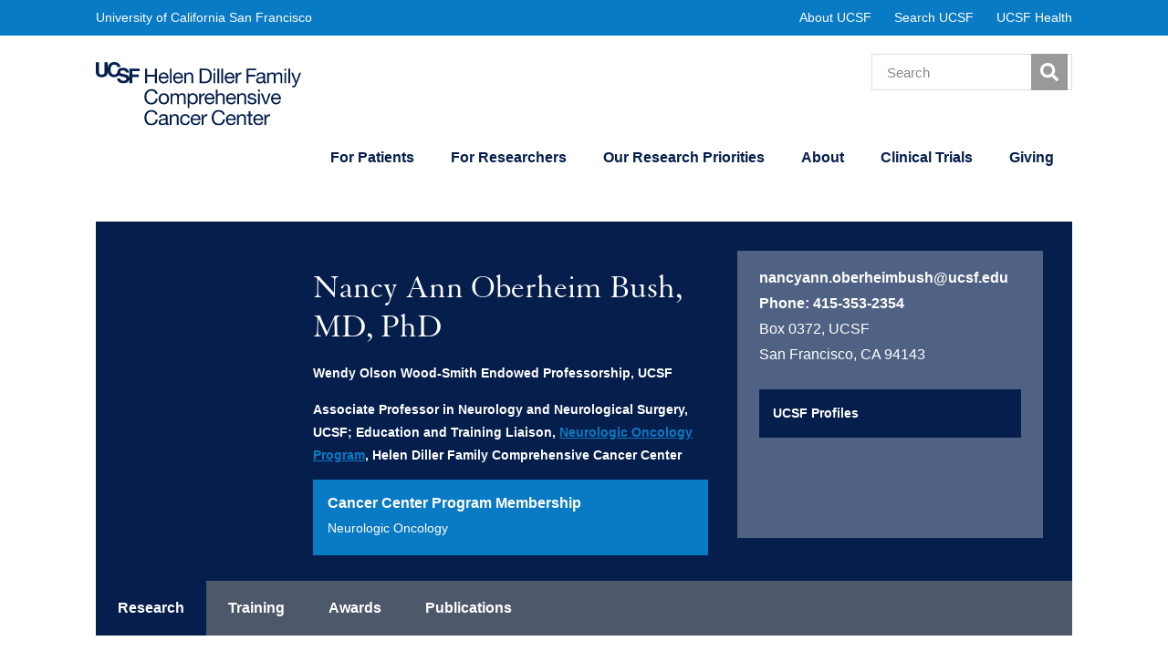

--- FILE ---
content_type: text/html; charset=UTF-8
request_url: https://cancer.ucsf.edu/people/oberheim-bush.nancy-ann
body_size: 14156
content:

<!DOCTYPE html>
<html lang="en" dir="ltr" prefix="content: http://purl.org/rss/1.0/modules/content/  dc: http://purl.org/dc/terms/  foaf: http://xmlns.com/foaf/0.1/  og: http://ogp.me/ns#  rdfs: http://www.w3.org/2000/01/rdf-schema#  schema: http://schema.org/  sioc: http://rdfs.org/sioc/ns#  sioct: http://rdfs.org/sioc/types#  skos: http://www.w3.org/2004/02/skos/core#  xsd: http://www.w3.org/2001/XMLSchema# ">
<head>
  <meta charset="utf-8" />
<link rel="canonical" href="https://cancer.ucsf.edu/people/oberheim-bush.nancy-ann" />
<meta property="og:site_name" content="UCSF Helen Diller Family Comprehensive Cancer Center" />
<meta property="og:type" content="article" />
<meta property="og:url" content="https://cancer.ucsf.edu/people/oberheim-bush.nancy-ann" />
<meta property="og:title" content="Nancy Ann Oberheim Bush, MD, PhD | UCSF Helen Diller Family Comprehensive Cancer Center" />
<meta name="Generator" content="Drupal 10 (https://www.drupal.org)" />
<meta name="MobileOptimized" content="width" />
<meta name="HandheldFriendly" content="true" />
<meta name="viewport" content="width=device-width, initial-scale=1.0" />
<link rel="icon" href="/profiles/contrib/sitefarm_seed/favicon.ico" type="image/vnd.microsoft.icon" />
<link href="/sites/cancer.ucsf.edu/themes/custom/ucsf_hd/fonts/GranjonLTW01-Roman.ttf" rel="preload" as="font" type="font/ttf" crossorigin="anonymous" />
<link href="/sites/cancer.ucsf.edu/themes/custom/ucsf_hd/fonts/HelveticaNeueLTW04-55Roman.woff" rel="preload" as="font" type="font/woff" crossorigin="anonymous" />
<link href="/sites/cancer.ucsf.edu/themes/custom/ucsf_hd/fonts/HelveticaNeueLTW04-55Roman.ttf" rel="preload" as="font" type="font/ttf" crossorigin="anonymous" />
<link href="/sites/cancer.ucsf.edu/themes/custom/ucsf_hd/fonts/HelveticaNeueLTW04-45Light.woff" rel="preload" as="font" type="font/woff" crossorigin="anonymous" />
<link href="/sites/cancer.ucsf.edu/themes/custom/ucsf_hd/fonts/HelveticaNeueLTW04-45Light.ttf" rel="preload" as="font" type="font/ttf" crossorigin="anonymous" />
<link href="/sites/cancer.ucsf.edu/themes/custom/ucsf_hd/fonts/HelveticaNeueLTW04-56Italic.woff" rel="preload" as="font" type="font/woff" crossorigin="anonymous" />
<link href="/sites/cancer.ucsf.edu/themes/custom/ucsf_hd/fonts/HelveticaNeueLTW04-56Italic.ttf" rel="preload" as="font" type="font/ttf" crossorigin="anonymous" />
<link href="/sites/cancer.ucsf.edu/themes/custom/ucsf_hd/fonts/HelveticaNeueLTW04-65Medium.woff" rel="preload" as="font" type="font/woff" crossorigin="anonymous" />
<link href="/sites/cancer.ucsf.edu/themes/custom/ucsf_hd/fonts/HelveticaNeueLTW04-65Medium.ttf" rel="preload" as="font" type="font/ttf" crossorigin="anonymous" />
<link href="/sites/cancer.ucsf.edu/themes/custom/ucsf_hd/fonts/HelveticaNeueLTW06-75Bold.woff" rel="preload" as="font" type="font/woff" crossorigin="anonymous" />
<link href="/sites/cancer.ucsf.edu/themes/custom/ucsf_hd/fonts/HelveticaNeueLTW06-75Bold.ttf" rel="preload" as="font" type="font/ttf" crossorigin="anonymous" />
<script>window.a2a_config=window.a2a_config||{};a2a_config.callbacks=[];a2a_config.overlays=[];a2a_config.templates={};</script>

    <title>Nancy Ann Oberheim Bush, MD, PhD | UCSF Helen Diller Family Comprehensive Cancer Center</title>
    <link rel="stylesheet" media="all" href="/themes/contrib/stable/css/system/components/align.module.css?t57pk4" />
<link rel="stylesheet" media="all" href="/themes/contrib/stable/css/system/components/fieldgroup.module.css?t57pk4" />
<link rel="stylesheet" media="all" href="/themes/contrib/stable/css/system/components/container-inline.module.css?t57pk4" />
<link rel="stylesheet" media="all" href="/themes/contrib/stable/css/system/components/clearfix.module.css?t57pk4" />
<link rel="stylesheet" media="all" href="/themes/contrib/stable/css/system/components/details.module.css?t57pk4" />
<link rel="stylesheet" media="all" href="/themes/contrib/stable/css/system/components/hidden.module.css?t57pk4" />
<link rel="stylesheet" media="all" href="/themes/contrib/stable/css/system/components/item-list.module.css?t57pk4" />
<link rel="stylesheet" media="all" href="/themes/contrib/stable/css/system/components/js.module.css?t57pk4" />
<link rel="stylesheet" media="all" href="/themes/contrib/stable/css/system/components/nowrap.module.css?t57pk4" />
<link rel="stylesheet" media="all" href="/themes/contrib/stable/css/system/components/position-container.module.css?t57pk4" />
<link rel="stylesheet" media="all" href="/themes/contrib/stable/css/system/components/reset-appearance.module.css?t57pk4" />
<link rel="stylesheet" media="all" href="/themes/contrib/stable/css/system/components/resize.module.css?t57pk4" />
<link rel="stylesheet" media="all" href="/themes/contrib/stable/css/system/components/system-status-counter.css?t57pk4" />
<link rel="stylesheet" media="all" href="/themes/contrib/stable/css/system/components/system-status-report-counters.css?t57pk4" />
<link rel="stylesheet" media="all" href="/themes/contrib/stable/css/system/components/system-status-report-general-info.css?t57pk4" />
<link rel="stylesheet" media="all" href="/themes/contrib/stable/css/system/components/tablesort.module.css?t57pk4" />
<link rel="stylesheet" media="all" href="/modules/contrib/blazy/css/blazy.css?t57pk4" />
<link rel="stylesheet" media="all" href="/modules/contrib/blazy/css/components/blazy.loading.css?t57pk4" />
<link rel="stylesheet" media="all" href="/modules/contrib/jquery_ui/assets/vendor/jquery.ui/themes/base/core.css?t57pk4" />
<link rel="stylesheet" media="all" href="/modules/contrib/jquery_ui/assets/vendor/jquery.ui/themes/base/accordion.css?t57pk4" />
<link rel="stylesheet" media="all" href="/themes/contrib/stable/css/views/views.module.css?t57pk4" />
<link rel="stylesheet" media="all" href="/modules/contrib/addtoany/css/addtoany.css?t57pk4" />
<link rel="stylesheet" media="all" href="/modules/contrib/social_media_links/css/social_media_links.theme.css?t57pk4" />
<link rel="stylesheet" media="all" href="/modules/contrib/jquery_ui/assets/vendor/jquery.ui/themes/base/theme.css?t57pk4" />
<link rel="stylesheet" media="all" href="/themes/contrib/stable/css/core/assets/vendor/normalize-css/normalize.css?t57pk4" />
<link rel="stylesheet" media="all" href="/themes/contrib/stable/css/core/normalize-fixes.css?t57pk4" />
<link rel="stylesheet" media="all" href="/sites/cancer.ucsf.edu/themes/custom/ucsf_hd/assets/css/style.css?t57pk4" />
<link rel="stylesheet" media="all" href="/sites/cancer.ucsf.edu/themes/custom/ucsf_hd/assets/css/jquery.mmenu.all.min.css?t57pk4" />
<link rel="stylesheet" media="all" href="/themes/contrib/classy/css/components/action-links.css?t57pk4" />
<link rel="stylesheet" media="all" href="/themes/contrib/classy/css/components/breadcrumb.css?t57pk4" />
<link rel="stylesheet" media="all" href="/themes/contrib/classy/css/components/collapse-processed.css?t57pk4" />
<link rel="stylesheet" media="all" href="/themes/contrib/classy/css/components/container-inline.css?t57pk4" />
<link rel="stylesheet" media="all" href="/themes/contrib/classy/css/components/details.css?t57pk4" />
<link rel="stylesheet" media="all" href="/themes/contrib/classy/css/components/exposed-filters.css?t57pk4" />
<link rel="stylesheet" media="all" href="/themes/contrib/classy/css/components/field.css?t57pk4" />
<link rel="stylesheet" media="all" href="/themes/contrib/classy/css/components/icons.css?t57pk4" />
<link rel="stylesheet" media="all" href="/themes/contrib/classy/css/components/item-list.css?t57pk4" />
<link rel="stylesheet" media="all" href="/themes/contrib/classy/css/components/link.css?t57pk4" />
<link rel="stylesheet" media="all" href="/themes/contrib/classy/css/components/links.css?t57pk4" />
<link rel="stylesheet" media="all" href="/themes/contrib/classy/css/components/menu.css?t57pk4" />
<link rel="stylesheet" media="all" href="/themes/contrib/classy/css/components/more-link.css?t57pk4" />
<link rel="stylesheet" media="all" href="/themes/contrib/classy/css/components/pager.css?t57pk4" />
<link rel="stylesheet" media="all" href="/themes/contrib/classy/css/components/tabledrag.css?t57pk4" />
<link rel="stylesheet" media="all" href="/themes/contrib/classy/css/components/tableselect.css?t57pk4" />
<link rel="stylesheet" media="all" href="/themes/contrib/classy/css/components/tablesort.css?t57pk4" />
<link rel="stylesheet" media="all" href="/themes/contrib/classy/css/components/tabs.css?t57pk4" />
<link rel="stylesheet" media="all" href="/themes/contrib/classy/css/components/textarea.css?t57pk4" />
<link rel="stylesheet" media="all" href="/themes/contrib/classy/css/components/ui-dialog.css?t57pk4" />
<link rel="stylesheet" media="all" href="/themes/contrib/classy/css/components/messages.css?t57pk4" />
<link rel="stylesheet" media="all" href="/sites/cancer.ucsf.edu/files/asset_injector/css/temp_margin_helper-30b865164664a0ba394930a2c210c5f7.css?t57pk4" />

    <script src="/modules/contrib/ucsf_adobe_analytics/js/ucsf-data-layer.js?t57pk4" defer></script>
<script src="/modules/contrib/ucsf_adobe_analytics/js/ucsf-mag-marketing-data-layer.js?t57pk4" defer></script>
<script src="https://assets.adobedtm.com/db5f13cb240b/b1130ce1ceae/launch-db8f55f3e131.min.js" defer></script>

    <link name="polymer_platform" href="" rel="import" />
</head>
<body class="alias-people-oberheim-bushnancy-ann path-node page-node-type-kanopi-ucsf-person loading">
<a href="#main-content" class="visually-hidden focusable skip-link">
  Skip to main content
</a>

  <div class="dialog-off-canvas-main-canvas" data-off-canvas-main-canvas>
    
<div class="page">
      <h1 class="visually-hidden">Nancy Ann Oberheim Bush, MD, PhD</h1>

  <nav class="ucsf">
    <div class="container">
      <a class="ucsf__identity" href="">
        University of California San Francisco
      </a>
            <section class="region-topmost-menu">
      <nav role="navigation" aria-labelledby="block-utilitymenu-menu" id="block-utilitymenu" class="ucsf__nav">
            
  <h2 class="visually-hidden" id="block-utilitymenu-menu">Utility Menu</h2>
  

        
              <span>
        <a href="http://www.ucsf.edu/about" class="ucsf__nav-item">About UCSF</a>
              </span>
          <span>
        <a href="http://www.ucsf.edu/search" class="ucsf__nav-item">Search UCSF</a>
              </span>
          <span>
        <a href="http://www.ucsfhealth.org/" class="ucsf__nav-item">UCSF Health</a>
              </span>
      

  </nav>

    </section>
  
    </div>
  </nav>

  <header class="header">
    <div class="container overflow-hidden">
      <div class="header__search">
              <section class="region-search">
      <div class="search-block-form block block-search container-inline" data-drupal-selector="search-block-form" id="block-searchform" role="search">
  
    
      <form block="block-searchform" region="search" action="/search/node" method="get" id="search-block-form" accept-charset="UTF-8">
  <div class="js-form-item form-item js-form-type-search form-type-search js-form-item-keys form-item-keys form-no-label">
      <label for="edit-keys" class="visually-hidden">Search</label>
        <input title="Enter the terms you wish to search for." placeholder="Search" data-drupal-selector="edit-keys" type="search" id="edit-keys" name="keys" value="" size="15" maxlength="128" class="form-search" />

        </div>
<div data-drupal-selector="edit-actions" class="form-actions js-form-wrapper form-wrapper" id="edit-actions"><input data-drupal-selector="edit-submit" type="submit" id="edit-submit" value="Go" class="button js-form-submit form-submit" />
</div>

</form>

  </div>

    </section>
  
      </div>

            <div class="header__widgets">
              <section class="region-header-widgets">
      <div id="block-googletranslatewidgetblock" class="block block-ucsf-hd-custom block-google-translate">
  
    
      <div class="google-translate-widget">
  <div class="google-translate-widget__inner">
    <div id="google_translate_element"></div>
    <script type="text/javascript">
    function googleTranslateElementInit() {
      new google.translate.TranslateElement({
        title: 'Translate',
        pageLanguage: 'en',
        includedLanguages: 'en,es,zh-CN,ru,vi,tl',
        layout: google.translate.TranslateElement.InlineLayout.SIMPLE
      }, 'google_translate_element');
    }

    const observer = new MutationObserver(() => {
      const iframe = document.querySelector('div.skiptranslate iframe.skiptranslate');
      if (iframe) {
        iframe.setAttribute('title', 'Google Translate widget');
        observer.disconnect();
      }
    });

    observer.observe(document.body, { childList: true, subtree: true });
    </script>
  </div>
</div>
<script type="text/javascript" src="//translate.google.com/translate_a/element.js?cb=googleTranslateElementInit"></script>

  </div>

    </section>
  
      </div>
      
      <a class="header__identity" href="/">
        <img src="/sites/cancer.ucsf.edu/themes/custom/ucsf_hd/logo.svg" alt="Helen Diller Family Comprehensive Cancer Center">
      </a>

      <a href="#block-off-canvas-menu" id="off-canvas-opener" class="header__mobile-nav" tabindex="0" role="button">
        <span class="visually-hidden">Open Menu</span>
        <span class="header-off-canvas__trigger" role="button" tabindex="0"></span>
      </a>

    </div>

    <div class="container nav-container">
          

            
<h2 class="visually-hidden" id="block-mainnavigation-menu">Main navigation</h2>


<nav role="navigation" aria-labelledby="block-mainnavigation-menu" id="block-mainnavigation" class="main-menu">
        
<ul class="main-menu__nav-list-items main-menu__nav-list-items--level-0">
              
      
              <li class="main-menu__nav-item-container main-menu__nav-list-item main-menu__nav-list-item--level-0">
        <a href="/support-services" class="main-menu__nav-item" data-drupal-link-system-path="node/59541">For Patients</a>
                    
                  <div class="main-menu__nav-sub-nav">
          <div class="main-menu__nav-sub-nav-container">
        
                      <ul class="main-menu__subnav main-menu__nav-list-items main-menu__nav-list-items--level-1">
        
      
            <li class="main-menu__nav-list-item main-menu__nav-list-item--level-1 menu-item--expanded">
        <a href="/about/facilities-directions" class="main-menu__subnav-item" data-drupal-link-system-path="node/17371">Visit Us</a>
                    
        
                      <ul class="main-menu__subnav main-menu__nav-list-items main-menu__nav-list-items--level-2">
        
      
            <li class="main-menu__nav-list-item main-menu__nav-list-item--level-2">
        <a href="https://www.ucsfhealth.org/find-a-doctor" target="_blank" class="main-menu__subnav-item">Find a Doctor</a>
                  </li>
    
      
            <li class="main-menu__nav-list-item main-menu__nav-list-item--level-2">
        <a href="/support/cancer-care/cancer-clinics" class="main-menu__subnav-item" data-drupal-link-system-path="node/21336">Find a Clinic</a>
                  </li>
    
      
            <li class="main-menu__nav-list-item main-menu__nav-list-item--level-2">
        <a href="https://www.ucsfhealth.org/request-an-appointment/" target="_blank" class="main-menu__subnav-item">Request an Appointment</a>
                  </li>
    
      
            <li class="main-menu__nav-list-item main-menu__nav-list-item--level-2">
        <a href="/about/facilities-directions" class="main-menu__subnav-item" data-drupal-link-system-path="node/17371">Facilities and Directions</a>
                  </li>
    
      
            <li class="main-menu__nav-list-item main-menu__nav-list-item--level-2">
        <a href="/patient-events" class="main-menu__subnav-item" data-drupal-link-system-path="node/59546">Upcoming Patient Events</a>
                  </li>
    
      
            <li class="main-menu__nav-list-item main-menu__nav-list-item--level-2">
        <a href="https://www.ucsfhealth.org/mychart" class="main-menu__subnav-item">MyChart</a>
                  </li>
              </ul>
      

        
            </li>
    
      
            <li class="main-menu__nav-list-item main-menu__nav-list-item--level-1 menu-item--expanded">
        <a href="/support-services" class="main-menu__subnav-item" data-drupal-link-system-path="node/59541">Support Services</a>
                    
        
                      <ul class="main-menu__subnav main-menu__nav-list-items main-menu__nav-list-items--level-2">
        
      
            <li class="main-menu__nav-list-item main-menu__nav-list-item--level-2 menu-item--collapsed">
        <a href="/support/afr" class="main-menu__subnav-item" data-drupal-link-system-path="node/20716">Art for Recovery</a>
                  </li>
    
      
            <li class="main-menu__nav-list-item main-menu__nav-list-item--level-2 menu-item--collapsed">
        <a href="/support/csc/cancer-support-center" class="main-menu__subnav-item" data-drupal-link-system-path="node/21351">Cancer Support Center</a>
                  </li>
    
      
            <li class="main-menu__nav-list-item main-menu__nav-list-item--level-2 menu-item--collapsed">
        <a href="/support/psycho-oncology/psycho-oncology" class="main-menu__subnav-item" data-drupal-link-system-path="node/21896">Psycho-Oncology</a>
                  </li>
    
      
            <li class="main-menu__nav-list-item main-menu__nav-list-item--level-2">
        <a href="/support/tobacco-free" class="main-menu__subnav-item" data-drupal-link-system-path="node/20661">Smoking Cessation Support</a>
                  </li>
    
      
            <li class="main-menu__nav-list-item main-menu__nav-list-item--level-2">
        <a href="https://www.ucsfhealth.org/services/oncology-social-work" class="main-menu__subnav-item">Social Work</a>
                  </li>
    
      
            <li class="main-menu__nav-list-item main-menu__nav-list-item--level-2 menu-item--collapsed">
        <a href="/support/survivorship" class="main-menu__subnav-item" data-drupal-link-system-path="node/22166">Survivorship</a>
                  </li>
    
      
            <li class="main-menu__nav-list-item main-menu__nav-list-item--level-2 menu-item--collapsed">
        <a href="/support/sms" class="main-menu__subnav-item" data-drupal-link-system-path="node/22036">Symptom Management</a>
                  </li>
              </ul>
      

        
            </li>
    
      
            <li class="main-menu__nav-list-item main-menu__nav-list-item--level-1 menu-item--expanded">
        <a href="/for-patients/information-for-new-patients" class="main-menu__subnav-item" data-drupal-link-system-path="node/39606">For New Patients</a>
                    
        
                      <ul class="main-menu__subnav main-menu__nav-list-items main-menu__nav-list-items--level-2">
        
      
            <li class="main-menu__nav-list-item main-menu__nav-list-item--level-2">
        <a href="/guidebook" class="main-menu__subnav-item" data-drupal-link-system-path="node/39611">Cancer Center Guidebook</a>
                  </li>
    
      
            <li class="main-menu__nav-list-item main-menu__nav-list-item--level-2">
        <a href="/orientation" class="main-menu__subnav-item" data-drupal-link-system-path="node/39616">New Patient Orientation</a>
                  </li>
    
      
            <li class="main-menu__nav-list-item main-menu__nav-list-item--level-2">
        <a href="/support/cancer-care/cancer-clinics" class="main-menu__subnav-item" data-drupal-link-system-path="node/21336">Browse by Cancer Clinic</a>
                  </li>
    
      
            <li class="main-menu__nav-list-item main-menu__nav-list-item--level-2">
        <a href="/checklist" class="main-menu__subnav-item" data-drupal-link-system-path="node/335456">Checklist of Services and Resources</a>
                  </li>
              </ul>
      

        
            </li>
    
      
            <li class="main-menu__nav-list-item main-menu__nav-list-item--level-1 menu-item--collapsed">
        <a href="/support/cancer-care/cancer-clinics" class="main-menu__subnav-item" data-drupal-link-system-path="node/21336">Specialized Care</a>
                  </li>
              </ul>
      

                  </div>
          </div>
        
            </li>
    
      
              <li class="main-menu__nav-item-container main-menu__nav-list-item main-menu__nav-list-item--level-0">
        <a href="/insiders/research-hub" class="main-menu__nav-item" data-drupal-link-system-path="node/17926">For Researchers</a>
                    
                  <div class="main-menu__nav-sub-nav">
          <div class="main-menu__nav-sub-nav-container">
        
                      <ul class="main-menu__subnav main-menu__nav-list-items main-menu__nav-list-items--level-1">
        
      
            <li class="main-menu__nav-list-item main-menu__nav-list-item--level-1 menu-item--expanded">
        <a href="/insiders/research-hub" class="main-menu__subnav-item" data-drupal-link-system-path="node/17926">Research Resources</a>
                    
        
                      <ul class="main-menu__subnav main-menu__nav-list-items main-menu__nav-list-items--level-2">
        
      
            <li class="main-menu__nav-list-item main-menu__nav-list-item--level-2 menu-item--collapsed">
        <a href="/research/cores" class="main-menu__subnav-item" data-drupal-link-system-path="node/18586">Core Facilities</a>
                  </li>
    
      
            <li class="main-menu__nav-list-item main-menu__nav-list-item--level-2 menu-item--collapsed">
        <a href="/clinical-research" class="main-menu__subnav-item" data-drupal-link-system-path="node/17521">Clinical Research Support</a>
                  </li>
    
      
            <li class="main-menu__nav-list-item main-menu__nav-list-item--level-2 menu-item--collapsed">
        <a href="/education" class="main-menu__subnav-item" data-drupal-link-system-path="node/17681">Education &amp; Training</a>
                  </li>
    
      
            <li class="main-menu__nav-list-item main-menu__nav-list-item--level-2">
        <a href="/registry" class="main-menu__subnav-item" data-drupal-link-system-path="node/18141">Cancer Registry</a>
                  </li>
    
      
            <li class="main-menu__nav-list-item main-menu__nav-list-item--level-2">
        <a href="/insiders/members-funding" class="main-menu__subnav-item" data-drupal-link-system-path="node/17981">Funding Opportunities</a>
                  </li>
    
      
            <li class="main-menu__nav-list-item main-menu__nav-list-item--level-2">
        <a href="/research-events" class="main-menu__subnav-item" data-drupal-link-system-path="node/79821">Events &amp; Seminars</a>
                  </li>
              </ul>
      

        
            </li>
    
      
            <li class="main-menu__nav-list-item main-menu__nav-list-item--level-1 menu-item--expanded">
        <a href="/people/membership" class="main-menu__subnav-item" data-drupal-link-system-path="node/18106">Cancer Center Membership</a>
                    
        
                      <ul class="main-menu__subnav main-menu__nav-list-items main-menu__nav-list-items--level-2">
        
      
            <li class="main-menu__nav-list-item main-menu__nav-list-item--level-2">
        <a href="/people/membership" class="main-menu__subnav-item" data-drupal-link-system-path="node/18106">Membership Directory</a>
                  </li>
    
      
            <li class="main-menu__nav-list-item main-menu__nav-list-item--level-2 menu-item--collapsed">
        <a href="/insiders/membership-criteria" class="main-menu__subnav-item" data-drupal-link-system-path="node/17936">Member Benefits &amp; Criteria</a>
                  </li>
    
      
            <li class="main-menu__nav-list-item main-menu__nav-list-item--level-2">
        <a href="/insiders/membership-criteria" class="main-menu__subnav-item" data-drupal-link-system-path="node/17936">How to Apply</a>
                  </li>
              </ul>
      

        
            </li>
    
      
            <li class="main-menu__nav-list-item main-menu__nav-list-item--level-1 menu-item--expanded">
        <a href="/research" class="main-menu__subnav-item" data-drupal-link-system-path="node/18191">Cancer Research Overview</a>
                    
        
                      <ul class="main-menu__subnav main-menu__nav-list-items main-menu__nav-list-items--level-2">
        
      
            <li class="main-menu__nav-list-item main-menu__nav-list-item--level-2">
        <a href="/research/initiatives" class="main-menu__subnav-item" data-drupal-link-system-path="node/18396">Our Key Initiatives</a>
                  </li>
    
      
            <li class="main-menu__nav-list-item main-menu__nav-list-item--level-2">
        <a href="/our-research-priorities/research-themes" class="main-menu__subnav-item" data-drupal-link-system-path="node/275706">Our Research Themes</a>
                  </li>
              </ul>
      

        
            </li>
    
      
            <li class="main-menu__nav-list-item main-menu__nav-list-item--level-1 menu-item--collapsed">
        <a href="/research/programs" class="main-menu__subnav-item" data-drupal-link-system-path="node/19636">NCI-Supported Programs</a>
                  </li>
    
      
            <li class="main-menu__nav-list-item main-menu__nav-list-item--level-1 menu-item--collapsed">
        <a href="/community-engagement" class="main-menu__subnav-item" data-drupal-link-system-path="node/321926">Office of Community Engagement</a>
                  </li>
              </ul>
      

                  </div>
          </div>
        
            </li>
    
      
              <li class="main-menu__nav-item-container main-menu__nav-list-item main-menu__nav-list-item--level-0">
        <a href="/research" class="main-menu__nav-item" data-drupal-link-system-path="node/18191">Our Research Priorities</a>
                    
                  <div class="main-menu__nav-sub-nav">
          <div class="main-menu__nav-sub-nav-container">
        
                      <ul class="main-menu__subnav main-menu__nav-list-items main-menu__nav-list-items--level-1">
        
      
            <li class="main-menu__nav-list-item main-menu__nav-list-item--level-1 menu-item--expanded">
        <a href="/our-research-priorities/research-themes" class="main-menu__subnav-item" data-drupal-link-system-path="node/275706">Research Themes</a>
                    
        
                      <ul class="main-menu__subnav main-menu__nav-list-items main-menu__nav-list-items--level-2">
        
      
            <li class="main-menu__nav-list-item main-menu__nav-list-item--level-2">
        <a href="/cancer-disparities" class="main-menu__subnav-item" data-drupal-link-system-path="node/18436">Cancer Disparities</a>
                  </li>
    
      
            <li class="main-menu__nav-list-item main-menu__nav-list-item--level-2">
        <a href="/support/cancer-genetics" class="main-menu__subnav-item" data-drupal-link-system-path="node/20651">Hereditary Cancers</a>
                  </li>
    
      
            <li class="main-menu__nav-list-item main-menu__nav-list-item--level-2">
        <a href="/immunotherapy" class="main-menu__subnav-item" data-drupal-link-system-path="node/18431">Immunotherapy</a>
                  </li>
    
      
            <li class="main-menu__nav-list-item main-menu__nav-list-item--level-2">
        <a href="/population-health" class="main-menu__subnav-item" data-drupal-link-system-path="node/22501">Population Health</a>
                  </li>
    
      
            <li class="main-menu__nav-list-item main-menu__nav-list-item--level-2">
        <a href="/precision-medicine" class="main-menu__subnav-item" data-drupal-link-system-path="node/22486">Precision Medicine</a>
                  </li>
    
      
            <li class="main-menu__nav-list-item main-menu__nav-list-item--level-2">
        <a href="/therapeutic-cellular-engineering" class="main-menu__subnav-item" data-drupal-link-system-path="node/350821">Therapeutic Cellular Engineering</a>
                  </li>
              </ul>
      

        
            </li>
    
      
            <li class="main-menu__nav-list-item main-menu__nav-list-item--level-1 menu-item--expanded">
        <a href="/research/initiatives" class="main-menu__subnav-item" data-drupal-link-system-path="node/18396">Key Initiatives</a>
                    
        
                      <ul class="main-menu__subnav main-menu__nav-list-items main-menu__nav-list-items--level-2">
        
      
            <li class="main-menu__nav-list-item main-menu__nav-list-item--level-2">
        <a href="https://brca.ucsf.edu" class="main-menu__subnav-item">Center for BRCA Research</a>
                  </li>
    
      
            <li class="main-menu__nav-list-item main-menu__nav-list-item--level-2">
        <a href="https://globalcancer.ucsf.edu" class="main-menu__subnav-item">Global Cancer Program</a>
                  </li>
    
      
            <li class="main-menu__nav-list-item main-menu__nav-list-item--level-2 menu-item--collapsed">
        <a href="/research/molecular-oncology" class="main-menu__subnav-item" data-drupal-link-system-path="node/19251">Molecular Oncology Initiative</a>
                  </li>
    
      
            <li class="main-menu__nav-list-item main-menu__nav-list-item--level-2">
        <a href="/about/pcmb" class="main-menu__subnav-item" data-drupal-link-system-path="node/17376">Precision Cancer Medicine Building</a>
                  </li>
    
      
            <li class="main-menu__nav-list-item main-menu__nav-list-item--level-2 menu-item--collapsed">
        <a href="/research/pict" class="main-menu__subnav-item" data-drupal-link-system-path="node/62961">Precision Imaging of Cancer and Therapy</a>
                  </li>
    
      
            <li class="main-menu__nav-list-item main-menu__nav-list-item--level-2">
        <a href="https://www.sfcancer.org/" target="_blank" class="main-menu__subnav-item">San Francisco Cancer Initiative</a>
                  </li>
    
      
            <li class="main-menu__nav-list-item main-menu__nav-list-item--level-2">
        <a href="https://health.universityofcalifornia.edu/patient-care/comprehensive-cancer-centers/cancer-consortium" target="_blank" class="main-menu__subnav-item">UC Cancer Consortium</a>
                  </li>
    
      
            <li class="main-menu__nav-list-item main-menu__nav-list-item--level-2">
        <a href="/strategic-plan-cancer-research-2030" class="main-menu__subnav-item" data-drupal-link-system-path="node/289256">UCSF Cancer Research Strategic Plan</a>
                  </li>
              </ul>
      

        
            </li>
    
      
            <li class="main-menu__nav-list-item main-menu__nav-list-item--level-1 menu-item--collapsed">
        <a href="/research" class="main-menu__subnav-item" data-drupal-link-system-path="node/18191">Browse all Cancer Research</a>
                  </li>
              </ul>
      

                  </div>
          </div>
        
            </li>
    
      
              <li class="main-menu__nav-item-container main-menu__nav-list-item main-menu__nav-list-item--level-0">
        <a href="https://cancer.ucsf.edu/about/about-us" class="main-menu__nav-item">About</a>
                    
                  <div class="main-menu__nav-sub-nav">
          <div class="main-menu__nav-sub-nav-container">
        
                      <ul class="main-menu__subnav main-menu__nav-list-items main-menu__nav-list-items--level-1">
        
      
            <li class="main-menu__nav-list-item main-menu__nav-list-item--level-1 menu-item--expanded">
        <a href="/about" class="main-menu__subnav-item" data-drupal-link-system-path="node/11">Our Cancer Center</a>
                    
        
                      <ul class="main-menu__subnav main-menu__nav-list-items main-menu__nav-list-items--level-2">
        
      
            <li class="main-menu__nav-list-item main-menu__nav-list-item--level-2 menu-item--collapsed">
        <a href="/about" class="item--about main-menu__subnav-item" data-drupal-link-system-path="node/11">About Us</a>
                  </li>
    
      
            <li class="main-menu__nav-list-item main-menu__nav-list-item--level-2 menu-item--collapsed">
        <a href="/about/history-and-overview" class="main-menu__subnav-item" data-drupal-link-system-path="node/17351">History &amp; Overview</a>
                  </li>
    
      
            <li class="main-menu__nav-list-item main-menu__nav-list-item--level-2">
        <a href="/about/contact-information" class="main-menu__subnav-item" data-drupal-link-system-path="node/17386">Contact Us</a>
                  </li>
    
      
            <li class="main-menu__nav-list-item main-menu__nav-list-item--level-2">
        <a href="/insiders/jobs" class="main-menu__subnav-item" data-drupal-link-system-path="node/18031">Jobs</a>
                  </li>
              </ul>
      

        
            </li>
    
      
            <li class="main-menu__nav-list-item main-menu__nav-list-item--level-1 menu-item--expanded">
        <a href="/about/news" class="main-menu__subnav-item" data-drupal-link-system-path="node/51621">News &amp; Events</a>
                    
        
                      <ul class="main-menu__subnav main-menu__nav-list-items main-menu__nav-list-items--level-2">
        
      
            <li class="main-menu__nav-list-item main-menu__nav-list-item--level-2">
        <a href="/about/news" class="main-menu__subnav-item" data-drupal-link-system-path="node/51621">News</a>
                  </li>
    
      
            <li class="main-menu__nav-list-item main-menu__nav-list-item--level-2">
        <a href="/in-the-media" class="main-menu__subnav-item" data-drupal-link-system-path="node/51616">In The Media</a>
                  </li>
    
      
            <li class="main-menu__nav-list-item main-menu__nav-list-item--level-2">
        <a href="/events" class="main-menu__subnav-item" data-drupal-link-system-path="node/51021">Events</a>
                  </li>
    
      
            <li class="main-menu__nav-list-item main-menu__nav-list-item--level-2 menu-item--collapsed">
        <a href="/podcasts" class="main-menu__subnav-item" data-drupal-link-system-path="node/79376">Podcasts</a>
                  </li>
    
      
            <li class="main-menu__nav-list-item main-menu__nav-list-item--level-2">
        <a href="https://www.youtube.com/@UCSFCancer" target="_blank" class="main-menu__subnav-item">Videos</a>
                  </li>
              </ul>
      

        
            </li>
    
      
            <li class="main-menu__nav-list-item main-menu__nav-list-item--level-1 menu-item--expanded">
        <a href="/people/main" class="main-menu__subnav-item" data-drupal-link-system-path="node/18071">People</a>
                    
        
                      <ul class="main-menu__subnav main-menu__nav-list-items main-menu__nav-list-items--level-2">
        
      
            <li class="main-menu__nav-list-item main-menu__nav-list-item--level-2">
        <a href="/people/main" class="main-menu__subnav-item" data-drupal-link-system-path="node/18071">Directory of Faculty and Staff</a>
                  </li>
    
      
            <li class="main-menu__nav-list-item main-menu__nav-list-item--level-2">
        <a href="/executive-leadership" class="main-menu__subnav-item">Executive Leadership</a>
                  </li>
    
      
            <li class="main-menu__nav-list-item main-menu__nav-list-item--level-2">
        <a href="/people/membership" title="List of our Cancer Center Members" class="main-menu__subnav-item" data-drupal-link-system-path="node/18106">Cancer Center Members</a>
                  </li>
    
      
            <li class="main-menu__nav-list-item main-menu__nav-list-item--level-2">
        <a href="/people/labs" class="main-menu__subnav-item" data-drupal-link-system-path="node/18096">Faculty Member Labs</a>
                  </li>
    
      
            <li class="main-menu__nav-list-item main-menu__nav-list-item--level-2">
        <a href="/insiders/research-hub" class="main-menu__subnav-item" data-drupal-link-system-path="node/17926">For HDFCCC Community</a>
                  </li>
    
      
            <li class="main-menu__nav-list-item main-menu__nav-list-item--level-2">
        <a href="https://cancer.ucsf.edu/insiders/communications-team" class="main-menu__subnav-item">Communications and Media</a>
                  </li>
              </ul>
      

        
            </li>
              </ul>
      

                  </div>
          </div>
        
            </li>
    
      
              <li class="main-menu__nav-item-container main-menu__nav-list-item main-menu__nav-list-item--level-0">
        <a href="/clinical-trials" class="main-menu__nav-item" data-drupal-link-system-path="node/17596">Clinical Trials</a>
                    
                  <div class="main-menu__nav-sub-nav">
          <div class="main-menu__nav-sub-nav-container">
        
                      <ul class="main-menu__subnav main-menu__nav-list-items main-menu__nav-list-items--level-1">
        
      
            <li class="main-menu__nav-list-item main-menu__nav-list-item--level-1 menu-item--collapsed">
        <a href="/clinical-trials" class="main-menu__subnav-item" data-drupal-link-system-path="node/17596">Find a Clinical Trial</a>
                  </li>
    
      
            <li class="main-menu__nav-list-item main-menu__nav-list-item--level-1 menu-item--expanded">
        <a href="/clinical-trials/what-are-clinical-trials-all-about" class="main-menu__subnav-item" data-drupal-link-system-path="node/17601">About Clinical Trials</a>
                    
        
                      <ul class="main-menu__subnav main-menu__nav-list-items main-menu__nav-list-items--level-2">
        
      
            <li class="main-menu__nav-list-item main-menu__nav-list-item--level-2">
        <a href="http://ucsftrials.com/" target="_blank" class="main-menu__subnav-item">New! Clinical Trials Matching Tool</a>
                  </li>
    
      
            <li class="main-menu__nav-list-item main-menu__nav-list-item--level-2">
        <a href="https://cancer.ucsf.edu/clinical-research" class="main-menu__subnav-item">Clinical Research at HDFCCC</a>
                  </li>
    
      
            <li class="main-menu__nav-list-item main-menu__nav-list-item--level-2">
        <a href="/support/refer-a-patient" class="main-menu__subnav-item" data-drupal-link-system-path="node/20571">For Referring Physicians</a>
                  </li>
              </ul>
      

        
            </li>
              </ul>
      

                  </div>
          </div>
        
            </li>
    
      
              <li class="main-menu__nav-item-container main-menu__nav-list-item main-menu__nav-list-item--level-0">
        <a href="https://giving.ucsf.edu/fund/cancer" target="_blank" class="main-menu__nav-item">Giving</a>
                  </li>
          
</ul>

  </nav>
 
    </div>

  </header>

        
      
  
  <section class="help">
          <section class="region-help">
      <div data-drupal-messages-fallback class="hidden"></div>

    </section>
  
  </section>

  <main role="main" class="main container cf">

    

                  
          
          <div class="column-12">
              <section class="region-content-header">
      <div class="views-element-container block block-views block-views-blockperson-header-person-header-block" id="block-views-block-person-header-block">
  
    
      <div block="block-views-block-person-header-block" region="content_header"><div class="view view-person-header view-id-person_header view-display-id-person_header_block js-view-dom-id-25064afc514e47ee400fce642c69ea7b71b38896b6ba4e024415ce36c8142700">
  
    
      
      <div class="view-content">
          <div class="views-row">

    
<article about="/people/oberheim-bush.nancy-ann" class="node node--type-kanopi-ucsf-person callout people-callout people-callout-large cf node--view-mode-person-header">

  <div class="column-8 first people-callout-content">

    <div class="people-thumb people-thumb-large">
                    <a href="/people/oberheim-bush.nancy-ann" title="Nancy Ann Oberheim Bush, MD, PhD">
          
                  <div class="blazy blazy--field blazy--field-headshot blazy--field-headshot--person-header field field-headshot field--type-image field--label-hidden field__item" data-blazy="">    <div data-b-token="b-08748a45756" class="media media--blazy media--image is-b-loading"><img alt="Nancy Ann Oberheim Bush, MD, PhD" decoding="async" class="media__element b-lazy" loading="lazy" data-src="/sites/cancer.ucsf.edu/files/styles/medium/public/images/person/oberheim-bush.jpg?itok=yTdB3Ewz" src="data:image/svg+xml;charset=utf-8,%3Csvg%20xmlns%3D&#039;http%3A%2F%2Fwww.w3.org%2F2000%2Fsvg&#039;%20viewBox%3D&#039;0%200%201%201&#039;%2F%3E" width="181" height="220" typeof="foaf:Image" />
        </div>
  </div>
            
        </a>
          </div>

    <div class="people-callout__content">
      <h2 class="h1">
        Nancy Ann Oberheim Bush, MD, PhD
      </h2>

              <p><strong>Wendy Olson Wood-Smith Endowed Professorship, UCSF</strong></p>
      
              <strong>
          <p>Associate Professor in Neurology and Neurological Surgery, UCSF;&nbsp;Education and Training Liaison, <a data-entity-substitution="canonical" data-entity-type="node" data-entity-uuid="f439a058-e6ed-4113-8f91-9d0408a677cf" href="/research/programs/neuro" title="Neurologic Oncology Program">Neurologic Oncology Program</a>, Helen Diller Family Comprehensive Cancer Center</p>

        </strong>
      
            
                
                                                                                            <div class="people-callout__memberships">
            <h2 class="people-callout__memberships-title">Cancer Center Program Membership</h2>
                                                                          
                      <a href="/research/programs/neuro">Neurologic Oncology</a>
                                    </div>
                  </div>
  </div>

  <div class="column-4 sidebar last">
    <div class="widget widget--people-details">
      <div class="widget__content">

                                      <p class="contact-info contact-info--phone">
              <strong>
                <a href="/cdn-cgi/l/email-protection#66080708051f07080848090403140e030f0b0413150e261305150048030213">
                  <span class="__cf_email__" data-cfemail="acc2cdc2cfd5cdc2c282c3cec9dec4c9c5c1ced9dfc4ecd9cfdfca82c9c8d9">[email&#160;protected]</span>
                </a>
              </strong>
            </p>
                  
                
  <p>
    <strong>Phone:</strong>
                            <a href="tel:415-353-2354">415-353-2354</a>
                    </p>


                
                  <div class="field field-address-postal field--type-address field--label-hidden field__item">
<p class="address" translate="no">
      Box 0372, UCSF <br>
          San Francisco, CA 94143
  </p>
</div>
            

                
                  <p>
            <a class="button button--dark-blue" href="https://profiles.ucsf.edu/nancyann.oberheimbush">
              UCSF Profiles
            </a>
          </p>
        
        
      </div>
    </div>
  </div>
</article>
</div>

    </div>
  
          </div>
</div>

  </div>
<div class="views-element-container block block-views block-views-blockperson-header-person-tabs-block" id="block-views-block-person-header-tabs-block">
  
    
      <div block="block-views-block-person-header-tabs-block" region="content_header"><div class="view view-person-header view-id-person_header view-display-id-person_tabs_block js-view-dom-id-31779ee8707dcacab0c4eb8675b4f8f0420a48cafa5a940839e9b39184bfbedc">
  
    
      
      <div class="view-content">
          <div class="views-row">

<section about="/people/oberheim-bush.nancy-ann" class="node node--type-kanopi-ucsf-person node--view-mode-default">

  
      <div class="profile-tabs">
      <div class="profile-tab-nav">
        <ul>

                      <li><a href="#research" class="active">Research</a></li>
          
                      <li><a href="#education">Training</a></li>
          
                      <li><a href="#honors">Awards</a></li>
          
                      <li><a href="#publications">Publications</a></li>
                  </ul>
      </div>
    </div>
  
</section>
</div>

    </div>
  
          </div>
</div>

  </div>

    </section>
  
      </div>
    
        <a id="main-content" tabindex="-1"></a>

                
          <div class="column-8 content">
            <div id="block-mainpagecontent" class="block block-system block-system-main-block">
  
    
      
<article about="/people/oberheim-bush.nancy-ann" class="node node--type-kanopi-ucsf-person node--view-mode-full">
  <div class="node__content content">
    <div class="column-8 content">
      <div class="profile-tab-container">

        
                  <div class="profile-tab  profile-tab-active" id="research">

                          <div class="profile-tab-item">
                <h3>Research Summary</h3>

                                  <p>I am an academic neuro-oncologist involved in clinical care, clinical research and teaching. I have a PhD neuroscience as well as training in clinical trial development, implementation and analysis. As a member of the Division of Neuro-Oncology at UCSF, I have been involved in investigator-initiated, sponsored and multi-institutional consortium studies. With my strong background in basic science I am particularly interested in the development of phase I clinical trials testing novel treatment strategies for brain tumor patients.</p>


                              </div>
            
            
          </div>
        
                  <div class="profile-tab" id="education">
            <h3>Education</h3>

            <p>Dartmouth College, Hanover NH, B.A., 06/2001, Molecular Biology<br />
University of Rochester, Rochester NY, MA.S., 10/2005, Neuroscience<br />
University of Rochester, Rochester NY, Ph.D., 06/2008, Neuroscience<br />
University of Rochester, Rochester NY, M.D., 05/2011, Medicine<br />
University of California San Francisco, Residency, 06/2015, Neurology<br />
University of California San Francisco, Fellowship, 06/2016, Neuro-oncology</p>

          </div>
        
                  <div class="profile-tab" id="honors">
            <h3>Honors & Awards</h3>

                                        <ul>
	<li>2009<br />
	Vincent du Vigneaud Award for thesis work unique in potential for stimulating and extending research in the field, among all disciplines</li>
	<li>2011<br />
	American Academy of Neurology Medical Student Prize for Excellence in Neurology</li>
	<li>2016<br />
	Voice of the Patient Pinnacle Award (Award for highest patient satisfaction, awarded to the Neuro-oncology Practice)</li>
</ul>


                      </div>
        
                  <div class="profile-tab" id="publications">
            <h3>Selected Publications</h3>

                                        <ol>
                                                                                    <li>  Bush NA, Chang SM, Berger MS. Current and future strategies for treatment of glioma. Neurosurg Rev. 2017 Jan; 40(1):1-14.

&nbsp;<a href="https://pubmed.ncbi.nlm.nih.gov/27085859" target="_blank">View on PubMed</a>
</li>
                                                    <li>  Scott BJ, Oberheim-Bush NA, Kesari S. Leptomeningeal metastasis in breast cancer - a systematic review. Oncotarget. 2016 Jan 26; 7(4):3740-7.

&nbsp;<a href="https://pubmed.ncbi.nlm.nih.gov/26543235" target="_blank">View on PubMed</a>
</li>
                                                    <li>  Takano T, He W, Han X, Wang F, Xu Q, Wang X, Oberheim Bush NA, Cruz N, Dienel GA, Nedergaard M. Rapid manifestation of reactive astrogliosis in acute hippocampal brain slices. Glia. 2014 Jan; 62(1):78-95.

&nbsp;<a href="https://pubmed.ncbi.nlm.nih.gov/24272704" target="_blank">View on PubMed</a>
</li>
                                                    <li>  Han X, Chen M, Wang F, Windrem M, Wang S, Shanz S, Xu Q, Oberheim NA, Bekar L, Betstadt S, Silva AJ, Takano T, Goldman SA, Nedergaard M. Forebrain engraftment by human glial progenitor cells enhances synaptic plasticity and learning in adult mice. Cell Stem Cell. 2013 Mar 07; 12(3):342-53.

&nbsp;<a href="https://pubmed.ncbi.nlm.nih.gov/23472873" target="_blank">View on PubMed</a>
</li>
                                                    <li>  Oberheim NA, Goldman SA, Nedergaard M. Heterogeneity of astrocytic form and function. Methods Mol Biol. 2012; 814:23-45.

&nbsp;<a href="https://pubmed.ncbi.nlm.nih.gov/22144298" target="_blank">View on PubMed</a>
</li>
                                                    <li>  Oberheim NA, Kim A, Farkas RL, Ruan DT, Schoeniger LO, Schiffhauer LM, Moalem J. Giant pancreatic tumor with clinical characteristics of insulinoma but without common pathologic features. Endocr Pract. 2011 Mar-Apr; 17(2):e12-6.

&nbsp;<a href="https://pubmed.ncbi.nlm.nih.gov/21324828" target="_blank">View on PubMed</a>
</li>
                                                    <li>  Oberheim NA, Takano T, Han X, He W, Lin JH, Wang F, Xu Q, Wyatt JD, Pilcher W, Ojemann JG, Ransom BR, Goldman SA, Nedergaard M. Uniquely hominid features of adult human astrocytes. J Neurosci. 2009 Mar 11; 29(10):3276-87.

&nbsp;<a href="https://pubmed.ncbi.nlm.nih.gov/19279265" target="_blank">View on PubMed</a>
</li>
                                                    <li>  Ye ZC, Oberheim N, Kettenmann H, Ransom BR. Pharmacological &quot;cross-inhibition&quot; of connexin hemichannels and swelling activated anion channels. Glia. 2009 Feb; 57(3):258-69.

&nbsp;<a href="https://pubmed.ncbi.nlm.nih.gov/18837047" target="_blank">View on PubMed</a>
</li>
                                                    <li>  Takano T, Oberheim N, Cotrina ML, Nedergaard M. Astrocytes and ischemic injury. Stroke. 2009 Mar; 40(3 Suppl):S8-12.

&nbsp;<a href="https://pubmed.ncbi.nlm.nih.gov/19064795" target="_blank">View on PubMed</a>
</li>
                                                    <li>  Oberheim NA, Tian GF, Han X, Peng W, Takano T, Ransom B, Nedergaard M. Loss of astrocytic domain organization in the epileptic brain. J Neurosci. 2008 Mar 26; 28(13):3264-76.

&nbsp;<a href="https://pubmed.ncbi.nlm.nih.gov/18367594" target="_blank">View on PubMed</a>
</li>
                                                    <li>  Oberheim NA, Wang X, Goldman S, Nedergaard M. Astrocytic complexity distinguishes the human brain. Trends Neurosci. 2006 Oct; 29(10):547-53.

&nbsp;<a href="https://pubmed.ncbi.nlm.nih.gov/16938356" target="_blank">View on PubMed</a>
</li>
                                                    <li>  Tian GF, Azmi H, Takano T, Xu Q, Peng W, Lin J, Oberheim N, Lou N, Wang X, Zielke HR, Kang J, Nedergaard M. An astrocytic basis of epilepsy. Nat Med. 2005 Sep; 11(9):973-81.

&nbsp;<a href="https://pubmed.ncbi.nlm.nih.gov/16116433" target="_blank">View on PubMed</a>
</li>
                              </ol>
            
            <p>
              <a title="Go to UCSF Profiles, powered by CTSI" rel="me" href="http://profiles.ucsf.edu"
                 target="_blank">
                <em>Go to UCSF Profiles, powered by CTSI</em>
              </a>
            </p>
          </div>
        
      </div>
    </div>
  </div>
</article>

  </div>


      </div>

      <div id="sidebar" class="column-4 sidebar last">
        <aside class="section" role="complementary">
                <div class="views-exposed-form views-exposed-form-person-directory-people-listing-page form form--alpha-search block block-views block-views-exposed-filter-blockperson-directory-people-listing-page" data-drupal-selector="views-exposed-form-person-directory-people-listing-page" id="block-exposed-form-person-search">
  
    
      <form block="block-exposed-form-person-search" region="sidebar" action="/people/profiles" method="get" id="views-exposed-form-person-directory-people-listing-page" accept-charset="UTF-8">
  <div class="form--inline clearfix">
  <div class="js-form-item form-item js-form-type-textfield form-type-textfield js-form-item-search-name form-item-search-name form-no-label">
        <input placeholder="Search Directory" class="form__input form-text" data-drupal-selector="edit-search-name" type="text" id="edit-search-name" name="search_name" value="" size="30" maxlength="128" />

        </div>
<input data-drupal-selector="edit-last-name" type="hidden" name="last_name" value="" />
<div data-drupal-selector="edit-actions" class="form-actions js-form-wrapper form-wrapper" id="edit-actions">
<button class="form__button button js-form-submit form-submit" data-twig-suggestion="person_search_submit" data-drupal-selector="edit-submit-person-directory" type="submit" id="edit-submit-person-directory" value="Apply" aria-label="Search People">
  <img height="20" width="20" src="/sites/cancer.ucsf.edu/themes/custom/ucsf_hd/images/v2/search.svg" alt="Search">
</button>
</div>

</div>

</form>

  </div>
<div id="block-glossary-block-people-search" class="block block-ucsf-hd-custom block-people-glossary">
  
    
      <div class="widget widget--alpha">
 <div class="widget__content">
     <a href="/people/profiles?last_name=a">A</a>
     <a href="/people/profiles?last_name=b">B</a>
     <a href="/people/profiles?last_name=c">C</a>
     <a href="/people/profiles?last_name=d">D</a>
     <a href="/people/profiles?last_name=e">E</a>
     <a href="/people/profiles?last_name=f">F</a>
     <a href="/people/profiles?last_name=g">G</a>
     <a href="/people/profiles?last_name=h">H</a>
     <a href="/people/profiles?last_name=i">I</a>
     <a href="/people/profiles?last_name=j">J</a>
     <a href="/people/profiles?last_name=k">K</a>
     <a href="/people/profiles?last_name=l">L</a>
     <a href="/people/profiles?last_name=m">M</a>
     <a href="/people/profiles?last_name=n">N</a>
     <a href="/people/profiles?last_name=o">O</a>
     <a href="/people/profiles?last_name=p">P</a>
     <a href="/people/profiles?last_name=q">Q</a>
     <a href="/people/profiles?last_name=r">R</a>
     <a href="/people/profiles?last_name=s">S</a>
     <a href="/people/profiles?last_name=t">T</a>
     <a href="/people/profiles?last_name=u">U</a>
     <a href="/people/profiles?last_name=v">V</a>
     <a href="/people/profiles?last_name=w">W</a>
     <a href="/people/profiles?last_name=x">X</a>
     <a href="/people/profiles?last_name=y">Y</a>
     <a href="/people/profiles?last_name=z">Z</a>
   </div>
</div>

  </div>
<div id="block-updatingyourprofile" class="block block-block-content block-block-content4d3c1b88-c843-4215-9b98-1845a5d222c5">
  
    
      
                  <div class="clearfix text-formatted field body field--type-text-with-summary field--label-hidden field__item"><div class="sidebar-content cf sidebar-content-additional">
  <p>
    <strong>Updating your Profile</strong><br>
    Have questions about updating this HDFCCC profile page? <a href="/insiders/profile-howto">Click here</a>
  </p>
</div></div>
            
  </div>

  
        </aside>
      </div>

    
  </main>

  <footer>
        <div class="footer--upper">
  <div class="content-container">
    <div class="column--left">
                    <section class="region-footer-left">
      <nav role="navigation" aria-labelledby="block-footer-menu"  id="block-footer">
            
  <h2 class="visually-hidden" id="block-footer-menu">Footer</h2>
  

        
        <ul block="block-footer" region="footer_left" class="menu menu--footer">
                  <li class="menu-item header__nav-item-container">
        <a class="header__nav-item" href="/support-services">
          For Patients
        </a>
              </li>
                <li class="menu-item header__nav-item-container">
        <a class="header__nav-item" href="/insiders/research-hub">
          For Researchers
        </a>
              </li>
                <li class="menu-item header__nav-item-container">
        <a class="header__nav-item" href="/research">
          Our Research Priorities
        </a>
              </li>
      </ul>
    


  </nav>

    </section>
  
          </div>

    <div class="column--right">
                    <section class="region-footer-right">
      <div id="block-footer-logo" class="block block-block-content block-block-contentc8482d51-4eb1-4440-a2b8-63851eddc104">
  
    
      
                  <div class="clearfix text-formatted field body field--type-text-with-summary field--label-hidden field__item"><p><a class="footer__nci" href="/about/designation-and-accreditation"><img alt="NCI Designated Cancer Center" height="100" src="/sites/cancer.ucsf.edu/themes/custom/ucsf_hd/images/nci.jpg" width="250" loading="lazy"></a></p>
</div>
            
  </div>

    </section>
  
          </div>
  </div>
</div>

<div class="footer--copyright">
  <div class="content-container">
    <div class="footer--copyright-wrapper">
      <div class="footer--copyright-left">
                        <section class="region-footer-bottom-left">
      <div id="block-footer-copyright-block" class="block block-block-content block-block-content0a1761eb-afc3-4593-bf6a-d1ffa2beb30c">
  
    
      
                  <div class="clearfix text-formatted field body field--type-text-with-summary field--label-hidden field__item"><p class="footer__copyright">Copyright © 2025 University of California Regents. All Rights Reserved.<br />
UCSF Helen Diller Family Comprehensive Cancer Center</p>
</div>
            
  </div>

    </section>
  
              </div>

      <div class="footer--copyright-right">
                  <div class="footer--copyright-links">
                  <section class="region-footer-bottom-right">
      <nav role="navigation" aria-labelledby="block-footer-copyright-menu" id="block-footer-copyright" class="block block-menu navigation menu--footer-copyright">
            
  <h2 class="visually-hidden" id="block-footer-copyright-menu">Footer Copyright Menu</h2>
  

        

              <ul block="block-footer-copyright" region="footer_bottom_right" class="menu">
                          <li class="menu-item"
                      >
                    <a href="/about/contact-information">Contact Us</a>
                      </li>
                      <li class="menu-item"
                      >
                    <a href="https://websites.ucsf.edu/digital-accessibility" target="_blank">Accessibility</a>
                      </li>
                      <li class="menu-item"
                      >
                    <a href="https://www.ucsf.edu/website-privacy-policy" target="_blank">Privacy Policy</a>
                      </li>
                      <li class="menu-item"
                      >
                    <a href="https://websites.ucsf.edu/website-terms-use" target="_blank">Terms of Use</a>
                      </li>
                      <li class="menu-item"
                      >
                    <a href="https://websites.ucsf.edu/azlist" target="_blank">A-Z Website List</a>
                      </li>
        </ul>
  

  </nav>

    </section>
  
          </div>
                </div>
      </div>
    </div>
  </div>
</div>
  </footer>
</div>
<div class="off-canvas-menu-wrap">
  <nav role="navigation" aria-labelledby="off-canvas-menu" class="off-canvas-menu" id="off-canvas-menu">
          <section class="region-off-canvas">
      

            
<h2 class="visually-hidden" id="block-off-canvas-menu-menu">Main navigation</h2>


<nav role="navigation" aria-labelledby="block-off-canvas-menu-menu" id="block-off-canvas-menu" class="main-menu">
        
        <ul block="block-off-canvas-menu" region="off_canvas" class="off-canvas-menu__item-list">
                  <li class="off-canvas-menu__item off-canvas-menu__item--level-0 off-canvas-menu__item--expanded">
        <a href="/support-services" data-drupal-link-system-path="node/59541">For Patients</a>
                            <ul class="off-canvas-menu__item-list">
                    <li class="off-canvas-menu__item off-canvas-menu__item--level-1 off-canvas-menu__item--expanded">
        <a href="/about/facilities-directions" data-drupal-link-system-path="node/17371">Visit Us</a>
                            <ul class="off-canvas-menu__item-list">
                    <li class="off-canvas-menu__item off-canvas-menu__item--level-2">
        <a href="https://www.ucsfhealth.org/find-a-doctor" target="_blank">Find a Doctor</a>
              </li>
                <li class="off-canvas-menu__item off-canvas-menu__item--level-2">
        <a href="/support/cancer-care/cancer-clinics" data-drupal-link-system-path="node/21336">Find a Clinic</a>
              </li>
                <li class="off-canvas-menu__item off-canvas-menu__item--level-2">
        <a href="https://www.ucsfhealth.org/request-an-appointment/" target="_blank">Request an Appointment</a>
              </li>
                <li class="off-canvas-menu__item off-canvas-menu__item--level-2">
        <a href="/about/facilities-directions" data-drupal-link-system-path="node/17371">Facilities and Directions</a>
              </li>
                <li class="off-canvas-menu__item off-canvas-menu__item--level-2">
        <a href="/patient-events" data-drupal-link-system-path="node/59546">Upcoming Patient Events</a>
              </li>
                <li class="off-canvas-menu__item off-canvas-menu__item--level-2">
        <a href="https://www.ucsfhealth.org/mychart">MyChart</a>
              </li>
      </ul>
    
              </li>
                <li class="off-canvas-menu__item off-canvas-menu__item--level-1 off-canvas-menu__item--expanded">
        <a href="/support-services" data-drupal-link-system-path="node/59541">Support Services</a>
                            <ul class="off-canvas-menu__item-list">
                    <li class="off-canvas-menu__item off-canvas-menu__item--level-2 off-canvas-menu__item--collapsed">
        <a href="/support/afr" data-drupal-link-system-path="node/20716">Art for Recovery</a>
              </li>
                <li class="off-canvas-menu__item off-canvas-menu__item--level-2 off-canvas-menu__item--collapsed">
        <a href="/support/csc/cancer-support-center" data-drupal-link-system-path="node/21351">Cancer Support Center</a>
              </li>
                <li class="off-canvas-menu__item off-canvas-menu__item--level-2 off-canvas-menu__item--collapsed">
        <a href="/support/psycho-oncology/psycho-oncology" data-drupal-link-system-path="node/21896">Psycho-Oncology</a>
              </li>
                <li class="off-canvas-menu__item off-canvas-menu__item--level-2">
        <a href="/support/tobacco-free" data-drupal-link-system-path="node/20661">Smoking Cessation Support</a>
              </li>
                <li class="off-canvas-menu__item off-canvas-menu__item--level-2">
        <a href="https://www.ucsfhealth.org/services/oncology-social-work">Social Work</a>
              </li>
                <li class="off-canvas-menu__item off-canvas-menu__item--level-2 off-canvas-menu__item--collapsed">
        <a href="/support/survivorship" data-drupal-link-system-path="node/22166">Survivorship</a>
              </li>
                <li class="off-canvas-menu__item off-canvas-menu__item--level-2 off-canvas-menu__item--collapsed">
        <a href="/support/sms" data-drupal-link-system-path="node/22036">Symptom Management</a>
              </li>
      </ul>
    
              </li>
                <li class="off-canvas-menu__item off-canvas-menu__item--level-1 off-canvas-menu__item--expanded">
        <a href="/for-patients/information-for-new-patients" data-drupal-link-system-path="node/39606">For New Patients</a>
                            <ul class="off-canvas-menu__item-list">
                    <li class="off-canvas-menu__item off-canvas-menu__item--level-2">
        <a href="/guidebook" data-drupal-link-system-path="node/39611">Cancer Center Guidebook</a>
              </li>
                <li class="off-canvas-menu__item off-canvas-menu__item--level-2">
        <a href="/orientation" data-drupal-link-system-path="node/39616">New Patient Orientation</a>
              </li>
                <li class="off-canvas-menu__item off-canvas-menu__item--level-2">
        <a href="/support/cancer-care/cancer-clinics" data-drupal-link-system-path="node/21336">Browse by Cancer Clinic</a>
              </li>
                <li class="off-canvas-menu__item off-canvas-menu__item--level-2">
        <a href="/checklist" data-drupal-link-system-path="node/335456">Checklist of Services and Resources</a>
              </li>
      </ul>
    
              </li>
                <li class="off-canvas-menu__item off-canvas-menu__item--level-1 off-canvas-menu__item--collapsed">
        <a href="/support/cancer-care/cancer-clinics" data-drupal-link-system-path="node/21336">Specialized Care</a>
              </li>
      </ul>
    
              </li>
                <li class="off-canvas-menu__item off-canvas-menu__item--level-0 off-canvas-menu__item--expanded">
        <a href="/insiders/research-hub" data-drupal-link-system-path="node/17926">For Researchers</a>
                            <ul class="off-canvas-menu__item-list">
                    <li class="off-canvas-menu__item off-canvas-menu__item--level-1 off-canvas-menu__item--expanded">
        <a href="/insiders/research-hub" data-drupal-link-system-path="node/17926">Research Resources</a>
                            <ul class="off-canvas-menu__item-list">
                    <li class="off-canvas-menu__item off-canvas-menu__item--level-2 off-canvas-menu__item--collapsed">
        <a href="/research/cores" data-drupal-link-system-path="node/18586">Core Facilities</a>
              </li>
                <li class="off-canvas-menu__item off-canvas-menu__item--level-2 off-canvas-menu__item--collapsed">
        <a href="/clinical-research" data-drupal-link-system-path="node/17521">Clinical Research Support</a>
              </li>
                <li class="off-canvas-menu__item off-canvas-menu__item--level-2 off-canvas-menu__item--collapsed">
        <a href="/education" data-drupal-link-system-path="node/17681">Education &amp; Training</a>
              </li>
                <li class="off-canvas-menu__item off-canvas-menu__item--level-2">
        <a href="/registry" data-drupal-link-system-path="node/18141">Cancer Registry</a>
              </li>
                <li class="off-canvas-menu__item off-canvas-menu__item--level-2">
        <a href="/insiders/members-funding" data-drupal-link-system-path="node/17981">Funding Opportunities</a>
              </li>
                <li class="off-canvas-menu__item off-canvas-menu__item--level-2">
        <a href="/research-events" data-drupal-link-system-path="node/79821">Events &amp; Seminars</a>
              </li>
      </ul>
    
              </li>
                <li class="off-canvas-menu__item off-canvas-menu__item--level-1 off-canvas-menu__item--expanded">
        <a href="/people/membership" data-drupal-link-system-path="node/18106">Cancer Center Membership</a>
                            <ul class="off-canvas-menu__item-list">
                    <li class="off-canvas-menu__item off-canvas-menu__item--level-2">
        <a href="/people/membership" data-drupal-link-system-path="node/18106">Membership Directory</a>
              </li>
                <li class="off-canvas-menu__item off-canvas-menu__item--level-2 off-canvas-menu__item--expanded">
        <a href="/insiders/membership-criteria" data-drupal-link-system-path="node/17936">Member Benefits &amp; Criteria</a>
                            <ul class="off-canvas-menu__item-list">
                    <li class="off-canvas-menu__item off-canvas-menu__item--level-3 off-canvas-menu__item--expanded">
        <a href="/insiders/communications-team" data-drupal-link-system-path="node/18036">Communications Support</a>
                            <ul class="off-canvas-menu__item-list">
                    <li class="off-canvas-menu__item off-canvas-menu__item--level-4">
        <a href="/insiders/identity" data-drupal-link-system-path="node/18001">Identity</a>
              </li>
                <li class="off-canvas-menu__item off-canvas-menu__item--level-4">
        <a href="/insiders/social-media" data-drupal-link-system-path="node/18021">Social Media</a>
              </li>
                <li class="off-canvas-menu__item off-canvas-menu__item--level-4">
        <a href="/insiders/newsletters" data-drupal-link-system-path="node/18006">Newsletters</a>
              </li>
                <li class="off-canvas-menu__item off-canvas-menu__item--level-4">
        <a href="/insiders/members-faq" data-drupal-link-system-path="node/17966">FAQ for Members</a>
              </li>
      </ul>
    
              </li>
      </ul>
    
              </li>
                <li class="off-canvas-menu__item off-canvas-menu__item--level-2">
        <a href="/insiders/membership-criteria" data-drupal-link-system-path="node/17936">How to Apply</a>
              </li>
      </ul>
    
              </li>
                <li class="off-canvas-menu__item off-canvas-menu__item--level-1 off-canvas-menu__item--expanded">
        <a href="/research" data-drupal-link-system-path="node/18191">Cancer Research Overview</a>
                            <ul class="off-canvas-menu__item-list">
                    <li class="off-canvas-menu__item off-canvas-menu__item--level-2">
        <a href="/research/initiatives" data-drupal-link-system-path="node/18396">Our Key Initiatives</a>
              </li>
                <li class="off-canvas-menu__item off-canvas-menu__item--level-2">
        <a href="/our-research-priorities/research-themes" data-drupal-link-system-path="node/275706">Our Research Themes</a>
              </li>
      </ul>
    
              </li>
                <li class="off-canvas-menu__item off-canvas-menu__item--level-1 off-canvas-menu__item--collapsed">
        <a href="/research/programs" data-drupal-link-system-path="node/19636">NCI-Supported Programs</a>
              </li>
                <li class="off-canvas-menu__item off-canvas-menu__item--level-1 off-canvas-menu__item--collapsed">
        <a href="/community-engagement" data-drupal-link-system-path="node/321926">Office of Community Engagement</a>
              </li>
      </ul>
    
              </li>
                <li class="off-canvas-menu__item off-canvas-menu__item--level-0 off-canvas-menu__item--expanded">
        <a href="/research" data-drupal-link-system-path="node/18191">Our Research Priorities</a>
                            <ul class="off-canvas-menu__item-list">
                    <li class="off-canvas-menu__item off-canvas-menu__item--level-1 off-canvas-menu__item--expanded">
        <a href="/our-research-priorities/research-themes" data-drupal-link-system-path="node/275706">Research Themes</a>
                            <ul class="off-canvas-menu__item-list">
                    <li class="off-canvas-menu__item off-canvas-menu__item--level-2">
        <a href="/cancer-disparities" data-drupal-link-system-path="node/18436">Cancer Disparities</a>
              </li>
                <li class="off-canvas-menu__item off-canvas-menu__item--level-2">
        <a href="/support/cancer-genetics" data-drupal-link-system-path="node/20651">Hereditary Cancers</a>
              </li>
                <li class="off-canvas-menu__item off-canvas-menu__item--level-2">
        <a href="/immunotherapy" data-drupal-link-system-path="node/18431">Immunotherapy</a>
              </li>
                <li class="off-canvas-menu__item off-canvas-menu__item--level-2">
        <a href="/population-health" data-drupal-link-system-path="node/22501">Population Health</a>
              </li>
                <li class="off-canvas-menu__item off-canvas-menu__item--level-2">
        <a href="/precision-medicine" data-drupal-link-system-path="node/22486">Precision Medicine</a>
              </li>
                <li class="off-canvas-menu__item off-canvas-menu__item--level-2">
        <a href="/therapeutic-cellular-engineering" data-drupal-link-system-path="node/350821">Therapeutic Cellular Engineering</a>
              </li>
      </ul>
    
              </li>
                <li class="off-canvas-menu__item off-canvas-menu__item--level-1 off-canvas-menu__item--expanded">
        <a href="/research/initiatives" data-drupal-link-system-path="node/18396">Key Initiatives</a>
                            <ul class="off-canvas-menu__item-list">
                    <li class="off-canvas-menu__item off-canvas-menu__item--level-2">
        <a href="https://brca.ucsf.edu">Center for BRCA Research</a>
              </li>
                <li class="off-canvas-menu__item off-canvas-menu__item--level-2">
        <a href="https://globalcancer.ucsf.edu">Global Cancer Program</a>
              </li>
                <li class="off-canvas-menu__item off-canvas-menu__item--level-2 off-canvas-menu__item--collapsed">
        <a href="/research/molecular-oncology" data-drupal-link-system-path="node/19251">Molecular Oncology Initiative</a>
              </li>
                <li class="off-canvas-menu__item off-canvas-menu__item--level-2">
        <a href="/about/pcmb" data-drupal-link-system-path="node/17376">Precision Cancer Medicine Building</a>
              </li>
                <li class="off-canvas-menu__item off-canvas-menu__item--level-2 off-canvas-menu__item--collapsed">
        <a href="/research/pict" data-drupal-link-system-path="node/62961">Precision Imaging of Cancer and Therapy</a>
              </li>
                <li class="off-canvas-menu__item off-canvas-menu__item--level-2">
        <a href="https://www.sfcancer.org/" target="_blank">San Francisco Cancer Initiative</a>
              </li>
                <li class="off-canvas-menu__item off-canvas-menu__item--level-2">
        <a href="https://health.universityofcalifornia.edu/patient-care/comprehensive-cancer-centers/cancer-consortium" target="_blank">UC Cancer Consortium</a>
              </li>
                <li class="off-canvas-menu__item off-canvas-menu__item--level-2">
        <a href="/strategic-plan-cancer-research-2030" data-drupal-link-system-path="node/289256">UCSF Cancer Research Strategic Plan</a>
              </li>
      </ul>
    
              </li>
                <li class="off-canvas-menu__item off-canvas-menu__item--level-1 off-canvas-menu__item--collapsed">
        <a href="/research" data-drupal-link-system-path="node/18191">Browse all Cancer Research</a>
              </li>
      </ul>
    
              </li>
                <li class="off-canvas-menu__item off-canvas-menu__item--level-0 off-canvas-menu__item--expanded">
        <a href="https://cancer.ucsf.edu/about/about-us">About</a>
                            <ul class="off-canvas-menu__item-list">
                    <li class="off-canvas-menu__item off-canvas-menu__item--level-1 off-canvas-menu__item--expanded">
        <a href="/about" data-drupal-link-system-path="node/11">Our Cancer Center</a>
                            <ul class="off-canvas-menu__item-list">
                    <li class="off-canvas-menu__item off-canvas-menu__item--level-2 off-canvas-menu__item--expanded">
        <a href="/about" class="item--about" data-drupal-link-system-path="node/11">About Us</a>
                            <ul class="off-canvas-menu__item-list">
                    <li class="off-canvas-menu__item off-canvas-menu__item--level-3">
        <a href="/about/directors-welcome" data-drupal-link-system-path="node/17336">President&#039;s Welcome</a>
              </li>
                <li class="off-canvas-menu__item off-canvas-menu__item--level-3">
        <a href="/about/leadership" data-drupal-link-system-path="node/17366">Executive Leadership</a>
              </li>
                <li class="off-canvas-menu__item off-canvas-menu__item--level-3">
        <a href="/about/advisory-boards" data-drupal-link-system-path="node/17401">Advisory Boards</a>
              </li>
                <li class="off-canvas-menu__item off-canvas-menu__item--level-3">
        <a href="/support/affiliations" data-drupal-link-system-path="node/20596">Affiliated Hospitals and Clinics</a>
              </li>
                <li class="off-canvas-menu__item off-canvas-menu__item--level-3">
        <a href="/about/lawrence-berkeley-national-laboratory" data-drupal-link-system-path="node/17396">Lawrence Berkeley National Laboratory</a>
              </li>
                <li class="off-canvas-menu__item off-canvas-menu__item--level-3">
        <a href="/about/designation-and-accreditation" data-drupal-link-system-path="node/17341">NCI-Designation and Accreditation</a>
              </li>
                <li class="off-canvas-menu__item off-canvas-menu__item--level-3">
        <a href="/about/facilities-directions" data-drupal-link-system-path="node/17371">Facilities and Directions</a>
              </li>
      </ul>
    
              </li>
                <li class="off-canvas-menu__item off-canvas-menu__item--level-2 off-canvas-menu__item--expanded">
        <a href="/about/history-and-overview" data-drupal-link-system-path="node/17351">History &amp; Overview</a>
                            <ul class="off-canvas-menu__item-list">
                    <li class="off-canvas-menu__item off-canvas-menu__item--level-3">
        <a href="/about/facts-figures" data-drupal-link-system-path="node/17346">Facts &amp; Figures</a>
              </li>
                <li class="off-canvas-menu__item off-canvas-menu__item--level-3">
        <a href="/about/accomplishments" data-drupal-link-system-path="node/17356">Accomplishments and Research Discoveries</a>
              </li>
                <li class="off-canvas-menu__item off-canvas-menu__item--level-3">
        <a href="/about/recent-awards" data-drupal-link-system-path="node/17361">Recent Awards</a>
              </li>
                <li class="off-canvas-menu__item off-canvas-menu__item--level-3">
        <a href="/about/member_distinctions" data-drupal-link-system-path="node/17391">Members with Scientific Distinction</a>
              </li>
      </ul>
    
              </li>
                <li class="off-canvas-menu__item off-canvas-menu__item--level-2">
        <a href="/about/contact-information" data-drupal-link-system-path="node/17386">Contact Us</a>
              </li>
                <li class="off-canvas-menu__item off-canvas-menu__item--level-2">
        <a href="/insiders/jobs" data-drupal-link-system-path="node/18031">Jobs</a>
              </li>
      </ul>
    
              </li>
                <li class="off-canvas-menu__item off-canvas-menu__item--level-1 off-canvas-menu__item--expanded">
        <a href="/about/news" data-drupal-link-system-path="node/51621">News &amp; Events</a>
                            <ul class="off-canvas-menu__item-list">
                    <li class="off-canvas-menu__item off-canvas-menu__item--level-2">
        <a href="/about/news" data-drupal-link-system-path="node/51621">News</a>
              </li>
                <li class="off-canvas-menu__item off-canvas-menu__item--level-2">
        <a href="/in-the-media" data-drupal-link-system-path="node/51616">In The Media</a>
              </li>
                <li class="off-canvas-menu__item off-canvas-menu__item--level-2">
        <a href="/events" data-drupal-link-system-path="node/51021">Events</a>
              </li>
                <li class="off-canvas-menu__item off-canvas-menu__item--level-2 off-canvas-menu__item--expanded">
        <a href="/podcasts" data-drupal-link-system-path="node/79376">Podcasts</a>
                            <ul class="off-canvas-menu__item-list">
                    <li class="off-canvas-menu__item off-canvas-menu__item--level-3">
        <a href="/research/curetalks" data-drupal-link-system-path="node/18201">CureTalks@UCSFCancer Research Interviews</a>
              </li>
      </ul>
    
              </li>
                <li class="off-canvas-menu__item off-canvas-menu__item--level-2">
        <a href="https://www.youtube.com/@UCSFCancer" target="_blank">Videos</a>
              </li>
      </ul>
    
              </li>
                <li class="off-canvas-menu__item off-canvas-menu__item--level-1 off-canvas-menu__item--expanded">
        <a href="/people/main" data-drupal-link-system-path="node/18071">People</a>
                            <ul class="off-canvas-menu__item-list">
                    <li class="off-canvas-menu__item off-canvas-menu__item--level-2">
        <a href="/people/main" data-drupal-link-system-path="node/18071">Directory of Faculty and Staff</a>
              </li>
                <li class="off-canvas-menu__item off-canvas-menu__item--level-2">
        <a href="/executive-leadership">Executive Leadership</a>
              </li>
                <li class="off-canvas-menu__item off-canvas-menu__item--level-2">
        <a href="/people/membership" title="List of our Cancer Center Members" data-drupal-link-system-path="node/18106">Cancer Center Members</a>
              </li>
                <li class="off-canvas-menu__item off-canvas-menu__item--level-2">
        <a href="/people/labs" data-drupal-link-system-path="node/18096">Faculty Member Labs</a>
              </li>
                <li class="off-canvas-menu__item off-canvas-menu__item--level-2">
        <a href="/insiders/research-hub" data-drupal-link-system-path="node/17926">For HDFCCC Community</a>
              </li>
                <li class="off-canvas-menu__item off-canvas-menu__item--level-2">
        <a href="https://cancer.ucsf.edu/insiders/communications-team">Communications and Media</a>
              </li>
      </ul>
    
              </li>
      </ul>
    
              </li>
                <li class="off-canvas-menu__item off-canvas-menu__item--level-0 off-canvas-menu__item--expanded">
        <a href="/clinical-trials" data-drupal-link-system-path="node/17596">Clinical Trials</a>
                            <ul class="off-canvas-menu__item-list">
                    <li class="off-canvas-menu__item off-canvas-menu__item--level-1 off-canvas-menu__item--collapsed">
        <a href="/clinical-trials" data-drupal-link-system-path="node/17596">Find a Clinical Trial</a>
              </li>
                <li class="off-canvas-menu__item off-canvas-menu__item--level-1 off-canvas-menu__item--expanded">
        <a href="/clinical-trials/what-are-clinical-trials-all-about" data-drupal-link-system-path="node/17601">About Clinical Trials</a>
                            <ul class="off-canvas-menu__item-list">
                    <li class="off-canvas-menu__item off-canvas-menu__item--level-2">
        <a href="http://ucsftrials.com/" target="_blank">New! Clinical Trials Matching Tool</a>
              </li>
                <li class="off-canvas-menu__item off-canvas-menu__item--level-2">
        <a href="https://cancer.ucsf.edu/clinical-research">Clinical Research at HDFCCC</a>
              </li>
                <li class="off-canvas-menu__item off-canvas-menu__item--level-2">
        <a href="/support/refer-a-patient" data-drupal-link-system-path="node/20571">For Referring Physicians</a>
              </li>
      </ul>
    
              </li>
      </ul>
    
              </li>
                <li class="off-canvas-menu__item off-canvas-menu__item--level-0">
        <a href="https://giving.ucsf.edu/fund/cancer" target="_blank">Giving</a>
              </li>
      </ul>
    


  </nav>

    </section>
  
  </nav>
</div>


  </div>

<script data-cfasync="false" src="/cdn-cgi/scripts/5c5dd728/cloudflare-static/email-decode.min.js"></script><script>window.dataLayer = window.dataLayer || []; window.dataLayer.push({"drupalLanguage":"en","drupalCountry":"US","siteName":"UCSF Helen Diller Family Comprehensive Cancer Center","entityCreated":"1472689200","entityLangcode":"en","entityStatus":"1","entityUid":"1","entityUuid":"aaf764ce-54ce-4007-b8b5-4593ab015327","entityVid":"21596931","entityName":"kgehrman","entityType":"node","entityBundle":"kanopi_ucsf_person","entityId":"25906","entityTitle":"Nancy Ann Oberheim Bush, MD, PhD","entityTaxonomy":{"person_interest":{"30671":"Stem Cells","18291":"Biological Evolution","38191":"Stem Cell Transplantation","12586":"Pancreatic Neoplasms","45916":"Brain","56316":"Saimiri","36366":"Astrocytes","38196":"Gliosis","18786":"Epilepsy","38201":"Glutamate Plasma Membrane Transport Proteins","38206":"Receptors, Neurotransmitter","38211":"Insulinoma","38216":"Glutamic Acid","43376":"Glioma","38221":"Species Specificity"},"person_primary_dept":{"3826":"Neurology"},"sf_tags":{"11366":"Member","2531":"Neurologic Oncology"}},"userUid":0});</script>

<script type="application/json" data-drupal-selector="drupal-settings-json">{"path":{"baseUrl":"\/","pathPrefix":"","currentPath":"node\/25906","currentPathIsAdmin":false,"isFront":false,"currentLanguage":"en"},"pluralDelimiter":"\u0003","suppressDeprecationErrors":true,"dataLayer":{"defaultLang":"en","languages":{"en":{"id":"en","name":"English","direction":"ltr","weight":0}}},"ajaxTrustedUrl":{"\/people\/profiles":true,"\/search\/node":true},"blazy":{"loadInvisible":false,"offset":100,"saveViewportOffsetDelay":50,"validateDelay":25,"container":"","loader":true,"unblazy":false,"visibleClass":false},"blazyIo":{"disconnect":false,"rootMargin":"0px","threshold":[0,0.25,0.5,0.75,1]},"user":{"uid":0,"permissionsHash":"87a1b4b07a89e8c2db3dcbc3db0e79c7525e521c57e7c5d63bb00843e4222e0f"}}</script>
<script src="/modules/contrib/blazy/js/polyfill/blazy.polyfill.min.js?t57pk4"></script>
<script src="/modules/contrib/blazy/js/polyfill/blazy.classlist.min.js?t57pk4"></script>
<script src="/modules/contrib/blazy/js/polyfill/blazy.promise.min.js?t57pk4"></script>
<script src="/modules/contrib/blazy/js/polyfill/blazy.raf.min.js?t57pk4"></script>
<script src="/core/assets/vendor/jquery/jquery.min.js?v=3.7.1"></script>
<script src="/core/assets/vendor/once/once.min.js?v=1.0.1"></script>
<script src="/core/misc/drupalSettingsLoader.js?v=10.4.5"></script>
<script src="/core/misc/drupal.js?v=10.4.5"></script>
<script src="/core/misc/drupal.init.js?v=10.4.5"></script>
<script src="/libraries/dompurify/dist/purify.min.js?v=10.4.5"></script>
<script src="/core/misc/debounce.js?v=10.4.5"></script>
<script src="/modules/contrib/jquery_ui/assets/vendor/jquery.ui/ui/version-min.js?v=1.13.2"></script>
<script src="/modules/contrib/jquery_ui/assets/vendor/jquery.ui/ui/keycode-min.js?v=1.13.2"></script>
<script src="/modules/contrib/jquery_ui/assets/vendor/jquery.ui/ui/unique-id-min.js?v=1.13.2"></script>
<script src="/modules/contrib/jquery_ui/assets/vendor/jquery.ui/ui/widget-min.js?v=1.13.2"></script>
<script src="/modules/contrib/jquery_ui/assets/vendor/jquery.ui/ui/widgets/accordion-min.js?v=1.13.2"></script>
<script src="/modules/contrib/blazy/js/dblazy.min.js?t57pk4"></script>
<script src="/modules/contrib/blazy/js/plugin/blazy.once.min.js?t57pk4"></script>
<script src="/modules/contrib/blazy/js/plugin/blazy.sanitizer.min.js?t57pk4"></script>
<script src="/modules/contrib/blazy/js/plugin/blazy.dom.min.js?t57pk4"></script>
<script src="/modules/contrib/blazy/js/base/blazy.base.min.js?t57pk4"></script>
<script src="/modules/contrib/blazy/js/plugin/blazy.dataset.min.js?t57pk4"></script>
<script src="/modules/contrib/blazy/js/plugin/blazy.viewport.min.js?t57pk4"></script>
<script src="/modules/contrib/blazy/js/plugin/blazy.xlazy.min.js?t57pk4"></script>
<script src="/modules/contrib/blazy/js/plugin/blazy.observer.min.js?t57pk4"></script>
<script src="/modules/contrib/blazy/js/plugin/blazy.loading.min.js?t57pk4"></script>
<script src="/modules/contrib/blazy/js/polyfill/blazy.webp.min.js?t57pk4"></script>
<script src="/modules/contrib/blazy/js/base/blazy.min.js?t57pk4"></script>
<script src="/modules/contrib/blazy/js/base/io/bio.min.js?t57pk4"></script>
<script src="/modules/contrib/blazy/js/base/io/bio.media.min.js?t57pk4"></script>
<script src="/modules/contrib/blazy/js/base/blazy.drupal.min.js?t57pk4"></script>
<script src="/modules/contrib/blazy/js/blazy.load.min.js?t57pk4"></script>
<script src="https://static.addtoany.com/menu/page.js" defer></script>
<script src="/modules/contrib/addtoany/js/addtoany.js?v=10.4.5"></script>
<script src="/modules/contrib/datalayer/js/datalayer.js?v=1.x"></script>
<script src="/sites/cancer.ucsf.edu/themes/custom/ucsf_hd/assets/vendor/mmenu-js/dist/mmenu.js?t57pk4"></script>
<script src="/sites/cancer.ucsf.edu/themes/custom/ucsf_hd/assets/vendor/slicknav-1.0.10/dist/jquery.slicknav.js?t57pk4"></script>
<script src="/sites/cancer.ucsf.edu/themes/custom/ucsf_hd/assets/js/all.js?t57pk4"></script>
<script src="/sites/cancer.ucsf.edu/themes/custom/ucsf_hd/assets/js/swiper.jquery.min.js?t57pk4"></script>
<script src="/sites/cancer.ucsf.edu/themes/custom/ucsf_hd/assets/js/sitemason.js?t57pk4"></script>
<script src="/sites/cancer.ucsf.edu/themes/custom/ucsf_hd/assets/js/jquery-meganav.js?t57pk4"></script>

</body>
</html>


--- FILE ---
content_type: text/css
request_url: https://cancer.ucsf.edu/sites/cancer.ucsf.edu/themes/custom/ucsf_hd/assets/css/style.css?t57pk4
body_size: 22097
content:
@charset "UTF-8";@font-face{font-family:GranjonLTW01-Roman;src:url(../fonts/GranjonLTW01-Roman.eot);src:local("☺︎"),url(../fonts/GranjonLTW01-Roman.woff2) format("woff2"),url(../../fonts/GranjonLTW01-Roman.woff) format("woff"),url(../../fonts/GranjonLTW01-Roman.ttf) format("truetype");font-display:swap}@font-face{font-family:HelveticaNeueLTW04-45Light;src:url(../fonts/HelveticaNeueLTW04-45Light.eot);src:local("☺︎"),url(../fonts/HelveticaNeueLTW04-45Light.woff2) format("woff2"),url(../../fonts/HelveticaNeueLTW04-45Light.woff) format("woff"),url(../../fonts/HelveticaNeueLTW04-45Light.ttf) format("truetype");font-display:swap}@font-face{font-family:HelveticaNeueLTW04-55Roman;src:url(../fonts/HelveticaNeueLTW04-55Roman.eot);src:local("☺︎"),url(../fonts/HelveticaNeueLTW04-55Roman.woff2) format("woff2"),url(../../fonts/HelveticaNeueLTW04-55Roman.woff) format("woff"),url(../../fonts/HelveticaNeueLTW04-55Roman.ttf) format("truetype");font-display:swap}@font-face{font-family:HelveticaNeueLTW04-56Italic;src:url(../fonts/HelveticaNeueLTW04-56Italic.eot);src:local("☺︎"),url(../fonts/HelveticaNeueLTW04-56Italic.woff2) format("woff2"),url(../../fonts/HelveticaNeueLTW04-56Italic.woff) format("woff"),url(../../fonts/HelveticaNeueLTW04-56Italic.ttf) format("truetype");font-display:swap}@font-face{font-family:HelveticaNeueLTW04-65Medium;src:url(../fonts/HelveticaNeueLTW04-65Medium.eot?#iefix) format("eot");src:local("☺︎"),url(../fonts/HelveticaNeueLTW04-65Medium.woff2) format("woff2"),url(../../fonts/HelveticaNeueLTW04-65Medium.woff) format("woff"),url(../../fonts/HelveticaNeueLTW04-65Medium.ttf) format("truetype");font-display:swap}@font-face{font-family:HelveticaNeueLTW06-75Bold;src:url(../fonts/HelveticaNeueLTW06-75Bold.eot?#iefix) format("eot");src:local("☺︎"),url(../fonts/HelveticaNeueLTW06-75Bold.woff2) format("woff2"),url(../fonts/HelveticaNeueLTW06-75Bold.woff) format("woff"),url(../fonts/HelveticaNeueLTW06-75Bold.ttf) format("truetype");font-display:swap}*{box-sizing:border-box}body{margin:0}img{display:block;max-width:100%;height:auto}figure{margin:0}.marker{background:#000;color:#fff;display:inline-block;font-size:.6875rem;font-weight:700;text-transform:uppercase;padding:2px 2px 3px 4px}hr{border:1px solid #d1d3d3}.clearfix::after{clear:both;content:" ";display:table}.svgsprite{display:none}.breadcrumb,.footer,.footer-bottom,.header,.main,.universal-header{max-width:1170px;width:100%;margin:0 auto}form button{font-family:HelveticaNeueLTW06-75Bold,HelveticaNeue,Helvetica,Arial,sans-serif;font-size:1.125rem;font-weight:400;letter-spacing:.2px;line-height:32px;background-color:#097ac4;border-radius:0;color:#fff;border:0;cursor:pointer;line-height:40px;padding:0 1.5em;display:inline-block;text-decoration:none;text-align:center;font-size:.9em}form button:hover{background-color:#051e4c;color:#fff}input[type=date],input[type=email],input[type=password],input[type=search],input[type=tel],input[type=text],select{appearance:none;border:1px solid #333;border-radius:0;box-sizing:border-box;height:42px;padding:9px 37px 9px 17px;width:100%;max-width:600px}input[type=submit]{font-family:HelveticaNeueLTW06-75Bold,HelveticaNeue,Helvetica,Arial,sans-serif;font-size:1.125rem;font-weight:400;letter-spacing:.2px;line-height:32px;background-color:#097ac4;border-radius:0;color:#fff;border:0;cursor:pointer;line-height:40px;padding:0 1.5em;display:inline-block;text-decoration:none;text-align:center;font-size:.9em;margin-top:1.5em}input[type=submit]:hover{background-color:#051e4c;color:#fff}select{background:url(/themes/custom/ucsf_hd/assets/images/arrow-down.svg) no-repeat right 19px center #fff}textarea{border:1px solid #333}.webform-submission-form label{display:block}.webform-submission-form input[type=email],.webform-submission-form input[type=search],.webform-submission-form input[type=submit],.webform-submission-form input[type=tel],.webform-submission-form input[type=text],.webform-submission-form select,.webform-submission-form textarea{border:1px solid #333}.search-block-form{float:right;margin:0 0 10px;position:relative}.search-block-form .form-group+.form-actions,.search-block-form .form-group+div{margin-top:0}.search-block-form .form-item{padding:0;margin:0}.search-block-form input.form-search{font-size:.9375rem;border:1px solid #ddd;border-right-color:#ddd;border-right-style:solid;border-right-width:1px;height:40px;width:220px;padding:0 50px 0 16px;color:#222}.search-block-form input.form-search:-ms-input-placeholder{font-size:.9375rem}.search-block-form input.form-search::placeholder{font-size:.9375rem}.search-block-form input.form-submit{overflow:hidden;text-indent:101%;white-space:nowrap;height:40px;width:40px;background:url(../images/icons/search-fa5--white.svg) #999 center center no-repeat;background-size:20px;float:right;font-size:1.25rem;line-height:normal;padding:0;position:absolute;border-radius:0;right:0;top:0;margin-top:0}.formtip{font-family:HelveticaNeueLTW04-65Medium,HelveticaNeue,Helvetica,Arial,sans-serif;font-size:1.125rem;letter-spacing:.2px;line-height:32px;display:-ms-inline-flexbox;display:inline-flex;margin-left:1em;background-color:transparent;border:1.5px solid #058488;border-radius:50%;width:25px;height:25px;line-height:22px;text-decoration:none;-ms-flex-pack:center;justify-content:center;-ms-flex-align:center;align-items:center;font-weight:400}.formtip:active,.formtip:focus,.formtip:hover{background-color:#058488;border:1.5px solid #058488}.formtip:active:before,.formtip:focus:before,.formtip:hover:before{color:#fff}.formtip:before{color:#058488}.form-composite>.fieldset-wrapper>.description.formtips-processed,.form-item .description.formtips-processed{top:37px;min-width:250px;padding:26px 30px;background-color:#fff;font-family:HelveticaNeue;font-size:1.125rem;font-weight:300;font-style:normal;font-stretch:normal;line-height:1.78;letter-spacing:.16px;color:var(--c-navy);box-shadow:-2px -2px 8px 0 rgba(0,0,0,.1);border:2px solid #e0e2e6;border-radius:0}@media (min-width:400px){.form-composite>.fieldset-wrapper>.description.formtips-processed,.form-item .description.formtips-processed{width:350px}}.form-composite>.fieldset-wrapper>.description.formtips-processed::before,.form-item .description.formtips-processed::before{content:'';top:0;left:50%;width:15px;height:15px;margin-top:-10px;background-color:#fff;box-shadow:none;-ms-transform:translateX(-50%) rotate(45deg);transform:translateX(-50%) rotate(45deg);border-top:2px solid #e0e2e6;border-left:2px solid #e0e2e6;border-right:0 solid #e0e2e6;border-bottom:0 solid #e0e2e6}@-moz-document url-prefix(){fieldset.form-item .formtips-processed{top:-16px!important}}.tabs ul.tabs{margin:1em 0;border-bottom:5px solid #eee}.tabs ul.tabs a{color:#097ac4}main{padding-top:40px;padding-bottom:60px}@media (max-width:1200px){main{padding:20px 20px 40px}}main a{text-decoration:underline}main a:active,main a:focus,main a:hover{text-decoration:none;filter:brightness(.8)}footer{background-color:#fff;color:#fff;padding-top:30px}footer a{color:#fff;text-decoration:none}footer a:focus,footer a:hover{color:#fff;text-decoration:underline}footer .content-container{max-width:1080px;margin:0 auto}footer .footer--upper{background-color:#097ac4;padding-top:20px}footer .footer--upper .header__nav-item{padding:.25em 30px .25em 0}@media (min-width:850px){footer .footer--upper .content-container{display:-ms-flexbox;display:flex;-ms-flex-align:center;align-items:center;-ms-flex-pack:justify;justify-content:space-between}}@media (max-width:849px){footer .footer--upper .content-container{display:-ms-flexbox;display:flex;-ms-flex-direction:column;flex-direction:column}}footer .footer--upper .column--right{padding-left:0;padding-right:0}@media (min-width:850px){footer .footer--upper .column--right{width:33%}}@media (max-width:849px){footer .footer--upper .column--right{-ms-flex-order:-1;order:-1;width:100%}}footer .footer--upper .region-footer-right ul.menu{background-color:#051e4c;text-align:center;list-style-type:none;margin:0;padding:0;width:100%}@media (min-width:850px){footer .footer--upper .region-footer-right ul.menu{text-align:right}}footer .footer--upper .region-footer-right ul.menu li{display:inline-block;width:32%}footer .footer--upper .region-footer-right ul.menu a{padding:1.25em 0;width:100%;height:100%;display:block;text-align:center;background-color:#051e4c;font-size:.875rem;line-height:1.3}@media (min-width:850px){footer .footer--upper .region-footer-right ul.menu a{padding-right:1em;padding-left:1em}}footer .footer--upper .region-footer-right ul.menu a:focus,footer .footer--upper .region-footer-right ul.menu a:hover{text-decoration:underline}footer .footer--upper .region-footer-right ul.menu a.icon--gift::before{background-image:url(../images/icons/gift.svg);background-repeat:no-repeat;content:'';display:block;margin:0 auto 10px;height:30px;width:30px;background-position:center;background-size:contain}footer .footer--upper .region-footer-right ul.menu a.icon--contact::before{background-image:url(../images/icons/email.svg);background-repeat:no-repeat;content:'';display:block;margin:0 auto 10px;height:30px;width:30px;background-position:center}footer .footer--upper .region-footer-right ul.menu a.icon--trials::before{background-image:url(../images/icons/search.svg);background-repeat:no-repeat;content:'';display:block;margin:0 auto 10px;height:30px;width:30px;background-position:center}@media (max-width:849px){footer .footer--upper .region-footer-right .block-block-content{padding:0 20px 20px}}footer .footer--column-title{font-family:HelveticaNeueLTW06-75Bold,HelveticaNeue,Helvetica,Arial,sans-serif;font-weight:400;color:#fff;text-transform:uppercase;border-bottom:1px #fff solid;padding:13px 0}footer .footer--column-content{margin-bottom:20px}footer .footer--column-content p:first-child{margin-top:0}footer .footer--column-content p:last-child{margin-bottom:0}footer .footer--column-content.text-color--dark-gray a,footer .footer--column-content.text-color--dark-gray p{color:#666}footer .footer--column-links{color:#666}footer .footer--column-links a{font-family:HelveticaNeueLTW04-55Roman,HelveticaNeue,Helvetica,Arial,sans-serif;color:#666}footer .footer--column-links ol,footer .footer--column-links ul{padding:0;margin:0}footer .footer--copyright{background-color:#097ac4;font-family:HelveticaNeueLTW04-55Roman,HelveticaNeue,Helvetica,Arial,sans-serif;padding-top:20px}footer .footer--copyright p{font-size:.8125rem;line-height:1.8;color:#fff;margin-bottom:0}footer .footer--copyright a{display:inline;text-decoration:none;font-size:.8125rem;line-height:1.25;color:#fff}footer .footer--copyright a:focus,footer .footer--copyright a:hover{text-decoration:underline}footer .footer--copyright .menu{display:-ms-flexbox;display:flex;-ms-flex-wrap:wrap;flex-wrap:wrap;padding:0;list-style-type:none}@media (max-width:849px){footer .footer--copyright .menu{margin:20px 0}}@media (min-width:850px){footer .footer--copyright .menu{margin:0}}footer .footer--copyright .menu-item{border-left:1px solid #fff;padding:0 5px;line-height:14px}@media (max-width:849px){footer .footer--copyright .menu-item{margin:5px 0}}@media (min-width:1440px){footer .footer--copyright .menu-item{padding:0 10px}}footer .footer--copyright .menu-item:first-child{border-left:0;padding-left:0}footer .footer--copyright .column-wrapper{padding-top:15px;padding-bottom:15px}footer .footer--copyright .footer--copyright-wrapper{border-top:1px solid #fff;padding:20px 20px 30px;margin-left:0;margin-right:0}@media (min-width:850px){footer .footer--copyright .footer--copyright-wrapper{display:-ms-flexbox;display:flex;-ms-flex-align:center;align-items:center;-ms-flex-pack:justify;justify-content:space-between}}@media (min-width:1200px){footer .footer--copyright .footer--copyright-wrapper{padding-left:0;padding-right:0}}footer .footer--copyright .footer--copyright-links .footer--copyright-link-item{float:right;margin-right:30px}footer .footer--copyright .footer--copyright-links .footer--copyright-link-item:last-child{margin-right:0}footer .footer--colum-content,footer .footer--column-links{margin-bottom:30px}.footer__nci{float:none}@media (min-width:850px){.footer__nci img{background-color:#fff;display:block;margin-left:auto;margin-right:0;padding:5px 10px}}.universal-header-region{color:#fff;font-size:.875rem;font-family:HelveticaNeueLTW04-55Roman,HelveticaNeue,Helvetica,Arial,sans-serif;line-height:1.71;letter-spacing:.3px;-webkit-font-smoothing:antialiased;background:#051e4c}.universal-header-region::after{clear:both;content:" ";display:table}.universal-header-region a{color:#fff}.universal-header{margin-bottom:0;padding:0 20px;vertical-align:middle}.universal-header .universal-header__title{margin:0;padding:8px 0}@media (min-width:850px){.universal-header .universal-header__title{display:inline-block}}.universal-header__give{display:block;padding:8px;padding-top:10px;min-width:152px;border:none;background:#058488;color:#fff;width:100%;text-align:center}@media (min-width:850px){.universal-header__give{display:inline-block;width:auto;float:right}}@media (max-width:849px){.universal-header .universal-header__give{display:none}}.header__widgets{float:right;margin-right:20px}.header__widgets:last-child{margin-right:0}.google-translate-widget .goog-te-gadget{background-color:#fff;border:1px solid #ddd;padding:5px 12px 4px}.google-translate-widget .goog-te-gadget:focus,.google-translate-widget .goog-te-gadget:hover{opacity:.8}.google-translate-widget .goog-te-gadget-simple{border:0;padding:0}.google-translate-widget .goog-te-gadget-simple img{display:inline-block;margin-right:7px}.google-translate-widget .goog-te-gadget-simple>span{display:inline-block}.google-translate-widget .goog-te-gadget-simple span{color:#000!important}.google-translate-widget .goog-te-gadget-simple span[style*=border-left]{position:absolute!important;width:1px!important;height:1px!important;padding:0!important;margin:-1px!important;overflow:hidden!important;clip:rect(0,0,0,0)!important;white-space:nowrap!important;border:0!important}.google-translate-widget .goog-te-menu-value{font-size:1rem;font-family:HelveticaNeueLTW04-55Roman,HelveticaNeue,Helvetica,Arial,sans-serif}.ui-accordion{border-bottom:1px solid #e6e9ed;padding-bottom:20px}.ui-accordion .ui-accordion-header{position:relative;display:block}.ui-accordion a.ui-accordion-header{background-color:transparent;border:0;border-top:1px solid #e6e9ed}.ui-accordion .ui-widget-content{border:0}.ui-accordion .ui-widget-content a{color:#097ac4}.ui-accordion .accordion-toggle{cursor:pointer;margin:20px 0 0;padding:20px 0 0;border-top:1px solid #e6e9ed;color:#0071ad;font-size:18px;font-weight:700;line-height:1.2222;text-decoration:none;position:relative;display:-ms-flexbox;display:flex;-ms-flex-align:center;align-items:center;-ms-flex-pack:justify;justify-content:space-between}.ui-accordion .accordion-toggle::after{-ms-flex:0 0 auto;flex:0 0 auto;height:17px;width:17px;margin-left:10px;background-image:url("data:image/svg+xml,%3Csvg width='17' height='17' viewBox='0 0 17 17' fill='none' xmlns='http://www.w3.org/2000/svg'%3E%3Cpath d='M7.57997 0.219999V7.58H0.219971V9.42H7.57997V16.78H9.41997V9.42H16.78V7.58H9.41997V0.219999H7.57997Z' fill='%23052049'/%3E%3C/svg%3E%0A");background-repeat:no-repeat;content:"";display:block}.ui-accordion .accordion-toggle:hover{color:#051e4c;text-decoration:none}.ui-accordion .accordion-toggle:first-child{margin-top:0;border-top:0}.ui-accordion .accordion-toggle.ui-state-active::after{background-image:url("data:image/svg+xml,%3Csvg width='17' height='2' viewBox='0 0 17 2' fill='none' xmlns='http://www.w3.org/2000/svg'%3E%3Cpath d='M7.57997 0.0800171H0.219971V1.92002H7.57997H9.41997H16.78V0.0800171H9.41997H7.57997Z' fill='%23052049'/%3E%3C/svg%3E");background-position:center}.ui-accordion .accordion-content{display:none;padding:0 25px;margin-top:20px}.ui-accordion .accordion-content.default{display:block}.paragraph--type--accordion{margin-bottom:2em}[class^=icon-]{display:inline-block;font-family:HelveticaNeueLTW04-65Medium,HelveticaNeue,Helvetica,Arial,sans-serif;padding-left:34px}.icon-envelope{background:url(/themes/custom/ucsf_hd/assets/images/icons/envelope.svg) no-repeat left center transparent}.icon-envelope:link{color:#058488}.icon-envelope:link:visited,.icon-envelope:visited{color:#058488}.icon-envelope:focus{color:#051e4c}.icon-envelope.active-trail:hover,.icon-envelope.active:hover,.icon-envelope.is-active:hover,.icon-envelope.visited:hover,.icon-envelope:hover{color:#051e4c}.icon-envelope.active-trail,.icon-envelope.is-active,.icon-envelope:active{color:#058488}.icon-envelope:hover{background:url(/themes/custom/ucsf_hd/assets/images/icons/envelope-navy.svg) no-repeat left center transparent}.icon-page{background:url(/themes/custom/ucsf_hd/assets/images/icons/page.svg) no-repeat left center transparent}.icon-page:link{color:#058488}.icon-page:link:visited,.icon-page:visited{color:#058488}.icon-page:focus{color:#051e4c}.icon-page.active-trail:hover,.icon-page.active:hover,.icon-page.is-active:hover,.icon-page.visited:hover,.icon-page:hover{color:#051e4c}.icon-page.active-trail,.icon-page.is-active,.icon-page:active{color:#058488}.icon-page:hover{background:url(/themes/custom/ucsf_hd/assets/images/icons/page-navy.svg) no-repeat left center transparent}.icon-person{background:url(/themes/custom/ucsf_hd/assets/images/icons/person.svg) no-repeat left center transparent}.icon-person:link{color:#058488}.icon-person:link:visited,.icon-person:visited{color:#058488}.icon-person:focus{color:#051e4c}.icon-person.active-trail:hover,.icon-person.active:hover,.icon-person.is-active:hover,.icon-person.visited:hover,.icon-person:hover{color:#051e4c}.icon-person.active-trail,.icon-person.is-active,.icon-person:active{color:#058488}.icon-person:hover{background:url(/themes/custom/ucsf_hd/assets/images/icons/person-navy.svg) no-repeat left center transparent}.icon-phone{background:url(/themes/custom/ucsf_hd/assets/images/icons/phone.svg) no-repeat left center transparent}.icon-phone:link{color:#058488}.icon-phone:link:visited,.icon-phone:visited{color:#058488}.icon-phone:focus{color:#051e4c}.icon-phone.active-trail:hover,.icon-phone.active:hover,.icon-phone.is-active:hover,.icon-phone.visited:hover,.icon-phone:hover{color:#051e4c}.icon-phone.active-trail,.icon-phone.is-active,.icon-phone:active{color:#058488}.icon-phone:hover{background:url(/themes/custom/ucsf_hd/assets/images/icons/phone-navy.svg) no-repeat left center transparent}.icon-question{background:url(/themes/custom/ucsf_hd/assets/images/icons/question.svg) no-repeat left center transparent}.icon-question:link{color:#058488}.icon-question:link:visited,.icon-question:visited{color:#058488}.icon-question:focus{color:#051e4c}.icon-question.active-trail:hover,.icon-question.active:hover,.icon-question.is-active:hover,.icon-question.visited:hover,.icon-question:hover{color:#051e4c}.icon-question.active-trail,.icon-question.is-active,.icon-question:active{color:#058488}.icon-question:hover{background:url(/themes/custom/ucsf_hd/assets/images/icons/question-navy.svg) no-repeat left center transparent}.icon-card{background:url(/themes/custom/ucsf_hd/assets/images/icons/card.svg) no-repeat left center transparent}.icon-card:link{color:#058488}.icon-card:link:visited,.icon-card:visited{color:#058488}.icon-card:focus{color:#051e4c}.icon-card.active-trail:hover,.icon-card.active:hover,.icon-card.is-active:hover,.icon-card.visited:hover,.icon-card:hover{color:#051e4c}.icon-card.active-trail,.icon-card.is-active,.icon-card:active{color:#058488}.icon-card:hover{background:url(/themes/custom/ucsf_hd/assets/images/icons/card-navy.svg) no-repeat left center transparent}a.expand-collapse{font-family:HelveticaNeueLTW04-65Medium,HelveticaNeue,Helvetica,Arial,sans-serif;font-size:1.125rem;letter-spacing:.2px;line-height:32px;color:#18a3ac;margin:0 0 10px 0;float:right;cursor:pointer}a.expand-collapse i.fas{font-size:1.125rem;vertical-align:middle;padding-bottom:3px}a.expand-collapse .label{font-weight:400}.text-align-right{text-align:right}.article-meta-share{list-style:none;margin:0;font-size:1.625rem;width:0;position:absolute;z-index:1}.article-meta-share li{margin-bottom:8px}.article-meta-share li a{color:#506380;border-bottom:none}.article-meta-share li a .indent-text{position:absolute;left:-9999px;display:block}.article-meta-share li a .fa-print{font-size:1.5rem}.article-meta-share li a:hover{border-bottom:none}@media (max-width:768px){.article-meta-share{display:none}}@media (min-width:1050px){.article-meta-share{margin-top:24px}}@media (min-width:1280px){.article-meta-share{grid-column:2/3;-ms-grid-row:2;grid-row:2;padding:0 40%}}.article-feature-content .article-meta-share{-ms-grid-row:1;grid-row:1;margin-top:80px}@media (max-width:849px){.share-links{margin:0;padding-left:20px;list-style:none}.share-links li{display:inline-block;margin-right:5px}}@media (min-width:850px){.share-links{margin:0;padding-left:0;list-style:none;position:absolute;top:50px;left:-60px}.share-links li{display:block;margin-bottom:5px;text-align:center}}.share-links a{color:#506380}.share-links i{font-size:1.5rem}@media (max-width:768px){#colorbox{top:30px!important}}@media (min-width:769px){#colorbox{height:680px!important}}#cboxLoadedContent{background:#121a31}#cboxOverlay{background:#121a31}#cboxClose{background:url(/themes/custom/ucsf_hd/assets/images/x-large-white.svg) no-repeat center #121a31;background-size:20px 20px;padding:5px;width:30px;height:30px;top:-30px}#cboxClose:hover{background-position:center}.twitter-tweet{margin:0 auto;padding:32px 0}.twitter__header .twitter-tweet{padding:0 0 32px 0;margin-top:0!important}.pager-nav{margin-top:40px}.pager-nav__items{list-style:none;padding:0}@media (min-width:769px){.pager-nav__items{display:-ms-flexbox;display:flex}}@media (max-width:769px){.pager-nav__item{display:inline-block;margin-bottom:6px}}.pager-nav__item--next a,.pager-nav__item--previous a{color:transparent;width:40px}.pager-nav__item--previous a{background:#051e4c url(../../images/v2/arrow-left.svg) no-repeat 50%;margin:0 4px 0 0}.pager-nav__item--next a{background:#051e4c url(../../images/v2/arrow-right.svg) no-repeat 50%;margin:0 0 0 4px}.pager-nav__item--ellipsis{display:none}.paragraph--type--text .media--type-image img,.text-formatted .media--type-image img{width:100%;height:auto;margin-bottom:20px}.paragraph--type--media{margin-bottom:30px}.image-text{padding-top:24px;padding-bottom:10px;border-bottom:1px solid #ddd}.accordion-content .image-text{padding:0;border:0}@media (min-width:850px){.image-text__wrap{display:-ms-flexbox;display:flex}.image-text--right .image-text__wrap{-ms-flex-direction:row-reverse;flex-direction:row-reverse}}.image-text__media{margin-bottom:12px}@media (min-width:850px){.image-text__media{width:37%;margin-bottom:0}.image-text--fluid .image-text__media{width:auto;max-width:37%}}@media (min-width:850px){.image-text__content{width:63%;padding-left:20px}.image-text--right .image-text__content{padding-left:0;padding-right:16px}.image-text--fluid .image-text__content{-ms-flex:1;flex:1;width:auto}}.content .image-text__content h2{font-weight:400;font-size:1.5rem;line-height:1.3;margin:0;color:#051e4c}.image-text__content .paragraph--type--accordion:last-child>.ui-accordion{border-bottom:0}.image-text__content .paragraph--type--accordion .ui-accordion .accordion-toggle{font-size:100%}.image-text__content .paragraph--type--accordion .ui-accordion .accordion-content{padding:0}.text-lede{font-family:Granjon,Georgia,serif;font-weight:400;color:#097ac4;margin:0 0 20px 0;line-height:1.2;font-size:1.625rem}body .field--type-text-long .paragraph--bg-color,body .field--type-text-with-summary .paragraph--bg-color{padding:16px 20px;margin-bottom:20px}body .field--type-text-long .paragraph--bg-color.callout,body .field--type-text-with-summary .paragraph--bg-color.callout{background:#e8f4fb!important}body .field--type-text-long .paragraph--bg-color.callout a,body .field--type-text-with-summary .paragraph--bg-color.callout a{color:#097ac4!important}body .field--type-text-long li,body .field--type-text-with-summary li{line-height:2}body .paragraph--type--text{line-height:1.5}body .paragraph--type--text.has-bg-color{padding:16px 20px!important;margin:0 0 20px 0!important}body .paragraph--type--text.has-bg-color p{font-weight:400!important}body .paragraph--type--text.has-bg-color.callout{background:#e8f4fb!important}body .paragraph--type--text.has-bg-color.callout li,body .paragraph--type--text.has-bg-color.callout p{color:#222!important}body .paragraph--type--text.has-bg-color.callout a{color:#065488!important}body .paragraph--type--text.has-bg-color.bg--blue{background:#051e4c}body .paragraph--type--text.has-bg-color.bg--blue *{color:#fff}.accordion-content .paragraph--type--text.has-bg-color:last-child{margin-bottom:0!important}h2.heading-box{padding:10px}.content h2.heading-box,.toolbar-fixed h2.heading-box{color:#fff;font-family:HelveticaNeueLTW04-65Medium,HelveticaNeue,Helvetica,Arial,sans-serif;font-size:1.25rem;margin-bottom:14px}h2.heading-box--bg-blue{background-color:#097ac4}h2.heading-box--bg-green{background-color:#20a3ae}h2.heading-box--bg-purple{background-color:#716fb2}.publication{margin-bottom:30px;padding-bottom:20px;border-bottom:1px solid #ddd}.column{margin-bottom:20px;padding-top:20px}@media (min-width:850px){.column__wrap{display:-ms-flexbox;display:flex;margin-left:-12px;margin-right:-12px}}@media (min-width:850px){.column__item{padding-left:12px;padding-right:12px}}@media (min-width:850px){.column--style-equal.column--count-3 .column__item{width:33.33%}}@media (min-width:850px){.column--style-equal.column--count-2 .column__item{width:50%}}@media (min-width:850px){.column--style-column-wider-left .column__item:first-child{width:66.66%}}@media (min-width:850px){.column--style-column-wider-right .column__item:first-child{width:33.33%}}@media (min-width:850px){.column--style-column-wider-left .column__item:last-child{width:33.33%}}@media (min-width:850px){.column--style-column-wider-right .column__item:last-child{width:66.66%}}.column.has-footer-border{border-bottom:1px solid #ddd;margin-bottom:20px;padding-bottom:20px}h1 a{text-decoration:none}.search-results__list{list-style-type:none;margin:0;padding:0}.search-results__item{border-bottom:1px solid #ccc;margin-bottom:10px;padding-bottom:10px;padding-top:10px}.search-results h3 a{text-decoration:none;font-size:1.25rem;font-family:HelveticaNeueLTW04-55Roman,HelveticaNeue,Helvetica,Arial,sans-serif}.search-results h3 a:focus,.search-results h3 a:hover{text-decoration:underline}.search-help-link{position:absolute!important;width:1px!important;height:1px!important;padding:0!important;margin:-1px!important;overflow:hidden!important;clip:rect(0,0,0,0)!important;white-space:nowrap!important;border:0!important}.content .search-form+h2{font-size:2.125rem;margin-top:20px;margin-bottom:30px}.profile-tab-item{margin-bottom:30px}.node--view-mode-video .article-thumb img{width:250px;height:250px;object-fit:cover}.node--view-mode-video.has-recipe .article-thumb img{width:128px;height:128px;object-fit:cover}.view-recipes .views-exposed-form{display:none}@media (max-width:992px){.header{margin-bottom:22px}}.header__mobile-nav{float:right;display:block;width:50px;height:50px;line-height:50px;font-size:1.5em;background:0 0;border:none;padding:0}@media (min-width:992px){.header__mobile-nav{display:none}}.header__search,.header__widgets{display:none}@media (min-width:992px){.header__search,.header__widgets{display:block}}#block-off-canvas-menu .region-header-widgets{padding:0 36px;position:absolute;top:25px;z-index:2}.share-widget{margin-bottom:30px}.share-widget .addtoany_list span{border-radius:0!important}.share-widget .a2a_kit_size_50 svg{max-width:25px;max-height:25px;margin-top:12.5px}.share-widget .a2a_button_facebook>span{background-color:#051e4c!important}.share-widget .a2a_button_twitter>span{background-color:#4990e2!important}.share-widget .a2a_button_youtube>span{background-color:#d0011b!important}.share-widget .a2a_button_email>span{background-color:#90bf00!important}.hero-banner.panel--banner{height:inherit}.hero-banner .swiper-slide .slide .container{height:inherit}@media (max-width:769px){.hero-banner .swiper-slide .slide .container{display:block}}.hero-banner .swiper-slide__image{height:inherit}@media (max-width:769px){.hero-banner .swiper-slide__image{-ms-flex:auto;flex:auto;display:block;overflow:auto}}@media (min-width:769px){.hero-banner .swiper-slide__image img{object-fit:cover;height:372px;width:auto}}.hero-banner.callout{background:#e8f4fb;padding:0}.hero-banner.bg--purple{background:#efeff7}.hero-banner.bg--green *,.hero-banner.bg--purple *,.hero-banner.callout *{color:#000}.has-video{width:100%}@media (min-width:769px){.has-video{width:58%}}.has-video .media--type-remote-video{position:relative;padding-bottom:56.25%;overflow:hidden}.has-video .media--type-remote-video iframe{width:100%;height:100%;position:absolute;top:0;left:0}.menu--footer{margin:0;padding:15px 20px}@media (min-width:1200px){.menu--footer{padding-left:0;padding-right:0}}.menu--footer li{position:relative;display:block}@media (min-width:850px){.menu--footer li{display:inline-block}}.menu--footer li a{text-decoration:none;font-weight:700;display:block;color:#fff;padding:.25em 30px .25em 0}.menu--footer li a:focus,.menu--footer li a:hover{text-decoration:underline}.slicknav_btn{position:relative;display:block;vertical-align:middle;float:right;padding:.438em .625em .438em .625em;line-height:1.125em;cursor:pointer}.slicknav_btn .slicknav_icon-bar+.slicknav_icon-bar{margin-top:.188em}.slicknav_menu{*zoom:1}.slicknav_menu .slicknav_menutxt{display:block;line-height:1.188em;float:left}.slicknav_menu .slicknav_icon{float:left;width:1.125em;height:.875em;margin:.188em 0 0 .438em}.slicknav_menu .slicknav_icon:before{background:0 0;width:1.125em;height:.875em;display:block;content:"";position:absolute}.slicknav_menu .slicknav_no-text{margin:0}.slicknav_menu .slicknav_icon-bar{display:block;width:1.125em;height:.125em;border-radius:1px;box-shadow:0 1px 0 rgba(0,0,0,.25)}.slicknav_menu:before{content:" ";display:table}.slicknav_menu:after{content:" ";display:table;clear:both}.slicknav_nav{clear:both}.slicknav_nav ul{display:block}.slicknav_nav li{display:block}.slicknav_nav .slicknav_arrow{font-size:.8em;margin:0 0 0 .4em}.slicknav_nav .slicknav_item{cursor:pointer}.slicknav_nav .slicknav_item a{display:inline}.slicknav_nav .slicknav_row{display:block}.slicknav_nav a{display:block}.slicknav_nav .slicknav_parent-link a{display:inline}.slicknav_brand{float:left}[block=block-ucsf-hd-mainnavigation]{display:none}@media (min-width:850px){.slicknav-placeholder{display:none}}.slicknav_menu{box-shadow:-2px -2px 8px 0 rgba(0,0,0,.1)}.slicknav_menu .slicknav_icon-bar{background:#051e4c;box-shadow:none;height:2px;width:20px}.slicknav_menu .slicknav_icon-bar+.slicknav_icon-bar{margin-top:4px}.slicknav_nav{background:#fff;position:absolute;top:60px;right:0;width:calc(100% - 16px);z-index:1000;border:0;border-top:none}.slicknav_nav .menu-child-wrapper,.slicknav_nav .menu-parent-wrapper{padding-left:24px;margin-top:0;margin-bottom:0}.slicknav_nav li{position:relative}.slicknav_btn{position:absolute;top:0;right:0}.slicknav_open .slicknav_icon-bar:first-child{-ms-transform:translateY(3px) rotate(135deg) scale(1.1);transform:translateY(3px) rotate(135deg) scale(1.1)}.slicknav_open .slicknav_icon-bar:nth-child(2){-ms-transform:translateY(-3px) rotate(-135deg) scale(1.1);transform:translateY(-3px) rotate(-135deg) scale(1.1)}.slicknav_open .slicknav_icon-bar:nth-child(3){-ms-transform:scale(0);transform:scale(0)}.slicknav_nav .slicknav_item a,[role=menuitem]{display:inline-block;font-size:1rem;padding:0;font-family:HelveticaNeueLTW04-65Medium,HelveticaNeue,Helvetica,Arial,sans-serif}.slicknav_nav .slicknav_item a:link,[role=menuitem]:link{color:#051e4c}.slicknav_nav .slicknav_item a:link:visited,.slicknav_nav .slicknav_item a:visited,[role=menuitem]:link:visited,[role=menuitem]:visited{color:#051e4c}.slicknav_nav .slicknav_item a:focus,[role=menuitem]:focus{color:#051e4c}.slicknav_nav .slicknav_item a.active-trail:hover,.slicknav_nav .slicknav_item a.active:hover,.slicknav_nav .slicknav_item a.is-active:hover,.slicknav_nav .slicknav_item a.visited:hover,.slicknav_nav .slicknav_item a:hover,[role=menuitem].active-trail:hover,[role=menuitem].active:hover,[role=menuitem].is-active:hover,[role=menuitem].visited:hover,[role=menuitem]:hover{color:#fff}.slicknav_nav .slicknav_item a.active-trail,.slicknav_nav .slicknav_item a.is-active,.slicknav_nav .slicknav_item a:active,[role=menuitem].active-trail,[role=menuitem].is-active,[role=menuitem]:active{color:#051e4c}.slicknav_nav .slicknav_item a span.ext,[role=menuitem] span.ext{float:right;height:44px}[role=menuitem]{width:100%}.slicknav_nav .slicknav_item a:visited{color:unset}.slicknav_nav .slicknav_open .slicknav_item a:link{color:#fff}.slicknav_nav .slicknav_open .slicknav_item a:link:visited,.slicknav_nav .slicknav_open .slicknav_item a:visited{color:#fff}.slicknav_nav .slicknav_open .slicknav_item a:focus{color:#051e4c}.slicknav_nav .slicknav_open .slicknav_item a.active-trail:hover,.slicknav_nav .slicknav_open .slicknav_item a.active:hover,.slicknav_nav .slicknav_open .slicknav_item a.is-active:hover,.slicknav_nav .slicknav_open .slicknav_item a.visited:hover,.slicknav_nav .slicknav_open .slicknav_item a:hover{color:#fff}.slicknav_nav .slicknav_open .slicknav_item a.active-trail,.slicknav_nav .slicknav_open .slicknav_item a.is-active,.slicknav_nav .slicknav_open .slicknav_item a:active{color:#fff}[role=menuitem]{border-bottom:0}.yo [role=menuitem]{border-bottom:none}.slicknav_arrow{display:inline-block;width:40px;height:100%;padding:10px;text-align:center;font-size:2.5em;position:absolute;right:0;top:0;border-bottom:1px solid #d5d9de}.slicknav_arrow .mobile-click{display:block;margin-top:12px;height:16px;width:16px}.slicknav_arrow .nav-arrow-right{background:url(/themes/custom/ucsf_hd/assets/images/angle-navy.svg) no-repeat center center transparent;transition:.3s ease-out all;content:' ';-ms-transform:rotate(-90deg);transform:rotate(-90deg);background-size:16px 16px}.slicknav_arrow .nav-arrow-down{background:url(/themes/custom/ucsf_hd/assets/images/angle-navy.svg) no-repeat center center transparent;background-size:16px 16px;transition:.3s ease-out all;content:' '}.slicknav_nav .slicknav_arrow{margin-right:24px}@media (max-width:991px){.main-menu{display:none}}@media (min-width:992px){.main-menu{padding-top:17px}}.main-menu li{list-style:none}@media (min-width:992px){.main-menu__nav-list-items{padding-left:0;margin-left:0;list-style:none}}@media (min-width:992px){.main-menu__nav-list-items--level-0{display:-ms-flexbox;display:flex;position:relative;-ms-flex-pack:end;justify-content:flex-end}}@media (min-width:992px){.main-menu__nav-list-items--level-1{columns:250px;column-gap:20px}}@media (min-width:992px){.main-menu__nav-list-item--level-0>a{text-decoration:none;font-weight:700;color:#051e4c;display:block;padding:.25em 1.25em .5em 1.25em;transition:background .25s;position:relative}}@media (min-width:992px){.main-menu__nav-list-item--level-0>a.is-button{text-decoration:none;background-color:#097ac4;color:#fff}}.main-menu__nav-list-item--level-0>a.is-button:hover{background-color:#051e4c}@media (min-width:992px){.main-menu__nav-list-item--level-0>a.is-button:hover:after{display:none}}@media (min-width:992px){.main-menu__nav-list-item--level-0>a.item--about+.header__nav-sub-nav .header__nav-list-items--level-1{display:-ms-grid;display:grid;-ms-grid-columns:(1fr)[3];grid-template-columns:repeat(3,1fr);columns:inherit}}@media (min-width:992px){.main-menu__nav-list-item--level-0>a.open,.main-menu__nav-list-item--level-0>a:hover{outline:0}}@media (min-width:992px){.main-menu__nav-list-item--level-0>a.open:after,.main-menu__nav-list-item--level-0>a:hover:after{content:'';border-bottom:4px solid #0093cc;position:absolute;top:48px;left:6px;width:94%;display:inline-block}}@media (min-width:992px){.main-menu__nav-list-item--level-1{break-inside:avoid;margin-bottom:20px}}@media (min-width:992px){.main-menu__nav-list-item--level-1>a{text-decoration:none;font-weight:400;color:#051e4c;display:block;padding:.25em 1.25em .5em 0;transition:background .25s}}.main-menu__nav-list-item--level-2>a{display:none}@media (min-width:992px){.main-menu__nav-list-item--level-2>a{display:block;font-size:.9375rem;color:#0093cc;text-decoration:none}.main-menu__nav-list-item--level-2>a:hover{text-decoration:underline}}@media (min-width:992px){.main-menu__nav-sub-nav{box-shadow:5px 10px 20px 0 rgba(0,0,0,.1),0 4px 120px 0 rgba(0,0,0,.1);padding:12px 20px 30px 20px;position:absolute;top:56px;background-color:#fff;right:0;width:100%;z-index:320;transition-property:opacity,visibility;transition-duration:.6s;transition-delay:.1s;visibility:hidden;opacity:0;display:none;max-width:760px;margin:0 auto}}@media (min-width:70em){.main-menu__nav-sub-nav{left:110px;max-width:920px}}@media all and (max-width:70em) and (min-width:48em){.main-menu__nav-sub-nav{left:10px}}@media all and (-ms-high-contrast:none),(-ms-high-contrast:active){.main-menu__nav-sub-nav{animation-duration:0s!important;animation-iteration-count:1!important;transition-duration:0s!important;transition-delay:0s,0s!important}}@media (min-width:992px){.main-menu__nav-sub-nav.open{visibility:visible;opacity:1;z-index:320}}.menu-sidebar-header{padding-top:0!important}.menu-sidebar-header ul{list-style:none;padding:0;margin:0}.menu-sidebar-header .menu-item{position:absolute!important;width:1px!important;height:1px!important;padding:0!important;margin:-1px!important;overflow:hidden!important;clip:rect(0,0,0,0)!important;white-space:nowrap!important;border:0!important;list-style:none}.menu-sidebar-header .menu-item.menu-item--active-trail.current{position:static!important;width:auto!important;height:auto!important;margin:0!important;overflow:visible!important;clip:auto!important;white-space:normal!important;background-color:#005f85}.menu-sidebar-header .menu-item.menu-item--active-trail.current a{display:block;padding:10px 10px 10px 20px;font-size:1.125rem;color:#fff;text-decoration:none}.menu-sidebar-header .menu-item.menu-item--active-trail.current a:hover{text-decoration:underline}.nav-container{position:relative}.nav-container button.trigger.focusable.visually-hidden{position:static!important;width:auto!important;height:auto!important;margin:0!important;overflow:visible!important;clip:auto!important;white-space:normal!important}.nav-container .contextual-links{background-color:#fff}.header-off-canvas__trigger{outline:0}.header-off-canvas__trigger:after{content:" ";background-image:url(../../images/v2/icon-menu-trigger.svg);background-repeat:no-repeat;display:inline-block;width:56px;height:58px;background-size:100%;position:relative;top:20px;right:6px}.mm-wrapper__blocker.mm-slideout,.off-canvas-menu-wrap{display:none}.mm-menu{max-height:100%!important;left:0!important;height:100%!important;top:160px!important;width:100%!important;max-width:100%!important;min-width:100%!important;background:#051e4c!important}@media (min-width:992px){.mm-menu{display:none}}.mm-menu a,.mm-menu a:active,.mm-menu a:link{color:#000}.mm-wrapper_dropdown .mm-menu a:not(.btn),.mm-wrapper_dropdown .mm-menu a:not(.btn):hover,.mm-wrapper_dropdown .mm-menu a:not(.btn):visited{color:#fff}.mm-menu:before{display:none}.mm-menu .off-canvas-menu__item-list--level-1{list-style:none;margin-left:0;padding-left:0;list-style:none;margin-left:20px}.mm-menu .off-canvas-menu__item-list--level-1 ul{list-style:none;margin-left:0;padding-left:0;list-style:none}.mm-menu .off-canvas-menu__item a.btn{margin-top:20px;margin-bottom:20px;margin-right:10px}.mm-menu .off-canvas-menu__item a{font-size:1.125rem;font-weight:600;line-height:1.6;letter-spacing:1.08px;padding-top:14px;padding-bottom:14px}.mm-menu #mm-1 .mm-navbar{display:none}.mm-menu .mm-panel{background:#051e4c}.mm-menu .mm-navbar.mm-navbar_sticky{background:#051e4c}.mm-menu .mm-navbar{border-bottom:none;background-color:#fff}.mm-menu .mm-listitem__btn:not(.mm-listitem__text){border-left:none}.mm-menu .mm-listitem__text{padding-left:0}.mm-menu .mm-btn.mm-btn_prev.mm-navbar__btn .mm-sronly{position:static!important;width:auto!important;height:auto!important;margin:0!important;overflow:visible!important;clip:auto!important;white-space:normal!important;position:relative;left:20px;text-transform:uppercase;top:2px}.mm-menu .mm-btn.mm-btn_next:after{content:" ";background-image:url(../../images/v2/icon-carrot-left.svg);background-repeat:no-repeat;display:inline-block;width:20px;height:20px;background-size:100%;position:absolute;top:18px;right:30px}@media (max-width:992px){.mm-menu.mm-menu_dropdown{box-shadow:none}}.mm-menu .mm-btn.mm-btn_prev{position:relative;font-size:1rem;margin-top:10px;margin-bottom:10px;color:#fff;font-weight:600;font-stretch:normal;font-style:normal;line-height:1.4;letter-spacing:.96px}.mm-menu .mm-btn.mm-btn_prev:before{content:" ";background-image:url(../../images/v2/icon-carrot-left.svg);background-repeat:no-repeat;display:inline-block;width:20px;height:20px;background-size:100%;-ms-transform:rotate(180deg);transform:rotate(180deg);position:absolute;top:14px;left:-36px}.mm-menu .mm-panel{padding:0 0 0 70px}.mm-menu #mm-1{padding:0 0 0 36px}.mm-menu #mm-1 .mm-listview{margin-top:inherit}.mm-menu .mm-searchfield__input>input{display:none}.mm-menu .mm-navbar__btn:not(.mm-hidden)+.mm-navbar__title{display:none}.mm-menu .mm-panels{background-color:#000;margin-top:70px}.mm-menu .mm-btn.mm-btn_prev.mm-navbar__btn .mm-sronly{left:-22px!important;text-transform:capitalize;font-size:1.25rem;top:-12px}.mm-menu .is-hidden{position:absolute!important;width:1px!important;height:1px!important;padding:0!important;margin:-1px!important;overflow:hidden!important;clip:rect(0,0,0,0)!important;white-space:nowrap!important;border:0!important}.mm-menu.mm-menu_tip-right:before{right:36px!important}.mm-menu .mm-listitem:after{border-color:#fff;left:0}.pager{list-style:none;padding-bottom:47px;padding-left:0;padding-top:40px}.pager::before{clear:both;content:" ";display:table}.pager__items{display:table;float:none;margin:0 auto;padding:0;text-align:center}.pager__item{display:inline-block;padding:0;font-family:HelveticaNeueLTW04-65Medium,HelveticaNeue,Helvetica,Arial,sans-serif}.pager__item a{border-radius:36px;display:block;float:left;font-size:1rem;height:36px;line-height:36px;margin:0 6px;text-align:center;width:36px}.pager__item a:hover{text-decoration:none}.pager__item.is-active a{color:#121a31}.pager__item.pager__item--first a:hover,.pager__item.pager__item--last a:hover,.pager__item.pager__item--next a:hover,.pager__item.pager__item--previous a:hover{border:0;text-decoration:none}.field-ankle-wrapper{background:#fff;padding-top:40px}.field-ankle{background:#f2f4f6;margin:0 auto;max-width:1280px;padding:32px 16px 40px}@media (min-width:769px){.field-ankle{display:-ms-grid;display:grid;grid-auto-columns:1fr;grid-auto-flow:column;column-gap:8rem;padding:75px 113px}}.field-ankle>.field__item{padding-bottom:32px}@media (min-width:769px){.field-ankle>.field__item:first-child{text-align:center;border-bottom:0}}.field-ankle>.field__item:only-child h2{margin-bottom:2rem}.field-ankle>.field__item+.field__item{padding-top:32px;border-top:1px solid #d1d3d3}@media (min-width:769px){.field-ankle>.field__item+.field__item{text-align:center;border-top:0;padding-top:0;position:relative}}.field-ankle>.field__item+.field__item::before{border-left:1px solid #d1d3d3;content:"";position:absolute;height:100%;left:calc(-8rem / 2)}@media (min-width:769px){.field-ankle .field--type-text-with-summary{text-align:center}}.field-ankle h2{font-family:HelveticaNeueLTW04-45Light,HelveticaNeue,Helvetica,Arial,sans-serif;font-size:1.5rem;line-height:32px;margin:0 0 16px}@media (min-width:769px){.field-ankle h2{font-family:HelveticaNeueLTW04-45Light,HelveticaNeue,Helvetica,Arial,sans-serif;font-size:2.25rem;letter-spacing:-.51px;line-height:44px}}.field-ankle p{margin:0}.field-ankle p a{color:#058488;font-family:HelveticaNeueLTW04-65Medium,HelveticaNeue,Helvetica,Arial,sans-serif;text-decoration:none}.field-ankle p a:hover{color:#051e4c}.field-ankle .button-cta{font-family:HelveticaNeueLTW06-75Bold,HelveticaNeue,Helvetica,Arial,sans-serif;font-size:1.125rem;font-weight:400;letter-spacing:.2px;line-height:32px;background-color:#097ac4;border-radius:0;color:#fff;border:0;cursor:pointer;line-height:40px;padding:0 1.5em;display:inline-block;text-decoration:none;text-align:center;font-size:.9em;background-color:transparent;border:1px solid #051e4c;color:#051e4c;margin-top:1rem}.field-ankle .button-cta:hover{background-color:#051e4c;color:#fff}.field-ankle .button-cta:hover{background-color:#051e4c;border:1px solid;border-color:#051e4c;color:#fff}.field-ankle .button-cta--teal{background-color:#18a3ac;border-color:#18a3ac;color:#fff}.field-ankle .button-cta--teal:hover{background-color:#058488;border-color:#058488}.field-sidebar{background:#f2f4f6;float:right;max-width:376px;padding:40px}.node--view-mode-full.node--has-ankle{padding-bottom:0}.node--view-mode-full .page-title{color:#051e4c;font-family:GranjonLTW01-Roman,Garamond,"Times New Roman",serif;font-size:5rem;letter-spacing:-2px;line-height:82px}.node--view-mode-full.node--type-sf-article p:not(.caption){box-sizing:border-box;letter-spacing:.2px;margin:2rem 0;color:#052049;font-family:HelveticaNeueLTW04-55Roman,HelveticaNeue,Helvetica,Arial,sans-serif;font-size:1.125rem}.node--view-mode-full .node__content strong{font-family:HelveticaNeueLTW06-75Bold,HelveticaNeue,Helvetica,Arial,sans-serif;font-weight:400}.node__content{max-width:1170px;margin:0 auto;padding:0}@media (max-width:1200px){.node__content{padding-left:20px;padding-right:20px}}.node--type-page--full.node--has-banner{padding-top:0}.node--type-page--full .field-image{max-height:780px;overflow:hidden;max-width:1440px;margin:0 auto}.node--type-page--full .field-image img{width:100%}.node--type-page--full .outer-share-links{position:relative;background:red}@media (max-width:849px){.node--type-page--full .outer-share-links{display:none}}@media (min-width:850px){.node--type-page--full .outer-share-links{max-width:80%;margin-right:auto;margin-left:auto}}@media (min-width:1700px){.node--type-page--full .outer-share-links{max-width:1280px}}@media (min-width:850px){.node--type-page--full .inner-share-links{display:none}}.node--type-page--full .node--inner{background:#fff;margin-bottom:50px}@media (min-width:850px){.node--type-page--full .node--inner{max-width:80%;margin-right:auto;margin-left:auto;margin-bottom:100px}}@media (min-width:1700px){.node--type-page--full .node--inner{max-width:1280px}}.node--type-page--full .page-title{position:relative;background:#fff;margin:0 32px 0 0;padding:32px 20px 0;font-size:2.5rem;line-height:1;padding-bottom:16px}@media (min-width:850px){.node--type-page--full .page-title{margin-right:0;padding-right:50px;padding-left:50px;font-size:3.5rem;line-height:2;padding-bottom:0}}@media (min-width:1050px){.node--type-page--full .page-title{padding-right:110px;padding-left:110px}}.node--type-page--full.node--has-banner .node--inner{margin-top:-32px}@media (min-width:850px){.node--type-page--full.node--has-banner .node--inner{margin-top:-25vw}}@media (min-width:1050px){.node--type-page--full.node--has-banner .node--inner{margin-top:-20vw}}@media (min-width:1440px){.node--type-page--full.node--has-banner .node--inner{margin-top:-20vw}}.node--type-page--full .node--content{position:relative;padding:0 20px;padding-bottom:20px;max-width:none;background:#fff;margin:0 auto}@media (min-width:850px){.node--type-page--full .node--content{padding-right:50px;padding-left:50px;padding-bottom:40px}}@media (min-width:1050px){.node--type-page--full .node--content{padding-right:110px;padding-left:110px;padding-bottom:80px}}.node--type-page--full .field-sidebar{float:none;max-width:none;margin-left:-20px}@media (min-width:850px){.node--type-page--full .field-sidebar{margin-left:0}}@media (min-width:1050px){.node--type-page--full .field-sidebar{float:right;max-width:35%;margin-top:60px}}@media (min-width:850px){.node--type-page--full .field-intro{padding-top:20px}}.node--type-page--full .field-intro .feature-text,.node--type-page--full .field-intro p{margin-top:0}.node--type-page--full .body{border-top:1px solid #d5d9de;padding-top:20px;margin-top:20px}@media (min-width:850px){.node--type-page--full .body{padding-top:20px}}@media (min-width:1050px){.node--type-page--full.node--has-sidebar .node--body-sidebar{margin-right:-110px}}.node--type-page--full.node--has-sidebar .body{float:none;max-width:none}@media (min-width:1050px){.node--type-page--full.node--has-sidebar .body{float:left;max-width:60%;margin-right:5%}}.page-node-type-kanopi-ucsf-person .region-content-header{margin:0 0 2em}.node--type-webform--full .node--inner{background:#fff;margin-bottom:50px}@media (min-width:850px){.node--type-webform--full .node--inner{max-width:80%;margin-right:auto;margin-left:auto;margin-bottom:100px}}@media (min-width:1700px){.node--type-webform--full .node--inner{max-width:1440px}}.node--type-webform--full .page-title{position:relative;background:#fff;margin:0 32px 0 0;padding:32px 20px 0;font-size:1.75rem;line-height:2}@media (min-width:850px){.node--type-webform--full .page-title{margin-right:0;padding-right:50px;padding-left:50px;font-size:3.5rem}}@media (min-width:1050px){.node--type-webform--full .page-title{padding-right:110px;padding-left:110px}}.node--type-webform--full .node--content{position:relative;padding:0 20px;padding-bottom:20px;max-width:none;background:#fff;margin:0 auto}@media (min-width:850px){.node--type-webform--full .node--content{padding-right:50px;padding-left:50px;padding-bottom:40px}}@media (min-width:1050px){.node--type-webform--full .node--content{padding-right:110px;padding-left:110px;padding-bottom:80px}}.node--type-webform--full h3{font-size:1.5rem;line-height:1.42;margin-bottom:0}.node--type-webform--full .description,.node--type-webform--full .form-composite>legend,.node--type-webform--full .label,.node--type-webform--full .webform-element-description,.node--type-webform--full label{margin-bottom:3px;font-size:.875rem;line-height:1.3;font-weight:unset;font-family:HelveticaNeueLTW04-65Medium,HelveticaNeue,Helvetica,Arial,sans-serif}.node--type-webform--full label.option{font-family:HelveticaNeueLTW04-45Light,HelveticaNeue,Helvetica,Arial,sans-serif}.node--type-webform--full input[type=date],.node--type-webform--full input[type=email],.node--type-webform--full input[type=tel],.node--type-webform--full input[type=text]{width:100%}.node--type-webform--full .form-checkboxes .form-item,.node--type-webform--full .form-radios .form-item{margin-top:0;margin-bottom:0}.node--type-webform--full hr.webform-horizontal-rule{margin:3em 0}.decision-tree h3{color:#051e4c;font-family:GranjonLTW01-Roman,Garamond,"Times New Roman",serif;font-size:1.75rem;line-height:1;letter-spacing:-.3px;color:#051e4c;font-family:GranjonLTW01-Roman,Garamond,"Times New Roman",serif;font-size:1.75rem;line-height:1;letter-spacing:-.3px}.decision-tree label{font-family:HelveticaNeueLTW04-45Light,HelveticaNeue,Helvetica,Arial,sans-serif;font-size:1.125rem;font-weight:300;font-style:normal;font-stretch:normal;line-height:1.78;letter-spacing:.2px;color:#4b5f88;margin-bottom:20px}.decision-tree .form-composite legend{font-family:HelveticaNeueLTW04-45Light,HelveticaNeue,Helvetica,Arial,sans-serif;font-size:1.125rem;font-weight:300;font-style:normal;font-stretch:normal;line-height:1.78;letter-spacing:.2px;color:#4b5f88;margin-bottom:20px}.decision-tree .webform-options-display-side-by-side label{border-radius:34px;border:solid 2px #051e4c;float:left;margin:0 0 24px;padding:16px 2.5rem;width:100%;font-family:HelveticaNeueLTW04-65Medium,HelveticaNeue,Helvetica,Arial,sans-serif;font-size:1rem;line-height:13px;letter-spacing:.2px}.decision-tree .webform-options-display-side-by-side label.ui-state-active{background:#051e4c;color:#fff;box-shadow:0 0 12px 2px #18a3ac}.decision-tree select{font-family:HelveticaNeueLTW04-45Light,HelveticaNeue,Helvetica,Arial,sans-serif;font-size:1.125rem;font-weight:300;font-style:normal;font-stretch:normal;line-height:1.78;letter-spacing:.2px;color:#4b5f88;background:url(../images/angle.svg) no-repeat 93% center;border-radius:34px;border:solid 2px #051e4c;margin:0 0 24px;padding:16px 3rem 16px 2.5rem;height:auto;cursor:pointer}@media (min-width:769px){.decision-tree .webform-options-display-side-by-side label{width:auto;font-family:HelveticaNeueLTW04-65Medium,HelveticaNeue,Helvetica,Arial,sans-serif;font-size:1.125rem;letter-spacing:.2px;line-height:32px}.decision-tree .webform-options-display-side-by-side label:first-of-type,.decision-tree .webform-options-display-side-by-side label[for=edit-recipient-ucsf],.decision-tree .webform-options-display-side-by-side label[for=edit-relationship-ss]{border-right:0;border-top-right-radius:0;border-bottom-right-radius:0}.decision-tree .webform-options-display-side-by-side label:last-of-type,.decision-tree .webform-options-display-side-by-side label[for=edit-recipient-ucsf-children],.decision-tree .webform-options-display-side-by-side label[for=edit-relationship-pf]{border-top-left-radius:0;border-bottom-left-radius:0}.decision-tree .webform-options-display-side-by-side label .button-icon{padding-left:38px}.decision-tree .webform-options-display-side-by-side label .button-icon--ss{background:url(../images/refer.svg) no-repeat 0 30%;background-size:contain}.decision-tree .webform-options-display-side-by-side label .button-icon--pf{background:url(../images/hand-heart-dark.svg) no-repeat 0 30%;background-size:contain}.decision-tree .webform-options-display-side-by-side label.ui-state-active .button-icon--ss{background:url(../images/refer-light.svg) no-repeat 0 30%;background-size:contain}.decision-tree .webform-options-display-side-by-side label.ui-state-active .button-icon--pf{background:url(../images/hand-heart.svg) no-repeat 0 30%;background-size:contain}}@media (min-width:1050px){.decision-tree .webform-options-display-side-by-side label:first-of-type,.decision-tree .webform-options-display-side-by-side label:last-of-type,.decision-tree .webform-options-display-side-by-side label[for=edit-recipient-ucsf-children],.decision-tree .webform-options-display-side-by-side label[for=edit-recipient-ucsf],.decision-tree .webform-options-display-side-by-side label[for=edit-relationship-pf],.decision-tree .webform-options-display-side-by-side label[for=edit-relationship-ss]{border:solid 2px #051e4c;border-radius:34px;margin:0 0 24px;padding:16px 2.5rem;width:100%;font-family:HelveticaNeueLTW04-65Medium,HelveticaNeue,Helvetica,Arial,sans-serif;font-size:1rem;line-height:13px;letter-spacing:.2px}}@media (min-width:1320px){.decision-tree .webform-options-display-side-by-side label:first-of-type,.decision-tree .webform-options-display-side-by-side label[for=edit-recipient-ucsf],.decision-tree .webform-options-display-side-by-side label[for=edit-relationship-ss]{border-right:0;border-top-right-radius:0;border-bottom-right-radius:0;width:auto;font-family:HelveticaNeueLTW04-65Medium,HelveticaNeue,Helvetica,Arial,sans-serif;font-size:1.125rem;letter-spacing:.2px;line-height:32px}.decision-tree .webform-options-display-side-by-side label:last-of-type,.decision-tree .webform-options-display-side-by-side label[for=edit-recipient-ucsf-children],.decision-tree .webform-options-display-side-by-side label[for=edit-relationship-pf]{border-top-left-radius:0;border-bottom-left-radius:0;width:auto;font-family:HelveticaNeueLTW04-65Medium,HelveticaNeue,Helvetica,Arial,sans-serif;font-size:1.125rem;letter-spacing:.2px;line-height:32px}}.decision-tree a.button{color:#fff;margin:0;width:100%}@media (min-width:769px){.decision-tree a.button{width:auto}}.node-campaign{margin:0 auto;padding:0 10px;position:relative}.node-campaign__content{margin-left:40px;padding:24px 40px;background:#fff;float:left;width:calc(80% - 40px);border-bottom:1px solid #d5d9de}.node-campaign__image{height:212px}.node-campaign__image img{height:212px}.node-campaign__goal{color:#fff;font-size:.875rem;font-family:HelveticaNeueLTW04-55Roman,HelveticaNeue,Helvetica,Arial,sans-serif;line-height:1.71;letter-spacing:.3px;-webkit-font-smoothing:antialiased;margin-bottom:14px}.node-campaign__goal--rectangle{height:14px;width:14px;background:#058488;margin:5px 8px 5px 0;float:left}.node-campaign__goal--goal{color:#058488}.node-campaign__goal--raised{color:#4f6282}.node-campaign__title{color:#051e4c;font-family:GranjonLTW01-Roman,Garamond,"Times New Roman",serif;font-size:1.75rem;line-height:1;letter-spacing:-.3px;margin-bottom:27px}.node-campaign__title a{color:#051e4c}.node-campaign__progress{display:-ms-flexbox;display:flex}.node-campaign__track{-ms-flex-positive:8;flex-grow:8}.node-campaign__summary{-ms-flex-positive:2;flex-grow:2;padding-left:17px;color:#058488}.node-campaign__percent{font-family:HelveticaNeueLTW04-55Roman,HelveticaNeue,Helvetica,Arial,sans-serif;font-size:1.5rem;line-height:1.33;letter-spacing:normal;color:#058488;line-height:1em}.node-campaign__track.progress__track{background-color:#fff;background-image:none;border:2px solid #d5d9de;box-shadow:none;height:14px;border-radius:10em}.node-campaign__track.progress__track .progress__bar{background-image:linear-gradient(to left,#18a3ac,#1ecdd9);border:0;height:12px;border-radius:10em}.node-campaign__fundraiser-name{color:#fff;font-size:.875rem;font-family:HelveticaNeueLTW04-55Roman,HelveticaNeue,Helvetica,Arial,sans-serif;line-height:1.71;letter-spacing:.3px;-webkit-font-smoothing:antialiased;color:#4f6282;padding-left:28px;background:url(../images/refer.svg) no-repeat 0 30%;background-size:contain}.paragraph-how{max-width:1170px;width:100%;margin:0 auto;padding:16px}@media (min-width:769px){.paragraph-how{display:-ms-flexbox;display:flex;padding:34px 16px}}.paragraph-how h2,.paragraph-how h4{font-family:HelveticaNeueLTW06-75Bold,HelveticaNeue,Helvetica,Arial,sans-serif;font-size:.75rem;font-weight:400;letter-spacing:1.6px;line-height:1.4em;color:#051e4c;text-transform:uppercase;margin-bottom:33px}.paragraph-how h2::after,.paragraph-how h4::after{content:' ';display:inline-block;width:40px;height:1px;background:#051e4c;margin:0 5px 3px;animation:fade 2s cubic-bezier(.25,.46,.45,.94) 1s both}@media (min-width:769px){.paragraph-how h2,.paragraph-how h4{-ms-flex-preferred-size:183px;flex-basis:183px;margin-top:193px}}.paragraph-how img{display:block;margin:0 auto 33px;max-height:151px;width:166px}@media (min-width:769px){.paragraph-how .paragraph-how--steps{display:-ms-flexbox;display:flex;-ms-flex-preferred-size:calc(100% - 183px);flex-basis:calc(100% - 183px)}}.paragraph-how .paragraph-how--step{margin:0 13px}.paragraph-how .step-2 img,.paragraph-how .step-3 img{display:none}@media (min-width:769px){.paragraph-how .step-2 img,.paragraph-how .step-3 img{display:block}}.paragraph-how .paragraph-how--body{display:-ms-flexbox;display:flex}.paragraph-how .paragraph-how--number{font-family:HelveticaNeueLTW06-75Bold,HelveticaNeue,Helvetica,Arial,sans-serif;font-size:1.125rem;font-weight:400;line-height:32px;letter-spacing:2.4px;padding-right:11px}.paragraph-how h5{font-family:HelveticaNeueLTW04-65Medium,HelveticaNeue,Helvetica,Arial,sans-serif;font-size:1.125rem;line-height:32px;letter-spacing:.2px;margin:0}.paragraph-how p{font-family:HelveticaNeueLTW04-65Medium,HelveticaNeue,Helvetica,Arial,sans-serif;font-size:1.125rem;line-height:32px;letter-spacing:.2px;color:#058488;margin:0 0 30px}.paragraph-ready{max-width:1170px;width:100%;margin:0 auto;position:relative}.paragraph-ready--textbox{background:#fff;margin-right:16px;margin-top:-56px;padding:32px 16px;position:relative}@media (min-width:1050px){.paragraph-ready--textbox{background-color:rgba(255,255,255,.93);backdrop-filter:blur(10px);margin:0;padding:60px;padding-left:48px;position:absolute;right:0;top:60px;width:516px}}@media (min-width:1280px){.paragraph-ready--textbox{padding:80px;padding-left:64px;right:0;top:80px;width:516px}}.paragraph-ready--textbox h2,.paragraph-ready--textbox h3{font-family:GranjonLTW01-Roman,Garamond,"Times New Roman",serif;font-size:1.75rem;letter-spacing:-.6px;line-height:32px;margin-bottom:32px}@media (min-width:769px){.paragraph-ready--textbox h2,.paragraph-ready--textbox h3{font-family:GranjonLTW01-Roman,Garamond,"Times New Roman",serif;font-size:3.5rem;letter-spacing:-1px;line-height:64px}}.paragraph-ready--textbox p{margin:0 0 27px}.paragraph-ready--textbox p:last-child{margin-bottom:10px}.paragraph-ready--textbox .paragraph-ready--cta-group{text-align:center}@media (min-width:769px){.paragraph-ready--textbox .paragraph-ready--cta-group{text-align:left}}.paragraph-ready--textbox .paragraph-ready--cta{font-family:HelveticaNeueLTW06-75Bold,HelveticaNeue,Helvetica,Arial,sans-serif;font-size:1.125rem;font-weight:400;letter-spacing:.2px;line-height:32px;background-color:#097ac4;border-radius:0;color:#fff;border:0;cursor:pointer;line-height:40px;padding:0 1.5em;display:inline-block;text-decoration:none;text-align:center;font-size:.9em;margin-bottom:32px}.paragraph-ready--textbox .paragraph-ready--cta:hover{background-color:#051e4c;color:#fff}.paragraph-ready--textbox .paragraph-ready--question{font-family:HelveticaNeueLTW04-65Medium,HelveticaNeue,Helvetica,Arial,sans-serif;font-size:1rem;line-height:13px;letter-spacing:.2px;color:#058488;display:block}.paragraph-ready--textbox .paragraph-ready--question span{display:inline-block;vertical-align:middle}.paragraph-ready--textbox .paragraph-ready--question svg{display:inline-block;vertical-align:middle;fill:#058488;height:20px;width:20px}.paragraph-hero{position:relative}@media (max-width:768px){.paragraph-hero{background:0 0!important}}@media (min-width:769px){.paragraph-hero{background:url(/themes/custom/ucsf_hd/assets/images/home-hero-still.jpg) no-repeat 50% 50% transparent;min-height:682px}}.paragraph-hero h1,.paragraph-hero h3{font-family:GranjonLTW01-Roman,Garamond,"Times New Roman",serif;font-size:2.5rem;letter-spacing:-1px;line-height:40px;margin-bottom:24px}@media (min-width:769px){.paragraph-hero h1,.paragraph-hero h3{font-family:GranjonLTW01-Roman,Garamond,"Times New Roman",serif;font-size:5.125rem;letter-spacing:-2px;line-height:80px;color:#fff}}@media (min-width:769px){.paragraph-hero p{color:#fff;font-size:1.5rem}}.paragraph-hero .field-cta{text-align:left}.paragraph-hero .field-cta a{font-family:HelveticaNeueLTW06-75Bold,HelveticaNeue,Helvetica,Arial,sans-serif;font-size:1.125rem;font-weight:400;letter-spacing:.2px;line-height:32px;background-color:#097ac4;border-radius:0;color:#fff;border:0;cursor:pointer;line-height:40px;padding:0 1.5em;display:inline-block;text-decoration:none;text-align:center;font-size:.9em}.paragraph-hero .field-cta a:hover{background-color:#051e4c;color:#fff}.paragraph-hero .media--type-remote-video{height:0;overflow:hidden}.paragraph-hero--text-contain{max-width:1170px;width:100%;margin:0 auto}@media (min-width:769px){.paragraph-hero--text-contain{padding-top:24%}}@media (min-width:1050px){.paragraph-hero--text-contain{padding-top:166px}}.paragraph-hero--image-position{position:relative}@media (min-width:769px){.paragraph-hero--image-position{float:right}}@media (min-width:769px){.paragraph-hero--background img{display:none}}.paragraph-hero--play{background:url(/themes/custom/ucsf_hd/assets/images/play.svg) no-repeat 50% 50% transparent;background-size:77px;display:block;height:77px;left:calc(50% - 38.5px);position:absolute;top:calc(50% - 38.5px);width:77px;text-indent:-9999px}@media (min-width:769px){.paragraph-hero--play{background-size:184px 184px;height:184px;left:auto;position:relative;right:43%;width:184px}}@media (min-width:1050px){.paragraph-hero--play{right:200%}}.paragraph-hero--play:hover{background:url(/themes/custom/ucsf_hd/assets/images/play-hover.svg) no-repeat 50% 50% transparent}.paragraph-hero--text{background:#fff;float:left;margin-right:20px;margin-top:-20px;padding:16px 16px 50px;position:relative;width:calc(100% - 20px)}@media (min-width:769px){.paragraph-hero--text{background:0 0;float:left;margin:0;max-width:545px;padding-bottom:16px;position:relative}}#cboxWrapper{position:relative;padding-bottom:56.25%;padding-top:25px;height:0;width:100%}#cboxWrapper iframe{position:absolute;top:0;left:0;width:100%;height:100%}.slider-container{background:linear-gradient(180deg,#f2f4f6 65%,#fff 65%);overflow:hidden;padding-bottom:47px;position:relative}@media (min-width:769px){.slider-container{background:linear-gradient(180deg,#f2f4f6 604px,#fff 604px);padding-bottom:112px;padding-top:80px;width:100%}}.slider-container .field-text{max-width:1170px;width:100%;margin:0 auto;padding:37px 16px 19px}@media (min-width:1280px){.slider-container .field-text{max-width:1280px;padding:0}}.slider-container .field-text h2{font-family:HelveticaNeueLTW04-45Light,HelveticaNeue,Helvetica,Arial,sans-serif;font-size:2rem;line-height:40px;letter-spacing:-.6;margin-bottom:20px}@media (min-width:769px){.slider-container .field-text h2{font-family:HelveticaNeueLTW04-45Light,HelveticaNeue,Helvetica,Arial,sans-serif;font-size:3.5rem;line-height:64px;letter-spacing:-1.2px;margin-bottom:16px}}.slider-container .field-text h2 em{font-family:HelveticaNeueLTW04-56Italic,HelveticaNeue,Helvetica,Arial,sans-serif;font-style:normal;margin-left:-5px;margin-right:5px}@media (min-width:1050px){.slider-container .field-text .text-cols{display:-ms-flexbox;display:flex}}.slider-container .field-text p{font-family:HelveticaNeueLTW04-55Roman,HelveticaNeue,Helvetica,Arial,sans-serif;font-size:1rem;font-style:normal;font-stretch:normal;font-weight:500;line-height:1.8;letter-spacing:.2px;color:#051e4c;-webkit-font-smoothing:antialiased;-moz-osx-font-smoothing:grayscale;text-shadow:1px 1px 1px rgba(0,0,0,.004)}@media (min-width:769px){.slider-container .field-text p{font-family:HelveticaNeueLTW04-45Light,HelveticaNeue,Helvetica,Arial,sans-serif;font-size:1.125rem;line-height:32px;letter-spacing:.2px;-ms-flex-positive:1;flex-grow:1;float:left;width:calc(100% - 195px)}}@media (min-width:769px){.slider-container .field-text p:last-child{text-align:right;float:right;min-width:175px;width:auto;white-space:nowrap}}.field-slides.slick-slider{clear:both;margin:0 auto;padding-left:16px;position:static;width:125%}.field-slides.slick-slider:hover button.slick-arrow{clip:auto;overflow:visible;height:28px;width:28px}.field-slides.slick-slider button.slick-arrow{position:absolute!important;width:1px!important;height:1px!important;padding:0!important;margin:-1px!important;overflow:hidden!important;clip:rect(0,0,0,0)!important;white-space:nowrap!important;border:0!important;background-size:10px 10px;border:0;border-radius:28px;font-size:0;overflow:hidden;padding:10px;position:absolute;text-indent:-999px;bottom:235px;z-index:700}@media (min-width:769px){.field-slides.slick-slider button.slick-arrow{bottom:340px}}@media (min-width:850px){.field-slides.slick-slider button.slick-arrow{bottom:400px}}.field-slides.slick-slider button.slick-arrow::after{content:none}.field-slides.slick-slider button.slick-arrow:hover{background-color:#051e4c}.field-slides.slick-slider .slick-next{background:url(/themes/custom/ucsf_hd/assets/images/cta-arrow-white.svg) no-repeat center center/12px 12px #058488;right:10px}.field-slides.slick-slider .slick-prev{background:url(/themes/custom/ucsf_hd/assets/images/cta-arrow-white-left.svg) no-repeat center center/12px 12px #058488;left:10px}@media (min-width:769px){.field-slides.slick-slider{margin-top:32px;max-width:1302px;width:100%}}@media (min-width:1500px){.field-slides.slick-slider{padding-left:0}}.paragraph-slide{max-width:calc(100% - 22px);position:relative}.paragraph-slide:hover .field-title,.paragraph-slide:hover .paragraph-slide--cta-title{color:#058488}.paragraph-slide .field-title{font-family:GranjonLTW01-Roman,Garamond,"Times New Roman",serif;font-size:1.5rem;letter-spacing:-.2px;line-height:24px;color:#051e4c;margin-bottom:10px}@media (min-width:769px){.paragraph-slide .field-title{font-family:GranjonLTW01-Roman,Garamond,"Times New Roman",serif;font-size:2.25rem;letter-spacing:-.2px;line-height:36px}}.paragraph-slide .paragraph-slide--cta-title{font-family:HelveticaNeueLTW04-65Medium,HelveticaNeue,Helvetica,Arial,sans-serif;font-size:1rem;line-height:13px;letter-spacing:.2px;color:#058488}@media (min-width:769px){.paragraph-slide .paragraph-slide--cta-title{font-family:HelveticaNeueLTW04-65Medium,HelveticaNeue,Helvetica,Arial,sans-serif;font-size:1.125rem;letter-spacing:.2px;line-height:32px}}.paragraph-slide--text{transition:.3s ease-out all;background:#fff;margin-top:-41px;padding:40px 20px 0 5px;position:relative;width:calc(100% - 41px)}@media (min-width:769px){.paragraph-slide--text{padding-left:15px}}.paragraph-slide:hover .paragraph-slide--text{margin-top:-61px;padding-bottom:20px}.paragraph-stats{background:url(/themes/custom/ucsf_hd/assets/images/stats.jpg) no-repeat 50% 50% transparent;padding:51px 16px 41px}@media (min-width:769px){.paragraph-stats{padding-bottom:102px;background-size:cover}}.paragraph-stats .paragraph-stats--icon{height:150px;margin-bottom:30px}.paragraph-stats svg{height:auto;max-height:150px;max-width:90%}.paragraph-stats h2{font-family:HelveticaNeueLTW04-45Light,HelveticaNeue,Helvetica,Arial,sans-serif;font-size:2rem;line-height:40px;letter-spacing:-.6;color:#fff;max-width:705px;text-align:center}@media (min-width:769px){.paragraph-stats h2{font-family:HelveticaNeueLTW04-45Light,HelveticaNeue,Helvetica,Arial,sans-serif;font-size:3.5rem;line-height:64px;letter-spacing:-1.2px;margin:0 auto 80px}}.paragraph-stats h2 em{font-family:HelveticaNeueLTW04-65Medium,HelveticaNeue,Helvetica,Arial,sans-serif}.paragraph-stats:hover button.slick-arrow{clip:auto;overflow:visible;height:28px;width:28px}.paragraph-stats button.slick-arrow{position:absolute!important;width:1px!important;height:1px!important;padding:0!important;margin:-1px!important;overflow:hidden!important;clip:rect(0,0,0,0)!important;white-space:nowrap!important;border:0!important;background-size:10px 10px;border:0;border-radius:28px;font-size:0;overflow:hidden;padding:10px;position:absolute;text-indent:-999px;bottom:235px;z-index:700}@media (min-width:769px){.paragraph-stats button.slick-arrow{bottom:340px}}@media (min-width:850px){.paragraph-stats button.slick-arrow{bottom:400px}}.paragraph-stats button.slick-arrow::after{content:none}.paragraph-stats button.slick-arrow:hover{background-color:#051e4c}.paragraph-stats .slick-next{background:url(/themes/custom/ucsf_hd/assets/images/cta-arrow-white.svg) no-repeat center center/12px 12px #058488;right:10px}.paragraph-stats .slick-prev{background:url(/themes/custom/ucsf_hd/assets/images/cta-arrow-white-left.svg) no-repeat center center/12px 12px #058488;left:10px}.paragraph-stats button.slick-arrow{bottom:50%}.paragraph-stats .slick-dots{bottom:-66px;padding:0;position:absolute;text-align:center;width:100%}.paragraph-stats .slick-dots li{display:inline-block}.paragraph-stats .slick-dots button{transition:.3s ease-out all;background:#fff;border:0;border-radius:12px;height:12px;margin:5px;overflow:hidden;padding:0;text-indent:-999px;width:12px}.paragraph-stats .slick-dots button:hover{background:#051e4c}.paragraph-stats .slick-dots .slick-active button{background:#051e4c}.paragraph-stats .slick-track{display:-ms-flexbox;display:flex;-ms-flex-pack:justify;justify-content:space-between;-ms-flex-wrap:wrap;flex-wrap:wrap}.paragraph-stats .slick-track::after,.paragraph-stats .slick-track::before{display:none}.paragraph-stats .slick-track .slick-slide{max-width:375px;padding-right:0}.paragraph-stats .slick-track .slick-slide:last-child{padding-right:0}@media (min-width:400px){.paragraph-stats .slick-track .slick-slide{margin:0 auto}}@media (min-width:769px){.paragraph-stats .slick-track .slick-slide{padding-right:20px;margin:0}}.paragraph-stats--cards{text-align:center;max-width:1280px;margin:0 auto}.paragraph-stats--card{background:#fff;height:450px;margin:0 auto;max-width:375px;padding:90px 0}.paragraph-stats--number{font-family:GranjonLTW01-Roman,Garamond,"Times New Roman",serif;font-size:4.375rem;letter-spacing:0;line-height:70px;margin-bottom:10px}@media (min-width:769px){.paragraph-stats--number{font-family:GranjonLTW01-Roman,Garamond,"Times New Roman",serif;font-size:4.75rem;letter-spacing:0;line-height:76px}}@media only screen and (max-width:769px){.paragraph-stats--number{font-size:3em}}.paragraph-stats--text{font-family:HelveticaNeueLTW04-55Roman,HelveticaNeue,Helvetica,Arial,sans-serif;font-size:1.5rem;line-height:24px;letter-spacing:0}.vertical-tab__paragraph-title{background:#f2f4f6;padding:0 17px 37px;font-family:HelveticaNeueLTW04-45Light,HelveticaNeue,Helvetica,Arial,sans-serif;font-size:2rem;line-height:40px;letter-spacing:-.6}@media (min-width:769px){.vertical-tab__paragraph-title{font-family:HelveticaNeueLTW04-45Light,HelveticaNeue,Helvetica,Arial,sans-serif;font-size:3.5rem;line-height:64px;letter-spacing:-1.2px}}.vertical-tab{padding:20px}@media (min-width:850px){.vertical-tab{padding:80px}}@media (min-width:1050px){.vertical-tab{padding-top:80px;padding-right:110px;padding-left:110px;padding-bottom:80px}}.layout-left-30-70{max-width:1440px;margin:0 auto}.layout-left-30-70 .field-column-30{float:left;width:30%}.layout-left-30-70 .field-column-30 .paragraph-text-block>:first-child{margin-top:0;padding-top:0}.layout-left-30-70 .field-column-30 .paragraph-text-block>:last-child{margin-bottom:0;padding-bottom:0}.layout-left-30-70 .field-column-70{float:right;width:70%;padding-left:80px}.layout-left-30-70 .field-column-70 .paragraph-text-block>:first-child{margin-top:0;padding-top:0}.layout-left-30-70 .field-column-70 .paragraph-text-block>:last-child{margin-bottom:0;padding-bottom:0}.vertical-tab h2{font-family:HelveticaNeueLTW04-65Medium,HelveticaNeue,Helvetica,Arial,sans-serif;font-size:1.125rem;letter-spacing:-.2px;margin:16px 0}.vertical-tab .vertical-tab__title{display:inline-block;float:left;margin:0;padding:0;padding-right:50px}.vertical-tab .vertical-tab__title li{list-style-type:none;margin:auto 0;outline:0;text-decoration:none}.vertical-tab .vertical-tab__title li a{background-color:#fff;padding:16px 32px;cursor:pointer;display:block;border-bottom:1px solid #ddd;text-decoration:none;font-family:HelveticaNeueLTW04-65Medium,HelveticaNeue,Helvetica,Arial,sans-serif;color:#051e4c}.vertical-tab .vertical-tab__title li a:focus{outline:0}.vertical-tab .vertical-tab__title li[aria-selected=true] a{background:url(/themes/custom/ucsf_hd/assets/images/vertical-tab-highlight.png) no-repeat left center #fff;color:#058488;border-top:0;border-bottom:0;position:relative;background-size:100% 100%;min-height:64px;margin-right:-50px;margin-top:-1px;padding-bottom:24px}.vertical-tab .vertical-tab__title li:first-child[aria-selected=true] a{margin-top:0}.vertical-tab .vertical-tab__title li:last-child a{border-bottom-left-radius:0}.vertical-tab .cta-list,.vertical-tab .ext-list{background-color:#fff;min-height:15em;padding-top:0}.field-tab-content{display:block}h3.js-accordion-header{border-top:1px solid #dce0e6;color:#000;font-size:1.25rem;padding:30px 0;padding-right:45px;padding-left:15px;position:relative;margin-bottom:0}h3.js-accordion-header:after{background:url(/themes/custom/ucsf_hd/assets/images/angle.svg) no-repeat left center transparent;transition:.3s ease-out all;content:' ';display:block;height:10px;-ms-transform:rotate(-90deg);transform:rotate(-90deg);width:15px;position:absolute;right:20px;top:50%}h3.js-accordion-header.ui-accordion-header-active:after{-ms-transform:rotate(0);transform:rotate(0)}h3.js-accordion-header:hover{color:#058488;cursor:pointer}.ui-accordion-header-icon{padding-right:15px;display:none}.js-accordion-body{margin-left:30px}.js-accordion-body[style]{height:auto!important}.paragraph-fundraiser{padding:0;position:relative;max-width:376px;margin:0 auto;-ms-flex-item-align:start;align-self:flex-start}.paragraph-fundraiser:last-child{padding-right:0}@media (min-width:769px){.paragraph-fundraiser{padding-right:10px}}@media (min-width:1280px){.paragraph-fundraiser{padding:0}}.paragraph-fundraiser__content{margin-top:-64px;margin-left:40px;padding:24px 40px;background:#fff;float:left;width:calc(100% - 40px);position:relative}.paragraph-fundraiser__image{max-height:212px;overflow:hidden}.paragraph-fundraiser__image img{max-height:212px;transition:.3s ease-out all}.paragraph-fundraiser__goal{color:#fff;font-size:.875rem;font-family:HelveticaNeueLTW04-55Roman,HelveticaNeue,Helvetica,Arial,sans-serif;line-height:1.71;letter-spacing:.3px;-webkit-font-smoothing:antialiased;margin-bottom:14px}.paragraph-fundraiser__goal--rectangle{height:14px;width:14px;background:#058488;margin:5px 8px 9px 0;float:left}.paragraph-fundraiser__goal--goal{color:#058488}.paragraph-fundraiser__goal--raised{color:#4f6282}.paragraph-fundraiser__title{color:#051e4c;font-family:GranjonLTW01-Roman,Garamond,"Times New Roman",serif;font-size:1.75rem;line-height:1;letter-spacing:-.3px}.paragraph-fundraiser__title a{color:#051e4c}.paragraph-fundraiser__title a:hover{color:#058488}.paragraph-fundraiser__progress{display:-ms-flexbox;display:flex}.paragraph-fundraiser__track{-ms-flex-positive:8;flex-grow:8}.paragraph-fundraiser__summary{-ms-flex-positive:2;flex-grow:2;padding-left:17px;color:#058488}.paragraph-fundraiser__percent{font-family:HelveticaNeueLTW04-55Roman,HelveticaNeue,Helvetica,Arial,sans-serif;font-size:1.5rem;line-height:1.33;letter-spacing:normal;color:#058488}.paragraph-fundraiser__track.progress__track{background-color:#fff;background-image:none;border:2px solid #d5d9de;box-shadow:none;height:14px;border-radius:10em}.paragraph-fundraiser__track.progress__track .progress__bar{background-image:linear-gradient(to left,#18a3ac,#1ecdd9);border:0;height:12px;border-radius:10em}.paragraph--type--flex-container{max-width:1312px;margin:74px auto 108px;padding:0 16px}.paragraph--type--flex-container>.field-title{font-family:HelveticaNeueLTW04-45Light,HelveticaNeue,Helvetica,Arial,sans-serif;font-size:2rem;line-height:40px;letter-spacing:-.6;margin-bottom:.5em}@media (min-width:769px){.paragraph--type--flex-container>.field-title{font-family:HelveticaNeueLTW04-45Light,HelveticaNeue,Helvetica,Arial,sans-serif;font-size:3.5rem;line-height:64px;letter-spacing:-1.2px}}.paragraph--type--flex-container .field-paragraphs{display:-ms-flexbox;display:flex;-ms-flex-wrap:wrap;flex-wrap:wrap}@media (min-width:1050px){.paragraph--type--flex-container .field-paragraphs{-ms-flex-pack:justify;justify-content:space-between}}.paragraph--type--view-reference .view-find-a-fundraiser .view-filters{background:#f2f4f6;margin-top:-100px;padding-bottom:100px;position:relative;z-index:10}.paragraph--type--view-reference .view-find-a-fundraiser .view-filters form{width:70%;display:-ms-flexbox;display:flex;margin:0 auto}.paragraph--type--view-reference .view-find-a-fundraiser .view-filters .form--inline .form-actions,.paragraph--type--view-reference .view-find-a-fundraiser .view-filters .form-item{clear:none;float:left;margin:0}.paragraph--type--view-reference .view-find-a-fundraiser .view-filters .exposed-form--fundraiser-search__fulltext,.paragraph--type--view-reference .view-find-a-fundraiser .view-filters .exposed-form--fundraiser-search__submit{-ms-flex-positive:2;flex-grow:2;font-family:HelveticaNeueLTW04-55Roman,HelveticaNeue,Helvetica,Arial,sans-serif;font-size:1.5rem;line-height:24px;letter-spacing:0}.paragraph--type--view-reference .view-find-a-fundraiser .view-filters .exposed-form--fundraiser-search__fulltext input,.paragraph--type--view-reference .view-find-a-fundraiser .view-filters .exposed-form--fundraiser-search__submit input{background:#058488;height:96px;border-radius:0;border:0;margin:0}.paragraph--type--view-reference .view-find-a-fundraiser .view-filters .exposed-form--fundraiser-search__fulltext{-ms-flex-positive:10;flex-grow:10;padding-left:8%}.paragraph--type--view-reference .view-find-a-fundraiser .view-filters .exposed-form--fundraiser-search__fulltext input{background:#fff;width:100%}[data-drupal-views-infinite-scroll-pager]{margin:0;padding-bottom:0}[data-drupal-views-infinite-scroll-pager] .view-more{grid-column:1/-1;text-align:center;margin-bottom:80px;margin-top:0}.path-news .navigation a>i{color:#fff}.view-executive-leadership .views-row{clear:both}.view-executive-leadership .accordion-content{border:none;background:0 0}.view-executive-leadership img{margin:0 15px 15px 0;float:left;width:100px}.field--type-viewsreference .viewsreference--view-title{display:none}html{-ms-text-size-adjust:100%;-webkit-text-size-adjust:100%;box-sizing:border-box;line-height:1.8;color:#222;font-family:Helvetica Neue,Helvetica,sans-serif}*,::after,::before{box-sizing:inherit}img{max-width:100%;border-style:none;height:auto}.visually-hidden{position:absolute;overflow:hidden;clip:rect(0 0 0 0);height:1px;width:1px;margin:-1px;padding:0;border:0}.text-center{text-align:center!important}.clear-both{clear:both}.float-right{float:right}.float-left{float:left}.content .twitter__title,.twitter__title,.widget--events .widget__title,.widget-title,.widget.widget--people .widget__title{font-family:Helvetica Neue,Helvetica,sans-serif;font-style:normal;padding:1em 1.5em;line-height:1;font-size:1em;font-weight:700;margin:0}.cf::after{content:"";display:table;clear:both}.desktop-hidden{display:none}body{margin:0}article,aside,details,figcaption,figure,footer,header,main,menu,nav,section,summary{display:block}audio,canvas,progress,video{display:inline-block}audio:not([controls]){display:none;height:0}progress{vertical-align:baseline}[hidden],template{display:none}a{background-color:transparent;-webkit-text-decoration-skip:objects;color:#097ac4}abbr[title]{border-bottom:none;text-decoration:underline;-webkit-text-decoration:underline dotted;text-decoration:underline dotted}b,strong{font-weight:inherit;font-weight:bolder}dfn{font-style:italic}.h1,h1{font-family:Granjon,Georgia,serif;font-size:2.25rem;color:#097ac4;margin:0 0 .75rem;font-weight:400;line-height:1.2}h2,h3,h4,h5,p{margin:0 0 1em}ol,ul{margin-top:0}mark{background-color:#ff0;color:#000}small{font-size:80%}sub,sup{font-size:75%;line-height:0;position:relative;vertical-align:baseline}sub{bottom:-.25em}sup{top:-.5em}svg:not(:root){overflow:hidden}code,kbd,pre,samp{font-family:monospace;font-size:1em}figure{margin:1em 40px}hr{box-sizing:content-box;height:0;overflow:visible;border:none;border-top:1px solid #ddd;margin:2em 0;clear:both}button,input,select,textarea{font:inherit;margin:0}optgroup{font-weight:700}button,input{overflow:visible}button,select{text-transform:none}[type=reset],[type=submit],button,html [type=button]{-webkit-appearance:button}[type=button]::-moz-focus-inner,[type=reset]::-moz-focus-inner,[type=submit]::-moz-focus-inner,button::-moz-focus-inner{border-style:none;padding:0}[type=button]:-moz-focusring,[type=reset]:-moz-focusring,[type=submit]:-moz-focusring,button:-moz-focusring{outline:1px dotted ButtonText}fieldset{border:1px solid silver;margin:0 2px;padding:.35em .625em .75em}legend{box-sizing:border-box;color:inherit;display:table;max-width:100%;padding:0;white-space:normal}textarea{overflow:auto}[type=checkbox],[type=radio]{box-sizing:border-box;padding:0}[type=number]::-webkit-inner-spin-button,[type=number]::-webkit-outer-spin-button{height:auto}[type=search]{-webkit-appearance:textfield;outline-offset:-2px}[type=search]::-webkit-search-cancel-button,[type=search]::-webkit-search-decoration{-webkit-appearance:none}::-webkit-input-placeholder{color:inherit;opacity:.54}::-webkit-file-upload-button{-webkit-appearance:button;font:inherit}.container{max-width:1070px;margin:auto}.main{clear:both;padding:2em 0}.body-home .main{padding-top:1em}.column-2,.column-3,.column-4,.column-5,.column-6,.column-7,.column-8{float:left;padding:0 2em 0 0}.last{padding-right:0}.column-2{width:136px}.column-3{width:218px}.column-4{width:33.33%}.column-5{width:382px}.column-6{width:50%}.column-7{width:548px}.column-8{width:66.66%}.column-8 .content{width:100%;padding:0}.column-8 .column-4{width:50%}.column-12{width:100%}.ucsf{background:#097ac4;font-size:.875rem;padding:.5em 1em}.ucsf::after{content:"";display:table;clear:both}.ucsf a{text-decoration:none;color:#fff;display:inline-block}.ucsf__identity{float:left}.ucsf__nav{float:right}.ucsf__nav-item{padding:0 0 0 1.5em}.header{padding:1.25em 0 0;position:relative;z-index:3}.header::after{content:"";display:table;clear:both}.header__search{float:right}.header__identity{float:left;display:block;width:225px;margin:.55em 0 0;position:relative;z-index:1000}.header__identity img{width:100%;height:100%}@media (max-width:48em){.header__nav{float:right;clear:right;margin:1em -1.25em 0 0}.header__nav.is-active{display:block}.header__nav li,.header__nav ul{list-style-type:none;margin:0;padding:0}.header__nav>ul>li:last-child .header__subnav,.header__nav>ul>li:nth-child(5) .header__subnav{left:auto;right:0}}@media (max-width:48em){.header__nav-item-container{position:relative;display:inline-block}.header__nav-item-container:hover .header__subnav{display:block}.header__nav-item-container:hover .header__nav-item{background:#097ac4;color:#fff}}@media (max-width:48em){.header__nav-item{text-decoration:none;font-weight:700;color:#051e4c;display:block;padding:.25em 1.25em .5em;transition:background .25s}.header__nav-item:hover{background:#097ac4;color:#fff}}@media (max-width:48em){.header__subnav{position:absolute;background:#097ac4;left:0;top:100%;width:280px;padding:0;display:none;animation:fadeIn .25s}.header__subnav-item{text-decoration:none;display:block;color:#fff;font-size:.9em;padding:.5em 1.25em;transition:background .15s}.header__subnav-item:hover{background:#051e4c}}h2{font-weight:400;line-height:1.2;font-family:Granjon Bold,Georgia,serif;color:#666;font-size:1.5rem;margin:0 0 .5em}#Button1,.button{background-color:#506380;border:none;color:#fff!important;text-decoration:none;font-weight:700;font-size:1rem;padding:11px 15px;margin:5px;display:inline-block;text-align:center;cursor:pointer}#Button1:focus,#Button1:hover,.button:focus,.button:hover{background-color:#e2f4fc;color:#000}#Button1::after,.button::after{content:"";display:table;clear:both}#Button1 img,.button img{float:left;margin:.9em 0 0}.button--purple{background:#4f4ea2}#Button1,.button--blue{background:#075a92}.button--dark-blue{background:#051e4c}.button--block{display:block;text-align:center}.button--small{font-size:.9em;padding-block:2px}.content{padding-bottom:4em}.content h2{font-size:1.625rem;font-family:Granjon,Georgia,serif;font-weight:400;color:#097ac4;margin:0 0 .25em;line-height:1.2}.content h3{font-family:Granjon,Georgia,serif;font-weight:400;color:#097ac4;margin:0 0 .25em;line-height:1.2;font-size:1.5rem}.detail-image-left{float:left;margin:0 2em 0 0}.detail-image-right{float:right;margin:0 0 0 2em}.date{font-size:.875em}.date .divider{font-weight:400;color:#333;display:inline-block;margin:0 .3em}.detail-image{text-align:center;display:-ms-flexbox;display:flex;-ms-flex-align:center;align-items:center;-ms-flex-direction:column;flex-direction:column}.detail-image img{max-width:630px}.caption{text-align:left;color:#666;font-style:normal;font-size:.9em}.caption a{min-width:24px;min-height:24px;display:inline-block}.article{margin:0 0 2em;text-decoration:none}.article::after{content:"";display:table;clear:both}.article .article-thumb{float:left;margin:.2em 2em 1em 0}.article .article-thumb img{border-color:transparent;width:100%;height:auto}.article h2,.article h3{font-family:Granjon,Georgia,serif;font-weight:400;font-size:1.5rem;line-height:1.3;margin:0;color:#051e4c}.article h2 a,.article h3 a{text-decoration:none;color:#051e4c}.article .alt-src-url{color:#666;padding:0 0 0 5px}.article .date{color:#666;margin:0}.article .article-content{margin-left:calc(128px + 2rem);font-size:.9em}.article p{color:#222;font-size:.9em}.article.event .article-thumb a{text-decoration:none;color:#506283}.article.event .article-thumb span{padding:0 .4em 0 0}.widget.widget--people{margin:0 0 1.5em 0;background:0 0}.widget.widget--people::after{content:"";display:table;clear:both}.widget.widget--people .widget__image{float:left;width:150px;margin:0 2em 0 0;text-align:center}.widget.widget--people .widget__content{padding:0;margin-left:calc(150px + 2em)}.widget.widget--people .widget__title{background:#6c62d0;color:#fff}.widget.widget--people .widget__summary{padding:.5em 0 0}.widget.widget--people .widget__summary p{font-size:.875em}.widget.widget--people .widget__summary h3{font-family:Granjon,Georgia,serif;font-weight:400;font-size:1.75rem;color:#051e4c;margin:0;line-height:1.3}.widget.widget--people .widget__summary h3 a{color:#051e4c;text-decoration:none}.people-list-container{column-count:2;column-gap:2em;padding:0;list-style-type:none}.people-list-container li{margin:0 0 1em}.people-list{text-decoration:none;margin:0;width:100%;display:block}.people-list h3{font-family:Helvetica Neue,Helvetica,sans-serif;font-size:1.1em;margin:0;white-space:nowrap;overflow:hidden;text-overflow:ellipsis;width:95%}.people-list h3::before{content:"• ";color:#097ac4;margin:0 .75em 0 0}table{border-collapse:collapse;min-width:100%;margin:0 0 2em}table td{border:1px solid #ddd;padding:.5em;vertical-align:top}.callout{background:#e8f4fb;padding:2em}.callout::after{content:"";display:table;clear:both}.callout h2{color:#052049}.recipe-nav::after{content:"";display:table;clear:both}.recipe-nav.active{font-weight:700}.recipe-nav ul{width:29%;float:left;margin:0 2% 1em}.recipe-nav a{text-decoration:none;display:block;line-height:1.4}.recipe-nav li{margin:0 0 .5em}.breadcrumbs{padding:0;margin:0 0 1.75em}.breadcrumbs li,.breadcrumbs ul{margin:0;padding:0;list-style-type:none}.breadcrumbs #home{display:none}.breadcrumbs ul{margin:0 0 0 -.75em}.breadcrumbs li{display:inline;color:#051e4c;text-transform:uppercase;font-size:.75em;margin:0 0 0 .5em}.breadcrumbs a{text-decoration:none;font-weight:700;color:#051e4c;display:inline-block;padding:0 1.5em 0 0;line-height:1;background:url(../../images/v2/arrow-breadcrumb.svg) no-repeat 100%;background-size:auto 13px}.breadcrumbs li:last-child a{font-weight:400;background:0 0}.footer{clear:both}.footer__nav{background:#097ac4}.footer__nav::after{content:"";display:table;clear:both}.footer__nav>.container>ul{padding:1em 0 0;margin:0}.footer__nav .header__nav-item{color:#fff;padding:1em 1.5em 1em 0}.footer__nav .header__nav-item-container:hover .header__subnav{display:none}.footer__subnav{float:right;background:#051e4c;width:33%}.footer__subnav::after{content:"";display:table;clear:both}.footer__subnav-item{display:inline-block;text-align:center;width:32%;vertical-align:top;text-decoration:none;color:#fff;padding:1.25em 1em;line-height:1.3;font-size:.8em}.footer__subnav-item img{max-height:30px}.footer__subnav-image{height:30px;line-height:40px;margin:0 0 .75em}.footer__subnav-text{clear:both}.footer__info{padding:2em 1em}.footer__info::after{content:"";display:table;clear:both}.footer__nci{float:right}.footer__copyright{color:#666;font-size:.8em}.footer__copyright .divider{display:inline-block;padding:0 .25em;color:#999}.boxed,.news-landing-item,.sidebar-content,.widget{background:#e8f4fb;margin:0 0 2em}.boxed a,.news-landing-item a,.sidebar-content a,.widget a{color:#065589}.boxed h2,.news-landing-item h2,.sidebar-content h2,.widget h2{background:#097ac4;font-family:Helvetica Neue,Helvetica,sans-serif;font-style:normal;padding:1em 1.5em;line-height:1;font-size:1em;font-weight:700;margin:0;color:#fff}.boxed h2 em,.news-landing-item h2 em,.sidebar-content h2 em,.widget h2 em{font-style:normal}.boxed h2 a,.news-landing-item h2 a,.sidebar-content h2 a,.widget h2 a{color:#fff;display:block;text-decoration:none}.boxed li,.boxed ul{margin:0;padding:0;list-style-type:none}.news-landing-item li,.news-landing-item ul{margin:0;padding:0;list-style-type:none}.sidebar-content li,.sidebar-content ul{margin:0;padding:0;list-style-type:none}ul.list-no-disc{list-style:none;padding-left:0}ul.list-no-disc li{margin-bottom:12px}.widget li,.widget ul{margin:0;padding:0;list-style-type:none}.paragraph--type--columns-item .widget li,.paragraph--type--columns-item .widget ul{list-style:disc}.paragraph--type--columns-item .widget ul ul li{list-style:circle;margin-left:14px}.boxed ul,.news-landing-item ul,.sidebar-content ul,.widget ul{padding:1em 1.5em}.boxed li,.news-landing-item li,.sidebar-content li,.widget li{margin:0 0 1em}.boxed li a,.news-landing-item li a,.sidebar-content li a,.widget li a{font-family:Granjon,Georgia,serif;color:#051e4c;font-size:1.4em;text-decoration:none;display:block;line-height:1.3}.boxed .date,.news-landing-item .date,.sidebar-content .date,.widget .date{color:#506283;font-size:.8em;margin:0}.sidebar-content-additional{background:#e8f6f7}.sidebar-content-additional h2{background:#116269}.sidebar-content-additional p{padding:1em 1em 1em 1.5em}.sidebar-content-additional li a{font-family:Helvetica Neue,Helvetica,sans-serif;font-size:1em;color:#11585f;padding:.5em 0}.sidebar-content-additional form{padding:1.5em 1.5em 0}.sidebar-content-additional form.search input[type=submit]{background:#20a3ae}nav.sm_nav{background:#e6e9ed;margin:0 0 2em;padding:.875em 0}nav.sm_nav li,nav.sm_nav ul{margin:0;padding:0;list-style:none}nav.sm_nav ul ul>li a{display:block;padding-left:40px}nav.sm_nav ul ul>li ul>li a{padding-left:60px}nav.sm_nav a{padding:12px 24px;padding:.75rem 1.5rem;font-family:Helvetica Neue,Helvetica,sans-serif;color:#051e4c;text-decoration:none;display:block;line-height:1.3;font-size:.9em}nav.sm_nav li a.current,nav.sm_nav li a.is-active{background:#051e4c;color:#fff}nav.sm_nav .label{font-size:.9em;font-weight:700;line-height:1.3;padding:12px 24px;padding:.75rem 1.5rem;background:#506283;color:#fff}.widget--alpha{background:#e8f4fb}.widget--alpha .widget__content{text-align:justify;padding:1em}.widget--alpha .widget__content a{display:inline-block;text-decoration:none;font-weight:700;padding:.6em 0;width:12%;text-align:center;transition:background .15s}.widget--alpha .widget__content a.active,.widget--alpha .widget__content a:hover{background:#097ac4;color:#fff}.boxed{margin:0 0 2em}.boxed h2{color:#fff;margin:0 0 1em}.boxed .article{text-decoration:none;padding:0 1.5em;display:block;margin:0 0 1em}.boxed .article::after{content:"";display:table;clear:both}.boxed h3{color:#051e4c;font-size:1.25rem}.boxed .more{text-decoration:none;font-size:.8em;font-weight:700;display:block;padding:1em 0;margin:0 24px;margin:0 1.5rem;text-align:right;border-top:1px solid #a3d0ee;clear:both}.boxed .article-thumb{width:100px;float:right;margin:0 0 0 1em}.boxed .event .date{color:#506283}.boxed .event .date span{padding:0 .4em 0 0}.widget{margin:0 0 2em}.widget .widget__content::after{content:"";display:table;clear:both}.widget ul{padding:0}.widget li a{display:block;font-family:Helvetica Neue,Helvetica,sans-serif;font-size:1em;padding:.25em 0}.widget__title{color:#fff}.widget__content{padding:1em 1.5em}.bg--blue,.widget--darkBlue{background:#e6e9ed}.bg--blue .widget__title,.widget--darkBlue .widget__title{background:#051e4c}.bg--blue li,.widget--darkBlue li{margin:0 0 .5em}.bg--blue a img,.widget--darkBlue a img{display:inline-block;vertical-align:middle}.bg--purple,.widget--purple{background:#efeff7}.bg--purple .widget__title,.widget--purple .widget__title{background:#716db9}.bg--purple li a,.widget--purple li a{color:#716db9}.widget--home-share,.widget--share{background:0 0}.widget--home-share .widget__content,.widget--share .widget__content{padding:0}.share-item{display:-ms-inline-flexbox;display:inline-flex;-ms-flex-align:center;align-items:center;-ms-flex-pack:center;justify-content:center;width:50px;height:50px;line-height:56px;vertical-align:top;margin:0 .5em 0 0}.share-item img{max-height:20px;max-width:20px;display:inherit}a.share-item--news{width:auto;text-decoration:none;background:#097ac4;color:#fff;line-height:50px;padding:0 1.5em;font-weight:700;font-size:.9em}.share-item--twitter{background:#000}.share-item--facebook{background:#051e4c}.share-item--youtube{background:#d0011b}.share-item--rss{background:#f16f00}.share-item--podcast{background:#a238ba}.share-item--email{background:#90bf00}.widget--home-share{float:right;margin:-.5em -.5em 2em 0}.news-landing-item{margin:0 0 2px;padding:0 1.5em 1em}.news-landing-item img{float:right;margin:0 0 1em 2em}.news-landing-item h3{margin:0;line-height:1.3}.news-landing-item h3 a{display:block;text-decoration:none}.news-landing-item p{padding:0}.navigation .pagenum{color:#666;font-size:.9em}.navigation a{color:#666;font-size:.9em;text-decoration:none;display:inline-block;width:40px;height:40px;text-align:center;line-height:40px}.navigation a.current_page{background:#097ac4;color:#fff}.navigation a.first,.navigation a.next,.navigation a.prev,.navigation a[rel=last]{background:#051e4c;width:auto;padding:0 1em;color:#fff;font-weight:700}.navigation a.prev{color:transparent;width:40px;margin:0 1px 0 0;background:#051e4c url(../images/v2/arrow-left.svg) no-repeat 50%}.navigation a.next{color:transparent;width:40px;margin:0 0 0 1px;background:#051e4c url(../images/v2/arrow-right.svg) no-repeat 50%}.swiper-container{margin-left:auto;margin-right:auto;position:relative;overflow:hidden;z-index:1}.swiper-container-no-flexbox .swiper-slide{float:left}.swiper-container-vertical>.swiper-wrapper{-ms-flex-direction:column;flex-direction:column}.swiper-wrapper{position:relative;width:100%;height:100%;z-index:1;display:-ms-flexbox;display:flex;transition-property:transform;box-sizing:content-box}.swiper-container-android .swiper-slide,.swiper-wrapper{transform:translateZ(0)}.swiper-container-multirow>.swiper-wrapper{-webkit-box-lines:multiple;-moz-box-lines:multiple;-ms-flex-wrap:wrap;flex-wrap:wrap}.swiper-container-free-mode>.swiper-wrapper{transition-timing-function:ease-out;margin:0 auto}.swiper-slide{-webkit-flex-shrink:0;-ms-flex:0 0 auto;-ms-flex-negative:0;flex-shrink:0;width:100%;height:100%;position:relative}.swiper-container-autoheight{height:auto}.swiper-container-autoheight .swiper-slide{height:auto}.swiper-container-autoheight .swiper-wrapper{-ms-flex-align:start;align-items:flex-start;transition-property:transform,height}.swiper-container .swiper-notification{position:absolute;left:0;top:0;pointer-events:none;opacity:0;z-index:-1000}.swiper-wp8-horizontal{-ms-touch-action:pan-y;touch-action:pan-y}.swiper-wp8-vertical{-ms-touch-action:pan-x;touch-action:pan-x}.swiper-button-next,.swiper-button-prev{position:absolute;top:50%;width:27px;height:44px;margin-top:-22px;z-index:10;cursor:pointer;background-size:27px 44px;background-position:50%;background-repeat:no-repeat}.swiper-button-next.swiper-button-disabled{opacity:.35;cursor:auto;pointer-events:none}.swiper-button-prev{background-image:url("data:image/svg+xml;charset=utf-8,%3Csvg xmlns='http://www.w3.org/2000/svg' viewBox='0 0 27 44'%3E%3Cpath d='M0 22L22 0l2.1 2.1L4.2 22l19.9 19.9L22 44 0 22z' fill='%23007aff'/%3E%3C/svg%3E");left:10px;right:auto}.swiper-button-prev.swiper-button-disabled{opacity:.35;cursor:auto;pointer-events:none}.swiper-container-rtl .swiper-button-next{background-image:url("data:image/svg+xml;charset=utf-8,%3Csvg xmlns='http://www.w3.org/2000/svg' viewBox='0 0 27 44'%3E%3Cpath d='M0 22L22 0l2.1 2.1L4.2 22l19.9 19.9L22 44 0 22z' fill='%23007aff'/%3E%3C/svg%3E");left:10px;right:auto}.swiper-button-prev.swiper-button-black,.swiper-container-rtl .swiper-button-next.swiper-button-black{background-image:url("data:image/svg+xml;charset=utf-8,%3Csvg xmlns='http://www.w3.org/2000/svg' viewBox='0 0 27 44'%3E%3Cpath d='M0 22L22 0l2.1 2.1L4.2 22l19.9 19.9L22 44 0 22z'/%3E%3C/svg%3E")}.swiper-button-prev.swiper-button-white,.swiper-container-rtl .swiper-button-next.swiper-button-white{background-image:url("data:image/svg+xml;charset=utf-8,%3Csvg xmlns='http://www.w3.org/2000/svg' viewBox='0 0 27 44'%3E%3Cpath d='M0 22L22 0l2.1 2.1L4.2 22l19.9 19.9L22 44 0 22z' fill='%23fff'/%3E%3C/svg%3E")}.swiper-button-next,.swiper-container-rtl .swiper-button-prev{background-image:url("data:image/svg+xml;charset=utf-8,%3Csvg xmlns='http://www.w3.org/2000/svg' viewBox='0 0 27 44'%3E%3Cpath d='M27 22L5 44l-2.1-2.1L22.8 22 2.9 2.1 5 0l22 22z' fill='%23007aff'/%3E%3C/svg%3E");right:10px;left:auto}.swiper-button-next.swiper-button-black,.swiper-container-rtl .swiper-button-prev.swiper-button-black{background-image:url("data:image/svg+xml;charset=utf-8,%3Csvg xmlns='http://www.w3.org/2000/svg' viewBox='0 0 27 44'%3E%3Cpath d='M27 22L5 44l-2.1-2.1L22.8 22 2.9 2.1 5 0l22 22z'/%3E%3C/svg%3E")}.swiper-button-next.swiper-button-white,.swiper-container-rtl .swiper-button-prev.swiper-button-white{background-image:url("data:image/svg+xml;charset=utf-8,%3Csvg xmlns='http://www.w3.org/2000/svg' viewBox='0 0 27 44'%3E%3Cpath d='M27 22L5 44l-2.1-2.1L22.8 22 2.9 2.1 5 0l22 22z' fill='%23fff'/%3E%3C/svg%3E")}.swiper-pagination{position:absolute;text-align:center;transition:.3s;transform:translateZ(0);z-index:10}.swiper-pagination.swiper-pagination-hidden{opacity:0}.swiper-container-horizontal>.swiper-pagination-bullets,.swiper-pagination-custom,.swiper-pagination-fraction{bottom:10px;left:0;width:100%}.swiper-pagination-bullet{width:8px;height:8px;display:inline-block;border-radius:100%;background:#000;opacity:.2}button.swiper-pagination-bullet{border:none;margin:0;padding:0;box-shadow:none;-ms-appearance:none;appearance:none}.swiper-pagination-clickable .swiper-pagination-bullet{cursor:pointer}.swiper-pagination-white .swiper-pagination-bullet{background:#fff}.swiper-pagination-bullet-active{opacity:1;background:#007aff}.swiper-pagination-white .swiper-pagination-bullet-active{background:#fff}.swiper-pagination-black .swiper-pagination-bullet-active{background:#000}.swiper-container-vertical>.swiper-pagination-bullets{right:10px;top:50%;transform:translate3d(0,-50%,0)}.swiper-container-vertical>.swiper-pagination-bullets .swiper-pagination-bullet{margin:5px 0;display:block}.swiper-container-horizontal>.swiper-pagination-bullets .swiper-pagination-bullet{margin:0 5px}.swiper-pagination-progress{background:rgba(0,0,0,.25);position:absolute}.swiper-pagination-progress .swiper-pagination-progressbar{background:#007aff;position:absolute;left:0;top:0;width:100%;height:100%;-ms-transform:scale(0);transform:scale(0);-ms-transform-origin:left top;transform-origin:left top}.swiper-container-rtl .swiper-pagination-progress .swiper-pagination-progressbar{-ms-transform-origin:right top;transform-origin:right top}.swiper-container-horizontal>.swiper-pagination-progress{width:100%;height:4px;left:0;top:0}.swiper-container-vertical>.swiper-pagination-progress{width:4px;height:100%;left:0;top:0}.swiper-pagination-progress.swiper-pagination-white{background:rgba(255,255,255,.5)}.swiper-pagination-progress.swiper-pagination-white .swiper-pagination-progressbar{background:#fff}.swiper-pagination-progress.swiper-pagination-black .swiper-pagination-progressbar{background:#000}.swiper-container-3d{-o-perspective:1200px;perspective:1200px}.swiper-container-3d .swiper-cube-shadow,.swiper-container-3d .swiper-slide,.swiper-container-3d .swiper-slide-shadow-bottom,.swiper-container-3d .swiper-slide-shadow-left,.swiper-container-3d .swiper-slide-shadow-right,.swiper-container-3d .swiper-slide-shadow-top,.swiper-container-3d .swiper-wrapper{transform-style:preserve-3d}.swiper-container-3d .swiper-slide-shadow-bottom,.swiper-container-3d .swiper-slide-shadow-left,.swiper-container-3d .swiper-slide-shadow-right,.swiper-container-3d .swiper-slide-shadow-top{position:absolute;left:0;top:0;width:100%;height:100%;pointer-events:none;z-index:10}.swiper-container-3d .swiper-slide-shadow-left{background-image:linear-gradient(270deg,rgba(0,0,0,.5),transparent)}.swiper-container-3d .swiper-slide-shadow-right{background-image:linear-gradient(90deg,rgba(0,0,0,.5),transparent)}.swiper-container-3d .swiper-slide-shadow-top{background-image:linear-gradient(0deg,rgba(0,0,0,.5),transparent)}.swiper-container-3d .swiper-slide-shadow-bottom{background-image:linear-gradient(180deg,rgba(0,0,0,.5),transparent)}.swiper-container-coverflow .swiper-wrapper,.swiper-container-flip .swiper-wrapper{-ms-perspective:1200px}.swiper-container-cube,.swiper-container-flip{overflow:visible}.swiper-container-cube .swiper-slide,.swiper-container-flip .swiper-slide{pointer-events:none;backface-visibility:hidden;z-index:1}.swiper-container-cube .swiper-slide .swiper-slide,.swiper-container-flip .swiper-slide .swiper-slide{pointer-events:none}.swiper-container-cube .swiper-slide-active,.swiper-container-flip .swiper-slide-active{pointer-events:auto}.swiper-container-cube .swiper-slide-active .swiper-slide-active,.swiper-container-flip .swiper-slide-active .swiper-slide-active{pointer-events:auto}.swiper-container-cube .swiper-slide-shadow-bottom,.swiper-container-cube .swiper-slide-shadow-left,.swiper-container-cube .swiper-slide-shadow-right,.swiper-container-cube .swiper-slide-shadow-top{z-index:0;backface-visibility:hidden}.swiper-container-flip .swiper-slide-shadow-bottom,.swiper-container-flip .swiper-slide-shadow-left,.swiper-container-flip .swiper-slide-shadow-right,.swiper-container-flip .swiper-slide-shadow-top{z-index:0;backface-visibility:hidden}.swiper-container-cube .swiper-slide{visibility:hidden;-ms-transform-origin:0 0;transform-origin:0 0;width:100%;height:100%}.swiper-container-cube.swiper-container-rtl .swiper-slide{-ms-transform-origin:100% 0;transform-origin:100% 0}.swiper-container-cube .swiper-slide-active{pointer-events:auto;visibility:visible}.swiper-container-cube .swiper-slide-next{pointer-events:auto;visibility:visible}.swiper-container-cube .swiper-slide-next+.swiper-slide{pointer-events:auto;visibility:visible}.swiper-container-cube .swiper-slide-prev{pointer-events:auto;visibility:visible}.swiper-container-cube .swiper-cube-shadow{position:absolute;left:0;bottom:0;width:100%;height:100%;background:#000;opacity:.6;filter:url('data:image/svg+xml;charset=utf-8, <svg xmlns="http://www.w3.org/2000/svg"><filter id="filter"><feGaussianBlur stdDeviation="50" /></filter></svg>#filter');filter:blur(50px);z-index:0}.swiper-container-fade.swiper-container-free-mode .swiper-slide{transition-timing-function:ease-out}.swiper-container-fade .swiper-slide{pointer-events:none;transition-property:opacity}.swiper-container-fade .swiper-slide .swiper-slide{pointer-events:none}.swiper-container-fade .swiper-slide-active{pointer-events:auto}.swiper-container-fade .swiper-slide-active .swiper-slide-active{pointer-events:auto}.swiper-zoom-container{width:100%;height:100%;display:-ms-flexbox;display:flex;-ms-flex-pack:center;justify-content:center;-ms-flex-align:center;align-items:center;text-align:center}.swiper-zoom-container>canvas,.swiper-zoom-container>img,.swiper-zoom-container>svg{max-width:100%;max-height:100%;object-fit:contain}.swiper-scrollbar{border-radius:10px;position:relative;-ms-touch-action:none;background:rgba(0,0,0,.1)}.swiper-container-horizontal>.swiper-scrollbar{position:absolute;left:1%;bottom:3px;z-index:50;height:5px;width:98%}.swiper-container-vertical>.swiper-scrollbar{position:absolute;right:3px;top:1%;z-index:50;width:5px;height:98%}.swiper-scrollbar-drag{height:100%;width:100%;position:relative;background:rgba(0,0,0,.5);border-radius:10px;left:0;top:0}.swiper-scrollbar-cursor-drag{cursor:move}.swiper-lazy-preloader{width:42px;height:42px;position:absolute;left:50%;top:50%;margin-left:-21px;margin-top:-21px;z-index:10;-ms-transform-origin:50%;transform-origin:50%;animation:a 1s steps(12) infinite}.swiper-lazy-preloader::after{display:block;content:"";width:100%;height:100%;background-image:url("data:image/svg+xml;charset=utf-8,%3Csvg viewBox='0 0 120 120' xmlns='http://www.w3.org/2000/svg' xmlns:xlink='http://www.w3.org/1999/xlink'%3E%3Cdefs%3E%3Cpath id='a' stroke='%236c6c6c' stroke-width='11' stroke-linecap='round' d='M60 7v20'/%3E%3C/defs%3E%3Cuse xlink:href='%23a' opacity='.27'/%3E%3Cuse xlink:href='%23a' opacity='.27' transform='rotate(30 60 60)'/%3E%3Cuse xlink:href='%23a' opacity='.27' transform='rotate(60 60 60)'/%3E%3Cuse xlink:href='%23a' opacity='.27' transform='rotate(90 60 60)'/%3E%3Cuse xlink:href='%23a' opacity='.27' transform='rotate(120 60 60)'/%3E%3Cuse xlink:href='%23a' opacity='.27' transform='rotate(150 60 60)'/%3E%3Cuse xlink:href='%23a' opacity='.37' transform='rotate(180 60 60)'/%3E%3Cuse xlink:href='%23a' opacity='.46' transform='rotate(210 60 60)'/%3E%3Cuse xlink:href='%23a' opacity='.56' transform='rotate(240 60 60)'/%3E%3Cuse xlink:href='%23a' opacity='.66' transform='rotate(270 60 60)'/%3E%3Cuse xlink:href='%23a' opacity='.75' transform='rotate(300 60 60)'/%3E%3Cuse xlink:href='%23a' opacity='.85' transform='rotate(330 60 60)'/%3E%3C/svg%3E");background-position:50%;background-size:100%;background-repeat:no-repeat}.swiper-lazy-preloader-white::after{background-image:url("data:image/svg+xml;charset=utf-8,%3Csvg viewBox='0 0 120 120' xmlns='http://www.w3.org/2000/svg' xmlns:xlink='http://www.w3.org/1999/xlink'%3E%3Cdefs%3E%3Cpath id='a' stroke='%23fff' stroke-width='11' stroke-linecap='round' d='M60 7v20'/%3E%3C/defs%3E%3Cuse xlink:href='%23a' opacity='.27'/%3E%3Cuse xlink:href='%23a' opacity='.27' transform='rotate(30 60 60)'/%3E%3Cuse xlink:href='%23a' opacity='.27' transform='rotate(60 60 60)'/%3E%3Cuse xlink:href='%23a' opacity='.27' transform='rotate(90 60 60)'/%3E%3Cuse xlink:href='%23a' opacity='.27' transform='rotate(120 60 60)'/%3E%3Cuse xlink:href='%23a' opacity='.27' transform='rotate(150 60 60)'/%3E%3Cuse xlink:href='%23a' opacity='.37' transform='rotate(180 60 60)'/%3E%3Cuse xlink:href='%23a' opacity='.46' transform='rotate(210 60 60)'/%3E%3Cuse xlink:href='%23a' opacity='.56' transform='rotate(240 60 60)'/%3E%3Cuse xlink:href='%23a' opacity='.66' transform='rotate(270 60 60)'/%3E%3Cuse xlink:href='%23a' opacity='.75' transform='rotate(300 60 60)'/%3E%3Cuse xlink:href='%23a' opacity='.85' transform='rotate(330 60 60)'/%3E%3C/svg%3E")}@keyframes a{to{transform:rotate(1turn)}}.panel--banner{background:#051e4c;background:linear-gradient(90deg,#03122e,#051e4c,#03122e);min-height:350px;overflow:hidden;position:relative}.panel--banner .swiper-button-next,.panel--banner .swiper-button-prev{margin:auto;top:0;bottom:0;height:30px;background-size:auto 100%}.swiper-slide::after{content:"";display:table;clear:both}.swiper-slide .slide .container{-ms-flex-align:center;-ms-flex-direction:row;flex-direction:row;display:-ms-flexbox;display:flex;align-items:center}@media (max-width:769px){.swiper-slide .slide .container{height:350px}}.swiper-slide__image{height:350px;display:-ms-flexbox;display:flex;align-items:center;overflow:hidden;-ms-flex:1.15;flex:1.15;-ms-flex-align:center}.swiper-slide__image a{line-height:0}.swiper-slide__content{-ms-flex:1;flex:1;box-sizing:border-box;padding:0 0 0 2em;color:#fff}h1.swiper-slide__title{font-size:1.875rem;margin:0;padding:0;color:#fff}h1.swiper-slide__title a{text-decoration:none;color:#fff}.swiper-slide__date{color:#506283;font-size:1em;margin:0 0 .3em}.panel--news{padding:3em 1em 0}.panel--news h1,.panel--news-landing{padding:0}.article-home{margin:0}.article-home .article-thumb{height:200px;overflow:hidden;float:none;margin:0 0 1em}.article-home .article-content{margin:0;display:none}.support{text-decoration:none;display:block;margin:0 0 2em}.support::after{content:"";display:table;clear:both}.support:hover .support__image{background:#097ac4}.support__image{background:#051e4c;width:130px;height:100px;text-align:center;padding:.9em 0 0;float:left;margin:0 2em 0 0;color:#fff;transition:all .25s}.support__image--give{border-radius:5px;font-size:1.25rem;text-transform:uppercase;line-height:1.5}.support__image--give .fa{font-size:2rem}.support__image-text{font-size:.9em;font-weight:700}.support__content{padding:.2em 0 0}.support__content h2{font-weight:400;font-family:Granjon,Georgia,serif;color:#051e4c;margin:0;font-size:1.875rem}.support__content p{color:#666;font-size:.9em}.twitter{margin:0 0 2em}.twitter__title{background:#097ac4}.twitter__title em{font-style:normal}.twitter__title a{color:#fff;display:block;text-decoration:none}.twitter__content{overflow:auto;max-height:245px}.bg--green,.widget--events{background:#e8f6f7}.bg--green a,.widget--events a{color:#065589}.bg--green .widget__title,.widget--events .widget__title{background:#20a3ae;color:#fff}.bg--green .widget__title em,.widget--events .widget__title em{font-style:normal}.bg--green .widget__content,.widget--events .widget__content{padding:1em 1.5em}.bg--green .event,.widget--events .event{text-decoration:none;color:#444;margin:0}.bg--green h3,.widget--events h3{color:#20a3ae}.bg--green .date,.widget--events .date{color:#444;font-weight:700}.bg--green .subtitle,.widget--events .subtitle{font-size:.9em}.bg--green .widget__more,.widget--events .widget__more{text-decoration:none;color:#20a3ae;font-weight:700;border-top:1px solid rgba(32,163,174,.3);display:block;text-align:right;font-size:.8em;padding:.5em 0 0}.widget--special-events{margin:0 0 2em;background:0 0}.widget--special-events::after{content:"";display:table;clear:both}.special-event{width:47%;float:left;position:relative;text-decoration:none;color:#fff;height:150px;background:rgba(5,30,76,.9)}.special-event:nth-child(2){float:right;width:47%}.special-event__image{line-height:0;overflow:hidden;height:100%;display:-ms-flexbox;display:flex;-ms-flex-pack:center;justify-content:center;-ms-flex-align:center;align-items:center}.special-event__content{position:absolute;left:0;bottom:0;right:0;background:rgba(5,30,76,.9);padding:1em;font-size:.9em;line-height:1.3}.form__input,.sm_archive_selection form select,form.search input[type=text],select[name=site]{font-size:.9em;border:1px solid #ddd;height:40px;padding:0 1em}.form__button,.sm_archive_selection form input[type=submit],form.search input[type=submit]{margin:0;padding:0;border:none;height:42px;text-align:center}.form--search .form__input{border-right:none}.form--search .form__button{width:42px;line-height:48px;background:#999;float:right}.form--alpha-search{background:#097ac4}.form--alpha-search::after{content:"";display:table;clear:both}.form--alpha-search .form__input{width:85%;border:none;color:#fff;float:left;background:0 0}.form--alpha-search .form__input:-ms-input-placeholder{color:#fff;opacity:1}.form--alpha-search .form__input::placeholder{color:#fff;opacity:1}.form--alpha-search .form__button--wrap{position:relative}.form--alpha-search .form__button{width:15%;float:right;background:#097ac4;background:rgba(255,255,255,.2);line-height:48px}.form--alpha-search .form__button img{float:none;margin:0 0 0 15px}.sm_archive_selection form,form.search{margin:0 0 2em}.sm_archive_selection form input[type=submit],form.search input[type=submit]{background:#097ac4;color:#fff;font-size:.9em;padding:0 1em}.sidebar-content-additional .sm_archive_selection form{margin:0}.sidebar-content-additional .sm_archive_selection form input[type=submit]{background:#20a3ae}.people-callout{background:#051e4c;padding-bottom:0;color:#fff;position:relative}.people-callout::after{content:"";display:table;clear:both}.people-callout h1{color:#fff;font-size:2.5rem;padding:0}.people-thumb{float:left;width:150px;margin:0 2em 1em 0}.people-thumb img{width:150px;height:150px;object-fit:cover}.people-callout-content{padding-top:1.5em;padding-left:1.5em}.profile-tab-container{position:relative}.profile-tab-nav{background:#4d586a}.profile-tab-nav::after{content:"";display:table;clear:both}.profile-tab-nav li,.profile-tab-nav ul{margin:0;padding:0;list-style-type:none}.profile-tab-nav a{padding:1em 1.5em;text-decoration:none;display:block;float:left;color:#fff;font-weight:700}.profile-tab-nav a.active{background:#051e4c;color:#fff}.profile-tab{background:#fff;padding:0 2em 0 0;display:none}.profile-tab h3{font-family:Granjon,Georgia,serif;font-weight:400;color:#097ac4;font-size:2.25rem;margin-bottom:.5em;line-height:1.3}.profile-tab-active{display:block}.widget--people-details{background:#506283;color:#fff;margin:0;min-height:315px}.widget--people-details p{margin:0}.widget--people-details a{color:#fff;text-decoration:none;font-weight:700}.widget--people-details .button{margin:.25em 0;font-size:.9em;height:auto;display:-ms-flexbox;display:flex;-ms-flex-wrap:wrap;flex-wrap:wrap;margin-bottom:14px;line-height:1.5;padding-top:16px;padding-bottom:16px}p.address,p.contact-info--city{margin:0 0 1.5em}.people-callout__memberships{background:#097ac4;padding:1em}.people-callout__memberships a{text-decoration:none;color:#fff;font-size:.9em}.people-callout__memberships p{margin:0}.people-callout__memberships .divider{color:#a3d0ee;display:inline-block;margin:0 .2em}.people-callout__memberships-title{color:#a3d0ee;margin:0 0 .25em;font-family:Helvetica Neue,Helvetica,sans-serif;font-weight:700;font-size:1em}.people-callout__memberships .people-callout__memberships-title{color:#fff}.people-callout__content{margin:0 0 1.75em;margin-left:calc(2em + 150px)}.people-callout__content p{font-size:.9em}.people-callout__content .h1{color:#fff}.program-member-callout,[class*=alias-research-programs-] .callout{background:#051e4c;height:auto!important;padding:1.5em}.program-member-callout::after,[class*=alias-research-programs-] .callout::after{content:"";display:table;clear:both}.program-member-callout br,[class*=alias-research-programs-] .callout br{display:none}.program-member-callout img,[class*=alias-research-programs-] .callout img{float:left;margin:0 2em 0 0}.program-member-callout a,[class*=alias-research-programs-] .callout a{color:#fff!important;font-family:Granjon,Georgia,serif;text-decoration:none;font-weight:400;font-size:1.5rem;line-height:1.2}.program-member-callout strong,[class*=alias-research-programs-] .callout strong{color:#f2f3f4;display:block;margin:0 0 .25em}.program-member-callout p,[class*=alias-research-programs-] .callout p{color:#fff!important}.body-research .callout,[class*=alias-research-programs-] .callout{margin:0 0 2em}.program-member{width:50%;float:left;padding:0 1em 2em 0}.program-member img{max-height:140px;width:auto!important}.program-member:last-child{padding-bottom:0}[class*=alias-research-programs-] .callout p:first-of-type{font-weight:700;color:#e6e9ed}[class*=alias-research-programs-] .callout p:first-of-type br{display:none}[class*=alias-research-programs-] .callout p:last-child{clear:both}.divHidden{display:none;animation:fadeIn .25s;background:#e8f4fb;padding:1.5em}.divHidden.is-visible{display:block}#Button1{border:none}.profile-tabs--programs .profile-tab{padding-top:2em}@font-face{font-family:Granjon;src:url(../fonts/GranjonLTStd.eot?#iefix) format("embedded-opentype"),url(../fonts/GranjonLTStd.otf) format("opentype"),url(../fonts/GranjonLTStd.woff) format("woff"),url(../fonts/GranjonLTStd.ttf) format("truetype"),url(../fonts/GranjonLTStd.svg#GranjonLTStd) format("svg");font-weight:400;font-style:normal;font-display:swap}@font-face{font-family:Granjon Bold;src:url(../fonts/GranjonLTStd-Bold.eot?#iefix) format("embedded-opentype"),url(../fonts/GranjonLTStd-Bold.otf) format("opentype"),url(../fonts/GranjonLTStd-Bold.woff) format("woff"),url(../fonts/GranjonLTStd-Bold.ttf) format("truetype"),url(../fonts/GranjonLTStd-Bold.svg#GranjonLTStd-Bold) format("svg");font-weight:400;font-style:normal;font-display:swap}*,::after,::before{box-sizing:inherit}@media (max-width:72.5em){.main{padding:2em 1em}.header{padding:1.25em 1em 0}.header__nav{margin-right:0}}@media (max-width:48em){.desktop-hidden{display:block}.main{padding:1em 0}.body-home .main{padding-top:0}.column-2,.column-3,.column-4,.column-5,.column-6,.column-7,.column-8{padding:0;float:none}.column-4,.column-6{width:auto}.column-8{width:auto}.column-8.content{padding:0 1em}.column-8.content .content{padding:0}.column-4.sidebar{padding:0 1em}.ucsf__nav{display:none}.header{padding:1em}.header__identity{width:200px;height:auto}.header__nav{float:none;margin:0;clear:both;padding:1em 0 0;display:none;animation:fadeIn .25s}.header__nav-item-container{display:block}.header__subnav{position:relative;width:auto}h1{line-height:1;padding:0 1rem}hr{margin:2em 0}.content img[style*=float]{float:none!important;width:auto!important;height:auto!important;margin:0 0 2em!important}.content img[style*=float]:not(img[style*=width]){float:none!important;width:auto!important;height:auto!important;margin:0 0 2em!important}.content div[style*=float]{float:none!important;margin:0 0 2em!important}.content img{height:auto!important}.article .article-thumb{max-width:30%;float:right;margin:0 0 .25em 1em}.article .article-content{margin:0}.widget.widget--people .widget__image{width:100px}.widget.widget--people .widget__content{margin-left:calc(100px + 2em)}.widget.widget--people .widget__summary p{display:none}.widget.widget--people .widget__summary h3{font-size:1.5rem}.people-list-container{column-count:1}table{max-width:100%;width:100%!important;min-width:none}table td{display:block;width:100%}.callout div{height:auto!important}.callout p[align=right]{text-align:left;clear:both}.callout img[style*=float]{max-width:35%}.recipe-nav ul{width:auto;float:none;margin:0}.breadcrumbs{display:none}.footer__nav>.container>ul{padding:0 1em}.footer__subnav{float:none;width:auto}.footer__nci{float:none}.body-people-index .sidebar .widget--alpha{display:none}.share-item--news{width:auto!important;font-size:.8em}.widget--home-share{margin:0 0 1em;float:none}.widget--home-share .share-item{width:40px;height:40px;line-height:40px;margin:0}.widget--home-share .share-item img{max-height:15px;max-width:15px}.panel{padding:1.5em 1em}.panel--banner{padding:0;height:300px}.panel--banner .swiper-button-next,.panel--banner .swiper-button-prev{display:none}.swiper-slide .slide .container{-ms-flex-direction:column;flex-direction:column}.swiper-slide__image img{width:100%;height:auto}.swiper-slide__content{float:none;width:auto;padding:1em}h1.swiper-slide__title{font-size:1.5rem;padding:0}.swiper-slide__summary{display:none}.article-home{margin:0 0 2em}.last .article-home{margin:0 0 -2em}.article-home .article-thumb{max-width:none;float:none;margin:0 0 1em}.support__image{width:auto;padding:.9em 1em 0}.twitter{margin:0 0 2em}.twitter__content{display:none}.widget--events .event{width:auto;display:block;margin:0 0 1em}select[name=site]{width:100%}.people-callout{padding:1em}.people-callout h1{font-size:1.75rem}.people-callout .sidebar{padding:0}.people-thumb{width:100px;float:right;text-align:center;margin:0 0 1em 1em}.profile-tab-nav a{font-size:.9em}.profile-tab{padding:0}.people-callout__content{margin:0 0 1em}}.accordion-toggle{cursor:pointer}.accordion-content{display:none}.accordion-bio{font-size:.9em}.accordion2-toggle{cursor:pointer;font-size:1em;color:#716fb2}.accordion2-content{display:none}.accordion2-content.default{display:block}.accordion2-bio{font-size:.95em}.buttonKG,.buttonKG-grey,.buttonKGa,.buttonKGaA,.buttonKGblue,.buttonKGblueA,.buttonKGgreen,.buttonKGgreenA,.buttonKGgreenB,.buttonKGltnavy,.buttonKGnavy,.buttonKGog,.buttonKGpurple,.buttonKGsky,.buttonKGteal{font-size:.875rem;border:none;border-radius:8px;display:inline-block;margin:5px;padding:8px 15px;text-align:center;text-decoration:none}.buttonKG{background-color:#d1d3d3}.buttonKG,.buttonKG:link,.buttonKG:visited{color:#000}.buttonKG:focus,.buttonKG:hover{background-color:#443e8c;color:#fff}.buttonKG a,.buttonKG a:link,.buttonKG a:visited{color:#000}.buttonKG a:focus,.buttonKG a:hover{color:#fff}.buttonKGa{background-color:#b8e6fa}.buttonKGa,.buttonKGa:link,.buttonKGa:visited{color:#000}.buttonKGa:focus,.buttonKGa:hover{background-color:#0f388a;color:#fff}.buttonKGa a,.buttonKGa a:link,.buttonKGa a:visited{color:#000}.buttonKGa a:focus,.buttonKGa a:hover{color:#fff}.buttonKGblue{background-color:#006be9}.buttonKGblue,.buttonKGblue:link,.buttonKGblue:visited{color:#fff}.buttonKGblue:focus,.buttonKGblue:hover{background-color:#c0c0ea;color:#000}.buttonKGblue a,.buttonKGblue a:link,.buttonKGblue a:visited{color:#fff}.buttonKGblue a:focus,.buttonKGblue a:hover{color:#000}.buttonKGnavy{background-color:#0f388a}.buttonKGnavy,.buttonKGnavy:link,.buttonKGnavy:visited{color:#fff}.buttonKGnavy:focus,.buttonKGnavy:hover{background-color:#eaccf0;color:#000}.buttonKGnavy a,.buttonKGnavy a:link,.buttonKGnavy a:visited{color:#fff}.buttonKGnavy a:focus,.buttonKGnavy a:hover{color:#000}.buttonKG-grey{background-color:#d1d3d3}.buttonKG-grey,.buttonKG-grey:link,.buttonKG-grey:visited{color:#000}.buttonKG-grey:focus,.buttonKG-grey:hover{background-color:#c42882;color:#fff}.buttonKG-grey a,.buttonKG-grey a:link,.buttonKG-grey a:visited{color:#000}.buttonKG-grey a:focus,.buttonKG-grey a:hover{color:#fff}.buttonKGgreen{background-color:#007242}.buttonKGgreen,.buttonKGgreen:link,.buttonKGgreen:visited{color:#fff}.buttonKGgreen:focus,.buttonKGgreen:hover{background-color:#feb80a;color:#000}.buttonKGgreen a,.buttonKGgreen a:link,.buttonKGgreen a:visited{color:#fff}.buttonKGgreen a:focus,.buttonKGgreen a:hover{color:#000}.buttonKGgreenA{background-color:#00483a}.buttonKGgreenA,.buttonKGgreenA:link,.buttonKGgreenA:visited{color:#fff}.buttonKGgreenA:focus,.buttonKGgreenA:hover{background-color:#b4dc55;color:#000}.buttonKGgreenA a,.buttonKGgreenA a:link,.buttonKGgreenA a:visited{color:#fff}.buttonKGgreenA a:focus,.buttonKGgreenA a:hover{color:#000}.buttonKGgreenB{background-color:#b4dc55}.buttonKGgreenB,.buttonKGgreenB:link,.buttonKGgreenB:visited{color:#000}.buttonKGgreenB:focus,.buttonKGgreenB:hover{background-color:#00483a;color:#fff}.buttonKGgreenB a,.buttonKGgreenB a:link,.buttonKGgreenB a:visited{color:#000}.buttonKGgreenB a:focus,.buttonKGgreenB a:hover{color:#fff}.buttonKGblueA{background-color:#5dafdb}.buttonKGblueA,.buttonKGblueA:link,.buttonKGblueA:visited{color:#000}.buttonKGblueA:focus,.buttonKGblueA:hover{background-color:#506380;color:#fff}.buttonKGblueA a,.buttonKGblueA a:link,.buttonKGblueA a:visited{color:#000}.buttonKGblueA a:focus,.buttonKGblueA a:hover{color:#fff}.buttonKGaA{background-color:#feb80a}.buttonKGaA,.buttonKGaA:link,.buttonKGaA:visited{color:#000}.buttonKGaA:focus,.buttonKGaA:hover{background-color:#052049;color:#fff}.buttonKGaA a,.buttonKGaA a:link,.buttonKGaA a:visited{color:#000}.buttonKGaA a:focus,.buttonKGaA a:hover{color:#fff}.buttonKGpurple{background-color:#6c62d0}.buttonKGpurple,.buttonKGpurple:link,.buttonKGpurple:visited{color:#fff}.buttonKGpurple:focus,.buttonKGpurple:hover{background-color:#c0c0ea;color:#000}.buttonKGpurple a,.buttonKGpurple a:link,.buttonKGpurple a:visited{color:#fff}.buttonKGpurple a:focus,.buttonKGpurple a:hover{color:#000}.buttonKGsky{background-color:#0071ad}.buttonKGsky,.buttonKGsky:link,.buttonKGsky:visited{color:#fff}.buttonKGsky:focus,.buttonKGsky:hover{background-color:#b4b9bf;color:#000}.buttonKGsky a,.buttonKGsky a:link,.buttonKGsky a:visited{color:#fff}.buttonKGsky a:focus,.buttonKGsky a:hover{color:#000}.buttonKGltnavy{background-color:#b8e6fa}.buttonKGltnavy,.buttonKGltnavy:link,.buttonKGltnavy:visited{color:#000}.buttonKGltnavy:focus,.buttonKGltnavy:hover{background-color:#0f388a;color:#fff}.buttonKGltnavy a,.buttonKGltnavy a:link,.buttonKGltnavy a:visited{color:#000}.buttonKGltnavy a:focus,.buttonKGltnavy a:hover{color:#fff}.buttonKGog{background-color:#fa6e1e}.buttonKGog,.buttonKGog:link,.buttonKGog:visited{color:#000}.buttonKGog:focus,.buttonKGog:hover{background-color:#00483a;color:#fff}.buttonKGog a,.buttonKGog a:link,.buttonKGog a:visited{color:#000}.buttonKGog a:focus,.buttonKGog a:hover{color:#fff}.buttonKGteal{background-color:#16a0ac}.buttonKGteal,.buttonKGteal:link,.buttonKGteal:visited{color:#000}.buttonKGteal:focus,.buttonKGteal:hover{background-color:#506380;color:#fff}.buttonKGteal a,.buttonKGteal a:link,.buttonKGteal a:visited{color:#000}.buttonKGteal a:focus,.buttonKGteal a:hover{color:#fff}.btn{font-family:HelveticaNeue-medium,Helvetica,Arial,sans-serif;text-transform:uppercase;font-size:1.125rem;font-weight:500;font-style:normal;font-stretch:normal;text-align:center;line-height:1;color:#fff;padding:1.5625rem;letter-spacing:1px;border:none;outline:0;cursor:pointer;border-radius:3px;transition:all 250ms ease-in-out}.btn.btn--with-icon{background-color:#716fb2}.btn.btn--with-icon i{margin-left:10px}.btn.btn--with-icon:hover{background-color:#5f56a8}.btn.btn--with-icon:hover i{color:#fff}.btn.btn--with-icon-blue{background-color:#007cbe}.btn.btn--with-icon-blue:hover{background-color:#006297}.btn.btn--with-icon-blue i{margin-left:10px}.btn.btn--with-icon-blue:hover i{color:#fff}.btn.btn--with-icon-navy{background-color:#052049}.btn.btn--with-icon-navy:hover{background-color:#007cbe}.btn.btn--with-icon-navy i{margin-left:10px}.btn.btn--with-icon-navy:hover i{color:#fff}.btn.btn-large-with-icon{width:120px;height:100px;font-family:HelveticaNeue-medium,Helvetica,Arial,sans-serif;text-transform:uppercase;font-size:.75rem;font-weight:500;font-style:normal;font-stretch:normal;text-align:center;line-height:2;color:#fff;padding:1rem;letter-spacing:1px;border:none;outline:0;cursor:pointer;border-radius:3px;transition:all 250ms ease-in-out;background-color:#716fb2}.btn.btn-large-with-icon:hover{background-color:#5f56a8}.btn.btn-large-with-icon i{font-size:1.875rem}.btn.btn-large-with-icon:hover i{color:#fff}.remove-vertical-padding .content,.remove-vertical-padding .main{margin-bottom:0!important;padding-bottom:0!important}.message-bar{text-align:center;min-height:60px;margin:10px auto 0 auto;background:#058488;padding:5px 5px 5px 5px}.message-bar__title{text-align:center;font-size:1.4em;padding-top:10px}.message-bar__title a{text-decoration:none;color:#fff}.overflow-hidden{overflow:hidden}body h2.heading-white{color:#fff!important}

--- FILE ---
content_type: text/css
request_url: https://cancer.ucsf.edu/sites/cancer.ucsf.edu/themes/custom/ucsf_hd/assets/css/jquery.mmenu.all.min.css?t57pk4
body_size: 12101
content:
/*!
 * mmenu.js
 * mmenujs.com
 *
 * Copyright (c) Fred Heusschen
 * frebsite.nl
 *
 * License: CC-BY-NC-4.0
 * http://creativecommons.org/licenses/by-nc/4.0/
 */

@media (max-width: 992px) {

  .mm-menu_theme-white {
    --mm-color-border: rgba(0, 0, 0, 0.1);--mm-color-button: rgba(0, 0, 0, 0.3);--mm-color-text: rgba(0, 0, 0, 0.7);--mm-color-text-dimmed: rgba(0, 0, 0, 0.3);--mm-color-background: #fff;--mm-color-background-highlight: rgba(0, 0, 0, 0.06);--mm-color-background-emphasis: rgba(0, 0, 0, 0.03);--mm-shadow: 0 0 10px rgba(0, 0, 0, 0.2)}

  .mm-menu_theme-dark {
    --mm-color-border: rgba(0, 0, 0, 0.3);--mm-color-button: rgba(255, 255, 255, 0.4);--mm-color-text: rgba(255, 255, 255, 0.85);--mm-color-text-dimmed: rgba(255, 255, 255, 0.4);--mm-color-background: #333;--mm-color-background-highlight: rgba(255, 255, 255, 0.08);--mm-color-background-emphasis: rgba(0, 0, 0, 0.1);--mm-shadow: 0 0 20px rgba(0, 0, 0, 0.5)}

  .mm-menu_theme-black {
    --mm-color-border: rgba(255, 255, 255, 0.25);--mm-color-button: rgba(255, 255, 255, 0.4);--mm-color-text: rgba(255, 255, 255, 0.75);--mm-color-text-dimmed: rgba(255, 255, 255, 0.4);--mm-color-background: #000;--mm-color-background-highlight: rgba(255, 255, 255, 0.2);--mm-color-background-emphasis: rgba(255, 255, 255, 0.15);--mm-shadow: none}

  :root {
    --mm-line-height: 20px;--mm-listitem-size: 44px;--mm-navbar-size: 44px;--mm-offset-top: 0;--mm-offset-right: 0;--mm-offset-bottom: 0;--mm-offset-left: 0;--mm-color-border: rgba(0, 0, 0, 0.1);--mm-color-button: rgba(0, 0, 0, 0.3);--mm-color-text: rgba(0, 0, 0, 0.75);--mm-color-text-dimmed: rgba(0, 0, 0, 0.3);--mm-color-background: #f3f3f3;--mm-color-background-highlight: rgba(0, 0, 0, 0.05);--mm-color-background-emphasis: rgba(255, 255, 255, 0.4);--mm-shadow: 0 0 10px rgba(0, 0, 0, 0.3)}

  .mm-hidden {
    display: none !important
  }

  .mm-wrapper {
    overflow-x: hidden;
    position: relative
  }

  .mm-menu {
    top: 0;
    right: 0;
    bottom: 0;
    left: 0;
    background: #f3f3f3;
    border-color: rgba(0, 0, 0, .1);
    color: rgba(0, 0, 0, .75);
    line-height: 20px;
    display: -webkit-box;
    display: -ms-flexbox;
    display: flex;
    -webkit-box-orient: vertical;
    -webkit-box-direction: normal;
    -ms-flex-direction: column;
    flex-direction: column;
    padding: 0;
    margin: 0;
    -webkit-box-sizing: border-box;
    box-sizing: border-box;
    position: absolute;
    top: var(--mm-offset-top);
    right: var(--mm-offset-right);
    bottom: var(--mm-offset-bottom);
    left: var(--mm-offset-left);
    z-index: 0;
    background: var(--mm-color-background);
    border-color: var(--mm-color-border);
    color: var(--mm-color-text);
    line-height: var(--mm-line-height);
    -webkit-tap-highlight-color: var(--mm-color-background-emphasis);
    -webkit-font-smoothing: antialiased;
    -moz-osx-font-smoothing: grayscale
  }

  .mm-menu a, .mm-menu a:active, .mm-menu a:hover, .mm-menu a:link, .mm-menu a:visited {
    text-decoration: none;
    color: inherit
  }

  [dir=rtl] .mm-menu {
    direction: rtl
  }

  .mm-panel {
    background: #f3f3f3;
    border-color: rgba(0, 0, 0, .1);
    color: rgba(0, 0, 0, .75);
    z-index: 0;
    -webkit-box-sizing: border-box;
    box-sizing: border-box;
    width: 100%;
    -webkit-overflow-scrolling: touch;
    overflow: scroll;
    overflow-x: hidden;
    overflow-y: auto;
    background: var(--mm-color-background);
    border-color: var(--mm-color-border);
    color: var(--mm-color-text);
    -webkit-transform: translate3d(100%, 0, 0);
    transform: translate3d(100%, 0, 0);
    -webkit-transition: -webkit-transform .4s ease;
    transition: -webkit-transform .4s ease;
    -o-transition: transform .4s ease;
    transition: transform .4s ease;
    transition: transform .4s ease, -webkit-transform .4s ease
  }

  .mm-panel:after {
    height: 44px
  }

  .mm-panel:not(.mm-hidden) {
    display: block
  }

  .mm-panel:after {
    content: '';
    display: block;
    height: var(--mm-listitem-size)
  }

  .mm-panel_opened {
    z-index: 1;
    -webkit-transform: translate3d(0, 0, 0);
    transform: translate3d(0, 0, 0)
  }

  .mm-panel_opened-parent {
    -webkit-transform: translate3d(-30%, 0, 0);
    transform: translate3d(-30%, 0, 0)
  }

  .mm-panel_highest {
    z-index: 2
  }

  .mm-panel_noanimation {
    -webkit-transition: none !important;
    -o-transition: none !important;
    transition: none !important
  }

  .mm-panel_noanimation.mm-panel_opened-parent {
    -webkit-transform: translate3d(0, 0, 0);
    transform: translate3d(0, 0, 0)
  }

  .mm-panels > .mm-panel {
    position: absolute;
    left: 0;
    right: 0;
    top: 0;
    bottom: 0
  }

  .mm-panel__content {
    padding: 20px 20px 0
  }

  .mm-panels {
    background: #f3f3f3;
    border-color: rgba(0, 0, 0, .1);
    color: rgba(0, 0, 0, .75);
    position: relative;
    height: 100%;
    -webkit-box-flex: 1;
    -ms-flex-positive: 1;
    flex-grow: 1;
    overflow: hidden;
    background: var(--mm-color-background);
    border-color: var(--mm-color-border);
    color: var(--mm-color-text)
  }

  [dir=rtl] .mm-panel:not(.mm-panel_opened) {
    -webkit-transform: translate3d(-100%, 0, 0);
    transform: translate3d(-100%, 0, 0)
  }

  [dir=rtl] .mm-panel.mm-panel_opened-parent {
    -webkit-transform: translate3d(30%, 0, 0);
    transform: translate3d(30%, 0, 0)
  }

  .mm-listitem_vertical > .mm-panel {
    display: none;
    width: 100%;
    padding: 10px 0 10px 10px;
    -webkit-transform: none !important;
    -ms-transform: none !important;
    transform: none !important
  }

  .mm-listitem_vertical > .mm-panel:after, .mm-listitem_vertical > .mm-panel:before {
    content: none;
    display: none
  }

  .mm-listitem_opened > .mm-panel {
    display: block
  }

  .mm-listitem_vertical > .mm-listitem__btn {
    height: 44px;
    height: var(--mm-listitem-size);
    bottom: auto
  }

  .mm-listitem_vertical .mm-listitem:last-child:after {
    border-color: transparent
  }

  .mm-listitem_opened > .mm-listitem__btn:after {
    -webkit-transform: rotate(225deg);
    -ms-transform: rotate(225deg);
    transform: rotate(225deg);
    right: 19px
  }

  .mm-navbar {
    min-height: 44px;
    border-bottom: 1px solid rgba(0, 0, 0, .1);
    background: #f3f3f3;
    color: rgba(0, 0, 0, .3);
    display: -webkit-box;
    display: -ms-flexbox;
    display: flex;
    min-height: var(--mm-navbar-size);
    border-bottom: 1px solid var(--mm-color-border);
    background: var(--mm-color-background);
    color: var(--mm-color-text-dimmed);
    text-align: center;
    opacity: 1;
    -webkit-transition: opacity .4s ease;
    -o-transition: opacity .4s ease;
    transition: opacity .4s ease
  }

  .mm-navbar > * {
    min-height: 44px
  }

  @supports ((position: -webkit-sticky) or (position:sticky)) {
    .mm-navbar_sticky {
      position: -webkit-sticky;
      position: sticky;
      top: 0;
      z-index: 1
    }
  }

  .mm-navbar > * {
    -webkit-box-flex: 1;
    -ms-flex-positive: 1;
    flex-grow: 1;
    display: -webkit-box;
    display: -ms-flexbox;
    display: flex;
    -webkit-box-align: center;
    -ms-flex-align: center;
    align-items: center;
    -webkit-box-pack: center;
    -ms-flex-pack: center;
    justify-content: center;
    -webkit-box-sizing: border-box;
    box-sizing: border-box
  }

  .mm-navbar__btn {
    -webkit-box-flex: 0;
    -ms-flex-positive: 0;
    flex-grow: 0
  }

  .mm-navbar__title {
    -o-text-overflow: ellipsis;
    text-overflow: ellipsis;
    white-space: nowrap;
    overflow: hidden;
    -webkit-box-flex: 1;
    -ms-flex: 1 1 50%;
    flex: 1 1 50%;
    display: -webkit-box;
    display: -ms-flexbox;
    display: flex;
    padding-left: 20px;
    padding-right: 20px
  }

  .mm-navbar__title:not(:last-child) {
    padding-right: 0
  }

  .mm-navbar__btn:not(.mm-hidden) + .mm-navbar__title {
    padding-left: 0
  }

  .mm-navbar__btn:not(.mm-hidden) + .mm-navbar__title:last-child {
    padding-right: 50px
  }

  [dir=rtl] .mm-navbar {
    -webkit-box-orient: horizontal;
    -webkit-box-direction: reverse;
    -ms-flex-direction: row-reverse;
    flex-direction: row-reverse
  }

  .mm-listview {
    list-style: none;
    display: block;
    padding: 0;
    margin: 0
  }

  .mm-listitem {
    color: rgba(0, 0, 0, .75);
    border-color: rgba(0, 0, 0, .1);
    color: var(--mm-color-text);
    border-color: var(--mm-color-border);
    list-style: none;
    display: block;
    padding: 0;
    margin: 0;
    position: relative;
    display: -webkit-box;
    display: -ms-flexbox;
    display: flex;
    -ms-flex-wrap: wrap;
    flex-wrap: wrap
  }

  .mm-listitem:after {
    content: '';
    border-color: inherit;
    border-bottom-width: 1px;
    border-bottom-style: solid;
    display: block;
    position: absolute;
    left: 20px;
    right: 0;
    bottom: 0
  }

  .mm-listitem a, .mm-listitem a:hover {
    text-decoration: none
  }

  .mm-listitem__btn, .mm-listitem__text {
    padding: 12px;
    display: block;
    padding: calc((var(--mm-listitem-size) - var(--mm-line-height)) / 2);
    padding-left: 0;
    padding-right: 0;
    color: inherit
  }

  .mm-listitem__text {
    -o-text-overflow: ellipsis;
    text-overflow: ellipsis;
    white-space: nowrap;
    overflow: hidden;
    padding-left: 20px;
    padding-right: 10px;
    -webkit-box-flex: 1;
    -ms-flex-positive: 1;
    flex-grow: 1;
    -ms-flex-preferred-size: 10%;
    flex-basis: 10%
  }

  .mm-listitem__btn {
    background: rgba(3, 2, 1, 0);
    border-color: inherit;
    width: auto;
    padding-right: 50px;
    position: relative
  }

  .mm-listitem__btn:not(.mm-listitem__text) {
    border-left-width: 1px;
    border-left-style: solid
  }

  .mm-listitem_selected > .mm-listitem__text {
    background: rgba(255, 255, 255, .4);
    background: var(--mm-color-background-emphasis)
  }

  .mm-listitem_opened > .mm-listitem__btn, .mm-listitem_opened > .mm-panel {
    background: rgba(0, 0, 0, .05);
    background: var(--mm-color-background-highlight)
  }

  [dir=rtl] .mm-listitem:after {
    left: 0;
    right: 20px
  }

  [dir=rtl] .mm-listitem__text {
    padding-left: 10px;
    padding-right: 20px
  }

  [dir=rtl] .mm-listitem__btn {
    padding-left: 50px;
    border-left-width: 0;
    border-left-style: none
  }

  [dir=rtl] .mm-listitem__btn:not(.mm-listitem__text) {
    padding-right: 0;
    border-right-width: 1px;
    border-right-style: solid
  }

  .mm-page {
    -webkit-box-sizing: border-box;
    box-sizing: border-box;
    position: relative
  }

  .mm-slideout {
    -webkit-transition: -webkit-transform .4s ease;
    transition: -webkit-transform .4s ease;
    -o-transition: transform .4s ease;
    transition: transform .4s ease;
    transition: transform .4s ease, -webkit-transform .4s ease;
    z-index: 1
  }

  .mm-wrapper_opened {
    overflow-x: hidden;
    position: relative
  }

  .mm-wrapper_opened .mm-page {
    min-height: 100vh
  }

  .mm-wrapper_background .mm-page {
    background: inherit
  }

  .mm-menu_offcanvas {
    position: fixed;
    right: auto;
    z-index: 0
  }

  .mm-menu_offcanvas:not(.mm-menu_opened) {
    display: none
  }

  .mm-menu_offcanvas {
    width: 80%;
    min-width: 240px;
    max-width: 440px
  }

  .mm-wrapper_opening .mm-menu_offcanvas ~ .mm-slideout {
    -webkit-transform: translate3d(80vw, 0, 0);
    transform: translate3d(80vw, 0, 0)
  }

  @media all and (max-width: 300px) {
    .mm-wrapper_opening .mm-menu_offcanvas ~ .mm-slideout {
      -webkit-transform: translate3d(240px, 0, 0);
      transform: translate3d(240px, 0, 0)
    }
  }

  @media all and (min-width: 550px) {
    .mm-wrapper_opening .mm-menu_offcanvas ~ .mm-slideout {
      -webkit-transform: translate3d(440px, 0, 0);
      transform: translate3d(440px, 0, 0)
    }
  }

  .mm-wrapper__blocker {
    background: rgba(3, 2, 1, 0);
    overflow: hidden;
    display: none;
    position: fixed;
    top: 0;
    right: 0;
    bottom: 0;
    left: 0;
    z-index: 2
  }

  .mm-wrapper_blocking {
    overflow: hidden
  }

  .mm-wrapper_blocking body {
    overflow: hidden
  }

  .mm-wrapper_blocking .mm-wrapper__blocker {
    display: block
  }

  .mm-sronly {
    border: 0 !important;
    clip: rect(1px, 1px, 1px, 1px) !important;
    -webkit-clip-path: inset(50%) !important;
    clip-path: inset(50%) !important;
    white-space: nowrap !important;
    width: 1px !important;
    min-width: 1px !important;
    height: 1px !important;
    min-height: 1px !important;
    padding: 0 !important;
    overflow: hidden !important;
    position: absolute !important
  }

  .mm-menu_autoheight:not(.mm-menu_offcanvas) {
    position: relative
  }

  .mm-menu_autoheight.mm-menu_position-bottom, .mm-menu_autoheight.mm-menu_position-top {
    max-height: 80%
  }

  .mm-menu_autoheight-measuring .mm-panel {
    display: block !important
  }

  .mm-menu_autoheight-measuring .mm-panels > .mm-panel {
    bottom: auto !important;
    height: auto !important
  }

  .mm-menu_autoheight-measuring .mm-listitem_vertical:not(.mm-listitem_opened) .mm-panel {
    display: none !important
  }

  [class*=mm-menu_columns-] {
    -webkit-transition-property: width;
    -o-transition-property: width;
    transition-property: width
  }

  [class*=mm-menu_columns-] .mm-panels > .mm-panel {
    right: auto;
    -webkit-transition-property: width, -webkit-transform;
    transition-property: width, -webkit-transform;
    -o-transition-property: width, transform;
    transition-property: width, transform;
    transition-property: width, transform, -webkit-transform
  }

  [class*=mm-menu_columns-] .mm-panels > .mm-panel_opened, [class*=mm-menu_columns-] .mm-panels > .mm-panel_opened-parent {
    display: block !important
  }

  [class*=mm-panel_columns-] {
    border-right: 1px solid;
    border-color: inherit
  }

  .mm-menu_columns-1 .mm-panel_columns-0, .mm-menu_columns-2 .mm-panel_columns-1, .mm-menu_columns-3 .mm-panel_columns-2, .mm-menu_columns-4 .mm-panel_columns-3 {
    border-right: none
  }

  [class*=mm-menu_columns-] .mm-panels > .mm-panel_columns-0 {
    -webkit-transform: translate3d(0, 0, 0);
    transform: translate3d(0, 0, 0)
  }

  .mm-menu_columns-0 .mm-panels > .mm-panel {
    z-index: 0
  }

  .mm-menu_columns-0 .mm-panels > .mm-panel else {
    width: 100%
  }

  .mm-menu_columns-0 .mm-panels > .mm-panel:not(.mm-panel_opened):not(.mm-panel_opened-parent) {
    -webkit-transform: translate3d(100%, 0, 0);
    transform: translate3d(100%, 0, 0)
  }

  .mm-menu_columns-0 {
    width: 80%;
    min-width: 240px;
    max-width: 0
  }

  .mm-wrapper_opening .mm-menu_columns-0 ~ .mm-slideout {
    -webkit-transform: translate3d(80vw, 0, 0);
    transform: translate3d(80vw, 0, 0)
  }

  @media all and (max-width: 300px) {
    .mm-wrapper_opening .mm-menu_columns-0 ~ .mm-slideout {
      -webkit-transform: translate3d(240px, 0, 0);
      transform: translate3d(240px, 0, 0)
    }
  }

  @media all and (min-width: 0px) {
    .mm-wrapper_opening .mm-menu_columns-0 ~ .mm-slideout {
      -webkit-transform: translate3d(0, 0, 0);
      transform: translate3d(0, 0, 0)
    }
  }

  .mm-wrapper_opening .mm-menu_columns-0.mm-menu_position-right.mm-menu_opened ~ .mm-slideout {
    -webkit-transform: translate3d(-80vw, 0, 0);
    transform: translate3d(-80vw, 0, 0)
  }

  @media all and (max-width: 300px) {
    .mm-wrapper_opening .mm-menu_columns-0.mm-menu_position-right.mm-menu_opened ~ .mm-slideout {
      -webkit-transform: translate3d(-240px, 0, 0);
      transform: translate3d(-240px, 0, 0)
    }
  }

  @media all and (min-width: 0px) {
    .mm-wrapper_opening .mm-menu_columns-0.mm-menu_position-right.mm-menu_opened ~ .mm-slideout {
      -webkit-transform: translate3d(0, 0, 0);
      transform: translate3d(0, 0, 0)
    }
  }

  [class*=mm-menu_columns-] .mm-panels > .mm-panel_columns-1 {
    -webkit-transform: translate3d(100%, 0, 0);
    transform: translate3d(100%, 0, 0)
  }

  .mm-menu_columns-1 .mm-panels > .mm-panel {
    z-index: 1;
    width: 100%
  }

  .mm-menu_columns-1 .mm-panels > .mm-panel else {
    width: 100%
  }

  .mm-menu_columns-1 .mm-panels > .mm-panel:not(.mm-panel_opened):not(.mm-panel_opened-parent) {
    -webkit-transform: translate3d(200%, 0, 0);
    transform: translate3d(200%, 0, 0)
  }

  .mm-menu_columns-1 {
    width: 80%;
    min-width: 240px;
    max-width: 440px
  }

  .mm-wrapper_opening .mm-menu_columns-1 ~ .mm-slideout {
    -webkit-transform: translate3d(80vw, 0, 0);
    transform: translate3d(80vw, 0, 0)
  }

  @media all and (max-width: 300px) {
    .mm-wrapper_opening .mm-menu_columns-1 ~ .mm-slideout {
      -webkit-transform: translate3d(240px, 0, 0);
      transform: translate3d(240px, 0, 0)
    }
  }

  @media all and (min-width: 550px) {
    .mm-wrapper_opening .mm-menu_columns-1 ~ .mm-slideout {
      -webkit-transform: translate3d(440px, 0, 0);
      transform: translate3d(440px, 0, 0)
    }
  }

  .mm-wrapper_opening .mm-menu_columns-1.mm-menu_position-right.mm-menu_opened ~ .mm-slideout {
    -webkit-transform: translate3d(-80vw, 0, 0);
    transform: translate3d(-80vw, 0, 0)
  }

  @media all and (max-width: 300px) {
    .mm-wrapper_opening .mm-menu_columns-1.mm-menu_position-right.mm-menu_opened ~ .mm-slideout {
      -webkit-transform: translate3d(-240px, 0, 0);
      transform: translate3d(-240px, 0, 0)
    }
  }

  @media all and (min-width: 550px) {
    .mm-wrapper_opening .mm-menu_columns-1.mm-menu_position-right.mm-menu_opened ~ .mm-slideout {
      -webkit-transform: translate3d(-440px, 0, 0);
      transform: translate3d(-440px, 0, 0)
    }
  }

  [class*=mm-menu_columns-] .mm-panels > .mm-panel_columns-2 {
    -webkit-transform: translate3d(200%, 0, 0);
    transform: translate3d(200%, 0, 0)
  }

  .mm-menu_columns-2 .mm-panels > .mm-panel {
    z-index: 2;
    width: 50%
  }

  .mm-menu_columns-2 .mm-panels > .mm-panel else {
    width: 100%
  }

  .mm-menu_columns-2 .mm-panels > .mm-panel:not(.mm-panel_opened):not(.mm-panel_opened-parent) {
    -webkit-transform: translate3d(300%, 0, 0);
    transform: translate3d(300%, 0, 0)
  }

  .mm-menu_columns-2 {
    width: 80%;
    min-width: 240px;
    max-width: 880px
  }

  .mm-wrapper_opening .mm-menu_columns-2 ~ .mm-slideout {
    -webkit-transform: translate3d(80vw, 0, 0);
    transform: translate3d(80vw, 0, 0)
  }

  @media all and (max-width: 300px) {
    .mm-wrapper_opening .mm-menu_columns-2 ~ .mm-slideout {
      -webkit-transform: translate3d(240px, 0, 0);
      transform: translate3d(240px, 0, 0)
    }
  }

  @media all and (min-width: 1100px) {
    .mm-wrapper_opening .mm-menu_columns-2 ~ .mm-slideout {
      -webkit-transform: translate3d(880px, 0, 0);
      transform: translate3d(880px, 0, 0)
    }
  }

  .mm-wrapper_opening .mm-menu_columns-2.mm-menu_position-right.mm-menu_opened ~ .mm-slideout {
    -webkit-transform: translate3d(-80vw, 0, 0);
    transform: translate3d(-80vw, 0, 0)
  }

  @media all and (max-width: 300px) {
    .mm-wrapper_opening .mm-menu_columns-2.mm-menu_position-right.mm-menu_opened ~ .mm-slideout {
      -webkit-transform: translate3d(-240px, 0, 0);
      transform: translate3d(-240px, 0, 0)
    }
  }

  @media all and (min-width: 1100px) {
    .mm-wrapper_opening .mm-menu_columns-2.mm-menu_position-right.mm-menu_opened ~ .mm-slideout {
      -webkit-transform: translate3d(-880px, 0, 0);
      transform: translate3d(-880px, 0, 0)
    }
  }

  [class*=mm-menu_columns-] .mm-panels > .mm-panel_columns-3 {
    -webkit-transform: translate3d(300%, 0, 0);
    transform: translate3d(300%, 0, 0)
  }

  .mm-menu_columns-3 .mm-panels > .mm-panel {
    z-index: 3;
    width: 33.34%
  }

  .mm-menu_columns-3 .mm-panels > .mm-panel else {
    width: 100%
  }

  .mm-menu_columns-3 .mm-panels > .mm-panel:not(.mm-panel_opened):not(.mm-panel_opened-parent) {
    -webkit-transform: translate3d(400%, 0, 0);
    transform: translate3d(400%, 0, 0)
  }

  .mm-menu_columns-3 {
    width: 80%;
    min-width: 240px;
    max-width: 1320px
  }

  .mm-wrapper_opening .mm-menu_columns-3 ~ .mm-slideout {
    -webkit-transform: translate3d(80vw, 0, 0);
    transform: translate3d(80vw, 0, 0)
  }

  @media all and (max-width: 300px) {
    .mm-wrapper_opening .mm-menu_columns-3 ~ .mm-slideout {
      -webkit-transform: translate3d(240px, 0, 0);
      transform: translate3d(240px, 0, 0)
    }
  }

  @media all and (min-width: 1650px) {
    .mm-wrapper_opening .mm-menu_columns-3 ~ .mm-slideout {
      -webkit-transform: translate3d(1320px, 0, 0);
      transform: translate3d(1320px, 0, 0)
    }
  }

  .mm-wrapper_opening .mm-menu_columns-3.mm-menu_position-right.mm-menu_opened ~ .mm-slideout {
    -webkit-transform: translate3d(-80vw, 0, 0);
    transform: translate3d(-80vw, 0, 0)
  }

  @media all and (max-width: 300px) {
    .mm-wrapper_opening .mm-menu_columns-3.mm-menu_position-right.mm-menu_opened ~ .mm-slideout {
      -webkit-transform: translate3d(-240px, 0, 0);
      transform: translate3d(-240px, 0, 0)
    }
  }

  @media all and (min-width: 1650px) {
    .mm-wrapper_opening .mm-menu_columns-3.mm-menu_position-right.mm-menu_opened ~ .mm-slideout {
      -webkit-transform: translate3d(-1320px, 0, 0);
      transform: translate3d(-1320px, 0, 0)
    }
  }

  [class*=mm-menu_columns-] .mm-panels > .mm-panel_columns-4 {
    -webkit-transform: translate3d(400%, 0, 0);
    transform: translate3d(400%, 0, 0)
  }

  .mm-menu_columns-4 .mm-panels > .mm-panel {
    z-index: 4;
    width: 25%
  }

  .mm-menu_columns-4 .mm-panels > .mm-panel else {
    width: 100%
  }

  .mm-menu_columns-4 .mm-panels > .mm-panel:not(.mm-panel_opened):not(.mm-panel_opened-parent) {
    -webkit-transform: translate3d(500%, 0, 0);
    transform: translate3d(500%, 0, 0)
  }

  .mm-menu_columns-4 {
    width: 80%;
    min-width: 240px;
    max-width: 1760px
  }

  .mm-wrapper_opening .mm-menu_columns-4 ~ .mm-slideout {
    -webkit-transform: translate3d(80vw, 0, 0);
    transform: translate3d(80vw, 0, 0)
  }

  @media all and (max-width: 300px) {
    .mm-wrapper_opening .mm-menu_columns-4 ~ .mm-slideout {
      -webkit-transform: translate3d(240px, 0, 0);
      transform: translate3d(240px, 0, 0)
    }
  }

  @media all and (min-width: 2200px) {
    .mm-wrapper_opening .mm-menu_columns-4 ~ .mm-slideout {
      -webkit-transform: translate3d(1760px, 0, 0);
      transform: translate3d(1760px, 0, 0)
    }
  }

  .mm-wrapper_opening .mm-menu_columns-4.mm-menu_position-right.mm-menu_opened ~ .mm-slideout {
    -webkit-transform: translate3d(-80vw, 0, 0);
    transform: translate3d(-80vw, 0, 0)
  }

  @media all and (max-width: 300px) {
    .mm-wrapper_opening .mm-menu_columns-4.mm-menu_position-right.mm-menu_opened ~ .mm-slideout {
      -webkit-transform: translate3d(-240px, 0, 0);
      transform: translate3d(-240px, 0, 0)
    }
  }

  @media all and (min-width: 2200px) {
    .mm-wrapper_opening .mm-menu_columns-4.mm-menu_position-right.mm-menu_opened ~ .mm-slideout {
      -webkit-transform: translate3d(-1760px, 0, 0);
      transform: translate3d(-1760px, 0, 0)
    }
  }

  [class*=mm-menu_columns-].mm-menu_position-bottom, [class*=mm-menu_columns-].mm-menu_position-top {
    width: 100%;
    max-width: 100%;
    min-width: 100%
  }

  .mm-wrapper_opening[class*=mm-menu_columns-].mm-menu_position-front {
    -webkit-transition-property: width, min-width, max-width, -webkit-transform;
    transition-property: width, min-width, max-width, -webkit-transform;
    -o-transition-property: width, min-width, max-width, transform;
    transition-property: width, min-width, max-width, transform;
    transition-property: width, min-width, max-width, transform, -webkit-transform
  }

  .mm-counter {
    color: rgba(0, 0, 0, .3);
    display: block;
    padding-left: 20px;
    float: right;
    text-align: right;
    color: var(--mm-color-text-dimmed)
  }

  .mm-listitem_nosubitems > .mm-counter {
    display: none
  }

  [dir=rtl] .mm-counter {
    text-align: left;
    float: left;
    padding-left: 0;
    padding-right: 20px
  }

  .mm-divider {
    position: relative;
    min-height: 20px;
    padding: 4.3px;
    background: #f3f3f3;
    -o-text-overflow: ellipsis;
    text-overflow: ellipsis;
    white-space: nowrap;
    overflow: hidden;
    min-height: var(--mm-line-height);
    padding: calc(((var(--mm-listitem-size) * .65) - var(--mm-line-height)) * .5);
    padding-right: 10px;
    padding-left: 20px;
    font-size: 75%;
    text-transform: uppercase;
    background: var(--mm-color-background);
    opacity: 1;
    -webkit-transition: opacity .4s ease;
    -o-transition: opacity .4s ease;
    transition: opacity .4s ease
  }

  .mm-divider:before {
    background: rgba(0, 0, 0, .05)
  }

  @supports ((position: -webkit-sticky) or (position:sticky)) {
    .mm-divider {
      position: -webkit-sticky;
      position: sticky;
      z-index: 2;
      top: 0
    }

    .mm-navbar_sticky:not(.mm-hidden) ~ .mm-listview .mm-divider {
      top: var(--mm-navbar-size)
    }
  }

  .mm-divider:before {
    content: '';
    position: absolute;
    top: 0;
    right: 0;
    bottom: 0;
    left: 0;
    z-index: -1;
    background: var(--mm-color-background-highlight)
  }

  .mm-wrapper_dragging .mm-menu, .mm-wrapper_dragging .mm-slideout {
    -webkit-transition-duration: 0s !important;
    -o-transition-duration: 0s !important;
    transition-duration: 0s !important;
    -webkit-user-select: none !important;
    -moz-user-select: none !important;
    -ms-user-select: none !important;
    user-select: none !important
  }

  .mm-wrapper_dragging .mm-menu {
    pointer-events: none !important
  }

  .mm-wrapper_dragging .mm-wrapper__blocker {
    display: none !important
  }

  .mm-menu_dropdown {
    -webkit-box-shadow: 0 2px 10px rgba(0, 0, 0, .3);
    box-shadow: 0 2px 10px rgba(0, 0, 0, .3);
    height: 80%
  }

  .mm-wrapper_dropdown .mm-slideout {
    -webkit-transform: none !important;
    -ms-transform: none !important;
    transform: none !important;
    z-index: 0
  }

  .mm-wrapper_dropdown .mm-wrapper__blocker {
    -webkit-transition-delay: 0s !important;
    -o-transition-delay: 0s !important;
    transition-delay: 0s !important;
    z-index: 1
  }

  .mm-wrapper_dropdown .mm-menu_dropdown {
    z-index: 2
  }

  .mm-wrapper_dropdown.mm-wrapper_opened:not(.mm-wrapper_opening) .mm-menu_dropdown {
    display: none
  }

  .mm-menu_tip-bottom:before, .mm-menu_tip-left:before, .mm-menu_tip-right:before, .mm-menu_tip-top:before {
    content: '';
    background: inherit;
    -webkit-box-shadow: 0 2px 10px rgba(0, 0, 0, .3);
    box-shadow: 0 2px 10px rgba(0, 0, 0, .3);
    display: block;
    width: 15px;
    height: 15px;
    position: absolute;
    z-index: -1;
    -webkit-transform: rotate(45deg);
    -ms-transform: rotate(45deg);
    transform: rotate(45deg)
  }

  .mm-menu_tip-left:before {
    left: 22px
  }

  .mm-menu_tip-right:before {
    right: 22px
  }

  .mm-menu_tip-top:before {
    top: -8px
  }

  .mm-menu_tip-bottom:before {
    bottom: -8px
  }

  :root {
    --mm-iconbar-size: 50px}

  .mm-menu_iconbar-left .mm-navbars_bottom, .mm-menu_iconbar-left .mm-navbars_top, .mm-menu_iconbar-left .mm-panels {
    margin-left: 50px;
    margin-left: var(--mm-iconbar-size)
  }

  .mm-menu_iconbar-left .mm-iconbar {
    border-right-width: 1px;
    display: block;
    left: 0
  }

  .mm-menu_iconbar-right .mm-navbars_bottom, .mm-menu_iconbar-right .mm-navbars_top, .mm-menu_iconbar-right .mm-panels {
    margin-right: 50px;
    margin-right: var(--mm-iconbar-size)
  }

  .mm-menu_iconbar-right .mm-iconbar {
    border-left-width: 1px;
    display: block;
    right: 0
  }

  .mm-iconbar {
    width: 50px;
    border-color: rgba(0, 0, 0, .1);
    background: #f3f3f3;
    color: rgba(0, 0, 0, .3);
    display: none;
    width: var(--mm-iconbar-size);
    overflow: hidden;
    -webkit-box-sizing: border-box;
    box-sizing: border-box;
    position: absolute;
    top: 0;
    bottom: 0;
    z-index: 2;
    border: 0 solid;
    border-color: var(--mm-color-border);
    background: var(--mm-color-background);
    color: var(--mm-color-text-dimmed);
    text-align: center
  }

  .mm-iconbar__bottom, .mm-iconbar__top {
    width: inherit;
    position: absolute
  }

  .mm-iconbar__bottom > *, .mm-iconbar__top > * {
    -webkit-box-sizing: border-box;
    box-sizing: border-box;
    display: block;
    padding: 12.5px 0
  }

  .mm-iconbar__bottom a, .mm-iconbar__bottom a:hover, .mm-iconbar__top a, .mm-iconbar__top a:hover {
    text-decoration: none
  }

  .mm-iconbar__top {
    top: 0
  }

  .mm-iconbar__bottom {
    bottom: 0
  }

  .mm-iconbar__tab_selected {
    background: rgba(255, 255, 255, .4);
    background: var(--mm-color-background-emphasis)
  }

  :root {
    --mm-iconpanel-size: 50px}

  .mm-panel_iconpanel-1 {
    width: calc(100% - 50px);
    width: calc(100% - (var(--mm-iconpanel-size) * 1))
  }

  .mm-panel_iconpanel-2 {
    width: calc(100% - 100px);
    width: calc(100% - (var(--mm-iconpanel-size) * 2))
  }

  .mm-panel_iconpanel-3 {
    width: calc(100% - 150px);
    width: calc(100% - (var(--mm-iconpanel-size) * 3))
  }

  .mm-panel_iconpanel-first ~ .mm-panel {
    width: calc(100% - 50px);
    width: calc(100% - var(--mm-iconpanel-size))
  }

  .mm-menu_iconpanel .mm-panels > .mm-panel {
    left: auto;
    -webkit-transition-property: width, -webkit-transform;
    transition-property: width, -webkit-transform;
    -o-transition-property: transform, width;
    transition-property: transform, width;
    transition-property: transform, width, -webkit-transform
  }

  .mm-menu_iconpanel .mm-panels > .mm-panel_opened, .mm-menu_iconpanel .mm-panels > .mm-panel_opened-parent {
    display: block !important
  }

  .mm-menu_iconpanel .mm-panels > .mm-panel_opened-parent {
    overflow-y: hidden;
    -webkit-transform: unset;
    -ms-transform: unset;
    transform: unset
  }

  .mm-menu_iconpanel .mm-panels > .mm-panel:not(.mm-panel_iconpanel-first):not(.mm-panel_iconpanel-0) {
    border-left-width: 1px;
    border-left-style: solid
  }

  .mm-menu_hidedivider .mm-panel_opened-parent .mm-divider, .mm-menu_hidenavbar .mm-panel_opened-parent .mm-navbar {
    opacity: 0
  }

  .mm-panel__blocker {
    background: inherit;
    opacity: 0;
    display: block;
    position: absolute;
    top: 0;
    right: 0;
    left: 0;
    z-index: 3;
    -webkit-transition: opacity .4s ease;
    -o-transition: opacity .4s ease;
    transition: opacity .4s ease
  }

  .mm-panel_opened-parent .mm-panel__blocker {
    opacity: .6;
    bottom: -100000px
  }

  [dir=rtl] .mm-menu_iconpanel .mm-panels > .mm-panel {
    left: 0;
    right: auto;
    -webkit-transition-property: width, -webkit-transform;
    transition-property: width, -webkit-transform;
    -o-transition-property: transform, width;
    transition-property: transform, width;
    transition-property: transform, width, -webkit-transform
  }

  [dir=rtl] .mm-menu_iconpanel .mm-panels > .mm-panel:not(.mm-panel_iconpanel-first):not(.mm-panel_iconpanel-0) {
    border-left: none;
    border-right: 1px solid;
    border-color: inherit
  }

  .mm-menu_keyboardfocus a:focus, .mm-menu_keyboardfocus.mm-menu_opened ~ .mm-wrapper__blocker a:focus {
    background: rgba(255, 255, 255, .4);
    background: var(--mm-color-background-emphasis);
    outline: 0
  }

  .mm-wrapper__blocker .mm-tabstart {
    cursor: default;
    display: block;
    width: 100%;
    height: 100%
  }

  .mm-wrapper__blocker .mm-tabend {
    opacity: 0;
    position: absolute;
    bottom: 0
  }

  .mm-navbars_top {
    -ms-flex-negative: 0;
    flex-shrink: 0
  }

  .mm-navbars_top .mm-navbar:not(:last-child) {
    border-bottom: none
  }

  .mm-navbars_bottom {
    -ms-flex-negative: 0;
    flex-shrink: 0
  }

  .mm-navbars_bottom .mm-navbar {
    border-bottom: none
  }

  .mm-navbars_bottom .mm-navbar:first-child {
    border-top: 1px solid rgba(0, 0, 0, .1);
    border-top: 1px solid var(--mm-color-border)
  }

  .mm-btn:not(.mm-hidden) + .mm-navbar__searchfield .mm-searchfield__input {
    padding-left: 0
  }

  .mm-navbar__searchfield:not(:last-child) .mm-searchfield__input {
    padding-right: 0
  }

  .mm-navbar__breadcrumbs {
    -o-text-overflow: ellipsis;
    text-overflow: ellipsis;
    white-space: nowrap;
    overflow: hidden;
    -webkit-box-flex: 1;
    -ms-flex: 1 1 50%;
    flex: 1 1 50%;
    display: -webkit-box;
    display: -ms-flexbox;
    display: flex;
    -webkit-box-pack: start;
    -ms-flex-pack: start;
    justify-content: flex-start;
    padding: 0 20px;
    overflow-x: auto;
    -webkit-overflow-scrolling: touch
  }

  .mm-navbar__breadcrumbs > * {
    display: -webkit-box;
    display: -ms-flexbox;
    display: flex;
    -webkit-box-align: center;
    -ms-flex-align: center;
    align-items: center;
    -webkit-box-pack: center;
    -ms-flex-pack: center;
    justify-content: center;
    padding-right: 6px
  }

  .mm-navbar__breadcrumbs > a {
    text-decoration: underline
  }

  .mm-navbar__breadcrumbs:not(:last-child) {
    padding-right: 0
  }

  .mm-btn:not(.mm-hidden) + .mm-navbar__breadcrumbs {
    padding-left: 0
  }

  .mm-navbar_tabs > * {
    padding: 0 10px;
    border: 1px solid transparent
  }

  .mm-navbar__tab_selected {
    background: #f3f3f3;
    color: rgba(0, 0, 0, .75);
    background: var(--mm-color-background);
    color: var(--mm-color-text)
  }

  .mm-navbar__tab_selected:not(:first-child) {
    border-left-color: rgba(0, 0, 0, .1)
  }

  .mm-navbar__tab_selected:not(:last-child) {
    border-right-color: rgba(0, 0, 0, .1)
  }

  .mm-navbar__tab_selected:not(:first-child) {
    border-left-color: var(--mm-color-border)
  }

  .mm-navbar__tab_selected:not(:last-child) {
    border-right-color: var(--mm-color-border)
  }

  .mm-navbars_top .mm-navbar_tabs {
    border-bottom: none
  }

  .mm-navbars_top .mm-navbar_tabs > * {
    border-bottom-color: rgba(0, 0, 0, .1);
    border-bottom-color: var(--mm-color-border)
  }

  .mm-navbars_top .mm-navbar__tab_selected {
    border-top-color: rgba(0, 0, 0, .1);
    border-top-color: var(--mm-color-border);
    border-bottom-color: transparent
  }

  .mm-navbars_top.mm-navbars_has-tabs .mm-navbar {
    background: rgba(255, 255, 255, .4);
    background: var(--mm-color-background-emphasis)
  }

  .mm-navbars_top.mm-navbars_has-tabs .mm-navbar_tabs ~ .mm-navbar {
    background: #f3f3f3;
    background: var(--mm-color-background)
  }

  .mm-navbars_bottom .mm-navbar_tabs:first-child {
    border-top: none
  }

  .mm-navbars_bottom .mm-navbar_tabs > * {
    border-top-color: rgba(0, 0, 0, .1);
    border-top-color: var(--mm-color-border)
  }

  .mm-navbars_bottom .mm-navbar__tab_selected {
    border-bottom-color: rgba(0, 0, 0, .1);
    border-bottom-color: var(--mm-color-border);
    border-top-color: transparent
  }

  .mm-navbars_bottom.mm-navbars_has-tabs .mm-navbar {
    background: #f3f3f3;
    background: var(--mm-color-background)
  }

  .mm-navbars_bottom.mm-navbars_has-tabs .mm-navbar_tabs, .mm-navbars_bottom.mm-navbars_has-tabs .mm-navbar_tabs ~ .mm-navbar {
    background: rgba(255, 255, 255, .4);
    background: var(--mm-color-background-emphasis)
  }

  .mm-searchfield {
    height: 44px;
    display: -webkit-box;
    display: -ms-flexbox;
    display: flex;
    -webkit-box-flex: 1;
    -ms-flex-positive: 1;
    flex-grow: 1;
    height: var(--mm-navbar-size);
    padding: 0;
    overflow: hidden
  }

  .mm-searchfield input {
    height: 30.8px;
    line-height: 30.8px
  }

  .mm-searchfield input, .mm-searchfield input:focus, .mm-searchfield input:hover {
    background: rgba(0, 0, 0, .05);
    color: rgba(0, 0, 0, .75)
  }

  .mm-searchfield input {
    display: block;
    width: 100%;
    max-width: 100%;
    height: calc(var(--mm-navbar-size) * .7);
    min-height: unset;
    max-height: unset;
    margin: 0;
    padding: 0 10px;
    -webkit-box-sizing: border-box;
    box-sizing: border-box;
    border: none !important;
    border-radius: 4px;
    line-height: calc(var(--mm-navbar-size) * .7);
    -webkit-box-shadow: none !important;
    box-shadow: none !important;
    outline: 0 !important;
    font: inherit;
    font-size: inherit
  }

  .mm-searchfield input, .mm-searchfield input:focus, .mm-searchfield input:hover {
    background: var(--mm-color-background-highlight);
    color: var(--mm-color-text)
  }

  .mm-searchfield input::-ms-clear {
    display: none
  }

  .mm-searchfield__input {
    display: -webkit-box;
    display: -ms-flexbox;
    display: flex;
    -webkit-box-flex: 1;
    -ms-flex: 1;
    flex: 1;
    -webkit-box-align: center;
    -ms-flex-align: center;
    align-items: center;
    position: relative;
    width: 100%;
    max-width: 100%;
    padding: 0 10px;
    -webkit-box-sizing: border-box;
    box-sizing: border-box
  }

  .mm-panel__noresultsmsg {
    color: rgba(0, 0, 0, .3);
    padding: 50px 0;
    color: var(--mm-color-text-dimmed);
    text-align: center;
    font-size: 150%
  }

  .mm-searchfield__btn {
    position: absolute;
    right: 0;
    top: 0;
    bottom: 0
  }

  .mm-panel_search {
    left: 0 !important;
    right: 0 !important;
    width: 100% !important;
    border-left: none !important
  }

  .mm-searchfield__cancel {
    line-height: 44px;
    display: block;
    padding-right: 10px;
    margin-right: -100px;
    line-height: var(--mm-navbar-size);
    text-decoration: none;
    -webkit-transition: margin .4s ease;
    -o-transition: margin .4s ease;
    transition: margin .4s ease
  }

  .mm-searchfield__cancel-active {
    margin-right: 0
  }

  .mm-listitem_nosubitems > .mm-listitem__btn {
    display: none
  }

  .mm-listitem_nosubitems > .mm-listitem__text {
    padding-right: 10px
  }

  .mm-listitem_onlysubitems > .mm-listitem__text:not(.mm-listitem__btn) {
    z-index: -1;
    pointer-events: none
  }

  .mm-sectionindexer {
    background: inherit;
    text-align: center;
    font-size: 12px;
    -webkit-box-sizing: border-box;
    box-sizing: border-box;
    width: 20px;
    position: absolute;
    top: 0;
    bottom: 0;
    right: -20px;
    z-index: 5;
    -webkit-transition: right .4s ease;
    -o-transition: right .4s ease;
    transition: right .4s ease;
    display: -webkit-box;
    display: -ms-flexbox;
    display: flex;
    -webkit-box-orient: vertical;
    -webkit-box-direction: normal;
    -ms-flex-direction: column;
    flex-direction: column;
    -webkit-box-pack: space-evenly;
    -ms-flex-pack: space-evenly;
    justify-content: space-evenly
  }

  .mm-sectionindexer a {
    color: rgba(0, 0, 0, .3);
    color: var(--mm-color-text-dimmed);
    line-height: 1;
    text-decoration: none;
    display: block
  }

  .mm-sectionindexer ~ .mm-panel {
    padding-right: 0
  }

  .mm-sectionindexer_active {
    right: 0
  }

  .mm-sectionindexer_active ~ .mm-panel {
    padding-right: 20px
  }

  .mm-menu_selected-hover .mm-listitem__btn, .mm-menu_selected-hover .mm-listitem__text, .mm-menu_selected-parent .mm-listitem__btn, .mm-menu_selected-parent .mm-listitem__text {
    -webkit-transition: background-color .4s ease;
    -o-transition: background-color .4s ease;
    transition: background-color .4s ease
  }

  .mm-menu_selected-hover .mm-listview:hover > .mm-listitem_selected > .mm-listitem__text {
    background: 0 0
  }

  .mm-menu_selected-hover .mm-listitem__btn:hover, .mm-menu_selected-hover .mm-listitem__text:hover {
    background: rgba(255, 255, 255, .4);
    background: var(--mm-color-background-emphasis)
  }

  .mm-menu_selected-parent .mm-panel_opened-parent .mm-listitem:not(.mm-listitem_selected-parent) > .mm-listitem__text {
    background: 0 0
  }

  .mm-menu_selected-parent .mm-listitem_selected-parent > .mm-listitem__btn, .mm-menu_selected-parent .mm-listitem_selected-parent > .mm-listitem__text {
    background: rgba(255, 255, 255, .4);
    background: var(--mm-color-background-emphasis)
  }

  :root {
    --mm-sidebar-collapsed-size: 50px;--mm-sidebar-expanded-size: 440px}

  .mm-wrapper_sidebar-collapsed body, .mm-wrapper_sidebar-expanded body {
    position: relative
  }

  .mm-wrapper_sidebar-collapsed .mm-slideout, .mm-wrapper_sidebar-expanded .mm-slideout {
    -webkit-transition-property: width, -webkit-transform;
    transition-property: width, -webkit-transform;
    -o-transition-property: width, transform;
    transition-property: width, transform;
    transition-property: width, transform, -webkit-transform
  }

  .mm-wrapper_sidebar-collapsed .mm-page, .mm-wrapper_sidebar-expanded .mm-page {
    background: inherit;
    -webkit-box-sizing: border-box;
    box-sizing: border-box;
    min-height: 100vh
  }

  .mm-wrapper_sidebar-collapsed .mm-menu_sidebar-collapsed, .mm-wrapper_sidebar-expanded .mm-menu_sidebar-expanded {
    display: -webkit-box !important;
    display: -ms-flexbox !important;
    display: flex !important;
    top: 0 !important;
    right: auto !important;
    bottom: 0 !important;
    left: 0 !important
  }

  .mm-wrapper_sidebar-collapsed .mm-slideout {
    width: calc(100% - 50px);
    -webkit-transform: translate3d(50px, 0, 0);
    transform: translate3d(50px, 0, 0);
    width: calc(100% - var(--mm-sidebar-collapsed-size));
    -webkit-transform: translate3d(var(--mm-sidebar-collapsed-size), 0, 0);
    transform: translate3d(var(--mm-sidebar-collapsed-size), 0, 0)
  }

  .mm-wrapper_sidebar-collapsed:not(.mm-wrapper_opening) .mm-menu_hidedivider .mm-divider, .mm-wrapper_sidebar-collapsed:not(.mm-wrapper_opening) .mm-menu_hidenavbar .mm-navbar {
    opacity: 0
  }

  .mm-wrapper_sidebar-expanded .mm-menu_sidebar-expanded {
    width: 440px;
    width: var(--mm-sidebar-expanded-size);
    min-width: 0 !important;
    max-width: 100000px !important;
    border-right-width: 1px;
    border-right-style: solid
  }

  .mm-wrapper_sidebar-expanded .mm-menu_sidebar-expanded.mm-menu_pageshadow:after {
    content: none;
    display: none
  }

  .mm-wrapper_sidebar-expanded.mm-wrapper_blocking, .mm-wrapper_sidebar-expanded.mm-wrapper_blocking body {
    overflow: visible
  }

  .mm-wrapper_sidebar-expanded .mm-wrapper__blocker {
    display: none !important
  }

  .mm-wrapper_sidebar-expanded:not(.mm-wrapper_sidebar-closed) .mm-menu_sidebar-expanded.mm-menu_opened ~ .mm-slideout {
    width: calc(100% - 440px);
    -webkit-transform: translate3d(440px, 0, 0);
    transform: translate3d(440px, 0, 0);
    width: calc(100% - var(--mm-sidebar-expanded-size));
    -webkit-transform: translate3d(var(--mm-sidebar-expanded-size), 0, 0);
    transform: translate3d(var(--mm-sidebar-expanded-size), 0, 0)
  }

  .mm-menu__blocker {
    background: rgba(3, 2, 1, 0);
    display: block;
    position: absolute;
    top: 0;
    right: 0;
    bottom: 0;
    left: 0;
    z-index: 3
  }

  .mm-menu_opened .mm-menu__blocker {
    display: none
  }

  [dir=rtl].mm-wrapper_sidebar-collapsed .mm-slideout {
    -webkit-transform: translate3d(0, 0, 0);
    transform: translate3d(0, 0, 0)
  }

  [dir=rtl].mm-wrapper_sidebar-expanded .mm-slideout {
    -webkit-transform: translate3d(0, 0, 0);
    transform: translate3d(0, 0, 0)
  }

  [dir=rtl].mm-wrapper_sidebar-expanded:not(.mm-wrapper_sidebar-closed) .mm-menu_sidebar-expanded.mm-menu_opened ~ .mm-slideout {
    -webkit-transform: translate3d(0, 0, 0);
    transform: translate3d(0, 0, 0)
  }

  input.mm-toggle {
    margin-top: 5px;
    background: rgba(0, 0, 0, .1);
    display: inline-block;
    min-width: 58px;
    width: 58px;
    height: 34px;
    margin: 0 10px;
    margin-top: calc((var(--mm-listitem-size) - 34px) / 2);
    border: none !important;
    background: var(--mm-color-border);
    border-radius: 34px;
    -webkit-appearance: none !important;
    -moz-appearance: none !important;
    appearance: none !important;
    cursor: pointer;
    -webkit-transition: background-color .2s ease;
    -o-transition: background-color .2s ease;
    transition: background-color .2s ease
  }

  input.mm-toggle:before {
    background: #f3f3f3
  }

  input.mm-toggle:before {
    content: '';
    display: block;
    width: 32px;
    height: 32px;
    margin: 1px;
    border-radius: 34px;
    background: var(--mm-color-background);
    -webkit-transition: -webkit-transform .2s ease;
    transition: -webkit-transform .2s ease;
    -o-transition: transform .2s ease;
    transition: transform .2s ease;
    transition: transform .2s ease, -webkit-transform .2s ease
  }

  input.mm-toggle:checked {
    background: #4bd963
  }

  input.mm-toggle:checked:before {
    -webkit-transform: translateX(24px);
    -ms-transform: translateX(24px);
    transform: translateX(24px)
  }

  input.mm-check {
    margin-top: 2px;
    -webkit-appearance: none !important;
    -moz-appearance: none !important;
    appearance: none !important;
    border: none !important;
    background: 0 0 !important;
    cursor: pointer;
    display: inline-block;
    width: 40px;
    height: 40px;
    margin: 0 10px;
    margin-top: calc((var(--mm-listitem-size) - 40px) / 2)
  }

  input.mm-check:before {
    content: '';
    display: block;
    width: 40%;
    height: 20%;
    margin: 25% 0 0 20%;
    border-left: 3px solid;
    border-bottom: 3px solid;
    border-color: var(--mm-color-text);
    opacity: .3;
    -webkit-transform: rotate(-45deg);
    -ms-transform: rotate(-45deg);
    transform: rotate(-45deg);
    -webkit-transition: opacity .2s ease;
    -o-transition: opacity .2s ease;
    transition: opacity .2s ease
  }

  input.mm-check:checked:before {
    opacity: 1
  }

  [dir=rtl] input.mm-toggle:checked ~ label.mm-toggle:before {
    float: left
  }

  .mm-menu_border-none .mm-listitem:after {
    content: none
  }

  .mm-menu_border-full .mm-listitem:after {
    left: 0 !important
  }

  .mm-menu_fx-menu-slide {
    -webkit-transition: -webkit-transform .4s ease;
    transition: -webkit-transform .4s ease;
    -o-transition: transform .4s ease;
    transition: transform .4s ease;
    transition: transform .4s ease, -webkit-transform .4s ease
  }

  .mm-wrapper_opened .mm-menu_fx-menu-slide {
    -webkit-transform: translate3d(-30%, 0, 0);
    transform: translate3d(-30%, 0, 0)
  }

  .mm-wrapper_opening .mm-menu_fx-menu-slide {
    -webkit-transform: translate3d(0, 0, 0);
    transform: translate3d(0, 0, 0)
  }

  .mm-wrapper_opened .mm-menu_fx-menu-slide.mm-menu_position-right {
    -webkit-transform: translate3d(30%, 0, 0);
    transform: translate3d(30%, 0, 0)
  }

  .mm-wrapper_opening .mm-menu_fx-menu-slide.mm-menu_position-right {
    -webkit-transform: translate3d(0, 0, 0);
    transform: translate3d(0, 0, 0)
  }

  .mm-menu_fx-panels-none .mm-panel, .mm-panel_fx-none {
    -webkit-transition-property: none;
    -o-transition-property: none;
    transition-property: none
  }

  .mm-menu_fx-panels-none .mm-panel.mm-panel_opened-parent, .mm-panel_fx-none.mm-panel_opened-parent {
    -webkit-transform: translate3d(0, 0, 0);
    transform: translate3d(0, 0, 0)
  }

  .mm-menu_fx-panels-slide-0 .mm-panel_opened-parent {
    -webkit-transform: translate3d(0, 0, 0);
    transform: translate3d(0, 0, 0)
  }

  .mm-menu_fx-panels-slide-100 .mm-panel_opened-parent {
    -webkit-transform: translate3d(-100%, 0, 0);
    transform: translate3d(-100%, 0, 0)
  }

  .mm-menu_fullscreen {
    width: 100%;
    min-width: 140px;
    max-width: 10000px
  }

  .mm-wrapper_opening .mm-menu_fullscreen ~ .mm-slideout {
    -webkit-transform: translate3d(100vw, 0, 0);
    transform: translate3d(100vw, 0, 0)
  }

  @media all and (max-width: 140px) {
    .mm-wrapper_opening .mm-menu_fullscreen ~ .mm-slideout {
      -webkit-transform: translate3d(140px, 0, 0);
      transform: translate3d(140px, 0, 0)
    }
  }

  @media all and (min-width: 10000px) {
    .mm-wrapper_opening .mm-menu_fullscreen ~ .mm-slideout {
      -webkit-transform: translate3d(10000px, 0, 0);
      transform: translate3d(10000px, 0, 0)
    }
  }

  .mm-wrapper_opening .mm-menu_fullscreen.mm-menu_position-right.mm-menu_opened ~ .mm-slideout {
    -webkit-transform: translate3d(-100vw, 0, 0);
    transform: translate3d(-100vw, 0, 0)
  }

  @media all and (max-width: 140px) {
    .mm-wrapper_opening .mm-menu_fullscreen.mm-menu_position-right.mm-menu_opened ~ .mm-slideout {
      -webkit-transform: translate3d(-140px, 0, 0);
      transform: translate3d(-140px, 0, 0)
    }
  }

  @media all and (min-width: 10000px) {
    .mm-wrapper_opening .mm-menu_fullscreen.mm-menu_position-right.mm-menu_opened ~ .mm-slideout {
      -webkit-transform: translate3d(-10000px, 0, 0);
      transform: translate3d(-10000px, 0, 0)
    }
  }

  .mm-menu_fullscreen.mm-menu_position-top {
    height: 100vh;
    min-height: 140px;
    max-height: 10000px
  }

  .mm-menu_fullscreen.mm-menu_position-bottom {
    height: 100vh;
    min-height: 140px;
    max-height: 10000px
  }

  .mm-menu_listview-justify .mm-panels > .mm-panel {
    display: -webkit-box;
    display: -ms-flexbox;
    display: flex;
    -webkit-box-orient: vertical;
    -webkit-box-direction: normal;
    -ms-flex-direction: column;
    flex-direction: column
  }

  .mm-menu_listview-justify .mm-panels > .mm-panel:after {
    content: none;
    display: none
  }

  .mm-menu_listview-justify .mm-panels > .mm-panel .mm-listview {
    -webkit-box-flex: 1;
    -ms-flex-positive: 1;
    flex-grow: 1;
    display: -webkit-box;
    display: -ms-flexbox;
    display: flex;
    -webkit-box-orient: vertical;
    -webkit-box-direction: normal;
    -ms-flex-direction: column;
    flex-direction: column;
    height: 100%;
    margin-top: 0;
    margin-bottom: 0
  }

  .mm-menu_listview-justify .mm-panels > .mm-panel .mm-listitem {
    -webkit-box-flex: 1;
    -ms-flex: 1 0 auto;
    flex: 1 0 auto;
    min-height: 50px
  }

  .mm-menu_listview-justify .mm-panels > .mm-panel .mm-listitem__text {
    -webkit-box-sizing: border-box;
    box-sizing: border-box;
    -webkit-box-flex: 1;
    -ms-flex: 1 0 auto;
    flex: 1 0 auto;
    display: -webkit-box;
    display: -ms-flexbox;
    display: flex;
    -webkit-box-align: center;
    -ms-flex-align: center;
    align-items: center
  }

  .mm-listview_inset {
    list-style: inside disc;
    width: 100%;
    padding: 0 30px 15px 30px;
    margin: 0
  }

  .mm-listview_inset .mm-listitem {
    padding: 5px 0
  }

  .mm-menu_multiline .mm-listitem__text {
    -o-text-overflow: clip;
    text-overflow: clip;
    white-space: normal
  }

  [class*=mm-menu_pagedim].mm-menu_opened ~ .mm-wrapper__blocker {
    opacity: 0
  }

  .mm-wrapper_opening[class*=mm-menu_pagedim].mm-menu_opened ~ .mm-wrapper__blocker {
    opacity: .3;
    -webkit-transition: opacity .4s ease .4s;
    -o-transition: opacity .4s ease .4s;
    transition: opacity .4s ease .4s
  }

  .mm-menu_opened.mm-menu_pagedim ~ .mm-wrapper__blocker {
    background: inherit
  }

  .mm-menu_opened.mm-menu_pagedim-black ~ .mm-wrapper__blocker {
    background: #000
  }

  .mm-menu_opened.mm-menu_pagedim-white ~ .mm-wrapper__blocker {
    background: #fff
  }

  .mm-menu_popup {
    -webkit-transition: opacity .4s ease;
    -o-transition: opacity .4s ease;
    transition: opacity .4s ease;
    opacity: 0;
    -webkit-box-shadow: 0 2px 10px rgba(0, 0, 0, .3);
    box-shadow: 0 2px 10px rgba(0, 0, 0, .3);
    height: 80%;
    min-height: 140px;
    max-height: 880px;
    top: 50%;
    left: 50%;
    bottom: auto;
    right: auto;
    z-index: 2;
    -webkit-transform: translate3d(-50%, -50%, 0);
    transform: translate3d(-50%, -50%, 0)
  }

  .mm-menu_popup.mm-menu_opened ~ .mm-slideout {
    -webkit-transform: none !important;
    -ms-transform: none !important;
    transform: none !important;
    z-index: 0
  }

  .mm-menu_popup.mm-menu_opened ~ .mm-wrapper__blocker {
    -webkit-transition-delay: 0s !important;
    -o-transition-delay: 0s !important;
    transition-delay: 0s !important;
    z-index: 1
  }

  .mm-wrapper_opening .mm-menu_popup {
    opacity: 1
  }

  .mm-menu_position-right {
    left: auto;
    right: 0
  }

  .mm-wrapper_opening .mm-menu_position-right.mm-menu_opened ~ .mm-slideout {
    -webkit-transform: translate3d(-80vw, 0, 0);
    transform: translate3d(-80vw, 0, 0)
  }

  @media all and (max-width: 300px) {
    .mm-wrapper_opening .mm-menu_position-right.mm-menu_opened ~ .mm-slideout {
      -webkit-transform: translate3d(-240px, 0, 0);
      transform: translate3d(-240px, 0, 0)
    }
  }

  @media all and (min-width: 550px) {
    .mm-wrapper_opening .mm-menu_position-right.mm-menu_opened ~ .mm-slideout {
      -webkit-transform: translate3d(-440px, 0, 0);
      transform: translate3d(-440px, 0, 0)
    }
  }

  /*!
 * mmenu.js
 * mmenujs.com
 *
 * Copyright (c) Fred Heusschen
 * frebsite.nl
 *
 * License: CC-BY-NC-4.0
 * http://creativecommons.org/licenses/by-nc/4.0/
 */
  .mm-menu_theme-white {
    --mm-color-border: rgba(0, 0, 0, 0.1);--mm-color-button: rgba(0, 0, 0, 0.3);--mm-color-text: rgba(0, 0, 0, 0.7);--mm-color-text-dimmed: rgba(0, 0, 0, 0.3);--mm-color-background: #fff;--mm-color-background-highlight: rgba(0, 0, 0, 0.06);--mm-color-background-emphasis: rgba(0, 0, 0, 0.03);--mm-shadow: 0 0 10px rgba(0, 0, 0, 0.2)}

  .mm-menu_theme-dark {
    --mm-color-border: rgba(0, 0, 0, 0.3);--mm-color-button: rgba(255, 255, 255, 0.4);--mm-color-text: rgba(255, 255, 255, 0.85);--mm-color-text-dimmed: rgba(255, 255, 255, 0.4);--mm-color-background: #333;--mm-color-background-highlight: rgba(255, 255, 255, 0.08);--mm-color-background-emphasis: rgba(0, 0, 0, 0.1);--mm-shadow: 0 0 20px rgba(0, 0, 0, 0.5)}

  .mm-menu_theme-black {
    --mm-color-border: rgba(255, 255, 255, 0.25);--mm-color-button: rgba(255, 255, 255, 0.4);--mm-color-text: rgba(255, 255, 255, 0.75);--mm-color-text-dimmed: rgba(255, 255, 255, 0.4);--mm-color-background: #000;--mm-color-background-highlight: rgba(255, 255, 255, 0.2);--mm-color-background-emphasis: rgba(255, 255, 255, 0.15);--mm-shadow: none}

  :root {
    --mm-line-height: 20px;--mm-listitem-size: 44px;--mm-navbar-size: 44px;--mm-offset-top: 0;--mm-offset-right: 0;--mm-offset-bottom: 0;--mm-offset-left: 0;--mm-color-border: rgba(0, 0, 0, 0.1);--mm-color-button: rgba(0, 0, 0, 0.3);--mm-color-text: rgba(0, 0, 0, 0.75);--mm-color-text-dimmed: rgba(0, 0, 0, 0.3);--mm-color-background: #f3f3f3;--mm-color-background-highlight: rgba(0, 0, 0, 0.05);--mm-color-background-emphasis: rgba(255, 255, 255, 0.4);--mm-shadow: 0 0 10px rgba(0, 0, 0, 0.3)}

  .mm-hidden {
    display: none !important
  }

  .mm-wrapper {
    overflow-x: hidden;
    position: relative
  }

  .mm-menu {
    top: 0;
    right: 0;
    bottom: 0;
    left: 0;
    background: #f3f3f3;
    border-color: rgba(0, 0, 0, .1);
    color: rgba(0, 0, 0, .75);
    line-height: 20px;
    display: -webkit-box;
    display: -ms-flexbox;
    display: flex;
    -webkit-box-orient: vertical;
    -webkit-box-direction: normal;
    -ms-flex-direction: column;
    flex-direction: column;
    padding: 0;
    margin: 0;
    -webkit-box-sizing: border-box;
    box-sizing: border-box;
    position: absolute;
    top: var(--mm-offset-top);
    right: var(--mm-offset-right);
    bottom: var(--mm-offset-bottom);
    left: var(--mm-offset-left);
    z-index: 0;
    background: var(--mm-color-background);
    border-color: var(--mm-color-border);
    color: var(--mm-color-text);
    line-height: var(--mm-line-height);
    -webkit-tap-highlight-color: var(--mm-color-background-emphasis);
    -webkit-font-smoothing: antialiased;
    -moz-osx-font-smoothing: grayscale
  }

  .mm-menu a, .mm-menu a:active, .mm-menu a:hover, .mm-menu a:link, .mm-menu a:visited {
    text-decoration: none;
    color: inherit
  }

  [dir=rtl] .mm-menu {
    direction: rtl
  }

  .mm-panel {
    background: #f3f3f3;
    border-color: rgba(0, 0, 0, .1);
    color: rgba(0, 0, 0, .75);
    z-index: 0;
    -webkit-box-sizing: border-box;
    box-sizing: border-box;
    width: 100%;
    -webkit-overflow-scrolling: touch;
    overflow: scroll;
    overflow-x: hidden;
    overflow-y: auto;
    background: var(--mm-color-background);
    border-color: var(--mm-color-border);
    color: var(--mm-color-text);
    -webkit-transform: translate3d(100%, 0, 0);
    transform: translate3d(100%, 0, 0);
    -webkit-transition: -webkit-transform .4s ease;
    transition: -webkit-transform .4s ease;
    -o-transition: transform .4s ease;
    transition: transform .4s ease;
    transition: transform .4s ease, -webkit-transform .4s ease
  }

  .mm-panel:after {
    height: 44px
  }

  .mm-panel:not(.mm-hidden) {
    display: block
  }

  .mm-panel:after {
    content: '';
    display: block;
    height: var(--mm-listitem-size)
  }

  .mm-panel_opened {
    z-index: 1;
    -webkit-transform: translate3d(0, 0, 0);
    transform: translate3d(0, 0, 0)
  }

  .mm-panel_opened-parent {
    -webkit-transform: translate3d(-30%, 0, 0);
    transform: translate3d(-30%, 0, 0)
  }

  .mm-panel_highest {
    z-index: 2
  }

  .mm-panel_noanimation {
    -webkit-transition: none !important;
    -o-transition: none !important;
    transition: none !important
  }

  .mm-panel_noanimation.mm-panel_opened-parent {
    -webkit-transform: translate3d(0, 0, 0);
    transform: translate3d(0, 0, 0)
  }

  .mm-panels > .mm-panel {
    position: absolute;
    left: 0;
    right: 0;
    top: 0;
    bottom: 0
  }

  .mm-panel__content {
    padding: 20px 20px 0
  }

  .mm-panels {
    background: #f3f3f3;
    border-color: rgba(0, 0, 0, .1);
    color: rgba(0, 0, 0, .75);
    position: relative;
    height: 100%;
    -webkit-box-flex: 1;
    -ms-flex-positive: 1;
    flex-grow: 1;
    overflow: hidden;
    background: var(--mm-color-background);
    border-color: var(--mm-color-border);
    color: var(--mm-color-text)
  }

  [dir=rtl] .mm-panel:not(.mm-panel_opened) {
    -webkit-transform: translate3d(-100%, 0, 0);
    transform: translate3d(-100%, 0, 0)
  }

  [dir=rtl] .mm-panel.mm-panel_opened-parent {
    -webkit-transform: translate3d(30%, 0, 0);
    transform: translate3d(30%, 0, 0)
  }

  .mm-listitem_vertical > .mm-panel {
    display: none;
    width: 100%;
    padding: 10px 0 10px 10px;
    -webkit-transform: none !important;
    -ms-transform: none !important;
    transform: none !important
  }

  .mm-listitem_vertical > .mm-panel:after, .mm-listitem_vertical > .mm-panel:before {
    content: none;
    display: none
  }

  .mm-listitem_opened > .mm-panel {
    display: block
  }

  .mm-listitem_vertical > .mm-listitem__btn {
    height: 44px;
    height: var(--mm-listitem-size);
    bottom: auto
  }

  .mm-listitem_vertical .mm-listitem:last-child:after {
    border-color: transparent
  }

  .mm-listitem_opened > .mm-listitem__btn:after {
    -webkit-transform: rotate(225deg);
    -ms-transform: rotate(225deg);
    transform: rotate(225deg);
    right: 19px
  }

  .mm-btn {
    -webkit-box-flex: 0;
    -ms-flex-positive: 0;
    flex-grow: 0;
    -ms-flex-negative: 0;
    flex-shrink: 0;
    position: relative;
    -webkit-box-sizing: border-box;
    box-sizing: border-box;
    width: 50px;
    padding: 0
  }


  .mm-btn_close:after, .mm-btn_close:before {
    content: '';
    -webkit-box-sizing: content-box;
    box-sizing: content-box;
    display: block;
    width: 5px;
    height: 5px;
    margin: auto;
    position: absolute;
    top: 0;
    bottom: 0;
    -webkit-transform: rotate(-45deg);
    -ms-transform: rotate(-45deg);
    transform: rotate(-45deg)
  }

  .mm-btn_close:before {
    border-right: none;
    border-bottom: none;
    right: 18px
  }

  .mm-btn_close:after {
    border-left: none;
    border-top: none;
    right: 25px
  }

  [dir=rtl] .mm-btn_next:after {
    -webkit-transform: rotate(-45deg);
    -ms-transform: rotate(-45deg);
    transform: rotate(-45deg);
    left: 23px;
    right: auto
  }

  [dir=rtl] .mm-btn_prev:before {
    -webkit-transform: rotate(135deg);
    -ms-transform: rotate(135deg);
    transform: rotate(135deg);
    right: 23px;
    left: auto
  }

  [dir=rtl] .mm-btn_close:after, [dir=rtl] .mm-btn_close:before {
    right: auto
  }

  [dir=rtl] .mm-btn_close:before {
    left: 25px
  }

  [dir=rtl] .mm-btn_close:after {
    left: 18px
  }

  .mm-navbar {
    min-height: 44px;
    border-bottom: 1px solid rgba(0, 0, 0, .1);
    background: #f3f3f3;
    color: rgba(0, 0, 0, .3);
    display: -webkit-box;
    display: -ms-flexbox;
    display: flex;
    min-height: var(--mm-navbar-size);
    border-bottom: 1px solid var(--mm-color-border);
    background: var(--mm-color-background);
    color: var(--mm-color-text-dimmed);
    text-align: center;
    opacity: 1;
    -webkit-transition: opacity .4s ease;
    -o-transition: opacity .4s ease;
    transition: opacity .4s ease
  }

  .mm-navbar > * {
    min-height: 44px
  }

  @supports ((position: -webkit-sticky) or (position:sticky)) {
    .mm-navbar_sticky {
      position: -webkit-sticky;
      position: sticky;
      top: 0;
      z-index: 1
    }
  }

  .mm-navbar > * {
    -webkit-box-flex: 1;
    -ms-flex-positive: 1;
    flex-grow: 1;
    display: -webkit-box;
    display: -ms-flexbox;
    display: flex;
    -webkit-box-align: center;
    -ms-flex-align: center;
    align-items: center;
    -webkit-box-pack: center;
    -ms-flex-pack: center;
    justify-content: center;
    -webkit-box-sizing: border-box;
    box-sizing: border-box
  }

  .mm-navbar__btn {
    -webkit-box-flex: 0;
    -ms-flex-positive: 0;
    flex-grow: 0
  }

  .mm-navbar__title {
    -o-text-overflow: ellipsis;
    text-overflow: ellipsis;
    white-space: nowrap;
    overflow: hidden;
    -webkit-box-flex: 1;
    -ms-flex: 1 1 50%;
    flex: 1 1 50%;
    display: -webkit-box;
    display: -ms-flexbox;
    display: flex;
    padding-left: 20px;
    padding-right: 20px
  }

  .mm-navbar__title:not(:last-child) {
    padding-right: 0
  }

  .mm-navbar__btn:not(.mm-hidden) + .mm-navbar__title {
    padding-left: 0
  }

  .mm-navbar__btn:not(.mm-hidden) + .mm-navbar__title:last-child {
    padding-right: 50px
  }

  [dir=rtl] .mm-navbar {
    -webkit-box-orient: horizontal;
    -webkit-box-direction: reverse;
    -ms-flex-direction: row-reverse;
    flex-direction: row-reverse
  }

  .mm-listview {
    list-style: none;
    display: block;
    padding: 0;
    margin: 0
  }

  .mm-listitem {
    color: rgba(0, 0, 0, .75);
    border-color: rgba(0, 0, 0, .1);
    color: var(--mm-color-text);
    border-color: var(--mm-color-border);
    list-style: none;
    display: block;
    padding: 0;
    margin: 0;
    position: relative;
    display: -webkit-box;
    display: -ms-flexbox;
    display: flex;
    -ms-flex-wrap: wrap;
    flex-wrap: wrap
  }

  .mm-listitem:after {
    content: '';
    border-color: inherit;
    border-bottom-width: 1px;
    border-bottom-style: solid;
    display: block;
    position: absolute;
    left: 20px;
    right: 0;
    bottom: 0
  }

  .mm-listitem a, .mm-listitem a:hover {
    text-decoration: none
  }

  .mm-listitem__btn, .mm-listitem__text {
    padding: 12px;
    display: block;
    padding: calc((var(--mm-listitem-size) - var(--mm-line-height)) / 2);
    padding-left: 0;
    padding-right: 0;
    color: inherit
  }

  .mm-listitem__text {
    -o-text-overflow: ellipsis;
    text-overflow: ellipsis;
    white-space: nowrap;
    overflow: hidden;
    padding-left: 20px;
    padding-right: 10px;
    -webkit-box-flex: 1;
    -ms-flex-positive: 1;
    flex-grow: 1;
    -ms-flex-preferred-size: 10%;
    flex-basis: 10%
  }

  .mm-listitem__btn {
    background: rgba(3, 2, 1, 0);
    border-color: inherit;
    width: auto;
    padding-right: 50px;
    position: relative
  }

  .mm-listitem__btn:not(.mm-listitem__text) {
    border-left-width: 1px;
    border-left-style: solid
  }

  .mm-listitem_selected > .mm-listitem__text {
    background: rgba(255, 255, 255, .4);
    background: var(--mm-color-background-emphasis)
  }

  .mm-listitem_opened > .mm-listitem__btn, .mm-listitem_opened > .mm-panel {
    background: rgba(0, 0, 0, .05);
    background: var(--mm-color-background-highlight)
  }

  [dir=rtl] .mm-listitem:after {
    left: 0;
    right: 20px
  }

  [dir=rtl] .mm-listitem__text {
    padding-left: 10px;
    padding-right: 20px
  }

  [dir=rtl] .mm-listitem__btn {
    padding-left: 50px;
    border-left-width: 0;
    border-left-style: none
  }

  [dir=rtl] .mm-listitem__btn:not(.mm-listitem__text) {
    padding-right: 0;
    border-right-width: 1px;
    border-right-style: solid
  }

  .mm-page {
    -webkit-box-sizing: border-box;
    box-sizing: border-box;
    position: relative
  }

  .mm-slideout {
    -webkit-transition: -webkit-transform .4s ease;
    transition: -webkit-transform .4s ease;
    -o-transition: transform .4s ease;
    transition: transform .4s ease;
    transition: transform .4s ease, -webkit-transform .4s ease;
    z-index: 1
  }

  .mm-wrapper_opened {
    overflow-x: hidden;
    position: relative
  }

  .mm-wrapper_opened .mm-page {
    min-height: 100vh
  }

  .mm-wrapper_background .mm-page {
    background: inherit
  }

  .mm-menu_offcanvas {
    position: fixed;
    right: auto;
    z-index: 0
  }

  .mm-menu_offcanvas:not(.mm-menu_opened) {
    display: none
  }

  .mm-menu_offcanvas {
    width: 80%;
    min-width: 240px;
    max-width: 440px
  }

  .mm-wrapper_opening .mm-menu_offcanvas ~ .mm-slideout {
    -webkit-transform: translate3d(80vw, 0, 0);
    transform: translate3d(80vw, 0, 0)
  }

  @media all and (max-width: 300px) {
    .mm-wrapper_opening .mm-menu_offcanvas ~ .mm-slideout {
      -webkit-transform: translate3d(240px, 0, 0);
      transform: translate3d(240px, 0, 0)
    }
  }

  @media all and (min-width: 550px) {
    .mm-wrapper_opening .mm-menu_offcanvas ~ .mm-slideout {
      -webkit-transform: translate3d(440px, 0, 0);
      transform: translate3d(440px, 0, 0)
    }
  }

  .mm-wrapper__blocker {
    background: rgba(3, 2, 1, 0);
    overflow: hidden;
    display: none;
    position: fixed;
    top: 0;
    right: 0;
    bottom: 0;
    left: 0;
    z-index: 2
  }

  .mm-wrapper_blocking {
    overflow: hidden
  }

  .mm-wrapper_blocking body {
    overflow: hidden
  }

  .mm-wrapper_blocking .mm-wrapper__blocker {
    display: block
  }

  .mm-sronly {
    border: 0 !important;
    clip: rect(1px, 1px, 1px, 1px) !important;
    -webkit-clip-path: inset(50%) !important;
    clip-path: inset(50%) !important;
    white-space: nowrap !important;
    width: 1px !important;
    min-width: 1px !important;
    height: 1px !important;
    min-height: 1px !important;
    padding: 0 !important;
    overflow: hidden !important;
    position: absolute !important
  }

  .mm-menu_autoheight:not(.mm-menu_offcanvas) {
    position: relative
  }

  .mm-menu_autoheight.mm-menu_position-bottom, .mm-menu_autoheight.mm-menu_position-top {
    max-height: 80%
  }

  .mm-menu_autoheight-measuring .mm-panel {
    display: block !important
  }

  .mm-menu_autoheight-measuring .mm-panels > .mm-panel {
    bottom: auto !important;
    height: auto !important
  }

  .mm-menu_autoheight-measuring .mm-listitem_vertical:not(.mm-listitem_opened) .mm-panel {
    display: none !important
  }

  [class*=mm-menu_columns-] {
    -webkit-transition-property: width;
    -o-transition-property: width;
    transition-property: width
  }

  [class*=mm-menu_columns-] .mm-panels > .mm-panel {
    right: auto;
    -webkit-transition-property: width, -webkit-transform;
    transition-property: width, -webkit-transform;
    -o-transition-property: width, transform;
    transition-property: width, transform;
    transition-property: width, transform, -webkit-transform
  }

  [class*=mm-menu_columns-] .mm-panels > .mm-panel_opened, [class*=mm-menu_columns-] .mm-panels > .mm-panel_opened-parent {
    display: block !important
  }

  [class*=mm-panel_columns-] {
    border-right: 1px solid;
    border-color: inherit
  }

  .mm-menu_columns-1 .mm-panel_columns-0, .mm-menu_columns-2 .mm-panel_columns-1, .mm-menu_columns-3 .mm-panel_columns-2, .mm-menu_columns-4 .mm-panel_columns-3 {
    border-right: none
  }

  [class*=mm-menu_columns-] .mm-panels > .mm-panel_columns-0 {
    -webkit-transform: translate3d(0, 0, 0);
    transform: translate3d(0, 0, 0)
  }

  .mm-menu_columns-0 .mm-panels > .mm-panel {
    z-index: 0
  }

  .mm-menu_columns-0 .mm-panels > .mm-panel else {
    width: 100%
  }

  .mm-menu_columns-0 .mm-panels > .mm-panel:not(.mm-panel_opened):not(.mm-panel_opened-parent) {
    -webkit-transform: translate3d(100%, 0, 0);
    transform: translate3d(100%, 0, 0)
  }

  .mm-menu_columns-0 {
    width: 80%;
    min-width: 240px;
    max-width: 0
  }

  .mm-wrapper_opening .mm-menu_columns-0 ~ .mm-slideout {
    -webkit-transform: translate3d(80vw, 0, 0);
    transform: translate3d(80vw, 0, 0)
  }

  @media all and (max-width: 300px) {
    .mm-wrapper_opening .mm-menu_columns-0 ~ .mm-slideout {
      -webkit-transform: translate3d(240px, 0, 0);
      transform: translate3d(240px, 0, 0)
    }
  }

  @media all and (min-width: 0px) {
    .mm-wrapper_opening .mm-menu_columns-0 ~ .mm-slideout {
      -webkit-transform: translate3d(0, 0, 0);
      transform: translate3d(0, 0, 0)
    }
  }

  .mm-wrapper_opening .mm-menu_columns-0.mm-menu_position-right.mm-menu_opened ~ .mm-slideout {
    -webkit-transform: translate3d(-80vw, 0, 0);
    transform: translate3d(-80vw, 0, 0)
  }

  @media all and (max-width: 300px) {
    .mm-wrapper_opening .mm-menu_columns-0.mm-menu_position-right.mm-menu_opened ~ .mm-slideout {
      -webkit-transform: translate3d(-240px, 0, 0);
      transform: translate3d(-240px, 0, 0)
    }
  }

  @media all and (min-width: 0px) {
    .mm-wrapper_opening .mm-menu_columns-0.mm-menu_position-right.mm-menu_opened ~ .mm-slideout {
      -webkit-transform: translate3d(0, 0, 0);
      transform: translate3d(0, 0, 0)
    }
  }

  [class*=mm-menu_columns-] .mm-panels > .mm-panel_columns-1 {
    -webkit-transform: translate3d(100%, 0, 0);
    transform: translate3d(100%, 0, 0)
  }

  .mm-menu_columns-1 .mm-panels > .mm-panel {
    z-index: 1;
    width: 100%
  }

  .mm-menu_columns-1 .mm-panels > .mm-panel else {
    width: 100%
  }

  .mm-menu_columns-1 .mm-panels > .mm-panel:not(.mm-panel_opened):not(.mm-panel_opened-parent) {
    -webkit-transform: translate3d(200%, 0, 0);
    transform: translate3d(200%, 0, 0)
  }

  .mm-menu_columns-1 {
    width: 80%;
    min-width: 240px;
    max-width: 440px
  }

  .mm-wrapper_opening .mm-menu_columns-1 ~ .mm-slideout {
    -webkit-transform: translate3d(80vw, 0, 0);
    transform: translate3d(80vw, 0, 0)
  }

  @media all and (max-width: 300px) {
    .mm-wrapper_opening .mm-menu_columns-1 ~ .mm-slideout {
      -webkit-transform: translate3d(240px, 0, 0);
      transform: translate3d(240px, 0, 0)
    }
  }

  @media all and (min-width: 550px) {
    .mm-wrapper_opening .mm-menu_columns-1 ~ .mm-slideout {
      -webkit-transform: translate3d(440px, 0, 0);
      transform: translate3d(440px, 0, 0)
    }
  }

  .mm-wrapper_opening .mm-menu_columns-1.mm-menu_position-right.mm-menu_opened ~ .mm-slideout {
    -webkit-transform: translate3d(-80vw, 0, 0);
    transform: translate3d(-80vw, 0, 0)
  }

  @media all and (max-width: 300px) {
    .mm-wrapper_opening .mm-menu_columns-1.mm-menu_position-right.mm-menu_opened ~ .mm-slideout {
      -webkit-transform: translate3d(-240px, 0, 0);
      transform: translate3d(-240px, 0, 0)
    }
  }

  @media all and (min-width: 550px) {
    .mm-wrapper_opening .mm-menu_columns-1.mm-menu_position-right.mm-menu_opened ~ .mm-slideout {
      -webkit-transform: translate3d(-440px, 0, 0);
      transform: translate3d(-440px, 0, 0)
    }
  }

  [class*=mm-menu_columns-] .mm-panels > .mm-panel_columns-2 {
    -webkit-transform: translate3d(200%, 0, 0);
    transform: translate3d(200%, 0, 0)
  }

  .mm-menu_columns-2 .mm-panels > .mm-panel {
    z-index: 2;
    width: 50%
  }

  .mm-menu_columns-2 .mm-panels > .mm-panel else {
    width: 100%
  }

  .mm-menu_columns-2 .mm-panels > .mm-panel:not(.mm-panel_opened):not(.mm-panel_opened-parent) {
    -webkit-transform: translate3d(300%, 0, 0);
    transform: translate3d(300%, 0, 0)
  }

  .mm-menu_columns-2 {
    width: 80%;
    min-width: 240px;
    max-width: 880px
  }

  .mm-wrapper_opening .mm-menu_columns-2 ~ .mm-slideout {
    -webkit-transform: translate3d(80vw, 0, 0);
    transform: translate3d(80vw, 0, 0)
  }

  @media all and (max-width: 300px) {
    .mm-wrapper_opening .mm-menu_columns-2 ~ .mm-slideout {
      -webkit-transform: translate3d(240px, 0, 0);
      transform: translate3d(240px, 0, 0)
    }
  }

  @media all and (min-width: 1100px) {
    .mm-wrapper_opening .mm-menu_columns-2 ~ .mm-slideout {
      -webkit-transform: translate3d(880px, 0, 0);
      transform: translate3d(880px, 0, 0)
    }
  }

  .mm-wrapper_opening .mm-menu_columns-2.mm-menu_position-right.mm-menu_opened ~ .mm-slideout {
    -webkit-transform: translate3d(-80vw, 0, 0);
    transform: translate3d(-80vw, 0, 0)
  }

  @media all and (max-width: 300px) {
    .mm-wrapper_opening .mm-menu_columns-2.mm-menu_position-right.mm-menu_opened ~ .mm-slideout {
      -webkit-transform: translate3d(-240px, 0, 0);
      transform: translate3d(-240px, 0, 0)
    }
  }

  @media all and (min-width: 1100px) {
    .mm-wrapper_opening .mm-menu_columns-2.mm-menu_position-right.mm-menu_opened ~ .mm-slideout {
      -webkit-transform: translate3d(-880px, 0, 0);
      transform: translate3d(-880px, 0, 0)
    }
  }

  [class*=mm-menu_columns-] .mm-panels > .mm-panel_columns-3 {
    -webkit-transform: translate3d(300%, 0, 0);
    transform: translate3d(300%, 0, 0)
  }

  .mm-menu_columns-3 .mm-panels > .mm-panel {
    z-index: 3;
    width: 33.34%
  }

  .mm-menu_columns-3 .mm-panels > .mm-panel else {
    width: 100%
  }

  .mm-menu_columns-3 .mm-panels > .mm-panel:not(.mm-panel_opened):not(.mm-panel_opened-parent) {
    -webkit-transform: translate3d(400%, 0, 0);
    transform: translate3d(400%, 0, 0)
  }

  .mm-menu_columns-3 {
    width: 80%;
    min-width: 240px;
    max-width: 1320px
  }

  .mm-wrapper_opening .mm-menu_columns-3 ~ .mm-slideout {
    -webkit-transform: translate3d(80vw, 0, 0);
    transform: translate3d(80vw, 0, 0)
  }

  @media all and (max-width: 300px) {
    .mm-wrapper_opening .mm-menu_columns-3 ~ .mm-slideout {
      -webkit-transform: translate3d(240px, 0, 0);
      transform: translate3d(240px, 0, 0)
    }
  }

  @media all and (min-width: 1650px) {
    .mm-wrapper_opening .mm-menu_columns-3 ~ .mm-slideout {
      -webkit-transform: translate3d(1320px, 0, 0);
      transform: translate3d(1320px, 0, 0)
    }
  }

  .mm-wrapper_opening .mm-menu_columns-3.mm-menu_position-right.mm-menu_opened ~ .mm-slideout {
    -webkit-transform: translate3d(-80vw, 0, 0);
    transform: translate3d(-80vw, 0, 0)
  }

  @media all and (max-width: 300px) {
    .mm-wrapper_opening .mm-menu_columns-3.mm-menu_position-right.mm-menu_opened ~ .mm-slideout {
      -webkit-transform: translate3d(-240px, 0, 0);
      transform: translate3d(-240px, 0, 0)
    }
  }

  @media all and (min-width: 1650px) {
    .mm-wrapper_opening .mm-menu_columns-3.mm-menu_position-right.mm-menu_opened ~ .mm-slideout {
      -webkit-transform: translate3d(-1320px, 0, 0);
      transform: translate3d(-1320px, 0, 0)
    }
  }

  [class*=mm-menu_columns-] .mm-panels > .mm-panel_columns-4 {
    -webkit-transform: translate3d(400%, 0, 0);
    transform: translate3d(400%, 0, 0)
  }

  .mm-menu_columns-4 .mm-panels > .mm-panel {
    z-index: 4;
    width: 25%
  }

  .mm-menu_columns-4 .mm-panels > .mm-panel else {
    width: 100%
  }

  .mm-menu_columns-4 .mm-panels > .mm-panel:not(.mm-panel_opened):not(.mm-panel_opened-parent) {
    -webkit-transform: translate3d(500%, 0, 0);
    transform: translate3d(500%, 0, 0)
  }

  .mm-menu_columns-4 {
    width: 80%;
    min-width: 240px;
    max-width: 1760px
  }

  .mm-wrapper_opening .mm-menu_columns-4 ~ .mm-slideout {
    -webkit-transform: translate3d(80vw, 0, 0);
    transform: translate3d(80vw, 0, 0)
  }

  @media all and (max-width: 300px) {
    .mm-wrapper_opening .mm-menu_columns-4 ~ .mm-slideout {
      -webkit-transform: translate3d(240px, 0, 0);
      transform: translate3d(240px, 0, 0)
    }
  }

  @media all and (min-width: 2200px) {
    .mm-wrapper_opening .mm-menu_columns-4 ~ .mm-slideout {
      -webkit-transform: translate3d(1760px, 0, 0);
      transform: translate3d(1760px, 0, 0)
    }
  }

  .mm-wrapper_opening .mm-menu_columns-4.mm-menu_position-right.mm-menu_opened ~ .mm-slideout {
    -webkit-transform: translate3d(-80vw, 0, 0);
    transform: translate3d(-80vw, 0, 0)
  }

  @media all and (max-width: 300px) {
    .mm-wrapper_opening .mm-menu_columns-4.mm-menu_position-right.mm-menu_opened ~ .mm-slideout {
      -webkit-transform: translate3d(-240px, 0, 0);
      transform: translate3d(-240px, 0, 0)
    }
  }

  @media all and (min-width: 2200px) {
    .mm-wrapper_opening .mm-menu_columns-4.mm-menu_position-right.mm-menu_opened ~ .mm-slideout {
      -webkit-transform: translate3d(-1760px, 0, 0);
      transform: translate3d(-1760px, 0, 0)
    }
  }

  [class*=mm-menu_columns-].mm-menu_position-bottom, [class*=mm-menu_columns-].mm-menu_position-top {
    width: 100%;
    max-width: 100%;
    min-width: 100%
  }

  .mm-wrapper_opening[class*=mm-menu_columns-].mm-menu_position-front {
    -webkit-transition-property: width, min-width, max-width, -webkit-transform;
    transition-property: width, min-width, max-width, -webkit-transform;
    -o-transition-property: width, min-width, max-width, transform;
    transition-property: width, min-width, max-width, transform;
    transition-property: width, min-width, max-width, transform, -webkit-transform
  }

  .mm-counter {
    color: rgba(0, 0, 0, .3);
    display: block;
    padding-left: 20px;
    float: right;
    text-align: right;
    color: var(--mm-color-text-dimmed)
  }

  .mm-listitem_nosubitems > .mm-counter {
    display: none
  }

  [dir=rtl] .mm-counter {
    text-align: left;
    float: left;
    padding-left: 0;
    padding-right: 20px
  }

  .mm-divider {
    position: relative;
    min-height: 20px;
    padding: 4.3px;
    background: #f3f3f3;
    -o-text-overflow: ellipsis;
    text-overflow: ellipsis;
    white-space: nowrap;
    overflow: hidden;
    min-height: var(--mm-line-height);
    padding: calc(((var(--mm-listitem-size) * .65) - var(--mm-line-height)) * .5);
    padding-right: 10px;
    padding-left: 20px;
    font-size: 75%;
    text-transform: uppercase;
    background: var(--mm-color-background);
    opacity: 1;
    -webkit-transition: opacity .4s ease;
    -o-transition: opacity .4s ease;
    transition: opacity .4s ease
  }

  .mm-divider:before {
    background: rgba(0, 0, 0, .05)
  }

  @supports ((position: -webkit-sticky) or (position:sticky)) {
    .mm-divider {
      position: -webkit-sticky;
      position: sticky;
      z-index: 2;
      top: 0
    }

    .mm-navbar_sticky:not(.mm-hidden) ~ .mm-listview .mm-divider {
      top: var(--mm-navbar-size)
    }
  }

  .mm-divider:before {
    content: '';
    position: absolute;
    top: 0;
    right: 0;
    bottom: 0;
    left: 0;
    z-index: -1;
    background: var(--mm-color-background-highlight)
  }

  .mm-wrapper_dragging .mm-menu, .mm-wrapper_dragging .mm-slideout {
    -webkit-transition-duration: 0s !important;
    -o-transition-duration: 0s !important;
    transition-duration: 0s !important;
    -webkit-user-select: none !important;
    -moz-user-select: none !important;
    -ms-user-select: none !important;
    user-select: none !important
  }

  .mm-wrapper_dragging .mm-menu {
    pointer-events: none !important
  }

  .mm-wrapper_dragging .mm-wrapper__blocker {
    display: none !important
  }

  .mm-menu_dropdown {
    -webkit-box-shadow: 0 2px 10px rgba(0, 0, 0, .3);
    box-shadow: 0 2px 10px rgba(0, 0, 0, .3);
    height: 80%
  }

  .mm-wrapper_dropdown .mm-slideout {
    -webkit-transform: none !important;
    -ms-transform: none !important;
    transform: none !important;
    z-index: 0
  }

  .mm-wrapper_dropdown .mm-wrapper__blocker {
    -webkit-transition-delay: 0s !important;
    -o-transition-delay: 0s !important;
    transition-delay: 0s !important;
    z-index: 1
  }

  .mm-wrapper_dropdown .mm-menu_dropdown {
    z-index: 2
  }

  .mm-wrapper_dropdown.mm-wrapper_opened:not(.mm-wrapper_opening) .mm-menu_dropdown {
    display: none
  }

  .mm-menu_tip-bottom:before, .mm-menu_tip-left:before, .mm-menu_tip-right:before, .mm-menu_tip-top:before {
    content: '';
    background: inherit;
    -webkit-box-shadow: 0 2px 10px rgba(0, 0, 0, .3);
    box-shadow: 0 2px 10px rgba(0, 0, 0, .3);
    display: block;
    width: 15px;
    height: 15px;
    position: absolute;
    z-index: -1;
    -webkit-transform: rotate(45deg);
    -ms-transform: rotate(45deg);
    transform: rotate(45deg)
  }

  .mm-menu_tip-left:before {
    left: 22px
  }

  .mm-menu_tip-right:before {
    right: 22px
  }

  .mm-menu_tip-top:before {
    top: -8px
  }

  .mm-menu_tip-bottom:before {
    bottom: -8px
  }

  :root {
    --mm-iconbar-size: 50px}

  .mm-menu_iconbar-left .mm-navbars_bottom, .mm-menu_iconbar-left .mm-navbars_top, .mm-menu_iconbar-left .mm-panels {
    margin-left: 50px;
    margin-left: var(--mm-iconbar-size)
  }

  .mm-menu_iconbar-left .mm-iconbar {
    border-right-width: 1px;
    display: block;
    left: 0
  }

  .mm-menu_iconbar-right .mm-navbars_bottom, .mm-menu_iconbar-right .mm-navbars_top, .mm-menu_iconbar-right .mm-panels {
    margin-right: 50px;
    margin-right: var(--mm-iconbar-size)
  }

  .mm-menu_iconbar-right .mm-iconbar {
    border-left-width: 1px;
    display: block;
    right: 0
  }

  .mm-iconbar {
    width: 50px;
    border-color: rgba(0, 0, 0, .1);
    background: #f3f3f3;
    color: rgba(0, 0, 0, .3);
    display: none;
    width: var(--mm-iconbar-size);
    overflow: hidden;
    -webkit-box-sizing: border-box;
    box-sizing: border-box;
    position: absolute;
    top: 0;
    bottom: 0;
    z-index: 2;
    border: 0 solid;
    border-color: var(--mm-color-border);
    background: var(--mm-color-background);
    color: var(--mm-color-text-dimmed);
    text-align: center
  }

  .mm-iconbar__bottom, .mm-iconbar__top {
    width: inherit;
    position: absolute
  }

  .mm-iconbar__bottom > *, .mm-iconbar__top > * {
    -webkit-box-sizing: border-box;
    box-sizing: border-box;
    display: block;
    padding: 12.5px 0
  }

  .mm-iconbar__bottom a, .mm-iconbar__bottom a:hover, .mm-iconbar__top a, .mm-iconbar__top a:hover {
    text-decoration: none
  }

  .mm-iconbar__top {
    top: 0
  }

  .mm-iconbar__bottom {
    bottom: 0
  }

  .mm-iconbar__tab_selected {
    background: rgba(255, 255, 255, .4);
    background: var(--mm-color-background-emphasis)
  }

  :root {
    --mm-iconpanel-size: 50px}

  .mm-panel_iconpanel-1 {
    width: calc(100% - 50px);
    width: calc(100% - (var(--mm-iconpanel-size) * 1))
  }

  .mm-panel_iconpanel-2 {
    width: calc(100% - 100px);
    width: calc(100% - (var(--mm-iconpanel-size) * 2))
  }

  .mm-panel_iconpanel-3 {
    width: calc(100% - 150px);
    width: calc(100% - (var(--mm-iconpanel-size) * 3))
  }

  .mm-panel_iconpanel-first ~ .mm-panel {
    width: calc(100% - 50px);
    width: calc(100% - var(--mm-iconpanel-size))
  }

  .mm-menu_iconpanel .mm-panels > .mm-panel {
    left: auto;
    -webkit-transition-property: width, -webkit-transform;
    transition-property: width, -webkit-transform;
    -o-transition-property: transform, width;
    transition-property: transform, width;
    transition-property: transform, width, -webkit-transform
  }

  .mm-menu_iconpanel .mm-panels > .mm-panel_opened, .mm-menu_iconpanel .mm-panels > .mm-panel_opened-parent {
    display: block !important
  }

  .mm-menu_iconpanel .mm-panels > .mm-panel_opened-parent {
    overflow-y: hidden;
    -webkit-transform: unset;
    -ms-transform: unset;
    transform: unset
  }

  .mm-menu_iconpanel .mm-panels > .mm-panel:not(.mm-panel_iconpanel-first):not(.mm-panel_iconpanel-0) {
    border-left-width: 1px;
    border-left-style: solid
  }

  .mm-menu_hidedivider .mm-panel_opened-parent .mm-divider, .mm-menu_hidenavbar .mm-panel_opened-parent .mm-navbar {
    opacity: 0
  }

  .mm-panel__blocker {
    background: inherit;
    opacity: 0;
    display: block;
    position: absolute;
    top: 0;
    right: 0;
    left: 0;
    z-index: 3;
    -webkit-transition: opacity .4s ease;
    -o-transition: opacity .4s ease;
    transition: opacity .4s ease
  }

  .mm-panel_opened-parent .mm-panel__blocker {
    opacity: .6;
    bottom: -100000px
  }

  [dir=rtl] .mm-menu_iconpanel .mm-panels > .mm-panel {
    left: 0;
    right: auto;
    -webkit-transition-property: width, -webkit-transform;
    transition-property: width, -webkit-transform;
    -o-transition-property: transform, width;
    transition-property: transform, width;
    transition-property: transform, width, -webkit-transform
  }

  [dir=rtl] .mm-menu_iconpanel .mm-panels > .mm-panel:not(.mm-panel_iconpanel-first):not(.mm-panel_iconpanel-0) {
    border-left: none;
    border-right: 1px solid;
    border-color: inherit
  }

  .mm-menu_keyboardfocus a:focus, .mm-menu_keyboardfocus.mm-menu_opened ~ .mm-wrapper__blocker a:focus {
    background: rgba(255, 255, 255, .4);
    background: var(--mm-color-background-emphasis);
    outline: 0
  }

  .mm-wrapper__blocker .mm-tabstart {
    cursor: default;
    display: block;
    width: 100%;
    height: 100%
  }

  .mm-wrapper__blocker .mm-tabend {
    opacity: 0;
    position: absolute;
    bottom: 0
  }

  .mm-navbars_top {
    -ms-flex-negative: 0;
    flex-shrink: 0
  }

  .mm-navbars_top .mm-navbar:not(:last-child) {
    border-bottom: none
  }

  .mm-navbars_bottom {
    -ms-flex-negative: 0;
    flex-shrink: 0
  }

  .mm-navbars_bottom .mm-navbar {
    border-bottom: none
  }

  .mm-navbars_bottom .mm-navbar:first-child {
    border-top: 1px solid rgba(0, 0, 0, .1);
    border-top: 1px solid var(--mm-color-border)
  }

  .mm-btn:not(.mm-hidden) + .mm-navbar__searchfield .mm-searchfield__input {
    padding-left: 0
  }

  .mm-navbar__searchfield:not(:last-child) .mm-searchfield__input {
    padding-right: 0
  }

  .mm-navbar__breadcrumbs {
    -o-text-overflow: ellipsis;
    text-overflow: ellipsis;
    white-space: nowrap;
    overflow: hidden;
    -webkit-box-flex: 1;
    -ms-flex: 1 1 50%;
    flex: 1 1 50%;
    display: -webkit-box;
    display: -ms-flexbox;
    display: flex;
    -webkit-box-pack: start;
    -ms-flex-pack: start;
    justify-content: flex-start;
    padding: 0 20px;
    overflow-x: auto;
    -webkit-overflow-scrolling: touch
  }

  .mm-navbar__breadcrumbs > * {
    display: -webkit-box;
    display: -ms-flexbox;
    display: flex;
    -webkit-box-align: center;
    -ms-flex-align: center;
    align-items: center;
    -webkit-box-pack: center;
    -ms-flex-pack: center;
    justify-content: center;
    padding-right: 6px
  }

  .mm-navbar__breadcrumbs > a {
    text-decoration: underline
  }

  .mm-navbar__breadcrumbs:not(:last-child) {
    padding-right: 0
  }

  .mm-btn:not(.mm-hidden) + .mm-navbar__breadcrumbs {
    padding-left: 0
  }

  .mm-navbar_tabs > * {
    padding: 0 10px;
    border: 1px solid transparent
  }

  .mm-navbar__tab_selected {
    background: #f3f3f3;
    color: rgba(0, 0, 0, .75);
    background: var(--mm-color-background);
    color: var(--mm-color-text)
  }

  .mm-navbar__tab_selected:not(:first-child) {
    border-left-color: rgba(0, 0, 0, .1)
  }

  .mm-navbar__tab_selected:not(:last-child) {
    border-right-color: rgba(0, 0, 0, .1)
  }

  .mm-navbar__tab_selected:not(:first-child) {
    border-left-color: var(--mm-color-border)
  }

  .mm-navbar__tab_selected:not(:last-child) {
    border-right-color: var(--mm-color-border)
  }

  .mm-navbars_top .mm-navbar_tabs {
    border-bottom: none
  }

  .mm-navbars_top .mm-navbar_tabs > * {
    border-bottom-color: rgba(0, 0, 0, .1);
    border-bottom-color: var(--mm-color-border)
  }

  .mm-navbars_top .mm-navbar__tab_selected {
    border-top-color: rgba(0, 0, 0, .1);
    border-top-color: var(--mm-color-border);
    border-bottom-color: transparent
  }

  .mm-navbars_top.mm-navbars_has-tabs .mm-navbar {
    background: rgba(255, 255, 255, .4);
    background: var(--mm-color-background-emphasis)
  }

  .mm-navbars_top.mm-navbars_has-tabs .mm-navbar_tabs ~ .mm-navbar {
    background: #f3f3f3;
    background: var(--mm-color-background)
  }

  .mm-navbars_bottom .mm-navbar_tabs:first-child {
    border-top: none
  }

  .mm-navbars_bottom .mm-navbar_tabs > * {
    border-top-color: rgba(0, 0, 0, .1);
    border-top-color: var(--mm-color-border)
  }

  .mm-navbars_bottom .mm-navbar__tab_selected {
    border-bottom-color: rgba(0, 0, 0, .1);
    border-bottom-color: var(--mm-color-border);
    border-top-color: transparent
  }

  .mm-navbars_bottom.mm-navbars_has-tabs .mm-navbar {
    background: #f3f3f3;
    background: var(--mm-color-background)
  }

  .mm-navbars_bottom.mm-navbars_has-tabs .mm-navbar_tabs, .mm-navbars_bottom.mm-navbars_has-tabs .mm-navbar_tabs ~ .mm-navbar {
    background: rgba(255, 255, 255, .4);
    background: var(--mm-color-background-emphasis)
  }

  .mm-searchfield {
    height: 44px;
    display: -webkit-box;
    display: -ms-flexbox;
    display: flex;
    -webkit-box-flex: 1;
    -ms-flex-positive: 1;
    flex-grow: 1;
    height: var(--mm-navbar-size);
    padding: 0;
    overflow: hidden
  }

  .mm-searchfield input {
    height: 30.8px;
    line-height: 30.8px
  }

  .mm-searchfield input, .mm-searchfield input:focus, .mm-searchfield input:hover {
    background: rgba(0, 0, 0, .05);
    color: rgba(0, 0, 0, .75)
  }

  .mm-searchfield input {
    display: block;
    width: 100%;
    max-width: 100%;
    height: calc(var(--mm-navbar-size) * .7);
    min-height: unset;
    max-height: unset;
    margin: 0;
    padding: 0 10px;
    -webkit-box-sizing: border-box;
    box-sizing: border-box;
    border: none !important;
    border-radius: 4px;
    line-height: calc(var(--mm-navbar-size) * .7);
    -webkit-box-shadow: none !important;
    box-shadow: none !important;
    outline: 0 !important;
    font: inherit;
    font-size: inherit
  }

  .mm-searchfield input, .mm-searchfield input:focus, .mm-searchfield input:hover {
    background: var(--mm-color-background-highlight);
    color: var(--mm-color-text)
  }

  .mm-searchfield input::-ms-clear {
    display: none
  }

  .mm-searchfield__input {
    display: -webkit-box;
    display: -ms-flexbox;
    display: flex;
    -webkit-box-flex: 1;
    -ms-flex: 1;
    flex: 1;
    -webkit-box-align: center;
    -ms-flex-align: center;
    align-items: center;
    position: relative;
    width: 100%;
    max-width: 100%;
    padding: 0 10px;
    -webkit-box-sizing: border-box;
    box-sizing: border-box
  }

  .mm-panel__noresultsmsg {
    color: rgba(0, 0, 0, .3);
    padding: 50px 0;
    color: var(--mm-color-text-dimmed);
    text-align: center;
    font-size: 150%
  }

  .mm-searchfield__btn {
    position: absolute;
    right: 0;
    top: 0;
    bottom: 0
  }

  .mm-panel_search {
    left: 0 !important;
    right: 0 !important;
    width: 100% !important;
    border-left: none !important
  }

  .mm-searchfield__cancel {
    line-height: 44px;
    display: block;
    padding-right: 10px;
    margin-right: -100px;
    line-height: var(--mm-navbar-size);
    text-decoration: none;
    -webkit-transition: margin .4s ease;
    -o-transition: margin .4s ease;
    transition: margin .4s ease
  }

  .mm-searchfield__cancel-active {
    margin-right: 0
  }

  .mm-listitem_nosubitems > .mm-listitem__btn {
    display: none
  }

  .mm-listitem_nosubitems > .mm-listitem__text {
    padding-right: 10px
  }

  .mm-listitem_onlysubitems > .mm-listitem__text:not(.mm-listitem__btn) {
    z-index: -1;
    pointer-events: none
  }

  .mm-sectionindexer {
    background: inherit;
    text-align: center;
    font-size: 12px;
    -webkit-box-sizing: border-box;
    box-sizing: border-box;
    width: 20px;
    position: absolute;
    top: 0;
    bottom: 0;
    right: -20px;
    z-index: 5;
    -webkit-transition: right .4s ease;
    -o-transition: right .4s ease;
    transition: right .4s ease;
    display: -webkit-box;
    display: -ms-flexbox;
    display: flex;
    -webkit-box-orient: vertical;
    -webkit-box-direction: normal;
    -ms-flex-direction: column;
    flex-direction: column;
    -webkit-box-pack: space-evenly;
    -ms-flex-pack: space-evenly;
    justify-content: space-evenly
  }

  .mm-sectionindexer a {
    color: rgba(0, 0, 0, .3);
    color: var(--mm-color-text-dimmed);
    line-height: 1;
    text-decoration: none;
    display: block
  }

  .mm-sectionindexer ~ .mm-panel {
    padding-right: 0
  }

  .mm-sectionindexer_active {
    right: 0
  }

  .mm-sectionindexer_active ~ .mm-panel {
    padding-right: 20px
  }

  .mm-menu_selected-hover .mm-listitem__btn, .mm-menu_selected-hover .mm-listitem__text, .mm-menu_selected-parent .mm-listitem__btn, .mm-menu_selected-parent .mm-listitem__text {
    -webkit-transition: background-color .4s ease;
    -o-transition: background-color .4s ease;
    transition: background-color .4s ease
  }

  .mm-menu_selected-hover .mm-listview:hover > .mm-listitem_selected > .mm-listitem__text {
    background: 0 0
  }

  .mm-menu_selected-hover .mm-listitem__btn:hover, .mm-menu_selected-hover .mm-listitem__text:hover {
    background: rgba(255, 255, 255, .4);
    background: var(--mm-color-background-emphasis)
  }

  .mm-menu_selected-parent .mm-panel_opened-parent .mm-listitem:not(.mm-listitem_selected-parent) > .mm-listitem__text {
    background: 0 0
  }

  .mm-menu_selected-parent .mm-listitem_selected-parent > .mm-listitem__btn, .mm-menu_selected-parent .mm-listitem_selected-parent > .mm-listitem__text {
    background: rgba(255, 255, 255, .4);
    background: var(--mm-color-background-emphasis)
  }

  :root {
    --mm-sidebar-collapsed-size: 50px;--mm-sidebar-expanded-size: 440px}

  .mm-wrapper_sidebar-collapsed body, .mm-wrapper_sidebar-expanded body {
    position: relative
  }

  .mm-wrapper_sidebar-collapsed .mm-slideout, .mm-wrapper_sidebar-expanded .mm-slideout {
    -webkit-transition-property: width, -webkit-transform;
    transition-property: width, -webkit-transform;
    -o-transition-property: width, transform;
    transition-property: width, transform;
    transition-property: width, transform, -webkit-transform
  }

  .mm-wrapper_sidebar-collapsed .mm-page, .mm-wrapper_sidebar-expanded .mm-page {
    background: inherit;
    -webkit-box-sizing: border-box;
    box-sizing: border-box;
    min-height: 100vh
  }

  .mm-wrapper_sidebar-collapsed .mm-menu_sidebar-collapsed, .mm-wrapper_sidebar-expanded .mm-menu_sidebar-expanded {
    display: -webkit-box !important;
    display: -ms-flexbox !important;
    display: flex !important;
    top: 0 !important;
    right: auto !important;
    bottom: 0 !important;
    left: 0 !important
  }

  .mm-wrapper_sidebar-collapsed .mm-slideout {
    width: calc(100% - 50px);
    -webkit-transform: translate3d(50px, 0, 0);
    transform: translate3d(50px, 0, 0);
    width: calc(100% - var(--mm-sidebar-collapsed-size));
    -webkit-transform: translate3d(var(--mm-sidebar-collapsed-size), 0, 0);
    transform: translate3d(var(--mm-sidebar-collapsed-size), 0, 0)
  }

  .mm-wrapper_sidebar-collapsed:not(.mm-wrapper_opening) .mm-menu_hidedivider .mm-divider, .mm-wrapper_sidebar-collapsed:not(.mm-wrapper_opening) .mm-menu_hidenavbar .mm-navbar {
    opacity: 0
  }

  .mm-wrapper_sidebar-expanded .mm-menu_sidebar-expanded {
    width: 440px;
    width: var(--mm-sidebar-expanded-size);
    min-width: 0 !important;
    max-width: 100000px !important;
    border-right-width: 1px;
    border-right-style: solid
  }

  .mm-wrapper_sidebar-expanded .mm-menu_sidebar-expanded.mm-menu_pageshadow:after {
    content: none;
    display: none
  }

  .mm-wrapper_sidebar-expanded.mm-wrapper_blocking, .mm-wrapper_sidebar-expanded.mm-wrapper_blocking body {
    overflow: visible
  }

  .mm-wrapper_sidebar-expanded .mm-wrapper__blocker {
    display: none !important
  }

  .mm-wrapper_sidebar-expanded:not(.mm-wrapper_sidebar-closed) .mm-menu_sidebar-expanded.mm-menu_opened ~ .mm-slideout {
    width: calc(100% - 440px);
    -webkit-transform: translate3d(440px, 0, 0);
    transform: translate3d(440px, 0, 0);
    width: calc(100% - var(--mm-sidebar-expanded-size));
    -webkit-transform: translate3d(var(--mm-sidebar-expanded-size), 0, 0);
    transform: translate3d(var(--mm-sidebar-expanded-size), 0, 0)
  }

  .mm-menu__blocker {
    background: rgba(3, 2, 1, 0);
    display: block;
    position: absolute;
    top: 0;
    right: 0;
    bottom: 0;
    left: 0;
    z-index: 3
  }

  .mm-menu_opened .mm-menu__blocker {
    display: none
  }

  [dir=rtl].mm-wrapper_sidebar-collapsed .mm-slideout {
    -webkit-transform: translate3d(0, 0, 0);
    transform: translate3d(0, 0, 0)
  }

  [dir=rtl].mm-wrapper_sidebar-expanded .mm-slideout {
    -webkit-transform: translate3d(0, 0, 0);
    transform: translate3d(0, 0, 0)
  }

  [dir=rtl].mm-wrapper_sidebar-expanded:not(.mm-wrapper_sidebar-closed) .mm-menu_sidebar-expanded.mm-menu_opened ~ .mm-slideout {
    -webkit-transform: translate3d(0, 0, 0);
    transform: translate3d(0, 0, 0)
  }

  input.mm-toggle {
    margin-top: 5px;
    background: rgba(0, 0, 0, .1);
    display: inline-block;
    min-width: 58px;
    width: 58px;
    height: 34px;
    margin: 0 10px;
    margin-top: calc((var(--mm-listitem-size) - 34px) / 2);
    border: none !important;
    background: var(--mm-color-border);
    border-radius: 34px;
    -webkit-appearance: none !important;
    -moz-appearance: none !important;
    appearance: none !important;
    cursor: pointer;
    -webkit-transition: background-color .2s ease;
    -o-transition: background-color .2s ease;
    transition: background-color .2s ease
  }

  input.mm-toggle:before {
    background: #f3f3f3
  }

  input.mm-toggle:before {
    content: '';
    display: block;
    width: 32px;
    height: 32px;
    margin: 1px;
    border-radius: 34px;
    background: var(--mm-color-background);
    -webkit-transition: -webkit-transform .2s ease;
    transition: -webkit-transform .2s ease;
    -o-transition: transform .2s ease;
    transition: transform .2s ease;
    transition: transform .2s ease, -webkit-transform .2s ease
  }

  input.mm-toggle:checked {
    background: #4bd963
  }

  input.mm-toggle:checked:before {
    -webkit-transform: translateX(24px);
    -ms-transform: translateX(24px);
    transform: translateX(24px)
  }

  input.mm-check {
    margin-top: 2px;
    -webkit-appearance: none !important;
    -moz-appearance: none !important;
    appearance: none !important;
    border: none !important;
    background: 0 0 !important;
    cursor: pointer;
    display: inline-block;
    width: 40px;
    height: 40px;
    margin: 0 10px;
    margin-top: calc((var(--mm-listitem-size) - 40px) / 2)
  }

  input.mm-check:before {
    content: '';
    display: block;
    width: 40%;
    height: 20%;
    margin: 25% 0 0 20%;
    border-left: 3px solid;
    border-bottom: 3px solid;
    border-color: var(--mm-color-text);
    opacity: .3;
    -webkit-transform: rotate(-45deg);
    -ms-transform: rotate(-45deg);
    transform: rotate(-45deg);
    -webkit-transition: opacity .2s ease;
    -o-transition: opacity .2s ease;
    transition: opacity .2s ease
  }

  input.mm-check:checked:before {
    opacity: 1
  }

  [dir=rtl] input.mm-toggle:checked ~ label.mm-toggle:before {
    float: left
  }

  .mm-menu_border-none .mm-listitem:after {
    content: none
  }

  .mm-menu_border-full .mm-listitem:after {
    left: 0 !important
  }

  .mm-menu_fx-menu-slide {
    -webkit-transition: -webkit-transform .4s ease;
    transition: -webkit-transform .4s ease;
    -o-transition: transform .4s ease;
    transition: transform .4s ease;
    transition: transform .4s ease, -webkit-transform .4s ease
  }

  .mm-wrapper_opened .mm-menu_fx-menu-slide {
    -webkit-transform: translate3d(-30%, 0, 0);
    transform: translate3d(-30%, 0, 0)
  }

  .mm-wrapper_opening .mm-menu_fx-menu-slide {
    -webkit-transform: translate3d(0, 0, 0);
    transform: translate3d(0, 0, 0)
  }

  .mm-wrapper_opened .mm-menu_fx-menu-slide.mm-menu_position-right {
    -webkit-transform: translate3d(30%, 0, 0);
    transform: translate3d(30%, 0, 0)
  }

  .mm-wrapper_opening .mm-menu_fx-menu-slide.mm-menu_position-right {
    -webkit-transform: translate3d(0, 0, 0);
    transform: translate3d(0, 0, 0)
  }

  .mm-menu_fx-panels-none .mm-panel, .mm-panel_fx-none {
    -webkit-transition-property: none;
    -o-transition-property: none;
    transition-property: none
  }

  .mm-menu_fx-panels-none .mm-panel.mm-panel_opened-parent, .mm-panel_fx-none.mm-panel_opened-parent {
    -webkit-transform: translate3d(0, 0, 0);
    transform: translate3d(0, 0, 0)
  }

  .mm-menu_fx-panels-slide-0 .mm-panel_opened-parent {
    -webkit-transform: translate3d(0, 0, 0);
    transform: translate3d(0, 0, 0)
  }

  .mm-menu_fx-panels-slide-100 .mm-panel_opened-parent {
    -webkit-transform: translate3d(-100%, 0, 0);
    transform: translate3d(-100%, 0, 0)
  }

  .mm-menu_fullscreen {
    width: 100%;
    min-width: 140px;
    max-width: 10000px
  }

  .mm-wrapper_opening .mm-menu_fullscreen ~ .mm-slideout {
    -webkit-transform: translate3d(100vw, 0, 0);
    transform: translate3d(100vw, 0, 0)
  }

  @media all and (max-width: 140px) {
    .mm-wrapper_opening .mm-menu_fullscreen ~ .mm-slideout {
      -webkit-transform: translate3d(140px, 0, 0);
      transform: translate3d(140px, 0, 0)
    }
  }

  @media all and (min-width: 10000px) {
    .mm-wrapper_opening .mm-menu_fullscreen ~ .mm-slideout {
      -webkit-transform: translate3d(10000px, 0, 0);
      transform: translate3d(10000px, 0, 0)
    }
  }

  .mm-wrapper_opening .mm-menu_fullscreen.mm-menu_position-right.mm-menu_opened ~ .mm-slideout {
    -webkit-transform: translate3d(-100vw, 0, 0);
    transform: translate3d(-100vw, 0, 0)
  }

  @media all and (max-width: 140px) {
    .mm-wrapper_opening .mm-menu_fullscreen.mm-menu_position-right.mm-menu_opened ~ .mm-slideout {
      -webkit-transform: translate3d(-140px, 0, 0);
      transform: translate3d(-140px, 0, 0)
    }
  }

  @media all and (min-width: 10000px) {
    .mm-wrapper_opening .mm-menu_fullscreen.mm-menu_position-right.mm-menu_opened ~ .mm-slideout {
      -webkit-transform: translate3d(-10000px, 0, 0);
      transform: translate3d(-10000px, 0, 0)
    }
  }

  .mm-menu_fullscreen.mm-menu_position-top {
    height: 100vh;
    min-height: 140px;
    max-height: 10000px
  }

  .mm-menu_fullscreen.mm-menu_position-bottom {
    height: 100vh;
    min-height: 140px;
    max-height: 10000px
  }

  .mm-menu_listview-justify .mm-panels > .mm-panel {
    display: -webkit-box;
    display: -ms-flexbox;
    display: flex;
    -webkit-box-orient: vertical;
    -webkit-box-direction: normal;
    -ms-flex-direction: column;
    flex-direction: column
  }

  .mm-menu_listview-justify .mm-panels > .mm-panel:after {
    content: none;
    display: none
  }

  .mm-menu_listview-justify .mm-panels > .mm-panel .mm-listview {
    -webkit-box-flex: 1;
    -ms-flex-positive: 1;
    flex-grow: 1;
    display: -webkit-box;
    display: -ms-flexbox;
    display: flex;
    -webkit-box-orient: vertical;
    -webkit-box-direction: normal;
    -ms-flex-direction: column;
    flex-direction: column;
    height: 100%;
    margin-top: 0;
    margin-bottom: 0
  }

  .mm-menu_listview-justify .mm-panels > .mm-panel .mm-listitem {
    -webkit-box-flex: 1;
    -ms-flex: 1 0 auto;
    flex: 1 0 auto;
    min-height: 50px
  }

  .mm-menu_listview-justify .mm-panels > .mm-panel .mm-listitem__text {
    -webkit-box-sizing: border-box;
    box-sizing: border-box;
    -webkit-box-flex: 1;
    -ms-flex: 1 0 auto;
    flex: 1 0 auto;
    display: -webkit-box;
    display: -ms-flexbox;
    display: flex;
    -webkit-box-align: center;
    -ms-flex-align: center;
    align-items: center
  }

  .mm-listview_inset {
    list-style: inside disc;
    width: 100%;
    padding: 0 30px 15px 30px;
    margin: 0
  }

  .mm-listview_inset .mm-listitem {
    padding: 5px 0
  }

  .mm-menu_multiline .mm-listitem__text {
    -o-text-overflow: clip;
    text-overflow: clip;
    white-space: normal
  }

  [class*=mm-menu_pagedim].mm-menu_opened ~ .mm-wrapper__blocker {
    opacity: 0
  }

  .mm-wrapper_opening[class*=mm-menu_pagedim].mm-menu_opened ~ .mm-wrapper__blocker {
    opacity: .3;
    -webkit-transition: opacity .4s ease .4s;
    -o-transition: opacity .4s ease .4s;
    transition: opacity .4s ease .4s
  }

  .mm-menu_opened.mm-menu_pagedim ~ .mm-wrapper__blocker {
    background: inherit
  }

  .mm-menu_opened.mm-menu_pagedim-black ~ .mm-wrapper__blocker {
    background: #000
  }

  .mm-menu_opened.mm-menu_pagedim-white ~ .mm-wrapper__blocker {
    background: #fff
  }

  .mm-menu_popup {
    -webkit-transition: opacity .4s ease;
    -o-transition: opacity .4s ease;
    transition: opacity .4s ease;
    opacity: 0;
    -webkit-box-shadow: 0 2px 10px rgba(0, 0, 0, .3);
    box-shadow: 0 2px 10px rgba(0, 0, 0, .3);
    height: 80%;
    min-height: 140px;
    max-height: 880px;
    top: 50%;
    left: 50%;
    bottom: auto;
    right: auto;
    z-index: 2;
    -webkit-transform: translate3d(-50%, -50%, 0);
    transform: translate3d(-50%, -50%, 0)
  }

  .mm-menu_popup.mm-menu_opened ~ .mm-slideout {
    -webkit-transform: none !important;
    -ms-transform: none !important;
    transform: none !important;
    z-index: 0
  }

  .mm-menu_popup.mm-menu_opened ~ .mm-wrapper__blocker {
    -webkit-transition-delay: 0s !important;
    -o-transition-delay: 0s !important;
    transition-delay: 0s !important;
    z-index: 1
  }

  .mm-wrapper_opening .mm-menu_popup {
    opacity: 1
  }

  .mm-menu_position-right {
    left: auto;
    right: 0
  }

  .mm-wrapper_opening .mm-menu_position-right.mm-menu_opened ~ .mm-slideout {
    -webkit-transform: translate3d(-80vw, 0, 0);
    transform: translate3d(-80vw, 0, 0)
  }

  @media all and (max-width: 300px) {
    .mm-wrapper_opening .mm-menu_position-right.mm-menu_opened ~ .mm-slideout {
      -webkit-transform: translate3d(-240px, 0, 0);
      transform: translate3d(-240px, 0, 0)
    }
  }

  @media all and (min-width: 550px) {
    .mm-wrapper_opening .mm-menu_position-right.mm-menu_opened ~ .mm-slideout {
      -webkit-transform: translate3d(-440px, 0, 0);
      transform: translate3d(-440px, 0, 0)
    }
  }

  .mm-menu_position-bottom, .mm-menu_position-front, .mm-menu_position-top {
    -webkit-transition: -webkit-transform .4s ease;
    transition: -webkit-transform .4s ease;
    -o-transition: transform .4s ease;
    transition: transform .4s ease;
    transition: transform .4s ease, -webkit-transform .4s ease
  }

  .mm-menu_position-bottom.mm-menu_opened, .mm-menu_position-front.mm-menu_opened, .mm-menu_position-top.mm-menu_opened {
    z-index: 2
  }

  .mm-menu_position-bottom.mm-menu_opened ~ .mm-slideout, .mm-menu_position-front.mm-menu_opened ~ .mm-slideout, .mm-menu_position-top.mm-menu_opened ~ .mm-slideout {
    -webkit-transform: none !important;
    -ms-transform: none !important;
    transform: none !important;
    z-index: 0
  }

  .mm-menu_position-bottom.mm-menu_opened ~ .mm-wrapper__blocker, .mm-menu_position-front.mm-menu_opened ~ .mm-wrapper__blocker, .mm-menu_position-top.mm-menu_opened ~ .mm-wrapper__blocker {
    z-index: 1
  }

  .mm-menu_position-front {
    -webkit-transform: translate3d(-100%, 0, 0);
    transform: translate3d(-100%, 0, 0)
  }

  .mm-menu_position-front.mm-menu_position-right {
    -webkit-transform: translate3d(100%, 0, 0);
    transform: translate3d(100%, 0, 0)
  }

  .mm-menu_position-bottom, .mm-menu_position-top {
    width: 100%;
    min-width: 100%;
    max-width: 100%
  }

  .mm-menu_position-top {
    -webkit-transform: translate3d(0, -100%, 0);
    transform: translate3d(0, -100%, 0)
  }

  .mm-menu_position-top {
    height: 80vh;
    min-height: 140px;
    max-height: 880px
  }

  .mm-menu_position-bottom {
    -webkit-transform: translate3d(0, 100%, 0);
    transform: translate3d(0, 100%, 0);
    top: auto
  }

  .mm-menu_position-bottom {
    height: 80vh;
    min-height: 140px;
    max-height: 880px
  }

  .mm-wrapper_opening .mm-menu_position-bottom, .mm-wrapper_opening .mm-menu_position-front, .mm-wrapper_opening .mm-menu_position-top {
    -webkit-transform: translate3d(0, 0, 0);
    transform: translate3d(0, 0, 0)
  }

  .mm-menu_shadow-page:after {
    -webkit-box-shadow: 0 0 10px rgba(0, 0, 0, .3);
    box-shadow: 0 0 10px rgba(0, 0, 0, .3);
    content: '';
    display: block;
    width: 20px;
    height: 120%;
    position: absolute;
    left: 100%;
    top: -10%;
    z-index: 100;
    -webkit-clip-path: polygon(-20px 0, 0 0, 0 100%, -20px 100%);
    clip-path: polygon(-20px 0, 0 0, 0 100%, -20px 100%);
    -webkit-box-shadow: var(--mm-shadow);
    box-shadow: var(--mm-shadow)
  }

  .mm-menu_shadow-page.mm-menu_position-right:after {
    left: auto;
    right: 100%;
    -webkit-clip-path: polygon(20px 0, 40px 0, 40px 100%, 20px 100%);
    clip-path: polygon(20px 0, 40px 0, 40px 100%, 20px 100%)
  }

  .mm-menu_shadow-page.mm-menu_position-front:after {
    content: none;
    display: none
  }

  .mm-menu_shadow-menu {
    -webkit-box-shadow: 0 0 10px rgba(0, 0, 0, .3);
    box-shadow: 0 0 10px rgba(0, 0, 0, .3);
    -webkit-box-shadow: var(--mm-shadow);
    box-shadow: var(--mm-shadow)
  }

  .mm-menu_shadow-panels .mm-panels > .mm-panel {
    -webkit-box-shadow: 0 0 10px rgba(0, 0, 0, .3);
    box-shadow: 0 0 10px rgba(0, 0, 0, .3);
    -webkit-box-shadow: var(--mm-shadow);
    box-shadow: var(--mm-shadow)
  }

  .mm-menu_tileview .mm-listview, .mm-panel_tileview .mm-listview {
    margin: 0 !important
  }

  .mm-menu_tileview .mm-listview:after, .mm-panel_tileview .mm-listview:after {
    content: '';
    display: block;
    clear: both
  }

  .mm-menu_tileview .mm-listitem, .mm-panel_tileview .mm-listitem {
    padding: 0;
    float: left;
    position: relative;
    width: 50%;
    height: 0;
    padding-top: 50%
  }

  .mm-menu_tileview .mm-listitem:after, .mm-panel_tileview .mm-listitem:after {
    left: 0;
    top: 0;
    border-right-width: 1px;
    border-right-style: solid;
    z-index: -1
  }

  .mm-menu_tileview .mm-listitem.mm-tile-xs, .mm-panel_tileview .mm-listitem.mm-tile-xs {
    width: 12.5%;
    padding-top: 12.5%
  }

  .mm-menu_tileview .mm-listitem.mm-tile-s, .mm-panel_tileview .mm-listitem.mm-tile-s {
    width: 25%;
    padding-top: 25%
  }

  .mm-menu_tileview .mm-listitem.mm-tile-l, .mm-panel_tileview .mm-listitem.mm-tile-l {
    width: 75%;
    padding-top: 75%
  }

  .mm-menu_tileview .mm-listitem.mm-tile-xl, .mm-panel_tileview .mm-listitem.mm-tile-xl {
    width: 100%;
    padding-top: 100%
  }

  .mm-menu_tileview .mm-listitem__text, .mm-panel_tileview .mm-listitem__text {
    line-height: 1px;
    text-align: center;
    padding: 50% 10px 0 10px;
    margin: 0;
    position: absolute;
    top: 0;
    right: 1px;
    bottom: 1px;
    left: 0
  }

  .mm-menu_tileview .mm-listitem__btn, .mm-panel_tileview .mm-listitem__btn {
    width: auto
  }

  .mm-menu_tileview .mm-listitem__btn:after, .mm-menu_tileview .mm-listitem__btn:before, .mm-panel_tileview .mm-listitem__btn:after, .mm-panel_tileview .mm-listitem__btn:before {
    content: none;
    display: none
  }

  .mm-menu_tileview .mm-divider, .mm-panel_tileview .mm-divider {
    display: none
  }

  .mm-menu_tileview .mm-panel, .mm-panel_tileview {
    padding-left: 0;
    padding-right: 0
  }

  .mm-menu_tileview .mm-panel:after, .mm-menu_tileview .mm-panel:before, .mm-panel_tileview:after, .mm-panel_tileview:before {
    content: none;
    display: none
  }

  body.modal-open .mm-slideout {
    z-index: unset
  }

  .mm-menu_position-bottom, .mm-menu_position-front, .mm-menu_position-top {
    -webkit-transition: -webkit-transform .4s ease;
    transition: -webkit-transform .4s ease;
    -o-transition: transform .4s ease;
    transition: transform .4s ease;
    transition: transform .4s ease, -webkit-transform .4s ease
  }

  .mm-menu_position-bottom.mm-menu_opened, .mm-menu_position-front.mm-menu_opened, .mm-menu_position-top.mm-menu_opened {
    z-index: 2
  }

  .mm-menu_position-bottom.mm-menu_opened ~ .mm-slideout, .mm-menu_position-front.mm-menu_opened ~ .mm-slideout, .mm-menu_position-top.mm-menu_opened ~ .mm-slideout {
    -webkit-transform: none !important;
    -ms-transform: none !important;
    transform: none !important;
    z-index: 0
  }

  .mm-menu_position-bottom.mm-menu_opened ~ .mm-wrapper__blocker, .mm-menu_position-front.mm-menu_opened ~ .mm-wrapper__blocker, .mm-menu_position-top.mm-menu_opened ~ .mm-wrapper__blocker {
    z-index: 1
  }

  .mm-menu_position-front {
    -webkit-transform: translate3d(-100%, 0, 0);
    transform: translate3d(-100%, 0, 0)
  }

  .mm-menu_position-front.mm-menu_position-right {
    -webkit-transform: translate3d(100%, 0, 0);
    transform: translate3d(100%, 0, 0)
  }

  .mm-menu_position-bottom, .mm-menu_position-top {
    width: 100%;
    min-width: 100%;
    max-width: 100%
  }

  .mm-menu_position-top {
    -webkit-transform: translate3d(0, -100%, 0);
    transform: translate3d(0, -100%, 0)
  }

  .mm-menu_position-top {
    height: 80vh;
    min-height: 140px;
    max-height: 880px
  }

  .mm-menu_position-bottom {
    -webkit-transform: translate3d(0, 100%, 0);
    transform: translate3d(0, 100%, 0);
    top: auto
  }

  .mm-menu_position-bottom {
    height: 80vh;
    min-height: 140px;
    max-height: 880px
  }

  .mm-wrapper_opening .mm-menu_position-bottom, .mm-wrapper_opening .mm-menu_position-front, .mm-wrapper_opening .mm-menu_position-top {
    -webkit-transform: translate3d(0, 0, 0);
    transform: translate3d(0, 0, 0)
  }

  .mm-menu_shadow-page:after {
    -webkit-box-shadow: 0 0 10px rgba(0, 0, 0, .3);
    box-shadow: 0 0 10px rgba(0, 0, 0, .3);
    content: '';
    display: block;
    width: 20px;
    height: 120%;
    position: absolute;
    left: 100%;
    top: -10%;
    z-index: 100;
    -webkit-clip-path: polygon(-20px 0, 0 0, 0 100%, -20px 100%);
    clip-path: polygon(-20px 0, 0 0, 0 100%, -20px 100%);
    -webkit-box-shadow: var(--mm-shadow);
    box-shadow: var(--mm-shadow)
  }

  .mm-menu_shadow-page.mm-menu_position-right:after {
    left: auto;
    right: 100%;
    -webkit-clip-path: polygon(20px 0, 40px 0, 40px 100%, 20px 100%);
    clip-path: polygon(20px 0, 40px 0, 40px 100%, 20px 100%)
  }

  .mm-menu_shadow-page.mm-menu_position-front:after {
    content: none;
    display: none
  }

  .mm-menu_shadow-menu {
    -webkit-box-shadow: 0 0 10px rgba(0, 0, 0, .3);
    box-shadow: 0 0 10px rgba(0, 0, 0, .3);
    -webkit-box-shadow: var(--mm-shadow);
    box-shadow: var(--mm-shadow)
  }

  .mm-menu_shadow-panels .mm-panels > .mm-panel {
    -webkit-box-shadow: 0 0 10px rgba(0, 0, 0, .3);
    box-shadow: 0 0 10px rgba(0, 0, 0, .3);
    -webkit-box-shadow: var(--mm-shadow);
    box-shadow: var(--mm-shadow)
  }

  .mm-menu_tileview .mm-listview, .mm-panel_tileview .mm-listview {
    margin: 0 !important
  }

  .mm-menu_tileview .mm-listview:after, .mm-panel_tileview .mm-listview:after {
    content: '';
    display: block;
    clear: both
  }

  .mm-menu_tileview .mm-listitem, .mm-panel_tileview .mm-listitem {
    padding: 0;
    float: left;
    position: relative;
    width: 50%;
    height: 0;
    padding-top: 50%
  }

  .mm-menu_tileview .mm-listitem:after, .mm-panel_tileview .mm-listitem:after {
    left: 0;
    top: 0;
    border-right-width: 1px;
    border-right-style: solid;
    z-index: -1
  }

  .mm-menu_tileview .mm-listitem.mm-tile-xs, .mm-panel_tileview .mm-listitem.mm-tile-xs {
    width: 12.5%;
    padding-top: 12.5%
  }

  .mm-menu_tileview .mm-listitem.mm-tile-s, .mm-panel_tileview .mm-listitem.mm-tile-s {
    width: 25%;
    padding-top: 25%
  }

  .mm-menu_tileview .mm-listitem.mm-tile-l, .mm-panel_tileview .mm-listitem.mm-tile-l {
    width: 75%;
    padding-top: 75%
  }

  .mm-menu_tileview .mm-listitem.mm-tile-xl, .mm-panel_tileview .mm-listitem.mm-tile-xl {
    width: 100%;
    padding-top: 100%
  }

  .mm-menu_tileview .mm-listitem__text, .mm-panel_tileview .mm-listitem__text {
    line-height: 1px;
    text-align: center;
    padding: 50% 10px 0 10px;
    margin: 0;
    position: absolute;
    top: 0;
    right: 1px;
    bottom: 1px;
    left: 0
  }

  .mm-menu_tileview .mm-listitem__btn, .mm-panel_tileview .mm-listitem__btn {
    width: auto
  }

  .mm-menu_tileview .mm-listitem__btn:after, .mm-menu_tileview .mm-listitem__btn:before, .mm-panel_tileview .mm-listitem__btn:after, .mm-panel_tileview .mm-listitem__btn:before {
    content: none;
    display: none
  }

  .mm-menu_tileview .mm-divider, .mm-panel_tileview .mm-divider {
    display: none
  }

  .mm-menu_tileview .mm-panel, .mm-panel_tileview {
    padding-left: 0;
    padding-right: 0
  }

  .mm-menu_tileview .mm-panel:after, .mm-menu_tileview .mm-panel:before, .mm-panel_tileview:after, .mm-panel_tileview:before {
    content: none;
    display: none
  }

  body.modal-open .mm-slideout {
    z-index: unset
  }
}


--- FILE ---
content_type: text/css
request_url: https://cancer.ucsf.edu/sites/cancer.ucsf.edu/files/asset_injector/css/temp_margin_helper-30b865164664a0ba394930a2c210c5f7.css?t57pk4
body_size: -268
content:
.paragraph--type--columns-item .paragraph--type--filtered-list  {
  margin-bottom: 1.5rem;
}


--- FILE ---
content_type: application/x-javascript
request_url: https://assets.adobedtm.com/db5f13cb240b/b1130ce1ceae/launch-db8f55f3e131.min.js
body_size: 96306
content:
// For license information, see `https://assets.adobedtm.com/db5f13cb240b/b1130ce1ceae/launch-db8f55f3e131.js`.
window._satellite=window._satellite||{},window._satellite.container={buildInfo:{minified:!0,buildDate:"2025-12-02T15:52:46Z",turbineBuildDate:"2024-08-22T17:32:44Z",turbineVersion:"28.0.0"},environment:{id:"EN62f5f7846b104263ba59a2a70b5540af",stage:"production"},dataElements:{"environment.browserDetails.cookiesEnabled":{forceLowerCase:!0,cleanText:!0,modulePath:"gcoe-adobe-client-data-layer/src/lib/dataElements/datalayerComputedState.js",settings:{path:"environment.browserDetails.cookiesEnabled"}},"environment.browserDetails.userAgent":{forceLowerCase:!0,cleanText:!0,modulePath:"gcoe-adobe-client-data-layer/src/lib/dataElements/datalayerComputedState.js",settings:{path:"environment.browserDetails.userAgent"}},"schedule.insurance":{defaultValue:"",forceLowerCase:!0,cleanText:!0,storageDuration:"pageview",modulePath:"gcoe-adobe-client-data-layer/src/lib/dataElements/datalayerComputedState.js",settings:{path:"openscheduling.insurance"}},"schedule.action":{defaultValue:"",forceLowerCase:!0,cleanText:!0,storageDuration:"pageview",modulePath:"gcoe-adobe-client-data-layer/src/lib/dataElements/datalayerComputedState.js",settings:{path:"openscheduling.action"}},"schedule.start":{forceLowerCase:!0,cleanText:!0,storageDuration:"pageview",modulePath:"gcoe-adobe-client-data-layer/src/lib/dataElements/datalayerComputedState.js",settings:{path:"openscheduling.start"}},"schedule.membernumber":{forceLowerCase:!0,cleanText:!0,storageDuration:"pageview",modulePath:"gcoe-adobe-client-data-layer/src/lib/dataElements/datalayerComputedState.js",settings:{path:"openscheduling.membernumber"}},"schedule.timedisplayed7":{defaultValue:"",forceLowerCase:!0,cleanText:!0,storageDuration:"pageview",modulePath:"gcoe-adobe-client-data-layer/src/lib/dataElements/datalayerComputedState.js",settings:{path:"openscheduling.schedulingtimedisplayed7"}},"udar.webinteraction.region":{modulePath:"gcoe-adobe-client-data-layer/src/lib/dataElements/datalayerComputedState.js",settings:{path:"web.webInteraction.region"}},"schedule.linksource.id":{forceLowerCase:!0,cleanText:!0,modulePath:"common-web-sdk-plugins/src/lib/dataElements/getqueryparam.js",settings:{delimiter:"",urlToCheck:"",queryStringParameters:"linksource"}},"ucsfexternalcampaign.UTMTerm":{forceLowerCase:!0,cleanText:!0,storageDuration:"session",modulePath:"common-web-sdk-plugins/src/lib/dataElements/getqueryparam.js",settings:{delimiter:"",urlToCheck:"",queryStringParameters:"utm_term"}},"schedule.dept.dept_id":{forceLowerCase:!0,cleanText:!0,modulePath:"common-web-sdk-plugins/src/lib/dataElements/getqueryparam.js",settings:{delimiter:"",urlToCheck:"",queryStringParameters:"dept"}},"udar.error.message":{modulePath:"gcoe-adobe-client-data-layer/src/lib/dataElements/datalayerComputedState.js",settings:{path:"_ucsf.UDAR.errors.message"}},"udar.webinteraction.url":{storageDuration:"pageview",modulePath:"gcoe-adobe-client-data-layer/src/lib/dataElements/datalayerComputedState.js",settings:{path:"web.webInteraction.URL"}},"xdm.udar_giving_pageCount":{modulePath:"adobe-alloy/dist/lib/dataElements/xdmObject/index.js",settings:{data:{web:{webReferrer:{URL:"%web.webreferrer%"},webPageDetails:{name:"%page.pageInfo.pageName%",pageViews:{value:1},siteSection:"%web.siteSection%"}},_ucsf:{webPageTitle:"%ucsfsitecontent.webPageTitle%",PageQueryString:"%ucsfsitecontent.pageQueryString%"},environment:{browserDetails:{cookiesEnabled:"%environment.browserDetails.cookiesEnabled%"}}},sandbox:{name:"prod"}}},"findADoctor.filter.specialty":{modulePath:"core/src/lib/dataElements/domAttribute.js",settings:{elementProperty:"value",elementSelector:"html.no-js body.default-device.bodyclass div#wrapper main div#content.container div.component.container div.component-content.hide-siblings div#find-a-doctor-root div.search-results__layout div.search-results__filters div div#fadspecialties.select.select--is-active.mb-3 ul.list-unstyled.pt-2.m-0.select__options li.pt-1.pb-1.pl-3.pr-3.select__option.js-select-option"}},"udar.error.formFields":{modulePath:"gcoe-adobe-client-data-layer/src/lib/dataElements/datalayerComputedState.js",settings:{path:"_ucsf.UDAR.errors.formFields"}},"schedule.provider.id":{forceLowerCase:!0,cleanText:!0,modulePath:"common-web-sdk-plugins/src/lib/dataElements/getqueryparam.js",settings:{delimiter:"",urlToCheck:"",queryStringParameters:"id"}},"xdm.content standard Giving":{modulePath:"adobe-alloy/dist/lib/dataElements/xdmObject/index.js",settings:{data:{web:{webReferrer:{URL:"%web.webreferrer%"},webPageDetails:{name:"%page.pageInfo.pageName%",siteSection:"%web.siteSection%"}},_ucsf:{webPageTitle:"%ucsfsitecontent.webPageTitle%",PageQueryString:"%ucsfsitecontent.pageQueryString%"},environment:{browserDetails:{cookiesEnabled:"%environment.browserDetails.cookiesEnabled%"}}},sandbox:{name:"prod"}}},"ucsfexternalcampaign.UTMCampaign":{forceLowerCase:!0,cleanText:!0,storageDuration:"session",modulePath:"common-web-sdk-plugins/src/lib/dataElements/getqueryparam.js",settings:{delimiter:"",urlToCheck:"",queryStringParameters:"utm_campaign"}},"ucsfsitecontent.pagePercentageViewed":{defaultValue:"1",forceLowerCase:!0,cleanText:!0,storageDuration:"pageview",modulePath:"gcoe-adobe-client-data-layer/src/lib/dataElements/datalayerComputedState.js",settings:{path:"ucsfsitecontent.pagepercentageviewed"}},"page.pageInfo.pageName":{defaultValue:"",forceLowerCase:!0,cleanText:!0,modulePath:"gcoe-adobe-client-data-layer/src/lib/dataElements/datalayerComputedState.js",settings:{path:"page.pageInfo.pageName"}},"ecomm.orderid.giving":{forceLowerCase:!0,storageDuration:"session",modulePath:"gcoe-adobe-client-data-layer/src/lib/dataElements/datalayerComputedState.js",settings:{path:"commerce.order.purchaseOrderNumber"}},"commerce.cart.cartID":{modulePath:"gcoe-adobe-client-data-layer/src/lib/dataElements/datalayerComputedState.js",settings:{path:"commerce.cart.cartID"}},"page.elementVIsible":{forceLowerCase:!0,cleanText:!0,modulePath:"gcoe-adobe-client-data-layer/src/lib/dataElements/datalayerComputedState.js",settings:{path:"page.elementvisible"}},"schedule.loginschedule":{forceLowerCase:!0,cleanText:!0,storageDuration:"pageview",modulePath:"gcoe-adobe-client-data-layer/src/lib/dataElements/datalayerComputedState.js",settings:{path:"openscheduling.loginschedule"}},"schedule.insurancepagesubmit":{forceLowerCase:!0,cleanText:!0,storageDuration:"pageview",modulePath:"gcoe-adobe-client-data-layer/src/lib/dataElements/datalayerComputedState.js",settings:{path:"openscheduling.insurancepagesubmit"}},"environment.browserDetails.javaScriptVersion":{forceLowerCase:!0,cleanText:!0,modulePath:"gcoe-adobe-client-data-layer/src/lib/dataElements/datalayerComputedState.js",settings:{path:"environment.browserDetails.javaScriptVersion"}},"vimeo.videoduration":{forceLowerCase:!0,cleanText:!0,modulePath:"vimeo-playback/src/lib/dataElements/videoDuration.js",settings:{}},"schedule.timedisplayed28":{defaultValue:"",forceLowerCase:!0,cleanText:!0,storageDuration:"pageview",modulePath:"gcoe-adobe-client-data-layer/src/lib/dataElements/datalayerComputedState.js",settings:{path:"openscheduling.schedulingtimedisplayed28"}},"vimeo.playerstate":{forceLowerCase:!0,cleanText:!0,modulePath:"vimeo-playback/src/lib/dataElements/playerState.js",settings:{}},"vimeo.videoid":{forceLowerCase:!0,cleanText:!0,modulePath:"vimeo-playback/src/lib/dataElements/videoId.js",settings:{}},"findADoctor.provider.providerID":{forceLowerCase:!0,cleanText:!0,storageDuration:"pageview",modulePath:"common-web-sdk-plugins/src/lib/dataElements/getqueryparam.js",settings:{delimiter:"",urlToCheck:"",queryStringParameters:"doctorsearch"}},"ucsfsitecontent.categorytags":{forceLowerCase:!0,cleanText:!0,storageDuration:"pageview",modulePath:"gcoe-adobe-client-data-layer/src/lib/dataElements/datalayerComputedState.js",settings:{path:"ucsfsitecontent.categorytags"}},"schedule.groupnumber":{forceLowerCase:!0,cleanText:!0,storageDuration:"pageview",modulePath:"gcoe-adobe-client-data-layer/src/lib/dataElements/datalayerComputedState.js",settings:{path:"openscheduling.groupnumber"}},"schedule.clickedOnRFV":{forceLowerCase:!0,cleanText:!0,modulePath:"gcoe-adobe-client-data-layer/src/lib/dataElements/datalayerComputedState.js",settings:{path:"openscheduling.clickedOnRFV"}},"web.webreferrer":{defaultValue:"",forceLowerCase:!0,cleanText:!0,modulePath:"gcoe-adobe-client-data-layer/src/lib/dataElements/datalayerComputedState.js",settings:{path:"web.webReferrer"}},"ucsfexternalcampaign.UTMMedium":{forceLowerCase:!0,cleanText:!0,storageDuration:"session",modulePath:"common-web-sdk-plugins/src/lib/dataElements/getqueryparam.js",settings:{delimiter:"",urlToCheck:"",queryStringParameters:"utm_medium"}},"schedule.timedisplayed14":{defaultValue:"",forceLowerCase:!0,cleanText:!0,storageDuration:"pageview",modulePath:"gcoe-adobe-client-data-layer/src/lib/dataElements/datalayerComputedState.js",settings:{path:"openscheduling.schedulingtimedisplayed14"}},"schedule.demographicsnext":{forceLowerCase:!0,cleanText:!0,storageDuration:"pageview",modulePath:"gcoe-adobe-client-data-layer/src/lib/dataElements/datalayerComputedState.js",settings:{path:"openscheduling.demographicsnext"}},"ucsfsitecontent.reviews":{forceLowerCase:!0,cleanText:!0,storageDuration:"pageview",modulePath:"gcoe-adobe-client-data-layer/src/lib/dataElements/datalayerComputedState.js",settings:{path:"ucsfsitecontent.reviews"}},"xdm.udar.giving.orderconfirmation":{modulePath:"adobe-alloy/dist/lib/dataElements/xdmObject/index.js",settings:{data:{web:{webPageDetails:{name:"%page.pageInfo.pageName%"}},commerce:{order:{priceTotal:"%ecomm.orderTotal.giving%",purchaseOrderNumber:"%ecomm.orderid.giving%"}}},sandbox:{name:"prod"}}},"web.interaction.URL":{modulePath:"gcoe-adobe-client-data-layer/src/lib/dataElements/datalayerComputedState.js",settings:{path:"web.interaction.url"}},"xdm.openscheduling.schedulingTime":{forceLowerCase:!0,cleanText:!0,modulePath:"adobe-alloy/dist/lib/dataElements/xdmObject/index.js",settings:{data:{_ucsf:{OpenScheduling:{SchedulingStart:"%schedule.start%",SchedulingAction:"%schedule.action%",SchedulingMemberNumber:"%schedule.membernumber%",SchedulingLoginSchedule:"%schedule.loginschedule%",SchedulingScheduleGuest:"%schedule.scheduleguest%",SchedulingTimeDisplayed7:"%schedule.timedisplayed7%",SchedulingTimeDisplayed14:"%schedule.timedisplayed14%",SchedulingTimeDisplayed28:"%schedule.timedisplayed28%",SchedulingDemographicsNext:"%schedule.demographicsnext%",SchedulingInsuranceProvider:"%schedule.insurance%",SchedulingSignInMychartPage:"%schedule.mychartsignin%",SchedulingTimeDisplayedFive:"%schedule.timedisplayed5%",SchedulingInsurancePageSubmit:"%schedule.insurancepagesubmit%",SchedulingInsuranceGroupNumber:"%schedule.groupnumber%",SchedulingFeedbackQualtricsAccept:"%schedule.qualtricsfeedbackaccept%"},SchedulingDEPID:"%schedule.dept.dept_id%",SchedulingEnterReasonForVisit:"%schedule.clickedOnRFV%"}},sandbox:{name:"prod"}}},"page.pageInfo.cms":{forceLowerCase:!0,cleanText:!0,modulePath:"core/src/lib/dataElements/javascriptVariable.js",settings:{path:"digitalData.2.page.pageInfo.cms"}},"xdm.content CRH":{modulePath:"adobe-alloy/dist/lib/dataElements/xdmObject/index.js",settings:{data:{web:{webReferrer:{URL:"%web.webreferrer%"},webInteraction:{URL:"%web.interaction.URL%"},webPageDetails:{name:"%page.pageInfo.pageName%",siteSection:"%web.siteSection%"}},_ucsf:{UTMTerm:"%ucsfexternalcampaign.UTMTerm%",UTMMedium:"%ucsfexternalcampaign.UTMMedium%",UTMSource:"%ucsfexternalcampaign.UTMSource%",UTMContent:"%ucsfexternalcampaign.UTMContent%",UTMCampaign:"%ucsfexternalcampaign.UTMCampaign%",webPageTitle:"%ucsfsitecontent.webPageTitle%"}},sandbox:{name:"prod"}}},"ucsfsitecontent.pageQueryString":{modulePath:"gcoe-adobe-client-data-layer/src/lib/dataElements/datalayerComputedState.js",settings:{path:"page.pageInfo.pageQS"}},"schedule.timedisplayed5":{defaultValue:"",forceLowerCase:!0,cleanText:!0,storageDuration:"pageview",modulePath:"gcoe-adobe-client-data-layer/src/lib/dataElements/datalayerComputedState.js",settings:{path:"openscheduling.schedulingtimedisplayed5"}},"schedule.qualtricsfeedbackaccept":{forceLowerCase:!0,cleanText:!0,storageDuration:"pageview",modulePath:"gcoe-adobe-client-data-layer/src/lib/dataElements/datalayerComputedState.js",settings:{path:"openscheduling.qualtricsfeedbackaccept"}},"xdm.udar.giving.cartEvents":{modulePath:"adobe-alloy/dist/lib/dataElements/xdmObject/index.js",settings:{data:{web:{webInteraction:{URL:"%udar.webinteraction.url%",name:"%udar.webinteraction.name%"},webPageDetails:{name:"%page.pageInfo.pageName%"}},commerce:{cart:{cartID:"%commerce.cart.cartID%"}}},sandbox:{name:"prod"}}},"vimeo.videotitle":{defaultValue:"",forceLowerCase:!0,cleanText:!0,modulePath:"vimeo-playback/src/lib/dataElements/videoTitle.js",settings:{}},"ucsfexternalcampaign.UTMSource":{forceLowerCase:!0,cleanText:!0,storageDuration:"session",modulePath:"common-web-sdk-plugins/src/lib/dataElements/getqueryparam.js",settings:{delimiter:"",urlToCheck:"",queryStringParameters:"utm_source"}},"vimeo.videomuted":{forceLowerCase:!0,cleanText:!0,modulePath:"vimeo-playback/src/lib/dataElements/videoMuted.js",settings:{}},"web.siteSection":{defaultValue:"",forceLowerCase:!0,cleanText:!0,storageDuration:"pageview",modulePath:"gcoe-adobe-client-data-layer/src/lib/dataElements/datalayerComputedState.js",settings:{path:"category.primaryCategory"}},"schedule.mychartsignin":{forceLowerCase:!0,cleanText:!0,storageDuration:"pageview",modulePath:"gcoe-adobe-client-data-layer/src/lib/dataElements/datalayerComputedState.js",settings:{path:"openscheduling.mychartsignin"}},"xdm.content New standard CRH":{modulePath:"adobe-alloy/dist/lib/dataElements/xdmObject/index.js",settings:{data:{web:{webReferrer:{URL:"%web.webreferrer%"},webPageDetails:{name:"%page.pageInfo.pageName%",pageViews:{value:1},siteSection:"%web.siteSection%"}},_ucsf:{UTMTerm:"%ucsfexternalcampaign.UTMTerm%",UTMMedium:"%ucsfexternalcampaign.UTMMedium%",UTMSource:"%ucsfexternalcampaign.UTMSource%",UTMContent:"%ucsfexternalcampaign.UTMContent%",UTMCampaign:"%ucsfexternalcampaign.UTMCampaign%",webPageTitle:"%ucsfsitecontent.webPageTitle%",PageQueryString:"%ucsfsitecontent.pageQueryString%",InternalSiteSearch:{term:"%page.event.searchTerm%"}},environment:{browserDetails:{acceptLanguage:"%environment.browserDetails.acceptLanguage%",cookiesEnabled:"%environment.browserDetails.cookiesEnabled%",javaScriptVersion:"%environment.browserDetails.javaScriptVersion%"}}},sandbox:{name:"prod"}}},"udar.error.type":{modulePath:"gcoe-adobe-client-data-layer/src/lib/dataElements/datalayerComputedState.js",settings:{path:"_ucsf.UDAR.errors.type"}},"xdm.giving.interaction.events":{modulePath:"adobe-alloy/dist/lib/dataElements/xdmObject/index.js",settings:{data:{web:{webInteraction:{URL:"%udar.webinteraction.url%",name:"%udar.webinteraction.name%",region:"%udar.webinteraction.region%"},webPageDetails:{name:"%page.pageInfo.pageName%"}}},sandbox:{name:"prod"}}},"identityMap.loginID":{modulePath:"adobe-alloy/dist/lib/dataElements/identityMap/index.js",settings:{ucsfId:[{id:"%user.profile.attributes.username%",primary:!1,authenticatedState:"authenticated"}]}},"schedule.scheduleguest":{forceLowerCase:!0,cleanText:!0,storageDuration:"pageview",modulePath:"gcoe-adobe-client-data-layer/src/lib/dataElements/datalayerComputedState.js",settings:{path:"openscheduling.scheduleguest"}},"xdm.scrollMilestone":{modulePath:"adobe-alloy/dist/lib/dataElements/xdmObject/index.js",settings:{data:{web:{webPageDetails:{name:"%page.PageInfo.PageTitle%"}},_ucsf:{scroll:{milestone:{value:1},depthPercent:"%event.detail.scrollDepth%"}}},sandbox:{name:"prod"}}},"ecomm.orderTotal.giving":{forceLowerCase:!0,storageDuration:"session",modulePath:"gcoe-adobe-client-data-layer/src/lib/dataElements/datalayerComputedState.js",settings:{path:"commerce.order.priceTotal"}},"user.profile.attributes.username":{forceLowerCase:!0,cleanText:!0,modulePath:"gcoe-adobe-client-data-layer/src/lib/dataElements/datalayerComputedState.js",settings:{path:"user.username"}},"vimeo.videomilestone":{forceLowerCase:!0,cleanText:!0,modulePath:"vimeo-playback/src/lib/dataElements/videoMilestone.js",settings:{}},"xdm.content New standard":{modulePath:"adobe-alloy/dist/lib/dataElements/xdmObject/index.js",settings:{data:{web:{webPageDetails:{name:"%page.pageInfo.pageName%",pageViews:{value:1},siteSection:"%web.siteSection%"}},_ucsf:{UTMTerm:"%ucsfexternalcampaign.UTMTerm%",UTMMedium:"%ucsfexternalcampaign.UTMMedium%",UTMSource:"%ucsfexternalcampaign.UTMSource%",UTMContent:"%ucsfexternalcampaign.UTMContent%",UTMCampaign:"%ucsfexternalcampaign.UTMCampaign%",webPageTitle:"%ucsfsitecontent.webPageTitle%",PageQueryString:"%ucsfsitecontent.pageQueryString%",InternalSiteSearch:{term:"%page.event.searchTerm%"}},environment:{browserDetails:{acceptLanguage:"%environment.browserDetails.acceptLanguage%",cookiesEnabled:"%environment.browserDetails.cookiesEnabled%",javaScriptVersion:"%environment.browserDetails.javaScriptVersion%"}}},sandbox:{name:"prod"}}},"ucsfsitecontent.webPageTitle":{cleanText:!0,modulePath:"core/src/lib/dataElements/pageInfo.js",settings:{attribute:"title"}},"udar.webinteraction.name":{modulePath:"gcoe-adobe-client-data-layer/src/lib/dataElements/datalayerComputedState.js",settings:{path:"web.webInteraction.name"}},"xdm.content":{modulePath:"adobe-alloy/dist/lib/dataElements/xdmObject/index.js",settings:{data:{web:{webPageDetails:{name:"%page.pageInfo.pageName%"}},_ucsf:{VTID:"%schedule.visitType.vt_id%",Vimeo:{VideoID2:"%vimeo.videoid%",VideoMuted:"%vimeo.videomuted%",VideoTitle:"%vimeo.videotitle%",PlayerState:"%vimeo.playerstate%",VideoDuration:"%vimeo.videoduration%",VideoMilestone:"%vimeo.videomilestone%",VideoCurrentTime:"%vimeo.videocurrenttime%"},UTMTerm:"%ucsfexternalcampaign.UTMTerm%",Marketing:{ElementVisible:"%page.elementVIsible%"},UTMMedium:"%ucsfexternalcampaign.UTMMedium%",UTMSource:"%ucsfexternalcampaign.UTMSource%",Linksource:"%schedule.linksource.id%",UTMContent:"%ucsfexternalcampaign.UTMContent%",providerID:"%findADoctor.provider.providerID%",UTMCampaign:"%ucsfexternalcampaign.UTMCampaign%",environment:{userAgent:"%environment.browserDetails.userAgent%"},SchedulingID:"%schedule.provider.id%",webPageTitle:"%ucsfsitecontent.webPageTitle%",webPageGroups:{rawURL:"%page.PageInfo.pageURL%"},PageQueryString:"%ucsfsitecontent.pageQueryString%",InternalSiteSearch:{term:"%page.event.searchTerm%"}},environment:{browserDetails:{acceptLanguage:"%environment.browserDetails.acceptLanguage%",cookiesEnabled:"%environment.browserDetails.cookiesEnabled%",javaScriptVersion:"%environment.browserDetails.javaScriptVersion%"}},identityMap:"%identityMap.loginID%"},sandbox:{name:"prod"}}},"ucsfexternalcampaign.UTMContent":{forceLowerCase:!0,cleanText:!0,storageDuration:"session",modulePath:"common-web-sdk-plugins/src/lib/dataElements/getqueryparam.js",settings:{delimiter:"",urlToCheck:"",queryStringParameters:"utm_content"}},"vimeo.videocurrenttime":{forceLowerCase:!0,cleanText:!0,modulePath:"vimeo-playback/src/lib/dataElements/videoCurrentTime.js",settings:{}},"page.event.searchTerm":{forceLowerCase:!0,cleanText:!0,modulePath:"common-web-sdk-plugins/src/lib/dataElements/getqueryparam.js",settings:{delimiter:"",urlToCheck:"",queryStringParameters:"combine,searchterms,search,keys"}},"environment.browserDetails.acceptLanguage":{forceLowerCase:!0,cleanText:!0,modulePath:"gcoe-adobe-client-data-layer/src/lib/dataElements/datalayerComputedState.js",settings:{path:"environment.browserDetails.acceptLanguage"}},"schedule.visitType.vt_id":{defaultValue:"0",forceLowerCase:!0,cleanText:!0,modulePath:"common-web-sdk-plugins/src/lib/dataElements/getqueryparam.js",settings:{delimiter:"",urlToCheck:"",queryStringParameters:"vt"}},"xdm.udar.error":{modulePath:"adobe-alloy/dist/lib/dataElements/xdmObject/index.js",settings:{data:{web:{webPageDetails:{name:"%page.pageInfo.pageName%"}},_ucsf:{UDAR:{errors:{type:"%udar.error.type%",message:"%udar.error.message%",formFields:"%udar.error.formFields%"}}}},sandbox:{name:"prod"}}},"findADoctor.provider.specialty":{forceLowerCase:!0,cleanText:!0,storageDuration:"pageview",modulePath:"common-web-sdk-plugins/src/lib/dataElements/getqueryparam.js",settings:{delimiter:"",urlToCheck:"",queryStringParameters:"specialtysearch"}}},extensions:{"gcoe-adobe-client-data-layer":{displayName:"Adobe Client Data Layer",hostedLibFilesBaseUrl:"https://assets.adobedtm.com/extensions/EP6e4c031a8b7640d7ac3fab013fa28b17/",settings:{dataLayerName:"adobeDataLayer",injectLibrary:!0},modules:{"gcoe-adobe-client-data-layer/src/lib/dataElements/datalayerComputedState.js":{name:"datalayer-computed-state",displayName:"Data Layer Computed State",script:function(e,t,n){"use strict";e.exports=function(e){if(null!=e){var t=r();if(void 0!==t)return""!==e.path?t.getState(e.path):t.getState()}};var r=n("../util/getDataLayer")}},"gcoe-adobe-client-data-layer/src/lib/events/datalayerPushListener.js":{name:"datalayer-push",displayName:"Data Pushed",script:function(e,t,n){"use strict";e.exports=function(e,t){if(null!=e){var n=e.method,o=e.eventKey,i=e.scope,a=r(),s=function(e){var n={message:e,beforeState:{},afterState:{},fullState:a.getState()};t(n)},c={};void 0!==i&&(c.scope=i),"allData"===n?a.push((function(e){e.addEventListener("adobeDataLayer:change",s,c)})):"allEvents"===n?a.push((function(e){e.addEventListener("adobeDataLayer:event",s,c)})):"specificEvent"===n&&""!==o&&a.push((function(e){e.addEventListener(o,s,c)}))}};var r=n("../util/getDataLayer")}},"gcoe-adobe-client-data-layer/src/lib/actions/pushToDatalayer.js":{name:"push-event-to-datalayer",displayName:"Push to Data Layer",script:function(e,t,n,r){"use strict";e.exports=function(e){if(null!=e){var t=e.content,n=o(),i=r.getExtensionSettings().dataLayerName;if(void 0!==n)try{n.push(JSON.parse(t)),r.logger.log("Successfully pushed JSON into "+i)}catch(e){r.logger.error("Could not push content into "+i+" -- "+e.message)}else r.logger.error("Could not find the datalayer: "+i)}};var o=n("../util/getDataLayer")}},"gcoe-adobe-client-data-layer/src/lib/main.js":{script:function(e,t,n,r){var o=r.getExtensionSettings(),i=o.dataLayerName,a=o.injectLibrary;if(window.adobeDataLayer=window.adobeDataLayer||[],"object"!=typeof window.adobeDataLayer&&(r.logger.log("Initializing adobeDataLayer to [] as it isn't an object yet."),window.adobeDataLayer=[]),"adobeDataLayer"!==i&&("object"==typeof window[i]?(r.logger.log('Using "'+i+'" instead of "adobeDataLayer" as data layer name.'),window.adobeDataLayer.push((function(e){for(var t=0;t<window[i].length;t++)e.push(window[i][t]);window[i]=e}))):r.logger.warn('Could not use "'+i+'" instead of "adobeDataLayer", because the object does not exist!')),a&&void 0===window.adobeDataLayer.getState){function s(e,t){return l(e)||u(e,t)||f(e,t)||c()}function c(){throw new TypeError("Invalid attempt to destructure non-iterable instance.\nIn order to be iterable, non-array objects must have a [Symbol.iterator]() method.")}function u(e,t){if("undefined"!=typeof Symbol&&Symbol.iterator in Object(e)){var n=[],r=!0,o=!1,i=void 0;try{for(var a,s=e[Symbol.iterator]();!(r=(a=s.next()).done)&&(n.push(a.value),!t||n.length!==t);r=!0);}catch(e){o=!0,i=e}finally{try{r||null==s.return||s.return()}finally{if(o)throw i}}return n}}function l(e){if(Array.isArray(e))return e}function d(e){if("undefined"==typeof Symbol||null==e[Symbol.iterator]){if(Array.isArray(e)||(e=f(e))){var t=0,n=function(){};return{s:n,n:function(){return t>=e.length?{done:!0}:{done:!1,value:e[t++]}},e:function(e){throw e},f:n}}throw new TypeError("Invalid attempt to iterate non-iterable instance.\nIn order to be iterable, non-array objects must have a [Symbol.iterator]() method.")}var r,o,i=!0,a=!1;return{s:function(){r=e[Symbol.iterator]()},n:function(){var e=r.next();return i=e.done,e},e:function(e){a=!0,o=e},f:function(){try{i||null==r.return||r.return()}finally{if(a)throw o}}}}function f(e,t){if(e){if("string"==typeof e)return p(e,t);var n=Object.prototype.toString.call(e).slice(8,-1);return"Object"===n&&e.constructor&&(n=e.constructor.name),"Map"===n||"Set"===n?Array.from(n):"Arguments"===n||/^(?:Ui|I)nt(?:8|16|32)(?:Clamped)?Array$/.test(n)?p(e,t):void 0}}function p(e,t){(null==t||t>e.length)&&(t=e.length);for(var n=0,r=new Array(t);n<t;n++)r[n]=e[n];return r}function m(e){return(m="function"==typeof Symbol&&"symbol"==typeof Symbol.iterator?function(e){return typeof e}:function(e){return e&&"function"==typeof Symbol&&e.constructor===Symbol&&e!==Symbol.prototype?"symbol":typeof e})(e)}r.logger.log("Initializing adobeDataLayer as it wasn't found during the initialization."),function e(t,r,o){function i(s,c){if(!r[s]){if(!t[s]){var u="function"==typeof n&&n;if(!c&&u)return u(s,!0);if(a)return a(s,!0);var l=new Error("Cannot find module '"+s+"'");throw l.code="MODULE_NOT_FOUND",l}var d=r[s]={exports:{}};t[s][0].call(d.exports,(function(e){return i(t[s][1][e]||e)}),d,d.exports,e,t,r,o)}return r[s].exports}for(var a="function"==typeof n&&n,s=0;s<o.length;s++)i(o[s]);return i}({1:[function(e,t,n){(function(e){(function(){function r(e,t){for(var n=-1,r=null==e?0:e.length,o=0,i=[];++n<r;){var a=e[n];t(a,n,e)&&(i[o++]=a)}return i}function o(e,t){for(var n=-1,r=null==e?0:e.length,o=Array(r);++n<r;)o[n]=t(e[n],n,e);return o}function i(e,t){for(var n=-1,r=t.length,o=e.length;++n<r;)e[o+n]=t[n];return e}function a(e,t){for(var n=-1,r=null==e?0:e.length;++n<r;)if(t(e[n],n,e))return!0;return!1}function s(e,t,n){var r=e.length;for(n+=-1;++n<r;)if(t(e[n],n,e))return n;return-1}function c(e){return e!=e}function u(e){return function(t){return e(t)}}function l(e){var t=-1,n=Array(e.size);return e.forEach((function(e,r){n[++t]=[r,e]})),n}function d(e){var t=Object;return function(n){return e(t(n))}}function f(e){var t=-1,n=Array(e.size);return e.forEach((function(e){n[++t]=e})),n}function p(){}function g(e){var t=-1,n=null==e?0:e.length;for(this.clear();++t<n;){var r=e[t];this.set(r[0],r[1])}}function v(e){var t=-1,n=null==e?0:e.length;for(this.clear();++t<n;){var r=e[t];this.set(r[0],r[1])}}function h(e){var t=-1,n=null==e?0:e.length;for(this.clear();++t<n;){var r=e[t];this.set(r[0],r[1])}}function y(e){var t=-1,n=null==e?0:e.length;for(this.__data__=new h;++t<n;)this.add(e[t])}function b(e){this.size=(this.__data__=new v(e)).size}function w(e,t){var n,r=bn(e),o=!r&&yn(e),i=!r&&!o&&wn(e),a=!r&&!o&&!i&&Sn(e);if(r=r||o||i||a){o=e.length;for(var s=String,c=-1,u=Array(o);++c<o;)u[c]=s(c);o=u}else o=[];for(n in s=o.length,e)!t&&!bt.call(e,n)||r&&("length"==n||i&&("offset"==n||"parent"==n)||a&&("buffer"==n||"byteLength"==n||"byteOffset"==n)||te(n,s))||o.push(n);return o}function E(e,t,n){(n===qe||pe(e[t],n))&&(n!==qe||t in e)||C(e,t,n)}function x(e,t,n){var r=e[t];bt.call(e,t)&&pe(r,n)&&(n!==qe||t in e)||C(e,t,n)}function S(e,t){for(var n=e.length;n--;)if(pe(e[n][0],t))return n;return-1}function C(e,t,n){"__proto__"==t&&_t?_t(e,t,{configurable:!0,enumerable:!0,value:n,writable:!0}):e[t]=n}function P(e,t,n,r,o,i){var a,s=1&t,c=2&t,u=4&t;if(n&&(a=o?n(e,r,o,i):n(e)),a!==qe)return a;if(!ye(e))return e;if(r=bn(e)){if(a=function(e){var t=e.length,n=new e.constructor(t);return t&&"string"==typeof e[0]&&bt.call(e,"index")&&(n.index=e.index,n.input=e.input),n}(e),!s)return B(e,a)}else{var l=sn(e),d="[object Function]"==l||"[object GeneratorFunction]"==l;if(wn(e))return U(e,s);if("[object Object]"==l||"[object Arguments]"==l||d&&!o){if(a=c||d?{}:Z(e),!s)return c?function(e,t){return H(e,an(e),t)}(e,function(e,t){return e&&H(t,Ne(t),e)}(a,e)):function(e,t){return H(e,on(e),t)}(e,function(e,t){return e&&H(t,Oe(t),e)}(a,e))}else{if(!tt[l])return o?e:{};a=function(e,t,n){var r=e.constructor;switch(t){case"[object ArrayBuffer]":return q(e);case"[object Boolean]":case"[object Date]":return new r(+e);case"[object DataView]":return t=n?q(e.buffer):e.buffer,new e.constructor(t,e.byteOffset,e.byteLength);case"[object Float32Array]":case"[object Float64Array]":case"[object Int8Array]":case"[object Int16Array]":case"[object Int32Array]":case"[object Uint8Array]":case"[object Uint8ClampedArray]":case"[object Uint16Array]":case"[object Uint32Array]":return V(e,n);case"[object Map]":case"[object Set]":return new r;case"[object Number]":case"[object String]":return new r(e);case"[object RegExp]":return(t=new e.constructor(e.source,Je.exec(e))).lastIndex=e.lastIndex,t;case"[object Symbol]":return Xt?Object(Xt.call(e)):{}}}(e,l,s)}}if(o=(i=i||new b).get(e))return o;if(i.set(e,a),xn(e))return e.forEach((function(r){a.add(P(r,t,n,r,e,i))})),a;if(En(e))return e.forEach((function(r,o){a.set(o,P(r,t,n,o,e,i))})),a;c=u?c?J:W:c?Ne:Oe;var f=r?qe:c(e);return function(e,t){for(var n=-1,r=null==e?0:e.length;++n<r&&!1!==t(e[n],n,e););}(f||e,(function(r,o){f&&(r=e[o=r]),x(a,o,P(r,t,n,o,e,i))})),a}function j(e,t){for(var n=0,r=(t=F(t,e)).length;null!=e&&n<r;)e=e[ae(t[n++])];return n&&n==r?e:qe}function T(e,t,n){return t=t(e),bn(e)?t:i(t,n(e))}function k(e){if(null==e)e=e===qe?"[object Undefined]":"[object Null]";else if(Rt&&Rt in Object(e)){var t=bt.call(e,Rt),n=e[Rt];try{e[Rt]=qe;var r=!0}catch(e){}var o=Et.call(e);r&&(t?e[Rt]=n:delete e[Rt]),e=o}else e=Et.call(e);return e}function I(e,t){return null!=e&&bt.call(e,t)}function O(e,t){return null!=e&&t in Object(e)}function N(e){return be(e)&&"[object Arguments]"==k(e)}function D(e,t,n,r,o){if(e===t)t=!0;else if(null==e||null==t||!be(e)&&!be(t))t=e!=e&&t!=t;else e:{var i,a,s=bn(e),c=bn(t),u="[object Object]"==(i="[object Arguments]"==(i=s?"[object Array]":sn(e))?"[object Object]":i);if(c="[object Object]"==(a="[object Arguments]"==(a=c?"[object Array]":sn(t))?"[object Object]":a),(a=i==a)&&wn(e)){if(!wn(t)){t=!1;break e}u=!(s=!0)}if(a&&!u)o=o||new b,t=s||Sn(e)?Q(e,t,n,r,D,o):function(e,t,n,r,o,i,a){switch(n){case"[object DataView]":if(e.byteLength!=t.byteLength||e.byteOffset!=t.byteOffset)break;e=e.buffer,t=t.buffer;case"[object ArrayBuffer]":if(e.byteLength!=t.byteLength||!i(new jt(e),new jt(t)))break;return!0;case"[object Boolean]":case"[object Date]":case"[object Number]":return pe(+e,+t);case"[object Error]":return e.name==t.name&&e.message==t.message;case"[object RegExp]":case"[object String]":return e==t+"";case"[object Map]":var s=l;case"[object Set]":if(s=s||f,e.size!=t.size&&!(1&r))break;return(n=a.get(e))?n==t:(r|=2,a.set(e,t),t=Q(s(e),s(t),r,o,i,a),a.delete(e),t);case"[object Symbol]":if(Xt)return Xt.call(e)==Xt.call(t)}return!1}(e,t,i,n,r,D,o);else{if(!(1&n)&&(s=u&&bt.call(e,"__wrapped__"),i=c&&bt.call(t,"__wrapped__"),s||i)){t=D(e=s?e.value():e,t=i?t.value():t,n,r,o=o||new b);break e}if(a)t:if(o=o||new b,s=1&n,i=W(e),c=i.length,a=W(t).length,c==a||s){for(u=c;u--;){var d=i[u];if(!(s?d in t:bt.call(t,d))){t=!1;break t}}if((a=o.get(e))&&o.get(t))t=a==t;else{a=!0,o.set(e,t),o.set(t,e);for(var p=s;++u<c;){var m=e[d=i[u]],g=t[d];if(r)var v=s?r(g,m,d,t,e,o):r(m,g,d,e,t,o);if(v===qe?m!==g&&!D(m,g,n,r,o):!v){a=!1;break}p=p||"constructor"==d}a&&!p&&(n=e.constructor)!=(r=t.constructor)&&"constructor"in e&&"constructor"in t&&!("function"==typeof n&&n instanceof n&&"function"==typeof r&&r instanceof r)&&(a=!1),o.delete(e),o.delete(t),t=a}}else t=!1;else t=!1}}return t}function R(e){return"function"==typeof e?e:null==e?_e:"object"==m(e)?bn(e)?function(e,t){return ne(e)&&t==t&&!ye(t)?oe(ae(e),t):function(n){var r=ke(n,e);return r===qe&&r===t?Ie(n,e):D(t,r,3)}}(e[0],e[1]):function(e){var t=function(e){for(var t=Oe(e),n=t.length;n--;){var r=t[n],o=e[r];t[n]=[r,o,o==o&&!ye(o)]}return t}(e);return 1==t.length&&t[0][2]?oe(t[0][0],t[0][1]):function(n){return n===e||function(e,t){var n=t.length,r=n;if(null==e)return!r;for(e=Object(e);n--;)if((o=t[n])[2]?o[1]!==e[o[0]]:!(o[0]in e))return!1;for(;++n<r;){var o,i=(o=t[n])[0],a=e[i],s=o[1];if(o[2]){if(a===qe&&!(i in e))return!1}else if(o=new b,void 0!==qe||!D(s,a,3,void 0,o))return!1}return!0}(n,t)}}(e):Le(e)}function _(e){if(!re(e))return Mt(e);var t,n=[];for(t in Object(e))bt.call(e,t)&&"constructor"!=t&&n.push(t);return n}function A(e,t,n,r,o){e!==t&&nn(t,(function(i,a){if(ye(i)){var s=o=o||new b,c="__proto__"==a?qe:e[a],u="__proto__"==a?qe:t[a];if(m=s.get(u))E(e,a,m);else{var l=(m=r?r(c,u,a+"",e,t,s):qe)===qe;if(l){var d=bn(u),f=!d&&wn(u),p=!d&&!f&&Sn(u),m=u;d||f||p?m=bn(c)?c:ge(c)?B(c):f?U(u,!(l=!1)):p?V(u,!(l=!1)):[]:we(u)||yn(u)?yn(m=c)?m=je(c):(!ye(c)||n&&ve(c))&&(m=Z(u)):l=!1}l&&(s.set(u,m),A(m,u,n,r,s),s.delete(u)),E(e,a,m)}}else(s=r?r("__proto__"==a?qe:e[a],i,a+"",e,t,o):qe)===qe&&(s=i),E(e,a,s)}),Ne)}function L(e){if("string"==typeof e)return e;if(bn(e))return o(e,L)+"";if(xe(e))return Zt?Zt.call(e):"";var t=e+"";return"0"==t&&1/e==-Ve?"-0":t}function M(e,t){var n;if((t=F(t,e)).length<2)n=e;else{var r=0,o=-1,i=-1,a=(n=t).length;for(r<0&&(r=a<-r?0:a+r),(o=a<o?a:o)<0&&(o+=a),a=o<r?0:o-r>>>0,r>>>=0,o=Array(a);++i<a;)o[i]=n[i+r];n=j(e,o)}
null==(e=n)||delete e[ae(le(t))]}function F(e,t){return bn(e)?e:ne(e,t)?[e]:gn(Te(e))}function U(e,t){if(t)return e.slice();var n=e.length;return n=Tt?Tt(n):new e.constructor(n),e.copy(n),n}function q(e){var t=new e.constructor(e.byteLength);return new jt(t).set(new jt(e)),t}function V(e,t){return new e.constructor(t?q(e.buffer):e.buffer,e.byteOffset,e.length)}function B(e,t){var n=-1,r=e.length;for(t=t||Array(r);++n<r;)t[n]=e[n];return t}function H(e,t,n){var r=!n;n=n||{};for(var o=-1,i=t.length;++o<i;){var a=t[o],s=qe;s===qe&&(s=e[a]),r?C(n,a,s):x(n,a,s)}return n}function z(e){return function(e){return mn(ie(e,void 0,_e),e+"")}((function(t,n){var r,o=-1,i=n.length,a=1<i?n[i-1]:qe,s=2<i?n[2]:qe;if(a=3<e.length&&"function"==typeof a?(i--,a):qe,r=s){r=n[0];var c=n[1];if(ye(s)){var u=m(c);r=!!("number"==u?me(s)&&te(c,s.length):"string"==u&&c in s)&&pe(s[c],r)}else r=!1}for(r&&(a=i<3?qe:a,i=1),t=Object(t);++o<i;)(s=n[o])&&e(t,s,o,a);return t}))}function G(e){return we(e)?qe:e}function Q(e,t,n,r,o,i){var s=1&n,c=e.length;if(c!=(u=t.length)&&!(s&&c<u))return!1;if((u=i.get(e))&&i.get(t))return u==t;var u=-1,l=!0,d=2&n?new y:qe;for(i.set(e,t),i.set(t,e);++u<c;){var f=e[u],p=t[u];if(r)var m=s?r(p,f,u,t,e,i):r(f,p,u,e,t,i);if(m!==qe){if(m)continue;l=!1;break}if(d){if(!a(t,(function(e,t){if(!d.has(t)&&(f===e||o(f,e,n,r,i)))return d.push(t)}))){l=!1;break}}else if(f!==p&&!o(f,p,n,r,i)){l=!1;break}}return i.delete(e),i.delete(t),l}function W(e){return T(e,Oe,on)}function J(e){return T(e,Ne,an)}function $(e,t){var n=(n=p.iteratee||Ae)===Ae?R:n;return arguments.length?n(e,t):n}function K(e,t){var n=e.__data__,r=m(t);return("string"==r||"number"==r||"symbol"==r||"boolean"==r?"__proto__"!==t:null===t)?n["string"==typeof t?"string":"hash"]:n.map}function Y(e,t){var n=null==e?qe:e[t];return!ye(n)||wt&&wt in n||!(ve(n)?St:Ye).test(se(n))?qe:n}function X(e,t,n){for(var r=-1,o=(t=F(t,e)).length,i=!1;++r<o;){var a=ae(t[r]);if(!(i=null!=e&&n(e,a)))break;e=e[a]}return i||++r!=o?i:!!(o=null==e?0:e.length)&&he(o)&&te(a,o)&&(bn(e)||yn(e))}function Z(e){return"function"!=typeof e.constructor||re(e)?{}:en(kt(e))}function ee(e){return bn(e)||yn(e)||!!(Dt&&e&&e[Dt])}function te(e,t){var n=m(e);return!!(t=null==t?9007199254740991:t)&&("number"==n||"symbol"!=n&&Ze.test(e))&&-1<e&&0==e%1&&e<t}function ne(e,t){if(bn(e))return!1;var n=m(e);return!("number"!=n&&"symbol"!=n&&"boolean"!=n&&null!=e&&!xe(e))||ze.test(e)||!He.test(e)||null!=t&&e in Object(t)}function re(e){var t=e&&e.constructor;return e===("function"==typeof t&&t.prototype||vt)}function oe(e,t){return function(n){return null!=n&&n[e]===t&&(t!==qe||e in Object(n))}}function ie(e,t,n){return t=Ft(t===qe?e.length-1:t,0),function(){for(var r=arguments,o=-1,i=Ft(r.length-t,0),a=Array(i);++o<i;)a[o]=r[t+o];for(o=-1,i=Array(t+1);++o<t;)i[o]=r[o];return i[t]=n(a),function(e,t,n){switch(n.length){case 0:return e.call(t);case 1:return e.call(t,n[0]);case 2:return e.call(t,n[0],n[1]);case 3:return e.call(t,n[0],n[1],n[2])}return e.apply(t,n)}(e,this,i)}}function ae(e){if("string"==typeof e||xe(e))return e;var t=e+"";return"0"==t&&1/e==-Ve?"-0":t}function se(e){if(null==e)return"";try{return yt.call(e)}catch(e){}return e+""}function ce(e,t,n){var r=null==e?0:e.length;return r?((n=null==n?0:Ce(n))<0&&(n=Ft(r+n,0)),s(e,$(t,3),n)):-1}function ue(e){return null!=e&&e.length?function e(t,n,r,o,a){var s=-1,c=t.length;for(r=r||ee,a=a||[];++s<c;){var u=t[s];0<n&&r(u)?1<n?e(u,n-1,r,o,a):i(a,u):o||(a[a.length]=u)}return a}(e,1):[]}function le(e){var t=null==e?0:e.length;return t?e[t-1]:qe}function de(e,t){function n(){var r=arguments,o=t?t.apply(this,r):r[0],i=n.cache;return i.has(o)?i.get(o):(r=e.apply(this,r),n.cache=i.set(o,r)||i,r)}if("function"!=typeof e||null!=t&&"function"!=typeof t)throw new TypeError("Expected a function");return n.cache=new(de.Cache||h),n}function fe(e){if("function"!=typeof e)throw new TypeError("Expected a function");return function(){var t=arguments;switch(t.length){case 0:return!e.call(this);case 1:return!e.call(this,t[0]);case 2:return!e.call(this,t[0],t[1]);case 3:return!e.call(this,t[0],t[1],t[2])}return!e.apply(this,t)}}function pe(e,t){return e===t||e!=e&&t!=t}function me(e){return null!=e&&he(e.length)&&!ve(e)}function ge(e){return be(e)&&me(e)}function ve(e){return!!ye(e)&&("[object Function]"==(e=k(e))||"[object GeneratorFunction]"==e||"[object AsyncFunction]"==e||"[object Proxy]"==e)}function he(e){return"number"==typeof e&&-1<e&&0==e%1&&e<=9007199254740991}function ye(e){var t=m(e);return null!=e&&("object"==t||"function"==t)}function be(e){return null!=e&&"object"==m(e)}function we(e){return!(!be(e)||"[object Object]"!=k(e))&&(null===(e=kt(e))||"function"==typeof(e=bt.call(e,"constructor")&&e.constructor)&&e instanceof e&&yt.call(e)==xt)}function Ee(e){return"string"==typeof e||!bn(e)&&be(e)&&"[object String]"==k(e)}function xe(e){return"symbol"==m(e)||be(e)&&"[object Symbol]"==k(e)}function Se(e){return e?(e=Pe(e))===Ve||e===-Ve?17976931348623157e292*(e<0?-1:1):e==e?e:0:0===e?e:0}function Ce(e){var t=(e=Se(e))%1;return e==e?t?e-t:e:0}function Pe(e){if("number"==typeof e)return e;if(xe(e))return Be;if(ye(e)&&(e=ye(e="function"==typeof e.valueOf?e.valueOf():e)?e+"":e),"string"!=typeof e)return 0===e?e:+e;e=e.replace(Qe,"");var t=Ke.test(e);return t||Xe.test(e)?rt(e.slice(2),t?2:8):$e.test(e)?Be:+e}function je(e){return H(e,Ne(e))}function Te(e){return null==e?"":L(e)}function ke(e,t,n){return(e=null==e?qe:j(e,t))===qe?n:e}function Ie(e,t){return null!=e&&X(e,t,O)}function Oe(e){return me(e)?w(e):_(e)}function Ne(e){if(me(e))e=w(e,!0);else if(ye(e)){var t,n=re(e),r=[];for(t in e)("constructor"!=t||!n&&bt.call(e,t))&&r.push(t);e=r}else{if(t=[],null!=e)for(n in Object(e))t.push(n);e=t}return e}function De(e){return null==e?[]:function(e,t){return o(t,(function(t){return e[t]}))}(e,Oe(e))}function Re(e){return function(){return e}}function _e(e){return e}function Ae(e){return R("function"==typeof e?e:P(e,1))}function Le(e){return ne(e)?function(e){return function(t){return null==t?qe:t[e]}}(ae(e)):function(e){return function(t){return j(t,e)}}(e)}function Me(){return[]}function Fe(){return!1}function Ue(){}var qe,Ve=1/0,Be=NaN,He=/\.|\[(?:[^[\]]*|(["'])(?:(?!\1)[^\\]|\\.)*?\1)\]/,ze=/^\w*$/,Ge=/[^.[\]]+|\[(?:(-?\d+(?:\.\d+)?)|(["'])((?:(?!\2)[^\\]|\\.)*?)\2)\]|(?=(?:\.|\[\])(?:\.|\[\]|$))/g,Qe=/^\s+|\s+$/g,We=/\\(\\)?/g,Je=/\w*$/,$e=/^[-+]0x[0-9a-f]+$/i,Ke=/^0b[01]+$/i,Ye=/^\[object .+?Constructor\]$/,Xe=/^0o[0-7]+$/i,Ze=/^(?:0|[1-9]\d*)$/,et={};et["[object Float32Array]"]=et["[object Float64Array]"]=et["[object Int8Array]"]=et["[object Int16Array]"]=et["[object Int32Array]"]=et["[object Uint8Array]"]=et["[object Uint8ClampedArray]"]=et["[object Uint16Array]"]=et["[object Uint32Array]"]=!0,et["[object Arguments]"]=et["[object Array]"]=et["[object ArrayBuffer]"]=et["[object Boolean]"]=et["[object DataView]"]=et["[object Date]"]=et["[object Error]"]=et["[object Function]"]=et["[object Map]"]=et["[object Number]"]=et["[object Object]"]=et["[object RegExp]"]=et["[object Set]"]=et["[object String]"]=et["[object WeakMap]"]=!1;var tt={};tt["[object Arguments]"]=tt["[object Array]"]=tt["[object ArrayBuffer]"]=tt["[object DataView]"]=tt["[object Boolean]"]=tt["[object Date]"]=tt["[object Float32Array]"]=tt["[object Float64Array]"]=tt["[object Int8Array]"]=tt["[object Int16Array]"]=tt["[object Int32Array]"]=tt["[object Map]"]=tt["[object Number]"]=tt["[object Object]"]=tt["[object RegExp]"]=tt["[object Set]"]=tt["[object String]"]=tt["[object Symbol]"]=tt["[object Uint8Array]"]=tt["[object Uint8ClampedArray]"]=tt["[object Uint16Array]"]=tt["[object Uint32Array]"]=!0,tt["[object Error]"]=tt["[object Function]"]=tt["[object WeakMap]"]=!1;var nt,rt=parseInt,ot="object"==m(e)&&e&&e.Object===Object&&e,it="object"==("undefined"==typeof self?"undefined":m(self))&&self&&self.Object===Object&&self,at=ot||it||Function("return this")(),st="object"==m(n)&&n&&!n.nodeType&&n,ct=st&&"object"==m(t)&&t&&!t.nodeType&&t,ut=ct&&ct.exports===st,lt=ut&&ot.process;e:{try{nt=lt&&lt.binding&&lt.binding("util");break e}catch(u){}nt=void 0}var dt,ft=nt&&nt.isMap,pt=nt&&nt.isSet,mt=nt&&nt.isTypedArray,gt=Array.prototype,vt=Object.prototype,ht=at["__core-js_shared__"],yt=Function.prototype.toString,bt=vt.hasOwnProperty,wt=(dt=/[^.]+$/.exec(ht&&ht.keys&&ht.keys.IE_PROTO||""))?"Symbol(src)_1."+dt:"",Et=vt.toString,xt=yt.call(Object),St=RegExp("^"+yt.call(bt).replace(/[\\^$.*+?()[\]{}|]/g,"\\$&").replace(/hasOwnProperty|(function).*?(?=\\\()| for .+?(?=\\\])/g,"$1.*?")+"$"),Ct=ut?at.Buffer:qe,Pt=at.Symbol,jt=at.Uint8Array,Tt=Ct?Ct.a:qe,kt=d(Object.getPrototypeOf),It=Object.create,Ot=vt.propertyIsEnumerable,Nt=gt.splice,Dt=Pt?Pt.isConcatSpreadable:qe,Rt=Pt?Pt.toStringTag:qe,_t=function(){try{var e=Y(Object,"defineProperty");return e({},"",{}),e}catch(e){}}(),At=Object.getOwnPropertySymbols,Lt=Ct?Ct.isBuffer:qe,Mt=d(Object.keys),Ft=Math.max,Ut=Date.now,qt=Y(at,"DataView"),Vt=Y(at,"Map"),Bt=Y(at,"Promise"),Ht=Y(at,"Set"),zt=Y(at,"WeakMap"),Gt=Y(Object,"create"),Qt=se(qt),Wt=se(Vt),Jt=se(Bt),$t=se(Ht),Kt=se(zt),Yt=Pt?Pt.prototype:qe,Xt=Yt?Yt.valueOf:qe,Zt=Yt?Yt.toString:qe,en=function(e){return ye(e)?It?It(e):(Ue.prototype=e,e=new Ue,Ue.prototype=qe,e):{}};g.prototype.clear=function(){this.__data__=Gt?Gt(null):{},this.size=0},g.prototype.delete=function(e){return e=this.has(e)&&delete this.__data__[e],this.size-=e?1:0,e},g.prototype.get=function(e){var t=this.__data__;return Gt?"__lodash_hash_undefined__"===(e=t[e])?qe:e:bt.call(t,e)?t[e]:qe},g.prototype.has=function(e){var t=this.__data__;return Gt?t[e]!==qe:bt.call(t,e)},g.prototype.set=function(e,t){var n=this.__data__;return this.size+=this.has(e)?0:1,n[e]=Gt&&t===qe?"__lodash_hash_undefined__":t,this},v.prototype.clear=function(){this.__data__=[],this.size=0},v.prototype.delete=function(e){var t=this.__data__;return!((e=S(t,e))<0||(e==t.length-1?t.pop():Nt.call(t,e,1),--this.size,0))},v.prototype.get=function(e){var t=this.__data__;return(e=S(t,e))<0?qe:t[e][1]},v.prototype.has=function(e){return-1<S(this.__data__,e)},v.prototype.set=function(e,t){var n=this.__data__,r=S(n,e);return r<0?(++this.size,n.push([e,t])):n[r][1]=t,this},h.prototype.clear=function(){this.size=0,this.__data__={hash:new g,map:new(Vt||v),string:new g}},h.prototype.delete=function(e){return e=K(this,e).delete(e),this.size-=e?1:0,e},h.prototype.get=function(e){return K(this,e).get(e)},h.prototype.has=function(e){return K(this,e).has(e)},h.prototype.set=function(e,t){var n=K(this,e),r=n.size;return n.set(e,t),this.size+=n.size==r?0:1,this},y.prototype.add=y.prototype.push=function(e){return this.__data__.set(e,"__lodash_hash_undefined__"),this},y.prototype.has=function(e){return this.__data__.has(e)},b.prototype.clear=function(){this.__data__=new v,this.size=0},b.prototype.delete=function(e){var t=this.__data__;return e=t.delete(e),this.size=t.size,e},b.prototype.get=function(e){return this.__data__.get(e)},b.prototype.has=function(e){return this.__data__.has(e)},b.prototype.set=function(e,t){var n=this.__data__;if(n instanceof v){var r=n.__data__;if(!Vt||r.length<199)return r.push([e,t]),this.size=++n.size,this;n=this.__data__=new h(r)}return n.set(e,t),this.size=n.size,this};var tn=function(e,t){if(null==e)return e;if(!me(e))return function(e,t){return e&&nn(e,t,Oe)}(e,t);for(var n=e.length,r=-1,o=Object(e);++r<n&&!1!==t(o[r],r,o););return e},nn=function(e,t,n){for(var r=-1,o=Object(e),i=(n=n(e)).length;i--;){var a=n[++r];if(!1===t(o[a],a,o))break}return e},rn=_t?function(e,t){return _t(e,"toString",{configurable:!0,enumerable:!1,value:Re(t),writable:!0})}:_e,on=At?function(e){return null==e?[]:(e=Object(e),r(At(e),(function(t){return Ot.call(e,t)})))}:Me,an=At?function(e){for(var t=[];e;)i(t,on(e)),e=kt(e);return t}:Me,sn=k;(qt&&"[object DataView]"!=sn(new qt(new ArrayBuffer(1)))||Vt&&"[object Map]"!=sn(new Vt)||Bt&&"[object Promise]"!=sn(Bt.resolve())||Ht&&"[object Set]"!=sn(new Ht)||zt&&"[object WeakMap]"!=sn(new zt))&&(sn=function(e){var t=k(e);if(e=(e="[object Object]"==t?e.constructor:qe)?se(e):"")switch(e){case Qt:return"[object DataView]";case Wt:return"[object Map]";case Jt:return"[object Promise]";case $t:return"[object Set]";case Kt:return"[object WeakMap]"}return t});var cn,un,ln,dn,fn,pn,mn=(dn=rn,pn=fn=0,function(){var e=Ut(),t=16-(e-pn);if(pn=e,0<t){if(800<=++fn)return arguments[0]}else fn=0;return dn.apply(qe,arguments)}),gn=(ln=(un=de(un=function(e){var t=[];return 46===e.charCodeAt(0)&&t.push(""),e.replace(Ge,(function(e,n,r,o){t.push(r?o.replace(We,"$1"):n||e)})),t},(function(e){return 500===ln.size&&ln.clear(),e}))).cache,un),vn=(cn=ce,function(e,t,n){var r=Object(e);if(!me(e)){var o=$(t,3);e=Oe(e),t=function(e){return o(r[e],e,r)}}return-1<(t=cn(e,t,n))?r[o?e[t]:t]:qe});de.Cache=h;var hn,yn=N(function(){return arguments}())?N:function(e){return be(e)&&bt.call(e,"callee")&&!Ot.call(e,"callee")},bn=Array.isArray,wn=Lt||Fe,En=ft?u(ft):function(e){return be(e)&&"[object Map]"==sn(e)},xn=pt?u(pt):function(e){return be(e)&&"[object Set]"==sn(e)},Sn=mt?u(mt):function(e){return be(e)&&he(e.length)&&!!et[k(e)]},Cn=z((function(e,t,n){A(e,t,n)})),Pn=z((function(e,t,n,r){A(e,t,n,r)})),jn=mn(ie(hn=function(e,t){var n={};if(null==e)return n;var r=!1;t=o(t,(function(t){return t=F(t,e),r=r||1<t.length,t})),H(e,J(e),n),r&&(n=P(n,7,G));for(var i=t.length;i--;)M(n,t[i]);return n},qe,ue),hn+"");p.constant=Re,p.flatten=ue,p.iteratee=Ae,p.keys=Oe,p.keysIn=Ne,p.memoize=de,p.merge=Cn,p.mergeWith=Pn,p.negate=fe,p.omit=jn,p.property=Le,p.reject=function(e,t){return(bn(e)?r:function(e,t){var n=[];return tn(e,(function(e,r,o){t(e,r,o)&&n.push(e)})),n})(e,fe($(t,3)))},p.toPlainObject=je,p.values=De,p.cloneDeep=function(e){return P(e,5)},p.cloneDeepWith=function(e,t){return P(e,5,t="function"==typeof t?t:qe)},p.eq=pe,p.find=vn,p.findIndex=ce,p.get=ke,p.has=function(e,t){return null!=e&&X(e,t,I)},p.hasIn=Ie,p.identity=_e,p.includes=function(e,t,n,r){if(e=me(e)?e:De(e),n=n&&!r?Ce(n):0,r=e.length,n<0&&(n=Ft(r+n,0)),Ee(e))e=n<=r&&-1<e.indexOf(t,n);else{if(r=!!r){if(t==t)e:{for(n-=1,r=e.length;++n<r;)if(e[n]===t){e=n;break e}e=-1}else e=s(e,c,n);r=-1<e}e=r}return e},p.isArguments=yn,p.isArray=bn,p.isArrayLike=me,p.isArrayLikeObject=ge,p.isBuffer=wn,p.isEmpty=function(e){if(null==e)return!0;if(me(e)&&(bn(e)||"string"==typeof e||"function"==typeof e.splice||wn(e)||Sn(e)||yn(e)))return!e.length;var t=sn(e);if("[object Map]"==t||"[object Set]"==t)return!e.size;if(re(e))return!_(e).length;for(var n in e)if(bt.call(e,n))return!1;return!0},p.isEqual=function(e,t){return D(e,t)},p.isFunction=ve,p.isLength=he,p.isMap=En,p.isNull=function(e){return null===e},p.isObject=ye,p.isObjectLike=be,p.isPlainObject=we,p.isSet=xn,p.isString=Ee,p.isSymbol=xe,p.isTypedArray=Sn,p.last=le,p.stubArray=Me,p.stubFalse=Fe,p.toFinite=Se,p.toInteger=Ce,p.toNumber=Pe,p.toString=Te,p.VERSION="4.17.5",ct&&((ct.exports=p)._=p,st._=p)}).call(this)}).call(this,"undefined"!=typeof global?global:"undefined"!=typeof self?self:"undefined"!=typeof window?window:{})},{}],2:[function(e,t){t.exports={itemType:{DATA:"data",FCTN:"fctn",EVENT:"event",LISTENER_ON:"listenerOn",LISTENER_OFF:"listenerOff"},dataLayerEvent:{CHANGE:"adobeDataLayer:change",EVENT:"adobeDataLayer:event"},listenerScope:{PAST:"past",FUTURE:"future",ALL:"all"}}},{}],3:[function(e,t){var n=e("../custom-lodash"),r=e("../version.json").version,o=n.cloneDeep,i=n.get,a=e("./item"),s=e("./listener"),c=e("./listenerManager"),u=e("./constants"),l=e("./utils/customMerge");t.exports=function(e){function t(e){h=l(h,e.data)}function n(e){function n(e){return 0===g.length||e.index>g.length-1?[]:g.slice(0,e.index).map((function(e){return a(e)}))}e.valid?{data:function(e){t(e),p.triggerListeners(e)},fctn:function(e){e.config.call(g,g)},event:function(e){e.data&&t(e),p.triggerListeners(e)},listenerOn:function(e){var t=s(e);switch(t.scope){case u.listenerScope.PAST:var r,o=d(n(e));try{for(o.s();!(r=o.n()).done;){var i=r.value;p.triggerListener(t,i)}}catch(e){o.e(e)}finally{o.f()}break;case u.listenerScope.FUTURE:p.register(t);break;case u.listenerScope.ALL:if(p.register(t)){var a,c=d(n(e));try{for(c.s();!(a=c.n()).done;){var l=a.value;p.triggerListener(t,l)}}catch(e){c.e(e)}finally{c.f()}}}},listenerOff:function(e){p.unregister(s(e))}}[e.type](e):f(e)}function f(e){var t="The following item cannot be handled by the data layer because it does not have a valid format: "+JSON.stringify(e.config);console.error(t)}var p,m=e||{},g=[],v=[],h={},y={getState:function(){return h},getDataLayer:function(){return g}};return Array.isArray(m.dataLayer)||(m.dataLayer=[]),v=m.dataLayer.splice(0,m.dataLayer.length),(g=m.dataLayer).version=r,h={},p=c(y),g.push=function(e){var t=arguments,r=arguments;if(Object.keys(t).forEach((function(e){var o=a(t[e]);switch(o.valid||(f(o),delete r[e]),o.type){case u.itemType.DATA:case u.itemType.EVENT:n(o);break;case u.itemType.FCTN:delete r[e],n(o);break;case u.itemType.LISTENER_ON:case u.itemType.LISTENER_OFF:delete r[e]}})),r[0])return Array.prototype.push.apply(this,r)},g.getState=function(e){return e?i(o(h),e):o(h)},g.addEventListener=function(e,t,r){n(a({on:e,handler:t,scope:r&&r.scope,path:r&&r.path}))},g.removeEventListener=function(e,t){n(a({off:e,handler:t}))},function(){for(var e=0;e<v.length;e++)g.push(v[e])}(),y}},{"../custom-lodash":1,"../version.json":14,"./constants":2,"./item":5,"./listener":7,"./listenerManager":8,"./utils/customMerge":10}],4:[function(e,t){var n={Manager:e("./dataLayerManager")};window.adobeDataLayer=window.adobeDataLayer||[],window.adobeDataLayer.version?console.warn("Adobe Client Data Layer v".concat(window.adobeDataLayer.version," has already been imported/initialized on this page. You may be erroneously loading it a second time.")):n.Manager({dataLayer:window.adobeDataLayer}),t.exports=n},{"./dataLayerManager":3}],5:[function(e,t){var n=e("../custom-lodash"),r=n.isPlainObject,o=n.isEmpty,i=n.omit,a=n.find,s=e("./utils/dataMatchesContraints"),c=e("./itemConstraints"),u=e("./constants");t.exports=function(e,t){var n=e,l=t,d=a(Object.keys(c),(function(e){return s(n,c[e])}))||"function"==typeof n&&u.itemType.FCTN||r(n)&&u.itemType.DATA,f=function(){var e=i(n,Object.keys(c.event));if(!o(e))return e}();return{config:n,type:d,data:f,valid:!!d,index:l}}},{"../custom-lodash":1,"./constants":2,"./itemConstraints":6,"./utils/dataMatchesContraints":11}],6:[function(e,t){t.exports={event:{event:{type:"string"},eventInfo:{optional:!0}},listenerOn:{on:{type:"string"},handler:{type:"function"},scope:{type:"string",values:["past","future","all"],optional:!0},path:{type:"string",optional:!0}},listenerOff:{off:{type:"string"},handler:{type:"function",optional:!0},scope:{type:"string",values:["past","future","all"],optional:!0},path:{type:"string",optional:!0}}}},{}],7:[function(e,t){var n=e("./constants");t.exports=function(e){return{event:e.config.on||e.config.off,handler:e.config.handler||null,scope:e.config.scope||e.config.on&&n.listenerScope.ALL||null,path:e.config.path||null}}},{"./constants":2}],8:[function(e,t){var n=e("../custom-lodash").cloneDeep,r=e("./constants"),o=e("./utils/listenerMatch"),i=e("./utils/indexOfListener");t.exports=function(e){function t(e,t){if(o(e,t)){var r=[n(t.config)];e.handler.apply(s.getDataLayer(),r)}}var a={},s=e,c=i.bind(null,a);return{register:function(e){var t=e.event;return Object.prototype.hasOwnProperty.call(a,t)?-1===c(e)&&(a[e.event].push(e),!0):(a[e.event]=[e],!0)},unregister:function(e){var t=e.event;if(Object.prototype.hasOwnProperty.call(a,t))if(e.handler||e.scope||e.path){var n=c(e);-1<n&&a[t].splice(n,1)}else a[t]=[]},triggerListeners:function(e){(function(e){var t=[];switch(e.type){case r.itemType.DATA:t.push(r.dataLayerEvent.CHANGE);break;case r.itemType.EVENT:t.push(r.dataLayerEvent.EVENT),e.data&&t.push(r.dataLayerEvent.CHANGE),e.config.event!==r.dataLayerEvent.CHANGE&&t.push(e.config.event)}return t})(e).forEach((function(n){if(Object.prototype.hasOwnProperty.call(a,n)){var r,o=d(a[n]);try{for(o.s();!(r=o.n()).done;)t(r.value,e)}catch(n){o.e(n)}finally{o.f()}}}))},triggerListener:function(e,n){t(e,n)}}}},{"../custom-lodash":1,"./constants":2,"./utils/indexOfListener":12,"./utils/listenerMatch":13}],9:[function(e,t){var n=e("../../custom-lodash"),r=n.has,o=n.get;t.exports=function(e,t){for(var n=t.substring(0,t.lastIndexOf("."));n;){if(r(e,n)&&null==o(e,n))return!0;n=n.substring(0,n.lastIndexOf("."))}return!1}},{"../../custom-lodash":1}],10:[function(e,t){var n=e("../../custom-lodash"),r=n.cloneDeepWith,o=n.isObject,i=n.isArray,a=n.reject,s=n.mergeWith,c=n.isNull;t.exports=function(e,t){return s(e,t,(function(e,t){if(null==t)return null})),function(e,t){return r(e,(n=1<arguments.length&&void 0!==t?t:function(e){return!e},function e(t){if(o(t)){if(i(t))return a(t,n).map((function(t){return r(t,e)}));for(var s={},c=0,u=Object.keys(t);c<u.length;c++){var l=u[c];n(t[l])||(s[l]=r(t[l],e))}return s}}));var n}(e,c)}},{"../../custom-lodash":1}],11:[function(e,t){var n=e("../../custom-lodash"),r=n.find,o=n.includes;t.exports=function(e,t){return void 0===r(Object.keys(t),(function(n){var r=t[n].type,i=n&&t[n].values,a=!t[n].optional,s=e[n],c=m(s),u=r&&c!==r,l=i&&!o(i,s);return a?!s||u||l:s&&(u||l)}))}},{"../../custom-lodash":1}],12:[function(e,t){var n=e("../../custom-lodash").isEqual;t.exports=function(e,t){var r=t.event;if(Object.prototype.hasOwnProperty.call(e,r)){var o,i=d(e[r].entries());try{for(i.s();!(o=i.n()).done;){var a=s(o.value,2),c=a[0],u=a[1];if(n(u.handler,t.handler))return c}}catch(e){i.e(e)}finally{i.f()}}return-1}},{"../../custom-lodash":1}],13:[function(e,t){function n(e,t){return!t.data||!e.path||r(t.data,e.path)||i(t.data,e.path)}var r=e("../../custom-lodash").has,o=e("../constants"),i=e("./ancestorRemoved");t.exports=function(e,t){var r=e.event,i=t.config,a=!1;return t.type===o.itemType.DATA?r===o.dataLayerEvent.CHANGE&&(a=n(e,t)):t.type===o.itemType.EVENT&&(r!==o.dataLayerEvent.EVENT&&r!==i.event||(a=n(e,t)),t.data&&r===o.dataLayerEvent.CHANGE&&(a=n(e,t))),a}},{"../../custom-lodash":1,"../constants":2,"./ancestorRemoved":9}],14:[function(e,t){t.exports={version:"2.0.2"}},{}]},{},[4])}}},"gcoe-adobe-client-data-layer/src/lib/util/getDataLayer.js":{script:function(e,t,n,r){"use strict";e.exports=function(){var e=r.getExtensionSettings();return window[e.dataLayerName]}}}}},"common-web-sdk-plugins":{displayName:"Common Web SDK Plugins",hostedLibFilesBaseUrl:"https://assets.adobedtm.com/extensions/EP72fbeb9839644a1daa8eca9f84e02dcf/",modules:{"common-web-sdk-plugins/src/lib/dataElements/getqueryparam.js":{name:"getqueryparam",displayName:"getQueryParam",script:function(e){"use strict";function t(e,t,n){function r(e,t){var n,r=(t=(t=t.split("?").join("&")).split("#").join("&")).indexOf("&");if(e&&(r>-1||t.indexOf("=")>r))for(var o=0,i=(n=t.substring(r+1).split("&")).length;o<i;o++){var a=n[o].split("="),s=a[0],c=a[1];if(s.toLowerCase()===e.toLowerCase())return decodeURIComponent(c||!0)}return""}if("-v"===e)return{plugin:"getQueryParam",version:"5.0.0"};if(e){if(t=t||"",n=(n||"undefined"!=typeof s&&s.pageURL||location.href)+"",(t.length>4||t.indexOf("=")>-1)&&n&&n.length<4){var o=t;t=n,n=o}for(var i,a="",c=e.split(","),u=c.length,l=0;l<u;l++)"string"==typeof(i=r(c[l],n))?(i=i.indexOf("#")>-1?i.substring(0,i.indexOf("#")):i,a+=a?t+i:i):""===a?a=i:a+=t+i;return a}}e.exports=function(e){return t(e.queryStringParameters,e.delimiter,e.urlToCheck)}}}}},core:{displayName:"Core",hostedLibFilesBaseUrl:"https://assets.adobedtm.com/extensions/EP1fdd2a6ec2ae468fb1d2cac08df65f83/",modules:{"core/src/lib/dataElements/domAttribute.js":{name:"dom-attribute",displayName:"DOM Attribute",script:function(e){"use strict";e.exports=function(e){var t=document.querySelector(e.elementSelector);if(t){var n=e.elementProperty;return"text"===n?t.innerText||t.textContent:n in t?t[n]:t.getAttribute?t.getAttribute(n):void 0}}}},"core/src/lib/dataElements/javascriptVariable.js":{name:"javascript-variable",displayName:"JavaScript Variable",script:function(e,t,n){"use strict";var r=n("../helpers/getObjectProperty.js");e.exports=function(e){return r(window,e.path)}}},"core/src/lib/dataElements/pageInfo.js":{name:"page-info",displayName:"Page Info",script:function(e,t,n){"use strict";var r=n("@adobe/reactor-document");e.exports=function(e){switch(e.attribute){case"url":return r.location.href;case"hostname":return r.location.hostname;case"pathname":return r.location.pathname;case"protocol":return r.location.protocol;case"referrer":return r.referrer;case"title":return r.title}}}},"core/src/lib/conditions/subdomain.js":{name:"subdomain",displayName:"Subdomain",script:function(e,t,n){"use strict";var r=n("@adobe/reactor-document"),o=n("../helpers/textMatch");e.exports=function(e){var t=r.location.hostname;return e.subdomains.some((function(e){var n=e.valueIsRegex?new RegExp(e.value,"i"):e.value;return o(t,n)}))}}},"core/src/lib/actions/customCode.js":{name:"custom-code",displayName:"Custom Code",script:function(e,t,n,r){"use strict";var o,i,a,s,c=n("@adobe/reactor-document"),u=n("@adobe/reactor-promise"),l=n("./helpers/decorateCode"),d=n("./helpers/loadCodeSequentially"),f=n("../../../node_modules/postscribe/dist/postscribe"),p=n("./helpers/unescapeHtmlCode"),m=n("../helpers/findPageScript").getTurbine,g=(i=function(e){f(c.body,e,{beforeWriteToken:function(e){var t=e.tagName&&e.tagName.toLowerCase();return o&&"script"===t&&(e.attrs.nonce=o),"script"!==t&&"style"!==t||(Object.keys(e.attrs||{}).forEach((function(t){e.attrs[t]=p(e.attrs[t])})),e.src&&(e.src=p(e.src))),e},error:function(e){r.logger.error(e.msg)}})},a=[],s=function(){if(c.body)for(;a.length;)i(a.shift());else setTimeout(s,20)},function(e){a.push(e),s()}),v=function(){if(c.currentScript)return c.currentScript.async;var e=m();return!e||e.async}();e.exports=function(e,t){var n;o=r.getExtensionSettings().cspNonce;var i={settings:e,event:t},a=i.settings.source;if(a)return i.settings.isExternal?d(a).then((function(e){return e?(n=l(i,e),g(n.code),n.promise):u.resolve()})):(n=l(i,a),v||"loading"!==c.readyState?g(n.code):c.write&&!1===r.propertySettings.ruleComponentSequencingEnabled?c.write(n.code):g(n.code),n.promise)}}},"core/src/lib/conditions/pathAndQuerystring.js":{name:"path-and-querystring",displayName:"Path And Query String",script:function(e,t,n){"use strict";var r=n("@adobe/reactor-document"),o=n("../helpers/textMatch");e.exports=function(e){var t=r.location.pathname+r.location.search;return e.paths.some((function(e){var n=e.valueIsRegex?new RegExp(e.value,"i"):e.value;return o(t,n)}))}}},"core/src/lib/events/click.js":{name:"click",displayName:"Click",script:function(e,t,n){"use strict";var r=n("@adobe/reactor-window"),o=n("./helpers/createBubbly")(),i=new(n("./helpers/weakMap")),a=2,s=n("../helpers/stringAndNumberUtils").castToNumberIfString,c=function(e){if(!e.ctrlKey&&!e.metaKey&&e.button!==a)for(var t=e.target;t;){var n=t.tagName;if(n&&"a"===n.toLowerCase()){var o=t.getAttribute("href"),i=t.getAttribute("target");return o&&(!i||"_self"===i||"_top"===i&&r.top===r||i===r.name)?t:void 0}t=t.parentNode}};document.addEventListener("click",o.evaluateEvent,!0),e.exports=function(e,t){o.addListener(e,(function(n){var o=n.nativeEvent;if(!o.s_fe){var a=s(e.anchorDelay);if(a&&!i.has(o)){var u=c(o);u&&(o.preventDefault(),setTimeout((function(){r.location=u.href}),a)),i.set(o,!0)}t(n)}}))},e.exports.__reset=o.__reset}},"core/src/lib/conditions/customCode.js":{name:"custom-code",displayName:"Custom Code",script:function(e){"use strict";e.exports=function(e,t){return e.source.call(t.element,t,t.target)}}},"core/src/lib/conditions/domain.js":{name:"domain",displayName:"Domain",script:function(e,t,n){"use strict";var r=n("@adobe/reactor-document"),o=/[|\\{}()[\]^$+*?.-]/g,i=function(e){if("string"!=typeof e)throw new TypeError("Expected a string");return e.replace(o,"\\$&")};e.exports=function(e){var t=r.location.hostname;return e.domains.some((function(e){return t.match(new RegExp("(^|\\.)"+i(e)+"$","i"))}))}}},"core/src/lib/events/windowLoaded.js":{name:"window-loaded",displayName:"Window Loaded",script:function(e,t,n){"use strict";var r=n("./helpers/pageLifecycleEvents");e.exports=function(e,t){r.registerWindowLoadedTrigger(t)}}},"core/src/lib/events/focus.js":{name:"focus",displayName:"Focus",script:function(e,t,n){"use strict";var r=n("./helpers/createBubbly")();document.addEventListener("focus",r.evaluateEvent,!0),e.exports=function(e,t){r.addListener(e,t)}}},"core/src/lib/conditions/path.js":{name:"path",displayName:"Path Without Query String",script:function(e,t,n){"use strict";var r=n("@adobe/reactor-document"),o=n("../helpers/textMatch");e.exports=function(e){var t=r.location.pathname;return e.paths.some((function(e){var n=e.valueIsRegex?new RegExp(e.value,"i"):e.value;return o(t,n)}))}}},"core/src/lib/events/entersViewport.js":{name:"enters-viewport",displayName:"Enters Viewport",script:function(e,t,n){"use strict";var r,o=n("@adobe/reactor-document"),i=n("@adobe/reactor-window"),a=n("./helpers/weakMap"),s=n("./helpers/enableWeakMapDefaultValue"),c=n("./helpers/matchesSelector"),u=n("./helpers/matchesProperties"),l=n("../helpers/stringAndNumberUtils").castToNumberIfString,d=n("../helpers/intersectionObserverIntervals"),f={FIRST_ENTRY:"firstEntry",EVERY_ENTRY:"everyEntry"},p=s(new a,(function(){return{timeoutIds:[],completedListeners:[],inViewport:!1}})),m={},g=function(e){var t=p.get(e);t.inViewport||(t.inViewport=!0,Object.keys(m).forEach((function(n){c(e,n)&&m[n].forEach((function(n){if(u(e,n.settings.elementProperties)&&-1===t.completedListeners.indexOf(n)){var r=function(){(n.settings.frequency||f.FIRST_ENTRY)===f.FIRST_ENTRY&&t.completedListeners.push(n),n.trigger({element:e,target:e,delay:n.settings.delay})};if(n.settings.delay){var o=i.setTimeout((function(){Boolean(p.get(e).inViewport)&&r()}),n.settings.delay);t.timeoutIds.push(o)}else r()}}))})))},v=function(e){var t=p.get(e);t.inViewport=!1,t.timeoutIds.length&&(t.timeoutIds.forEach(clearTimeout),t.timeoutIds=[])},h=[],y=new IntersectionObserver((function(e){e.forEach((function(e){e.isIntersecting?g(e.target):v(e.target)}))}),{root:null,rootMargin:"0px"}),b=function(e){e&&o.querySelectorAll(e).forEach((function(e){y.observe(e)}))};r=function(){b(h.join(",")),h=[];var e=i.setInterval((function(){b(Object.keys(m).join(","))}),d.standard.pageElementsRefresh);i.addEventListener("beforeunload",(function(){y.disconnect(),i.clearInterval(e)}),!1)},"loading"!==o.readyState?r():o.addEventListener("DOMContentLoaded",r),e.exports=function(e,t){if(e.elementSelector){var n=m[e.elementSelector],r=Boolean(!n);r&&(n=m[e.elementSelector]=[]),e.delay=l(e.delay),n.push({settings:e,trigger:t}),"loading"===o.readyState?h.push(e.elementSelector):r&&b(e.elementSelector)}}}},"core/src/lib/events/submit.js":{name:"submit",displayName:"Submit",script:function(e,t,n){"use strict";var r=n("./helpers/createBubbly")();document.addEventListener("submit",r.evaluateEvent,!0),e.exports=function(e,t){r.addListener(e,t)}}},"core/src/lib/events/libraryLoaded.js":{name:"library-loaded",displayName:"Library Loaded (Page Top)",script:function(e,t,n){"use strict";var r=n("./helpers/pageLifecycleEvents");e.exports=function(e,t){r.registerLibraryLoadedTrigger(t)}}},"core/src/lib/events/change.js":{name:"change",displayName:"Change",script:function(e,t,n){"use strict";var r=n("./helpers/createBubbly")(),o=n("../helpers/textMatch");document.addEventListener("change",r.evaluateEvent,!0),e.exports=function(e,t){var n=Array.isArray(e.acceptableChangeValues)?e.acceptableChangeValues:[];"string"==typeof e.value&&n.push({value:e.value,valueIsRegex:Boolean(e.valueIsRegex)}),r.addListener(e,(function(e){return n.length?(n.forEach((function(n){var r=n.valueIsRegex?new RegExp(n.value,"i"):n.value;if(o(e.target.value,r))return t(e),!0})),!1):(t(e),!0)}))}}},"core/src/lib/events/pageBottom.js":{name:"page-bottom",displayName:"Page Bottom",script:function(e,t,n){"use strict";var r=n("./helpers/pageLifecycleEvents");e.exports=function(e,t){r.registerPageBottomTrigger(t)}}},"core/src/lib/events/directCall.js":{name:"direct-call",displayName:"Direct Call",script:function(e,t,n,r){"use strict";var o={};window._satellite=window._satellite||{},window._satellite.track=function(e,t){e=e.trim();var n=o[e];if(n){var i={identifier:e,detail:t};n.forEach((function(e){e(i)}));var a=['Rules using the direct call event type with identifier "'+e+'" have been triggered'+(t?" with additional detail:":".")];t&&a.push(t),r.logger.log.apply(r.logger,a)}else r.logger.log('"'+e+'" does not match any direct call identifiers.')},e.exports=function(e,t){var n=o[e.identifier];n||(n=o[e.identifier]=[]),n.push(t)}}},"core/src/lib/events/elementExists.js":{name:"element-exists",displayName:"Element Exists",
script:function(e,t,n){"use strict";var r=3e3,o=new(n("./helpers/weakMap")),i=n("./helpers/matchesProperties"),a={};setInterval((function(){Object.keys(a).forEach((function(e){for(var t=a[e],n=document.querySelectorAll(e),r=0;r<n.length;r++){var s=n[r];if(!o.has(s)){o.set(s,!0);for(var c=0;c<t.length;c++){var u=t[c];i(s,u.settings.elementProperties)&&(u.trigger({element:s,target:s}),t.splice(c,1),c--)}}if(!t.length){delete a[e];break}}}))}),r),e.exports=function(e,t){var n=a[e.elementSelector];n||(n=a[e.elementSelector]=[]),n.push({settings:e,trigger:t})}}},"core/src/lib/events/domReady.js":{name:"dom-ready",displayName:"DOM Ready",script:function(e,t,n){"use strict";var r=n("./helpers/pageLifecycleEvents");e.exports=function(e,t){r.registerDomReadyTrigger(t)}}},"core/src/lib/helpers/getObjectProperty.js":{script:function(e){"use strict";e.exports=function(e,t){for(var n=t.split("."),r=e,o=0,i=n.length;o<i;o++){if(null==r)return;r=r[n[o]]}return r}}},"core/src/lib/helpers/textMatch.js":{script:function(e){"use strict";e.exports=function(e,t){if(null==t)throw new Error("Illegal Argument: Pattern is not present");return null!=e&&("string"==typeof t?e===t:t instanceof RegExp&&t.test(e))}}},"core/src/lib/actions/helpers/decorateCode.js":{script:function(e,t,n){"use strict";var r=n("./decorators/decorateGlobalJavaScriptCode"),o=n("./decorators/decorateNonGlobalJavaScriptCode"),i={javascript:function(e,t){return e.settings.global?r(e,t):o(e,t)},html:n("./decorators/decorateHtmlCode")};e.exports=function(e,t){return i[e.settings.language](e,t)}}},"core/src/lib/actions/helpers/loadCodeSequentially.js":{script:function(e,t,n){"use strict";var r=n("@adobe/reactor-promise"),o=n("./getSourceByUrl"),i=r.resolve();e.exports=function(e){var t=new r((function(t){var n=o(e);r.all([n,i]).then((function(e){var n=e[0];t(n)}))}));return i=t,t}}},"core/node_modules/postscribe/dist/postscribe.js":{script:function(e,t){var n,r;n=this,r=function(){return function(e){function t(r){if(n[r])return n[r].exports;var o=n[r]={exports:{},id:r,loaded:!1};return e[r].call(o.exports,o,o.exports,t),o.loaded=!0,o.exports}var n={};return t.m=e,t.c=n,t.p="",t(0)}([function(e,t,n){"use strict";function r(e){return e&&e.__esModule?e:{default:e}}var o=r(n(1));e.exports=o.default},function(e,t,n){"use strict";function r(e){if(e&&e.__esModule)return e;var t={};if(null!=e)for(var n in e)Object.prototype.hasOwnProperty.call(e,n)&&(t[n]=e[n]);return t.default=e,t}function o(e){return e&&e.__esModule?e:{default:e}}function i(){}function a(){var e=m.shift();if(e){var t=d.last(e);t.afterDequeue(),e.stream=s.apply(void 0,e),t.afterStreamStart()}}function s(e,t,n){function r(e){e=n.beforeWrite(e),g.write(e),n.afterWrite(e)}(g=new l.default(e,n)).id=p++,g.name=n.name||g.id,c.streams[g.name]=g;var o=e.ownerDocument,s={close:o.close,open:o.open,write:o.write,writeln:o.writeln};u(o,{close:i,open:i,write:function(){for(var e=arguments.length,t=Array(e),n=0;n<e;n++)t[n]=arguments[n];return r(t.join(""))},writeln:function(){for(var e=arguments.length,t=Array(e),n=0;n<e;n++)t[n]=arguments[n];return r(t.join("")+"\n")}});var d=g.win.onerror||i;return g.win.onerror=function(e,t,r){n.error({msg:e+" - "+t+": "+r}),d.apply(g.win,[e,t,r])},g.write(t,(function(){u(o,s),g.win.onerror=d,n.done(),g=null,a()})),g}function c(e,t,n){if(d.isFunction(n))n={done:n};else if("clear"===n)return m=[],g=null,void(p=0);n=d.defaults(n,f);var r=[e=/^#/.test(e)?window.document.getElementById(e.substr(1)):e.jquery?e[0]:e,t,n];return e.postscribe={cancel:function(){r.stream?r.stream.abort():r[1]=i}},n.beforeEnqueue(r),m.push(r),g||a(),e.postscribe}t.__esModule=!0;var u=Object.assign||function(e){for(var t=1;t<arguments.length;t++){var n=arguments[t];for(var r in n)Object.prototype.hasOwnProperty.call(n,r)&&(e[r]=n[r])}return e};t.default=c;var l=o(n(2)),d=r(n(4)),f={afterAsync:i,afterDequeue:i,afterStreamStart:i,afterWrite:i,autoFix:!0,beforeEnqueue:i,beforeWriteToken:function(e){return e},beforeWrite:function(e){return e},done:i,error:function(e){throw new Error(e.msg)},releaseAsync:!1},p=0,m=[],g=null;u(c,{streams:{},queue:m,WriteStream:l.default})},function(e,t,n){"use strict";function r(e){if(e&&e.__esModule)return e;var t={};if(null!=e)for(var n in e)Object.prototype.hasOwnProperty.call(e,n)&&(t[n]=e[n]);return t.default=e,t}function o(e){return e&&e.__esModule?e:{default:e}}function i(e,t){if(!(e instanceof t))throw new TypeError("Cannot call a class as a function")}function a(e,t){var n=f+t,r=e.getAttribute(n);return l.existy(r)?String(r):r}function s(e,t){var n=arguments.length>2&&void 0!==arguments[2]?arguments[2]:null,r=f+t;l.existy(n)&&""!==n?e.setAttribute(r,n):e.removeAttribute(r)}t.__esModule=!0;var c=Object.assign||function(e){for(var t=1;t<arguments.length;t++){var n=arguments[t];for(var r in n)Object.prototype.hasOwnProperty.call(n,r)&&(e[r]=n[r])}return e},u=o(n(3)),l=r(n(4)),d=!1,f="data-ps-",p="ps-style",m="ps-script",g=function(){function e(t){var n=arguments.length>1&&void 0!==arguments[1]?arguments[1]:{};i(this,e),this.root=t,this.options=n,this.doc=t.ownerDocument,this.win=this.doc.defaultView||this.doc.parentWindow,this.parser=new u.default("",{autoFix:n.autoFix}),this.actuals=[t],this.proxyHistory="",this.proxyRoot=this.doc.createElement(t.nodeName),this.scriptStack=[],this.writeQueue=[],s(this.proxyRoot,"proxyof",0)}return e.prototype.write=function(){var e;for((e=this.writeQueue).push.apply(e,arguments);!this.deferredRemote&&this.writeQueue.length;){var t=this.writeQueue.shift();l.isFunction(t)?this._callFunction(t):this._writeImpl(t)}},e.prototype._callFunction=function(e){var t={type:"function",value:e.name||e.toString()};this._onScriptStart(t),e.call(this.win,this.doc),this._onScriptDone(t)},e.prototype._writeImpl=function(e){this.parser.append(e);for(var t=void 0,n=void 0,r=void 0,o=[];(t=this.parser.readToken())&&!(n=l.isScript(t))&&!(r=l.isStyle(t));)(t=this.options.beforeWriteToken(t))&&o.push(t);o.length>0&&this._writeStaticTokens(o),n&&this._handleScriptToken(t),r&&this._handleStyleToken(t)},e.prototype._writeStaticTokens=function(e){var t=this._buildChunk(e);return t.actual?(t.html=this.proxyHistory+t.actual,this.proxyHistory+=t.proxy,this.proxyRoot.innerHTML=t.html,d&&(t.proxyInnerHTML=this.proxyRoot.innerHTML),this._walkChunk(),d&&(t.actualInnerHTML=this.root.innerHTML),t):null},e.prototype._buildChunk=function(e){for(var t=this.actuals.length,n=[],r=[],o=[],i=e.length,a=0;a<i;a++){var s=e[a],c=s.toString();if(n.push(c),s.attrs){if(!/^noscript$/i.test(s.tagName)){var u=t++;r.push(c.replace(/(\/?>)/," "+f+"id="+u+" $1")),s.attrs.id!==m&&s.attrs.id!==p&&o.push("atomicTag"===s.type?"":"<"+s.tagName+" "+f+"proxyof="+u+(s.unary?" />":">"))}}else r.push(c),o.push("endTag"===s.type?c:"")}return{tokens:e,raw:n.join(""),actual:r.join(""),proxy:o.join("")}},e.prototype._walkChunk=function(){for(var e=void 0,t=[this.proxyRoot];l.existy(e=t.shift());){var n=1===e.nodeType;if(!n||!a(e,"proxyof")){n&&(this.actuals[a(e,"id")]=e,s(e,"id"));var r=e.parentNode&&a(e.parentNode,"proxyof");r&&this.actuals[r].appendChild(e)}t.unshift.apply(t,l.toArray(e.childNodes))}},e.prototype._handleScriptToken=function(e){var t=this,n=this.parser.clear();n&&this.writeQueue.unshift(n),e.src=e.attrs.src||e.attrs.SRC,(e=this.options.beforeWriteToken(e))&&(e.src&&this.scriptStack.length?this.deferredRemote=e:this._onScriptStart(e),this._writeScriptToken(e,(function(){t._onScriptDone(e)})))},e.prototype._handleStyleToken=function(e){var t=this.parser.clear();t&&this.writeQueue.unshift(t),e.type=e.attrs.type||e.attrs.TYPE||"text/css",(e=this.options.beforeWriteToken(e))&&this._writeStyleToken(e),t&&this.write()},e.prototype._writeStyleToken=function(e){var t=this._buildStyle(e);this._insertCursor(t,p),e.content&&(t.styleSheet&&!t.sheet?t.styleSheet.cssText=e.content:t.appendChild(this.doc.createTextNode(e.content)))},e.prototype._buildStyle=function(e){var t=this.doc.createElement(e.tagName);return t.setAttribute("type",e.type),l.eachKey(e.attrs,(function(e,n){t.setAttribute(e,n)})),t},e.prototype._insertCursor=function(e,t){this._writeImpl('<span id="'+t+'"/>');var n=this.doc.getElementById(t);n&&n.parentNode.replaceChild(e,n)},e.prototype._onScriptStart=function(e){e.outerWrites=this.writeQueue,this.writeQueue=[],this.scriptStack.unshift(e)},e.prototype._onScriptDone=function(e){e===this.scriptStack[0]?(this.scriptStack.shift(),this.write.apply(this,e.outerWrites),!this.scriptStack.length&&this.deferredRemote&&(this._onScriptStart(this.deferredRemote),this.deferredRemote=null)):this.options.error({msg:"Bad script nesting or script finished twice"})},e.prototype._writeScriptToken=function(e,t){var n=this._buildScript(e),r=this._shouldRelease(n),o=this.options.afterAsync;e.src&&(n.src=e.src,this._scriptLoadHandler(n,r?o:function(){t(),o()}));try{this._insertCursor(n,m),n.src&&!r||t()}catch(e){this.options.error(e),t()}},e.prototype._buildScript=function(e){var t=this.doc.createElement(e.tagName);return l.eachKey(e.attrs,(function(e,n){t.setAttribute(e,n)})),e.content&&(t.text=e.content),t},e.prototype._scriptLoadHandler=function(e,t){function n(){e=e.onload=e.onreadystatechange=e.onerror=null}function r(){n(),null!=t&&t(),t=null}function o(e){n(),a(e),null!=t&&t(),t=null}function i(e,t){var n=e["on"+t];null!=n&&(e["_on"+t]=n)}var a=this.options.error;i(e,"load"),i(e,"error"),c(e,{onload:function(){if(e._onload)try{e._onload.apply(this,Array.prototype.slice.call(arguments,0))}catch(t){o({msg:"onload handler failed "+t+" @ "+e.src})}r()},onerror:function(){if(e._onerror)try{e._onerror.apply(this,Array.prototype.slice.call(arguments,0))}catch(t){return void o({msg:"onerror handler failed "+t+" @ "+e.src})}o({msg:"remote script failed "+e.src})},onreadystatechange:function(){/^(loaded|complete)$/.test(e.readyState)&&r()}})},e.prototype._shouldRelease=function(e){return!/^script$/i.test(e.nodeName)||!!(this.options.releaseAsync&&e.src&&e.hasAttribute("async"))},e}();t.default=g},function(e){var t;t=function(){return function(e){function t(r){if(n[r])return n[r].exports;var o=n[r]={exports:{},id:r,loaded:!1};return e[r].call(o.exports,o,o.exports,t),o.loaded=!0,o.exports}var n={};return t.m=e,t.c=n,t.p="",t(0)}([function(e,t,n){"use strict";function r(e){return e&&e.__esModule?e:{default:e}}var o=r(n(1));e.exports=o.default},function(e,t,n){"use strict";function r(e){return e&&e.__esModule?e:{default:e}}function o(e){if(e&&e.__esModule)return e;var t={};if(null!=e)for(var n in e)Object.prototype.hasOwnProperty.call(e,n)&&(t[n]=e[n]);return t.default=e,t}function i(e,t){if(!(e instanceof t))throw new TypeError("Cannot call a class as a function")}t.__esModule=!0;var a=o(n(2)),s=o(n(3)),c=r(n(6)),u=n(5),l={comment:/^<!--/,endTag:/^<\//,atomicTag:/^<\s*(script|style|noscript|iframe|textarea)[\s\/>]/i,startTag:/^</,chars:/^[^<]/},d=function(){function e(){var t=this,n=arguments.length>0&&void 0!==arguments[0]?arguments[0]:"",r=arguments.length>1&&void 0!==arguments[1]?arguments[1]:{};i(this,e),this.stream=n;var o=!1,s={};for(var u in a)a.hasOwnProperty(u)&&(r.autoFix&&(s[u+"Fix"]=!0),o=o||s[u+"Fix"]);o?(this._readToken=(0,c.default)(this,s,(function(){return t._readTokenImpl()})),this._peekToken=(0,c.default)(this,s,(function(){return t._peekTokenImpl()}))):(this._readToken=this._readTokenImpl,this._peekToken=this._peekTokenImpl)}return e.prototype.append=function(e){this.stream+=e},e.prototype.prepend=function(e){this.stream=e+this.stream},e.prototype._readTokenImpl=function(){var e=this._peekTokenImpl();if(e)return this.stream=this.stream.slice(e.length),e},e.prototype._peekTokenImpl=function(){for(var e in l)if(l.hasOwnProperty(e)&&l[e].test(this.stream)){var t=s[e](this.stream);if(t)return"startTag"===t.type&&/script|style/i.test(t.tagName)?null:(t.text=this.stream.substr(0,t.length),t)}},e.prototype.peekToken=function(){return this._peekToken()},e.prototype.readToken=function(){return this._readToken()},e.prototype.readTokens=function(e){for(var t=void 0;t=this.readToken();)if(e[t.type]&&!1===e[t.type](t))return},e.prototype.clear=function(){var e=this.stream;return this.stream="",e},e.prototype.rest=function(){return this.stream},e}();for(var f in t.default=d,d.tokenToString=function(e){return e.toString()},d.escapeAttributes=function(e){var t={};for(var n in e)e.hasOwnProperty(n)&&(t[n]=(0,u.escapeQuotes)(e[n],null));return t},d.supports=a,a)a.hasOwnProperty(f)&&(d.browserHasFlaw=d.browserHasFlaw||!a[f]&&f)},function(e,t){"use strict";t.__esModule=!0;var n=!1,r=!1,o=window.document.createElement("div");try{var i="<P><I></P></I>";o.innerHTML=i,t.tagSoup=n=o.innerHTML!==i}catch(e){t.tagSoup=n=!1}try{o.innerHTML="<P><i><P></P></i></P>",t.selfClose=r=2===o.childNodes.length}catch(e){t.selfClose=r=!1}o=null,t.tagSoup=n,t.selfClose=r},function(e,t,n){"use strict";function r(e){var t=e.indexOf("-->");if(t>=0)return new u.CommentToken(e.substr(4,t-1),t+3)}function o(e){var t=e.indexOf("<");return new u.CharsToken(t>=0?t:e.length)}function i(e){var t,n,r;if(-1!==e.indexOf(">")){var o=e.match(l.startTag);if(o){var i=(t={},n={},r=o[2],o[2].replace(l.attr,(function(e,o){arguments[2]||arguments[3]||arguments[4]||arguments[5]?arguments[5]?(t[arguments[5]]="",n[arguments[5]]=!0):t[o]=arguments[2]||arguments[3]||arguments[4]||l.fillAttr.test(o)&&o||"":t[o]="",r=r.replace(e,"")})),{v:new u.StartTagToken(o[1],o[0].length,t,n,!!o[3],r.replace(/^[\s\uFEFF\xA0]+|[\s\uFEFF\xA0]+$/g,""))});if("object"===(void 0===i?"undefined":c(i)))return i.v}}}function a(e){var t=i(e);if(t){var n=e.slice(t.length);if(n.match(new RegExp("</\\s*"+t.tagName+"\\s*>","i"))){var r=n.match(new RegExp("([\\s\\S]*?)</\\s*"+t.tagName+"\\s*>","i"));if(r)return new u.AtomicTagToken(t.tagName,r[0].length+t.length,t.attrs,t.booleanAttrs,r[1])}}}function s(e){var t=e.match(l.endTag);if(t)return new u.EndTagToken(t[1],t[0].length)}t.__esModule=!0;var c="function"==typeof Symbol&&"symbol"==typeof Symbol.iterator?function(e){return typeof e}:function(e){return e&&"function"==typeof Symbol&&e.constructor===Symbol&&e!==Symbol.prototype?"symbol":typeof e};t.comment=r,t.chars=o,t.startTag=i,t.atomicTag=a,t.endTag=s;var u=n(4),l={startTag:/^<([\-A-Za-z0-9_]+)((?:\s+[\w\-]+(?:\s*=?\s*(?:(?:"[^"]*")|(?:'[^']*')|[^>\s]+))?)*)\s*(\/?)>/,endTag:/^<\/([\-A-Za-z0-9_]+)[^>]*>/,attr:/(?:([\-A-Za-z0-9_]+)\s*=\s*(?:(?:"((?:\\.|[^"])*)")|(?:'((?:\\.|[^'])*)')|([^>\s]+)))|(?:([\-A-Za-z0-9_]+)(\s|$)+)/g,fillAttr:/^(checked|compact|declare|defer|disabled|ismap|multiple|nohref|noresize|noshade|nowrap|readonly|selected)$/i}},function(e,t,n){"use strict";function r(e,t){if(!(e instanceof t))throw new TypeError("Cannot call a class as a function")}t.__esModule=!0,t.EndTagToken=t.AtomicTagToken=t.StartTagToken=t.TagToken=t.CharsToken=t.CommentToken=t.Token=void 0;var o=n(5),i=(t.Token=function e(t,n){r(this,e),this.type=t,this.length=n,this.text=""},t.CommentToken=function(){function e(t,n){r(this,e),this.type="comment",this.length=n||(t?t.length:0),this.text="",this.content=t}return e.prototype.toString=function(){return"<!--"+this.content},e}(),t.CharsToken=function(){function e(t){r(this,e),this.type="chars",this.length=t,this.text=""}return e.prototype.toString=function(){return this.text},e}(),t.TagToken=function(){function e(t,n,o,i,a){r(this,e),this.type=t,this.length=o,this.text="",this.tagName=n,this.attrs=i,this.booleanAttrs=a,this.unary=!1,this.html5Unary=!1}return e.formatTag=function(e){var t=arguments.length>1&&void 0!==arguments[1]?arguments[1]:null,n="<"+e.tagName;for(var r in e.attrs)if(e.attrs.hasOwnProperty(r)){n+=" "+r;var i=e.attrs[r];void 0!==e.booleanAttrs&&void 0!==e.booleanAttrs[r]||(n+='="'+(0,o.escapeQuotes)(i)+'"')}return e.rest&&(n+=" "+e.rest),e.unary&&!e.html5Unary?n+="/>":n+=">",null!=t&&(n+=t+"</"+e.tagName+">"),n},e}());t.StartTagToken=function(){function e(t,n,o,i,a,s){r(this,e),this.type="startTag",this.length=n,this.text="",this.tagName=t,this.attrs=o,this.booleanAttrs=i,this.html5Unary=!1,this.unary=a,this.rest=s}return e.prototype.toString=function(){return i.formatTag(this)},e}(),t.AtomicTagToken=function(){function e(t,n,o,i,a){r(this,e),this.type="atomicTag",this.length=n,this.text="",this.tagName=t,this.attrs=o,this.booleanAttrs=i,this.unary=!1,this.html5Unary=!1,this.content=a}return e.prototype.toString=function(){return i.formatTag(this,this.content)},e}(),t.EndTagToken=function(){function e(t,n){r(this,e),this.type="endTag",this.length=n,this.text="",this.tagName=t}return e.prototype.toString=function(){return"</"+this.tagName+">"},e}()},function(e,t){"use strict";function n(e){var t=arguments.length>1&&void 0!==arguments[1]?arguments[1]:"";return e?e.replace(/([^"]*)"/g,(function(e,t){return/\\/.test(t)?t+'"':t+'\\"'})):t}t.__esModule=!0,t.escapeQuotes=n},function(e,t){"use strict";function n(e){return e&&"startTag"===e.type&&(e.unary=s.test(e.tagName)||e.unary,e.html5Unary=!/\/>$/.test(e.text)),e}function r(e,t){var r=e.stream,o=n(t());return e.stream=r,o}function o(e,t){var n=t.pop();e.prepend("</"+n.tagName+">")}function i(){var e=[];return e.last=function(){return this[this.length-1]},e.lastTagNameEq=function(e){var t=this.last();return t&&t.tagName&&t.tagName.toUpperCase()===e.toUpperCase()},e.containsTagName=function(e){for(var t,n=0;t=this[n];n++)if(t.tagName===e)return!0;return!1},e}function a(e,t,a){function s(){var t=r(e,a);t&&l[t.type]&&l[t.type](t)}var u=i(),l={startTag:function(n){var r=n.tagName;"TR"===r.toUpperCase()&&u.lastTagNameEq("TABLE")?(e.prepend("<TBODY>"),s()):t.selfCloseFix&&c.test(r)&&u.containsTagName(r)?u.lastTagNameEq(r)?o(e,u):(e.prepend("</"+n.tagName+">"),s()):n.unary||u.push(n)},endTag:function(n){u.last()?t.tagSoupFix&&!u.lastTagNameEq(n.tagName)?o(e,u):u.pop():t.tagSoupFix&&(a(),s())}};return function(){return s(),n(a())}}t.__esModule=!0,t.default=a;var s=/^(AREA|BASE|BASEFONT|BR|COL|FRAME|HR|IMG|INPUT|ISINDEX|LINK|META|PARAM|EMBED)$/i,c=/^(COLGROUP|DD|DT|LI|OPTIONS|P|TD|TFOOT|TH|THEAD|TR)$/i}])},e.exports=t()},function(e,t){"use strict";function n(e){return null!=e}function r(e){return"function"==typeof e}function o(e,t,n){var r=void 0,o=e&&e.length||0;for(r=0;r<o;r++)t.call(n,e[r],r)}function i(e,t,n){for(var r in e)e.hasOwnProperty(r)&&t.call(n,r,e[r])}function a(e,t){return e=e||{},i(t,(function(t,r){n(e[t])||(e[t]=r)})),e}function s(e){try{return Array.prototype.slice.call(e)}catch(r){var t=(n=[],o(e,(function(e){n.push(e)})),{v:n});if("object"===(void 0===t?"undefined":f(t)))return t.v}var n}function c(e){return e[e.length-1]}function u(e,t){return!(!e||"startTag"!==e.type&&"atomicTag"!==e.type||!("tagName"in e)||!~e.tagName.toLowerCase().indexOf(t))}function l(e){return u(e,"script")}function d(e){return u(e,"style")}t.__esModule=!0;var f="function"==typeof Symbol&&"symbol"==typeof Symbol.iterator?function(e){return typeof e}:function(e){return e&&"function"==typeof Symbol&&e.constructor===Symbol&&e!==Symbol.prototype?"symbol":typeof e};t.existy=n,t.isFunction=r,t.each=o,t.eachKey=i,t.defaults=a,t.toArray=s,t.last=c,t.isTag=u,t.isScript=l,t.isStyle=d}])},"object"==typeof t&&"object"==typeof e?e.exports=r():"function"==typeof define&&define.amd?define([],r):"object"==typeof t?t.postscribe=r():n.postscribe=r()}},"core/src/lib/actions/helpers/unescapeHtmlCode.js":{script:function(e,t,n){"use strict";var r=n("@adobe/reactor-document").createElement("div");e.exports=function(e){return r.innerHTML=e,r.textContent||r.innerText||e}}},"core/src/lib/helpers/findPageScript.js":{script:function(e,t,n){"use strict";var r=n("@adobe/reactor-document"),o=function(e){for(var t=r.querySelectorAll("script"),n=0;n<t.length;n++){var o=t[n];if(e.test(o.src))return o}},i=function(){return o(new RegExp(/(launch|satelliteLib)-[^\/]+.js(\?.*)?$/))};e.exports={getTurbine:i,byRegexPattern:o}}},"core/src/lib/actions/helpers/decorators/decorateGlobalJavaScriptCode.js":{script:function(e,t,n){"use strict";var r=n("@adobe/reactor-promise");e.exports=function(e,t){return{code:"<script>\n"+t+"\n</script>",promise:r.resolve()}}}},"core/src/lib/actions/helpers/decorators/decorateNonGlobalJavaScriptCode.js":{script:function(e,t,n){"use strict";var r=n("@adobe/reactor-promise"),o=0;e.exports=function(e,t){var n="_runScript"+ ++o,i=new r((function(t,o){_satellite[n]=function(i){delete _satellite[n],new r((function(t){t(i.call(e.event.element,e.event,e.event.target,r))})).then(t,o)}}));return{code:'<script>_satellite["'+n+'"](function(event, target, Promise) {\n'+t+"\n});</script>",promise:i}}}},"core/src/lib/actions/helpers/decorators/decorateHtmlCode.js":{script:function(e,t,n,r){"use strict";var o=n("@adobe/reactor-promise"),i=0,a={};window._satellite=window._satellite||{},window._satellite._onCustomCodeSuccess=function(e){var t=a[e];t&&(delete a[e],t.resolve())},window._satellite._onCustomCodeFailure=function(e){var t=a[e];t&&(delete a[e],t.reject())};var s=function(e){return-1!==e.indexOf("${reactorCallbackId}")},c=function(e,t){return e.replace(/\${reactorCallbackId}/g,t)},u=function(e){return e.settings.isExternal};e.exports=function(e,t){var n;return u(e)&&(t=r.replaceTokens(t,e.event)),s(t)?(n=new o((function(e,t){a[String(i)]={resolve:e,reject:t}})),t=c(t,i),i+=1):n=o.resolve(),{code:t,promise:n}}}},"core/src/lib/actions/helpers/getSourceByUrl.js":{script:function(e,t,n){"use strict";var r=n("@adobe/reactor-load-script"),o=n("@adobe/reactor-promise"),i=n("../../helpers/findPageScript").byRegexPattern,a={},s={},c=function(e){return s[e]||(s[e]=r(e)),s[e]};_satellite.__registerScript=function(e,t){var n;if(document.currentScript)n=document.currentScript.getAttribute("src");else{var r=new RegExp(".*"+e+".*");n=i(r).getAttribute("src")}a[n]=t},e.exports=function(e){return a[e]?o.resolve(a[e]):new o((function(t){c(e).then((function(){t(a[e])}),(function(){t()}))}))}}},"core/src/lib/events/helpers/createBubbly.js":{script:function(e,t,n){"use strict";var r=n("./weakMap"),o=n("./matchesProperties"),i=n("./matchesSelector");e.exports=function(){var e=[],t=new r,n={addListener:function(t,n){e.push({settings:t,callback:n})},evaluateEvent:function(n,r){if(e.length&&!t.has(n)){for(var a=n.target,s=!1;a;){for(var c=!1,u=!1,l=0;l<e.length;l++){var d=e[l],f=d.settings.elementSelector,p=d.settings.elementProperties;if((!1!==d.settings.bubbleFireIfChildFired||!s)&&(a===n.target||!1!==d.settings.bubbleFireIfParent)&&(a===n.target||f||p&&Object.keys(p).length)&&(!f||i(a,f))&&(!p||o(a,p))){var m={};r?Object.keys(n).forEach((function(e){m[e]=n[e]})):m.nativeEvent=n,m.element=a,m.target=n.target,!1!==d.callback(m)&&(u=!0,d.settings.bubbleStop&&(c=!0))}}if(c)break;u&&(s=!0),a=a.parentNode}t.set(n,!0)}},__reset:function(){e=[]}};return n}}},"core/src/lib/events/helpers/weakMap.js":{script:function(e,t,n){"use strict";var r=n("@adobe/reactor-window").WeakMap;if(void 0===r){var o=Object.defineProperty,i=Date.now()%1e9;(r=function(){this.name="__st"+(1e9*Math.random()>>>0)+i+++"__"}).prototype={set:function(e,t){var n=e[this.name];return n&&n[0]===e?n[1]=t:o(e,this.name,{value:[e,t],writable:!0}),this},get:function(e){var t;return(t=e[this.name])&&t[0]===e?t[1]:void 0},delete:function(e){var t=e[this.name];return!(!t||t[0]!==e||(t[0]=t[1]=void 0,0))},has:function(e){var t=e[this.name];return!!t&&t[0]===e}}}e.exports=r}},"core/src/lib/helpers/stringAndNumberUtils.js":{script:function(e){"use strict";var t=function(e){return"number"==typeof e&&isFinite(e)},n=function(e){return"string"==typeof e||e instanceof String},r=function(e){return t(e)?String(e):e},o=function(e){return n(e)?Number(e):e};e.exports={isNumber:t,isString:n,castToStringIfNumber:r,castToNumberIfString:o}}},"core/src/lib/events/helpers/matchesProperties.js":{script:function(e,t,n){"use strict";var r=n("./../../helpers/textMatch"),o=function(e,t){return"@text"===t||"innerText"===t?e.textContent||e.innerText:t in e?e[t]:e.getAttribute?e.getAttribute(t):void 0};e.exports=function(e,t){return!t||t.every((function(t){var n=o(e,t.name),i=t.valueIsRegex?new RegExp(t.value,"i"):t.value;return r(n,i)}))}}},"core/src/lib/events/helpers/matchesSelector.js":{script:function(e,t,n,r){"use strict";e.exports=function(e,t){var n=e.matches||e.msMatchesSelector;if(n)try{return n.call(e,t)}catch(e){return r.logger.warn("Matching element failed. "+t+" is not a valid selector."),!1}return!1}}},"core/src/lib/events/helpers/pageLifecycleEvents.js":{script:function(e,t,n){"use strict";var r=n("@adobe/reactor-window"),o=n("@adobe/reactor-document"),i=-1!==r.navigator.appVersion.indexOf("MSIE 10"),a="WINDOW_LOADED",s="DOM_READY",c="PAGE_BOTTOM",u=[c,s,a],l=function(e,t){return{element:e,target:e,nativeEvent:t}},d={};u.forEach((function(e){d[e]=[]}));var f=function(e,t){u.slice(0,m(e)+1).forEach((function(e){g(t,e)}))},p=function(){return"complete"===o.readyState?a:"interactive"===o.readyState?i?null:s:void 0},m=function(e){return u.indexOf(e)},g=function(e,t){d[t].forEach((function(t){v(e,t)})),d[t]=[]},v=function(e,t){var n=t.trigger,r=t.syntheticEventFn;n(r?r(e):null)};r._satellite=r._satellite||{},r._satellite.pageBottom=f.bind(null,c),o.addEventListener("DOMContentLoaded",f.bind(null,s),!0),r.addEventListener("load",f.bind(null,a),!0),r.setTimeout((function(){var e=p();e&&f(e)}),0),e.exports={registerLibraryLoadedTrigger:function(e){e()},registerPageBottomTrigger:function(e){d[c].push({trigger:e})},registerDomReadyTrigger:function(e){d[s].push({trigger:e,syntheticEventFn:l.bind(null,o)})},registerWindowLoadedTrigger:function(e){d[a].push({trigger:e,syntheticEventFn:l.bind(null,r)})}}}},"core/src/lib/events/helpers/enableWeakMapDefaultValue.js":{script:function(e){"use strict";e.exports=function(e,t){var n=e.get;return e.get=function(r){return e.has(r)||e.set(r,t()),n.apply(this,arguments)},e}}},"core/src/lib/helpers/intersectionObserverIntervals.js":{script:function(e){"use strict";e.exports={standard:{pageElementsRefresh:3e3}}}}}},"adobe-alloy":{displayName:"Adobe Experience Platform Web SDK",hostedLibFilesBaseUrl:"https://assets.adobedtm.com/extensions/EP3804e99b60c54a5ebad1390906fd6bbb/",settings:{instances:[{name:"alloy",edgeConfigId:"14231205-e269-4abb-b9c0-032f8e4947d2",stagingEdgeConfigId:"388edeb6-eb91-4c02-b031-9fc8ceb1b172",developmentEdgeConfigId:"21d6f13f-52ee-47f8-8a6b-2d96b1919730",thirdPartyCookiesEnabled:!1}]},modules:{"adobe-alloy/dist/lib/dataElements/xdmObject/index.js":{name:"xdm-object",displayName:"XDM object",script:function(e){"use strict";e.exports=function(e){return e.data}}},"adobe-alloy/dist/lib/dataElements/identityMap/index.js":{name:"identity-map",displayName:"Identity map",script:function(e,t,n,r){"use strict";var o=n("./createIdentityMap")({logger:r.logger});e.exports=function(e){return o(e)}}},"adobe-alloy/dist/lib/actions/sendEvent/index.js":{name:"send-event",displayName:"Send event",script:function(e,t,n,r){"use strict";var o,i=n("./createSendEvent"),a=n("../../instanceManager/index"),s=n("../../index").sendEventCallbackStorage,c=n("../../utils/createGetConfigOverrides");e.exports=i({instanceManager:a,sendEventCallbackStorage:s,getConfigOverrides:c(null===(o=r.environment)||void 0===o?void 0:o.stage)})}},"adobe-alloy/dist/lib/instanceManager/index.js":{script:function(e,t,n,r){"use strict";var o,i=n("../alloy"),a=i.createInstance,s=i.createEventMergeId,c=n("./createInstanceManager"),u=n("./injectWrapOnBeforeEventSend"),l=n("../utils/createGetConfigOverrides"),d=u({version:"2.28.0"});e.exports=c({turbine:r,window:window,createInstance:a,createEventMergeId:s,orgId:_satellite.company.orgId,wrapOnBeforeEventSend:d,getConfigOverrides:l(null===(o=r.environment)||void 0===o?void 0:o.stage)})}},"adobe-alloy/dist/lib/dataElements/identityMap/createIdentityMap.js":{script:function(e){"use strict";e.exports=function(e){var t=e.logger;return function(e){return Object.keys(e).reduce((function(n,r){var o=e[r].filter((function(e,n){var o=e.id,i="string"==typeof o&&o.length;return i||t.log("The identifier at ".concat(r,"[").concat(n,"] was removed from the identity map because its ID is not a populated string. Its ID value is:"),o),i}));return o.length?n[r]=o:t.log("The ".concat(r," namespace was removed from the identity map because it contains no identifiers.")),n}),{})}}}},"adobe-alloy/dist/lib/actions/sendEvent/createSendEvent.js":{script:function(e,t,n){"use strict";function r(e,t){if(null==e)return{};var n,r,i=o(e,t);if(Object.getOwnPropertySymbols){var a=Object.getOwnPropertySymbols(e);for(r=0;r<a.length;r++)n=a[r],t.includes(n)||{}.propertyIsEnumerable.call(e,n)&&(i[n]=e[n])}return i}function o(e,t){if(null==e)return{};var n={};for(var r in e)if({}.hasOwnProperty.call(e,r)){if(t.includes(r))continue;n[r]=e[r]}return n}var i=["instanceName"],a=n("../../utils/clone");e.exports=function(e){var t=e.instanceManager,n=e.sendEventCallbackStorage,o=e.getConfigOverrides;return function(e){var s=e.instanceName,c=r(e,i);c.edgeConfigOverrides=o(c);var u=t.getInstance(s);if(!u)throw new Error('Failed to send event for instance "'.concat(s,'". No matching instance was configured with this name.'));return c.xdm&&(c.xdm=a(c.xdm)),c.data&&(c.data=a(c.data)),u("sendEvent",c).then((function(e){n.triggerEvent(e)}))}}}},"adobe-alloy/dist/lib/index.js":{script:function(e,t,n){"use strict";var r=n("./createEventMergeIdCache"),o=n("./createSendEventCallbackStorage"),i=n("./createMediaCollectionSessionStorage"),a=n("./createVariableStore");t.eventMergeIdCache=r(),t.sendEventCallbackStorage=o(),t.mediaCollectionSessionStorage=i(),t.variableStore=a()}},"adobe-alloy/dist/lib/utils/createGetConfigOverrides.js":{script:function(e){"use strict";function t(e){return t="function"==typeof Symbol&&"symbol"==typeof Symbol.iterator?function(e){return typeof e}:function(e){return e&&"function"==typeof Symbol&&e.constructor===Symbol&&e!==Symbol.prototype?"symbol":typeof e},t(e)}function n(e,t){var n=Object.keys(e);if(Object.getOwnPropertySymbols){var r=Object.getOwnPropertySymbols(e);t&&(r=r.filter((function(t){return Object.getOwnPropertyDescriptor(e,t).enumerable}))),n.push.apply(n,r)}return n}function r(e){for(var t=1;t<arguments.length;t++){var r=null!=arguments[t]?arguments[t]:{};t%2?n(Object(r),!0).forEach((function(t){o(e,t,r[t])})):Object.getOwnPropertyDescriptors?Object.defineProperties(e,Object.getOwnPropertyDescriptors(r)):n(Object(r)).forEach((function(t){Object.defineProperty(e,t,Object.getOwnPropertyDescriptor(r,t))}))}return e}function o(e,t,n){return(t=i(t))in e?Object.defineProperty(e,t,{value:n,enumerable:!0,configurable:!0,writable:!0}):e[t]=n,e}function i(e){var n=a(e,"string");return"symbol"==t(n)?n:n+""}function a(e,n){if("object"!=t(e)||!e)return e;var r=e[Symbol.toPrimitive];if(void 0!==r){var o=r.call(e,n||"default");if("object"!=t(o))return o;throw new TypeError("@@toPrimitive must return a primitive value.")}return("string"===n?String:Number)(e)}var s=function(e){return function(t){var n,o,i,a,s,c=t.edgeConfigOverrides;if(c){if(c[e])s=r({},c[e]);else{if(c.development||c.staging||c.production)return;s=c}if(0!==Object.keys(s).length&&!1!==s.enabled){if(delete s.enabled,(null===(n=s.com_adobe_analytics)||void 0===n||null===(n=n.reportSuites)||void 0===n?void 0:n.length)>0&&(s.com_adobe_analytics.reportSuites=s.com_adobe_analytics.reportSuites.flatMap((function(e){return e.includes(",")?e.split(/,\s*/gi):e})).map((function(e){return e.trim()})).filter(Boolean)),void 0!==(null===(o=s.com_adobe_identity)||void 0===o?void 0:o.idSyncContainerId)&&null!==(null===(i=s.com_adobe_identity)||void 0===i?void 0:i.idSyncContainerId)&&"string"==typeof(null===(a=s.com_adobe_identity)||void 0===a?void 0:a.idSyncContainerId)){var u=parseInt(s.com_adobe_identity.idSyncContainerId.trim(),10);if(Number.isNaN(u))throw new Error('The ID sync container ID "'.concat(s.com_adobe_identity.idSyncContainerId,'" is not a valid integer.'));s.com_adobe_identity.idSyncContainerId=u}return s}}}};e.exports=s}},"adobe-alloy/dist/lib/utils/clone.js":{script:function(e){"use strict";e.exports=function(e){return JSON.parse(JSON.stringify(e))}}},"adobe-alloy/dist/lib/alloy.js":{script:function(e,t,n){"use strict";function r(e){return e&&e.__esModule?e:{default:e}}function o(){function e(e,t,n){return Object.defineProperty(e,t,{value:n,enumerable:!0,configurable:!0,writable:!0}),e[t]}function t(e,t,n,o){var i=t&&t.prototype instanceof r?t:r,a=Object.create(i.prototype),s=new p(o||[]);return b(a,"_invoke",{value:u(e,n,s)}),a}function n(e,t,n){try{return{type:"normal",arg:e.call(t,n)}}catch(e){return{type:"throw",arg:e}}}function r(){}function i(){}function a(){}function s(t){["next","throw","return"].forEach((function(n){e(t,n,(function(e){return this._invoke(n,e)}))}))}function c(e,t){function r(o,i,a,s){var c=n(e[o],e,i);if("throw"!==c.type){var u=c.arg,l=u.value;return l&&"object"==C(l)&&y.call(l,"__await")?t.resolve(l.__await).then((function(e){
r("next",e,a,s)}),(function(e){r("throw",e,a,s)})):t.resolve(l).then((function(e){u.value=e,a(u)}),(function(e){return r("throw",e,a,s)}))}s(c.arg)}var o;b(this,"_invoke",{value:function(e,n){function i(){return new t((function(t,o){r(e,n,t,o)}))}return o=o?o.then(i,i):i()}})}function u(e,t,r){var o=P;return function(i,a){if(o===T)throw Error("Generator is already running");if(o===k){if("throw"===i)throw a;return{value:g,done:!0}}for(r.method=i,r.arg=a;;){var s=r.delegate;if(s){var c=l(s,r);if(c){if(c===I)continue;return c}}if("next"===r.method)r.sent=r._sent=r.arg;else if("throw"===r.method){if(o===P)throw o=k,r.arg;r.dispatchException(r.arg)}else"return"===r.method&&r.abrupt("return",r.arg);o=T;var u=n(e,t,r);if("normal"===u.type){if(o=r.done?k:j,u.arg===I)continue;return{value:u.arg,done:r.done}}"throw"===u.type&&(o=k,r.method="throw",r.arg=u.arg)}}}function l(e,t){var r=t.method,o=e.iterator[r];if(o===g)return t.delegate=null,"throw"===r&&e.iterator.return&&(t.method="return",t.arg=g,l(e,t),"throw"===t.method)||"return"!==r&&(t.method="throw",t.arg=new TypeError("The iterator does not provide a '"+r+"' method")),I;var i=n(o,e.iterator,t.arg);if("throw"===i.type)return t.method="throw",t.arg=i.arg,t.delegate=null,I;var a=i.arg;return a?a.done?(t[e.resultName]=a.value,t.next=e.nextLoc,"return"!==t.method&&(t.method="next",t.arg=g),t.delegate=null,I):a:(t.method="throw",t.arg=new TypeError("iterator result is not an object"),t.delegate=null,I)}function d(e){var t={tryLoc:e[0]};1 in e&&(t.catchLoc=e[1]),2 in e&&(t.finallyLoc=e[2],t.afterLoc=e[3]),this.tryEntries.push(t)}function f(e){var t=e.completion||{};t.type="normal",delete t.arg,e.completion=t}function p(e){this.tryEntries=[{tryLoc:"root"}],e.forEach(d,this),this.reset(!0)}function m(e){if(e||""===e){var t=e[E];if(t)return t.call(e);if("function"==typeof e.next)return e;if(!isNaN(e.length)){var n=-1,r=function t(){for(;++n<e.length;)if(y.call(e,n))return t.value=e[n],t.done=!1,t;return t.value=g,t.done=!0,t};return r.next=r}}throw new TypeError(C(e)+" is not iterable")}o=function(){return v};var g,v={},h=Object.prototype,y=h.hasOwnProperty,b=Object.defineProperty||function(e,t,n){e[t]=n.value},w="function"==typeof Symbol?Symbol:{},E=w.iterator||"@@iterator",x=w.asyncIterator||"@@asyncIterator",S=w.toStringTag||"@@toStringTag";try{e({},"")}catch(g){e=function(e,t,n){return e[t]=n}}v.wrap=t;var P="suspendedStart",j="suspendedYield",T="executing",k="completed",I={},O={};e(O,E,(function(){return this}));var N=Object.getPrototypeOf,D=N&&N(N(m([])));D&&D!==h&&y.call(D,E)&&(O=D);var R=a.prototype=r.prototype=Object.create(O);return i.prototype=a,b(R,"constructor",{value:a,configurable:!0}),b(a,"constructor",{value:i,configurable:!0}),i.displayName=e(a,S,"GeneratorFunction"),v.isGeneratorFunction=function(e){var t="function"==typeof e&&e.constructor;return!!t&&(t===i||"GeneratorFunction"===(t.displayName||t.name))},v.mark=function(t){return Object.setPrototypeOf?Object.setPrototypeOf(t,a):(t.__proto__=a,e(t,S,"GeneratorFunction")),t.prototype=Object.create(R),t},v.awrap=function(e){return{__await:e}},s(c.prototype),e(c.prototype,x,(function(){return this})),v.AsyncIterator=c,v.async=function(e,n,r,o,i){void 0===i&&(i=Promise);var a=new c(t(e,n,r,o),i);return v.isGeneratorFunction(n)?a:a.next().then((function(e){return e.done?e.value:a.next()}))},s(R),e(R,S,"Generator"),e(R,E,(function(){return this})),e(R,"toString",(function(){return"[object Generator]"})),v.keys=function(e){var t=Object(e),n=[];for(var r in t)n.push(r);return n.reverse(),function e(){for(;n.length;){var r=n.pop();if(r in t)return e.value=r,e.done=!1,e}return e.done=!0,e}},v.values=m,p.prototype={constructor:p,reset:function(e){if(this.prev=0,this.next=0,this.sent=this._sent=g,this.done=!1,this.delegate=null,this.method="next",this.arg=g,this.tryEntries.forEach(f),!e)for(var t in this)"t"===t.charAt(0)&&y.call(this,t)&&!isNaN(+t.slice(1))&&(this[t]=g)},stop:function(){this.done=!0;var e=this.tryEntries[0].completion;if("throw"===e.type)throw e.arg;return this.rval},dispatchException:function(e){function t(t,r){return i.type="throw",i.arg=e,n.next=t,r&&(n.method="next",n.arg=g),!!r}if(this.done)throw e;for(var n=this,r=this.tryEntries.length-1;r>=0;--r){var o=this.tryEntries[r],i=o.completion;if("root"===o.tryLoc)return t("end");if(o.tryLoc<=this.prev){var a=y.call(o,"catchLoc"),s=y.call(o,"finallyLoc");if(a&&s){if(this.prev<o.catchLoc)return t(o.catchLoc,!0);if(this.prev<o.finallyLoc)return t(o.finallyLoc)}else if(a){if(this.prev<o.catchLoc)return t(o.catchLoc,!0)}else{if(!s)throw Error("try statement without catch or finally");if(this.prev<o.finallyLoc)return t(o.finallyLoc)}}}},abrupt:function(e,t){for(var n=this.tryEntries.length-1;n>=0;--n){var r=this.tryEntries[n];if(r.tryLoc<=this.prev&&y.call(r,"finallyLoc")&&this.prev<r.finallyLoc){var o=r;break}}o&&("break"===e||"continue"===e)&&o.tryLoc<=t&&t<=o.finallyLoc&&(o=null);var i=o?o.completion:{};return i.type=e,i.arg=t,o?(this.method="next",this.next=o.finallyLoc,I):this.complete(i)},complete:function(e,t){if("throw"===e.type)throw e.arg;return"break"===e.type||"continue"===e.type?this.next=e.arg:"return"===e.type?(this.rval=this.arg=e.arg,this.method="return",this.next="end"):"normal"===e.type&&t&&(this.next=t),I},finish:function(e){for(var t=this.tryEntries.length-1;t>=0;--t){var n=this.tryEntries[t];if(n.finallyLoc===e)return this.complete(n.completion,n.afterLoc),f(n),I}},catch:function(e){for(var t=this.tryEntries.length-1;t>=0;--t){var n=this.tryEntries[t];if(n.tryLoc===e){var r=n.completion;if("throw"===r.type){var o=r.arg;f(n)}return o}}throw Error("illegal catch attempt")},delegateYield:function(e,t,n){return this.delegate={iterator:m(e),resultName:t,nextLoc:n},"next"===this.method&&(this.arg=g),I}},v}function i(e,t,n,r,o,i,a){try{var s=e[i](a),c=s.value}catch(e){return void n(e)}s.done?t(c):Promise.resolve(c).then(r,o)}function a(e){return function(){var t=this,n=arguments;return new Promise((function(r,o){function a(e){i(c,r,o,a,s,"next",e)}function s(e){i(c,r,o,a,s,"throw",e)}var c=e.apply(t,n);a(void 0)}))}}function s(e,t){if(null==e)return{};var n,r,o=c(e,t);if(Object.getOwnPropertySymbols){var i=Object.getOwnPropertySymbols(e);for(r=0;r<i.length;r++)n=i[r],t.includes(n)||{}.propertyIsEnumerable.call(e,n)&&(o[n]=e[n])}return o}function c(e,t){if(null==e)return{};var n={};for(var r in e)if({}.hasOwnProperty.call(e,r)){if(t.includes(r))continue;n[r]=e[r]}return n}function u(e,t){return f(e)||d(e,t)||w(e,t)||l()}function l(){throw new TypeError("Invalid attempt to destructure non-iterable instance.\nIn order to be iterable, non-array objects must have a [Symbol.iterator]() method.")}function d(e,t){var n=null==e?null:"undefined"!=typeof Symbol&&e[Symbol.iterator]||e["@@iterator"];if(null!=n){var r,o,i,a,s=[],c=!0,u=!1;try{if(i=(n=n.call(e)).next,0===t){if(Object(n)!==n)return;c=!1}else for(;!(c=(r=i.call(n)).done)&&(s.push(r.value),s.length!==t);c=!0);}catch(e){u=!0,o=e}finally{try{if(!c&&null!=n.return&&(a=n.return(),Object(a)!==a))return}finally{if(u)throw o}}return s}}function f(e){if(Array.isArray(e))return e}function p(e,t){var n=Object.keys(e);if(Object.getOwnPropertySymbols){var r=Object.getOwnPropertySymbols(e);t&&(r=r.filter((function(t){return Object.getOwnPropertyDescriptor(e,t).enumerable}))),n.push.apply(n,r)}return n}function m(e){for(var t=1;t<arguments.length;t++){var n=null!=arguments[t]?arguments[t]:{};t%2?p(Object(n),!0).forEach((function(t){g(e,t,n[t])})):Object.getOwnPropertyDescriptors?Object.defineProperties(e,Object.getOwnPropertyDescriptors(n)):p(Object(n)).forEach((function(t){Object.defineProperty(e,t,Object.getOwnPropertyDescriptor(n,t))}))}return e}function g(e,t,n){return(t=v(t))in e?Object.defineProperty(e,t,{value:n,enumerable:!0,configurable:!0,writable:!0}):e[t]=n,e}function v(e){var t=h(e,"string");return"symbol"==C(t)?t:t+""}function h(e,t){if("object"!=C(e)||!e)return e;var n=e[Symbol.toPrimitive];if(void 0!==n){var r=n.call(e,t||"default");if("object"!=C(r))return r;throw new TypeError("@@toPrimitive must return a primitive value.")}return("string"===t?String:Number)(e)}function y(e){return x(e)||E(e)||w(e)||b()}function b(){throw new TypeError("Invalid attempt to spread non-iterable instance.\nIn order to be iterable, non-array objects must have a [Symbol.iterator]() method.")}function w(e,t){if(e){if("string"==typeof e)return S(e,t);var n={}.toString.call(e).slice(8,-1);return"Object"===n&&e.constructor&&(n=e.constructor.name),"Map"===n||"Set"===n?Array.from(e):"Arguments"===n||/^(?:Ui|I)nt(?:8|16|32)(?:Clamped)?Array$/.test(n)?S(e,t):void 0}}function E(e){if("undefined"!=typeof Symbol&&null!=e[Symbol.iterator]||null!=e["@@iterator"])return Array.from(e)}function x(e){if(Array.isArray(e))return S(e)}function S(e,t){(null==t||t>e.length)&&(t=e.length);for(var n=0,r=Array(t);n<t;n++)r[n]=e[n];return r}function C(e){return C="function"==typeof Symbol&&"symbol"==typeof Symbol.iterator?function(e){return typeof e}:function(e){return e&&"function"==typeof Symbol&&e.constructor===Symbol&&e!==Symbol.prototype?"symbol":typeof e},C(e)}function P(e){for(var t=1;t<arguments.length;t++){var n=arguments[t];for(var r in n)e[r]=n[r]}return e}function j(e,t){function n(n,r,o){if("undefined"!=typeof document){"number"==typeof(o=P({},t,o)).expires&&(o.expires=new Date(Date.now()+864e5*o.expires)),o.expires&&(o.expires=o.expires.toUTCString()),n=encodeURIComponent(n).replace(/%(2[346B]|5E|60|7C)/g,decodeURIComponent).replace(/[()]/g,escape);var i="";for(var a in o)o[a]&&(i+="; "+a,!0!==o[a]&&(i+="="+o[a].split(";")[0]));return document.cookie=n+"="+e.write(r,n)+i}}function r(t){if("undefined"!=typeof document&&(!arguments.length||t)){for(var n=document.cookie?document.cookie.split("; "):[],r={},o=0;o<n.length;o++){var i=n[o].split("="),a=i.slice(1).join("=");try{var s=decodeURIComponent(i[0]);if(r[s]=e.read(a,s),t===s)break}catch(e){}}return t?r[t]:r}}return Object.create({set:n,get:r,remove:function(e,t){n(e,"",P({},t,{expires:-1}))},withAttributes:function(e){return j(this.converter,P({},this.attributes,e))},withConverter:function(e){return j(P({},this.converter,e),this.attributes)}},{attributes:{value:Object.freeze(t)},converter:{value:Object.freeze(e)}})}function T(e){return e&&e.__esModule&&Object.prototype.hasOwnProperty.call(e,"default")?e.default:e}function k(){return ye||(ye=1,he=function(e){var t=arguments.length>1&&void 0!==arguments[1]?arguments[1]:{};if(e){for(var n={key:["source","protocol","authority","userInfo","user","password","host","port","relative","path","directory","file","query","anchor"],q:{name:"queryKey",parser:/(?:^|&)([^&=]*)=?([^&]*)/g},parser:{strict:/^(?:([^:/?#]+):)?(?:\/\/((?:(([^:@]*)(?::([^:@]*))?)?@)?([^:/?#]*)(?::(\d*))?))?((((?:[^?#/]*\/)*)([^?#]*))(?:\?([^#]*))?(?:#(.*))?)/,loose:/^(?:(?![^:@]+:[^:@/]*@)([^:/?#.]+):)?(?:\/\/)?((?:(([^:@]*)(?::([^:@]*))?)?@)?([^:/?#]*)(?::(\d*))?)(((\/(?:[^?#](?![^?#/]*\.[^?#/.]+(?:[?#]|$)))*\/?)?([^?#/]*))(?:\?([^#]*))?(?:#(.*))?)/}},r=n.parser[t.strictMode?"strict":"loose"].exec(e),o={},i=14;i--;)o[n.key[i]]=r[i]||"";return o[n.q.name]={},o[n.key[12]].replace(n.q.parser,(function(e,t,r){t&&(o[n.q.name][t]=r)})),o}}),he}function I(e){var t=arguments.length>1&&void 0!==arguments[1]?arguments[1]:0;return(Tn[e[t+0]]+Tn[e[t+1]]+Tn[e[t+2]]+Tn[e[t+3]]+"-"+Tn[e[t+4]]+Tn[e[t+5]]+"-"+Tn[e[t+6]]+Tn[e[t+7]]+"-"+Tn[e[t+8]]+Tn[e[t+9]]+"-"+Tn[e[t+10]]+Tn[e[t+11]]+Tn[e[t+12]]+Tn[e[t+13]]+Tn[e[t+14]]+Tn[e[t+15]]).toLowerCase()}function O(){if(!be){if("undefined"==typeof crypto||!crypto.getRandomValues)throw new Error("crypto.getRandomValues() not supported. See https://github.com/uuidjs/uuid#getrandomvalues-not-supported");be=crypto.getRandomValues.bind(crypto)}return be(In)}function N(e,t,n){var r,o,i,a;if(On.randomUUID&&!t&&!e)return On.randomUUID();var s=null!==(r=null!==(o=(e=e||{}).random)&&void 0!==o?o:null===(i=(a=e).rng)||void 0===i?void 0:i.call(a))&&void 0!==r?r:O();if(s.length<16)throw new Error("Random bytes length must be >= 16");if(s[6]=15&s[6]|64,s[8]=63&s[8]|128,t){if((n=n||0)<0||n+16>t.length)throw new RangeError("UUID byte range ".concat(n,":").concat(n+15," is out of buffer bounds"));for(var c=0;c<16;++c)t[n+c]=s[c];return t}return I(s)}function D(e){return"object"===C(e)||void 0===e}function R(){return{matches:function(e,t){var n=arguments.length>2&&void 0!==arguments[2]?arguments[2]:[];if(D(e[t]))return!1;for(var r=String(e[t]).toLowerCase(),o=0;o<n.length;o+=1)if(!D(n[o])&&r===String(n[o]).toLowerCase())return!0;return!1}}}function _(){return{matches:function(e,t){var n=arguments.length>2&&void 0!==arguments[2]?arguments[2]:[];if(D(e[t]))return!1;for(var r=String(e[t]).toLowerCase(),o=0;o<n.length;o+=1)if(!D(n[o])&&r===String(n[o]).toLowerCase())return!1;return!0}}}function A(){return{matches:function(e,t){return void 0!==e[t]&&null!==e[t]}}}function L(){return{matches:function(e,t){return void 0===e[t]||null===e[t]}}}function M(e){return"number"==typeof e}function F(){return{matches:function(e,t){var n=arguments.length>2&&void 0!==arguments[2]?arguments[2]:[],r=e[t];if(!M(r))return!1;for(var o=0;o<n.length;o+=1)if(M(n[o])&&r>n[o])return!0;return!1}}}function U(){return{matches:function(e,t){var n=arguments.length>2&&void 0!==arguments[2]?arguments[2]:[],r=e[t];if(!M(r))return!1;for(var o=0;o<n.length;o+=1)if(M(n[o])&&r>=n[o])return!0;return!1}}}function q(){return{matches:function(e,t){var n=arguments.length>2&&void 0!==arguments[2]?arguments[2]:[],r=e[t];if(!M(r))return!1;for(var o=0;o<n.length;o+=1)if(M(n[o])&&r<n[o])return!0;return!1}}}function V(){return{matches:function(e,t){var n=arguments.length>2&&void 0!==arguments[2]?arguments[2]:[],r=e[t];if(!M(r))return!1;for(var o=0;o<n.length;o+=1)if(M(n[o])&&r<=n[o])return!0;return!1}}}function B(){return{matches:function(e,t){var n=arguments.length>2&&void 0!==arguments[2]?arguments[2]:[];if(D(e[t]))return!1;for(var r=String(e[t]).toLowerCase(),o=0;o<n.length;o+=1)if(!D(n[o])&&-1!==r.indexOf(String(n[o]).toLowerCase()))return!0;return!1}}}function H(){return{matches:function(e,t){var n=arguments.length>2&&void 0!==arguments[2]?arguments[2]:[];if(D(e[t]))return!1;for(var r=String(e[t]).toLowerCase(),o=0;o<n.length;o+=1)if(!D(n[o])&&-1!==r.indexOf(String(n[o]).toLowerCase()))return!1;return!0}}}function z(){return{matches:function(e,t){var n=arguments.length>2&&void 0!==arguments[2]?arguments[2]:[];if(D(e[t]))return!1;for(var r=String(e[t]).toLowerCase(),o=0;o<n.length;o+=1)if(!D(n[o])&&r.startsWith(String(n[o]).toLowerCase()))return!0;return!1}}}function G(){return{matches:function(e,t){var n=arguments.length>2&&void 0!==arguments[2]?arguments[2]:[];if(D(e[t]))return!1;for(var r=String(e[t]).toLowerCase(),o=0;o<n.length;o+=1)if(!D(n[o])&&r.endsWith(n[o].toLowerCase()))return!0;return!1}}}function Q(e){return Xs[e]}function W(e){return void 0===e}function J(e,t,n){switch(t){case $s.GREATER_THAN:return e>n;case $s.GREATER_THAN_OR_EQUAL_TO:return e>=n;case $s.LESS_THAN:return e<n;case $s.LESS_THAN_OR_EQUAL_TO:return e<=n;case $s.EQUALS:return e===n;case $s.NOT_EQUALS:return e!==n;default:return!1}}function $(e,t){for(var n=0;n<t.length;n+=1)if(!W(e[t[n]]))return e[t[n]]}function K(e,t){for(var n=Object.keys(e),r=0;r<n.length;r+=1){var o=n[r],i=t.event;if((void 0===i?{}:i)[n[r]]!==e[o])return!1}return!0}function Y(e,t,n,r){return e.reduce((function(e,o){var i=$(o,Zs);if(!i)return e;var a=t.events[i];if(!a)return e;var s=$(o,ec);if(!s)return e;var c=a[s];if(!c)return e;if(!K(o,c))return e;var u=c.count,l=void 0===u?1:u;return W(n)||W(r)||c.timestamp>=n&&c.timestamp<=r?e+l:e}),0)}function X(e,t,n,r){var o=n;return e.every((function(e){var n=$(e,Zs);if(!n)return!1;var i=t.events[n];if(!i)return!1;var a=$(e,ec);if(!a)return!1;var s=i[a];if(!K(e,s))return!1;if(null===s||W(s)||0===s.count)return!1;var c=(W(o)||s.timestamp>=o)&&(W(r)||s.timestamp<=r);return o=s.timestamp,c}))?1:0}function Z(e,t){for(var n=!0,r=0;r<t.length;r+=1)n=n&&t[r].evaluate(e);return n}function ee(e,t){for(var n=!1,r=0;r<t.length;r+=1)if(n=n||t[r].evaluate(e))return!0;return!1}function te(e,t){return{version:e,rules:t}}function ne(e,t){return{execute:function(n){return e.evaluate(n)?t:[]},toString:function(){return"Rule{condition=".concat(e,", consequences=").concat(t,"}")}}}function re(e,t){return{evaluate:function(e){return t.evaluate(e)},toString:function(){return"Condition{type=".concat(e,", definition=").concat(t,"}")}}}function oe(e,t,n){return{id:e,type:t,detail:n}}function ie(e,t){return{evaluate:function(n){return Ks.AND===e?Z(n,t):Ks.OR===e&&ee(n,t)}}}function ae(e,t,n){return{evaluate:function(r){var o=Q(t);return!!o&&o.matches(r,e,n)}}}function se(e,t,n,r,o,i){return{evaluate:function(a){return J(Ys.ORDERED===i?X(e,a,r,o):Y(e,a,r,o),t,n)}}}function ce(e){return ae(e.key,e.matcher,e.values)}function ue(e){return ie(e.logic,e.conditions.map(de))}function le(e){var t=e.events,n=e.from,r=e.to;return se(t,e.matcher,e.value,n,r,e.searchType)}function de(e){var t=e.type,n=e.definition;if(Js.MATCHER===t)return re(t,ce(n));if(Js.GROUP===t)return re(t,ue(n));if(Js.HISTORICAL===t)return re(t,le(n));throw new Error("Can not parse condition")}function fe(e){return oe(e.id,e.type,e.detail)}function pe(e){var t=e.condition,n=e.consequences;return ne(de(t),n.map(fe))}function me(e){return te(e.version,e.rules.map(pe))}function ge(e){var t=me(e),n=t.version,r=t.rules;return{execute:function(e){return r.map((function(t){return t.execute(e)})).filter((function(e){return e.length>0}))},getVersion:function(){return n},numRules:function(){return r.length}}}Object.defineProperty(t,"__esModule",{value:!0}),t.deepAssign=t.createInstance=t.createEventMergeId=void 0;for(var ve,he,ye,be,we=r(n("@adobe/reactor-query-string")),Ee=["datastreamId"],xe=["edgeConfigOverrides"],Se=["xdm","data","documentUnloading","type","mergeId","datasetId","edgeConfigOverrides"],Ce=["priority"],Pe=["priority"],je=["priority"],Te=["trackingLabel","scopeType"],ke=["standard","version"],Ie=function(e){return null==e},Oe=function(e){return!Ie(e)&&!Array.isArray(e)&&"object"===C(e)},Ne=function(){for(var e=arguments.length,t=new Array(e),n=0;n<e;n++)t[n]=arguments[n];return t.length<2?Object.assign.apply(Object,t):t.reduce((function(e,t){return Oe(t)&&Object.keys(t).forEach((function(n){var r;Array.isArray(t[n])?Array.isArray(e[n])?(r=e[n]).push.apply(r,y(t[n])):e[n]=y(t[n]):e[n]=t[n]})),e}))},De=j({read:function(e){return'"'===e[0]&&(e=e.slice(1,-1)),e.replace(/(%[\dA-F]{2})+/gi,decodeURIComponent)},write:function(e){return encodeURIComponent(e).replace(/%(2[346BF]|3[AC-F]|40|5[BDE]|60|7[BCD])/g,decodeURIComponent)}},{path:"/"}),Re={get:De.get.bind(De),set:De.set.bind(De),remove:De.remove.bind(De),withConverter:De.withConverter.bind(De)},_e=function(e,t){Object.keys(t).forEach((function(n){Oe(e[n])&&Oe(t[n])?_e(e[n],t[n]):e[n]=t[n]}))},Ae=t.deepAssign=function(e){if(Ie(e))throw new TypeError('deepAssign "target" cannot be null or undefined');for(var t=Object(e),n=arguments.length,r=new Array(n>1?n-1:0),o=1;o<n;o++)r[o-1]=arguments[o];return r.forEach((function(e){return _e(t,Object(e))})),t},Le=function(e,t){return function(n){var r=t.split(".").reduce((function(e,t){return e[t]=e[t]||{},e[t]}),e);Ae(r,n)}},Me=function(){var e=[];return{add:function(t){e.push(t)},call:function(){for(var t=arguments.length,n=new Array(t),r=0;r<t;r++)n[r]=arguments[r];return Promise.all(e.map((function(e){return e.apply(void 0,n)})))}}},Fe=function(e){var t=e.logger,n=e.cookieJar;return m(m({},n),{},{set:function(e,r,o){t.info("Setting cookie",m({name:e,value:r},o)),n.set(e,r,o)}})},Ue=function(){var e=0,t=Promise.resolve();return{addTask:function(n){e+=1;var r=function(){return n().finally((function(){e-=1}))};return t=t.then(r,r)},get length(){return e}}},qe=function(){for(var e=[],t=0;t<256;t++){for(var n=t,r=0;r<8;r++)n=1&n?3988292384^n>>>1:n>>>1;e.push(n)}return function(t,n){t=unescape(encodeURIComponent(t)),n||(n=0),n=~n;for(var r=0;r<t.length;r++){var o=255&(n^t.charCodeAt(r));n=n>>>8^e[o]}return(n=~n)>>>0}}(),Ve=function(){var e={};return e.promise=new Promise((function(t,n){e.resolve=t,e.reject=n})),e},Be=function(e,t){return e===t},He=function(e,t,n){for(var r=0;r<e.length;r+=1)if(n(e[r],t))return r;return-1},ze=function(e){var t=arguments.length>1&&void 0!==arguments[1]?arguments[1]:Be;return e.filter((function(n,r){return He(e,n,t)===r}))},Ge=function(e,t){return e.appendChild(t)},Qe=function(e,t){Object.keys(t).forEach((function(n){if("style"===n&&Oe(t[n])){var r=t[n];Object.keys(r).forEach((function(t){e.style[t]=r[t]}))}else e[n]=t[n]}))},We=function(e){var t=arguments.length>1&&void 0!==arguments[1]?arguments[1]:{},n=arguments.length>2&&void 0!==arguments[2]?arguments[2]:{},r=arguments.length>3&&void 0!==arguments[3]?arguments[3]:[],o=(arguments.length>4&&void 0!==arguments[4]?arguments[4]:document).createElement(e);return Object.keys(t).forEach((function(e){o.setAttribute(e,t[e])})),Qe(o,n),r.forEach((function(e){return Ge(o,e)})),o},Je="BODY",$e="IFRAME",Ke="IMG",Ye="DIV",Xe="STYLE",Ze="SCRIPT",et="HEAD",tt=function(e){var t=e.src,n=e.currentDocument,r=void 0===n?document:n;return new Promise((function(e,n){We(Ke,{src:t},{onload:e,onerror:n,onabort:n},[],r)}))},nt=function(e){return"function"==typeof e},rt=function(e){return Array.isArray(e)&&e.length>0},ot=function(e){return Array.isArray(e)?e:null==e?[]:[].slice.call(e)},it=/^\s*>/,at=function(e,t){return it.test(t)?ot(e.querySelectorAll(":scope ".concat(t))):ot(e.querySelectorAll(t))},st=":shadow",ct=function(e){return e.split(st)},ut=function(e,t){var n=t;if(!n.startsWith(">"))return n;var r=e instanceof Element||e instanceof Document?":scope":":host";return"".concat(r," ").concat(n)},lt=function(e,t){var n=ct(t);if(n.length<2)return at(e,t);for(var r=e,o=0;o<n.length;o+=1){var i=n[o].trim();if(""===i&&r.shadowRoot)r=r.shadowRoot;else{var a=ut(r,i),s=at(r,a);if(0===s.length||!s[0]||!s[0].shadowRoot)return s;r=s[0].shadowRoot}}},dt=function(e){return-1!==e.indexOf(st)},ft=function(e){var t=arguments.length>1&&void 0!==arguments[1]?arguments[1]:document;return dt(e)?lt(t,e):at(t,e)},pt="MutationObserver",mt="requestAnimationFrame",gt={childList:!0,subtree:!0},vt="visibilityState",ht="visible",yt=100,bt=5e3,wt=function(e){return new Error("Could not find: ".concat(e))},Et=function(e){return new Promise(e)},xt=function(e){return nt(e[pt])},St=function(e,t,n,r,o){return Et((function(i,a){var s,c=new e[pt]((function(){var e=o(n);rt(e)&&(c.disconnect(),s&&clearTimeout(s),i(e))}));s=setTimeout((function(){c.disconnect(),a(wt(n))}),r),c.observe(t,gt)}))},Ct=function(e){return e[vt]===ht},Pt=function(e,t,n,r){return Et((function(o,i){var a=function(){var n=r(t);rt(n)?o(n):e[mt](a)};a(),setTimeout((function(){i(wt(t))}),n)}))},jt=function(e,t,n){return Et((function(r,o){var i=function(){var t=n(e);rt(t)?r(t):setTimeout(i,yt)};i(),setTimeout((function(){o(wt(e))}),t)}))},Tt=function(e){var t=arguments.length>1&&void 0!==arguments[1]?arguments[1]:ft,n=arguments.length>2&&void 0!==arguments[2]?arguments[2]:bt,r=arguments.length>3&&void 0!==arguments[3]?arguments[3]:window,o=arguments.length>4&&void 0!==arguments[4]?arguments[4]:document,i=t(e);return rt(i)?Promise.resolve(i):xt(r)?St(r,o,e,n,t):Ct(o)?Pt(r,e,n,t):jt(e,n,t)},kt=function(e,t){return t.matches?t.matches(e):t.msMatchesSelector(e)},It=function(e){var t=e.parentNode;return t?t.removeChild(e):null},Ot={name:"Adobe Alloy"},Nt={style:{display:"none",width:0,height:0}},Dt=function(){var e,t=arguments.length>0&&void 0!==arguments[0]?arguments[0]:{},n=t.appendNode,r=void 0===n?Ge:n,o=t.awaitSelector,i=void 0===o?Tt:o,a=t.createNode,s=void 0===a?We:a,c=t.fireImage,l=void 0===c?tt:c,d=l,f=function(){return i(Je).then((function(t){var n=u(t,1)[0];return e||(e=s($e,Ot,Nt),r(n,e))}))},p=function(e){var t=e.src;return f().then((function(e){var n=e.contentWindow.document;return l({src:t,currentDocument:n})}))};return function(e){var t=e.hideReferrer,n=e.url;return t?p({src:n}):d({src:n})}},Rt=function(e){return Oe(e)&&0===Object.keys(e).length},_t=function(e,t){return Ie(e)||!Oe(e)?e:Object.keys(e).reduce((function(n,r){var o=e[r];if(Oe(o)){var i=_t(o,t);return Rt(i)?n:m(m({},n),{},g({},r,i))}return t(o)?m(m({},n),{},g({},r,o)):n}),{})},At="com.adobe.alloy.",Lt=function(e,t){return e.slice(-t)},Mt="".concat(At,"getTld"),Ft=function(e,t){for(var n="",r=e.location.hostname.toLowerCase().split("."),o=1;o<r.length&&!t.get(Mt);)n=Lt(r,o+=1).join("."),t.set(Mt,Mt,{domain:n});return t.remove(Mt,{domain:n}),n},Ut="kndctr",qt=function(e){return e.replace("@","_")},Vt=function(e,t){return"".concat(Ut,"_").concat(qt(e),"_").concat(t)},Bt=function(e,t){var n={};return e.forEach((function(e){var r=t(e);n[r]||(n[r]=[]),n[r].push(e)})),n},Ht="Chrome",zt="Edge",Gt="EdgeChromium",Qt="Firefox",Wt="IE",Jt="Safari",$t="Unknown",Kt=function(e){var t,n=!1;return function(){return n||(n=!0,t=e()),t}},Yt=[Ht,zt,Gt,Wt,$t],Xt=function(e){var t=e.getBrowser;return Kt((function(){return Yt.includes(t())}))},Zt="identity",en="consent",tn="cluster",nn=function(e){var t=e.orgId,n=Vt(t,Zt);return function(){return Boolean(Re.get(n))}},rn=function(e,t){for(var n=Object.keys(e),r=0;r<n.length;r+=1){var o=n[r];if(e[o].test(t))return o}return $t},on=function(e){var t=e.userAgent;return Kt((function(){return rn(g(g(g(g(g(g({},zt,/Edge\/([0-9\._]+)/),Gt,/Edg\/([0-9\.]+)/),Ht,/(?!Chrom.*OPR)Chrom(?:e|ium)\/([0-9\.]+)(:?\s|$)/),Qt,/Firefox\/([0-9\.]+)(?:\s|$)/),Wt,/Trident\/7\.0.*rv\:([0-9\.]+).*\).*Gecko$/),Jt,/Version\/([0-9\._]+).*Safari/),t)}))},an=function(e,t,n){return{getItem:function(r){try{return e[t].getItem(n+r)}catch(e){return null}},setItem:function(r,o){try{return e[t].setItem(n+r,o),!0}catch(e){return!1}},clear:function(){try{return Object.keys(e[t]).forEach((function(r){r.startsWith(n)&&e[t].removeItem(r)})),!0}catch(e){return!1}}}},sn=function(e){return function(t){var n=At+t;return{session:an(e,"sessionStorage",n),persistent:an(e,"localStorage",n)}}},cn=function(e,t){return e.filter((function(e){return t.includes(e)}))},un=function(e){return"boolean"==typeof e},ln=function(e){return"number"==typeof e&&!Number.isNaN(e)},dn=function(e){var t=parseInt(e,10);return ln(t)&&e===t},fn=function(e,t){return 0===t.indexOf("".concat(Ut,"_").concat(qt(e),"_"))},pn=function(e){return"string"==typeof e},mn=function(e){return pn(e)&&e.length>0},gn=function(){},vn=T(k()),hn=function(e){var t={},n=e.split(".");switch(n.length){case 1:t.subdomain="",t.domain=e,t.topLevelDomain="";break;case 2:t.subdomain="",t.domain=e,t.topLevelDomain=n[1];break;case 3:t.subdomain="www"===n[0]?"":n[0],t.domain=e,t.topLevelDomain=n[2];break;case 4:t.subdomain="www"===n[0]?"":n[0],t.domain=e,t.topLevelDomain="".concat(n[2],".").concat(n[3])}return t},yn=function(e){var t=arguments.length>1&&void 0!==arguments[1]?arguments[1]:hn;pn(e)||(e="");var n=vn(e)||{},r=n.host,o=void 0===r?"":r,i=n.path,a=void 0===i?"":i,s=n.query,c=void 0===s?"":s,u=n.anchor;return m({path:a,query:c,fragment:void 0===u?"":u},t(o))},bn=function(e){if(Ie(e)||"object"!==C(e))return null;var t=_t(e,(function(e){return!(Ie(e)||!un(e)&&!ln(e)&&!mn(e)&&!rt(e))}));return Rt(t)?null:t},wn=function(e){return e instanceof Error?e:new Error(e)},En=function(e){var t=e.error,n=e.message;try{t.message=n}catch(e){}},xn=function(e){var t=e.error,n=e.message,r=wn(t),o="".concat(n,"\nCaused by: ").concat(r.message);return En({error:r,message:o}),r},Sn=function(e){return pn(e)&&"true"===e.toLowerCase()},Cn=function(e,t){if(ln(e)||pn(e)){var n=Math.round(Number(e));if(!Number.isNaN(n))return n}return t},Pn=function(e,t,n){return"".concat(e).padStart(t,n)},jn=function(e){var t=e.getFullYear(),n=Pn(e.getMonth()+1,2,"0"),r=Pn(e.getDate(),2,"0"),o=Pn(e.getHours(),2,"0"),i=Pn(e.getMinutes(),2,"0"),a=Pn(e.getSeconds(),2,"0"),s=Pn(e.getMilliseconds(),3,"0"),c=Cn(e.getTimezoneOffset(),0),u=c>0?"-":"+",l=Pn(Math.floor(Math.abs(c)/60),2,"0"),d=Pn(Math.abs(c)%60,2,"0");return"".concat(t,"-").concat(n,"-").concat(r,"T").concat(o,":").concat(i,":").concat(a,".").concat(s).concat(u).concat(l,":").concat(d)},Tn=[],kn=0;kn<256;++kn)Tn.push((kn+256).toString(16).slice(1));var In=new Uint8Array(16),On={randomUUID:"undefined"!=typeof crypto&&crypto.randomUUID&&crypto.randomUUID.bind(crypto)},Nn=function(e){return function(t,n){return null==t?t:e.call(this,t,n)}},Dn=function(e,t){return function(n,r){return t.call(this,e.call(this,n,r),r)}},Rn=function(e,t){return function(n,r){var o=this,i=[],a=[e,t].reduce((function(e,t){try{return t.call(o,e,r)}catch(t){return i.push(t),e}}),n);if(i.length)throw new Error(i.join("\n"));return a}},_n=function(e,t,n){return Object.assign(Dn(e,t),e,n)},An=function(e,t,n){return Object.assign(Dn(e,Nn(t)),e,n)},Ln=function(e,t,n){return Object.assign(Rn(Nn(t),e),e,n)},Mn=function(e,t,n,r){if(!e)throw new Error("'".concat(n,"': Expected ").concat(r,", but got ").concat(JSON.stringify(t),"."))},Fn=function(e,t){return Mn(un(e),e,t,"true or false"),e},Un=function(e,t){return Mn(nt(e),e,t,"a function"),e},qn=function(e,t){return function(n,r){var o,i=this,a=e.find((function(e){try{return o=e.call(i,n,r),!0}catch(e){return!1}}));return Mn(a,n,r,t),o}},Vn=function(e){return function(t,n){var r=this;Mn(Array.isArray(t),t,n,"an array");var o=[],i=t.map((function(i,a){try{return e.call(r,i,"".concat(n,"[").concat(a,"]"),t)}catch(e){return void o.push(e.message)}}));if(o.length)throw new Error(o.join("\n"));return i}},Bn=function(e){return function(t){return null==t?e:t}},Hn=function(){var e=arguments.length>0&&void 0!==arguments[0]?arguments[0]:"This field has been deprecated";return function(t,n){var r=e;return void 0!==t&&(n&&(r="'".concat(n,"': ").concat(r)),this&&this.logger&&this.logger.warn(r)),t}},zn=function(e){return function(t,n){return Mn(t===e,t,n,"".concat(e)),t}},Gn=function(e){return function(t,n){var r=this;Mn(Oe(t),t,n,"an object");var o=[],i={};if(Object.keys(t).forEach((function(a){var s=t[a],c=n?"".concat(n,".").concat(a):a;try{var u=e.call(r,s,c);void 0!==u&&(i[a]=u)}catch(e){o.push(e.message)}})),o.length)throw new Error(o.join("\n"));return i}},Qn=function(e,t){return function(n,r){return Mn(n>=t,n,r,"".concat(e," greater than or equal to ").concat(t)),n}},Wn=function(e,t){return function(n,r){return Mn(n<=t,n,r,"".concat(e," less than or equal to ").concat(t)),n}},Jn=function(e){return function(t,n){var r=[];if(Object.keys(t).forEach((function(t){if(!e[t]){var o=n?"".concat(n,".").concat(t):t;r.push("'".concat(o,"': Unknown field."))}})),r.length)throw new Error(r.join("\n"));return t}},$n=function(e){return function(t,n){return Oe(t)?Mn(!Rt(t),t,n,e):Mn(t.length>0,t,n,e),t}},Kn=function(e){return function(t,n){var r=this;Mn(Oe(t),t,n,"an object");var o=[],i={};if(Object.keys(e).forEach((function(a){var s=t[a],c=e[a],u=n?"".concat(n,".").concat(a):a;try{var l=c.call(r,s,u);void 0!==l&&(i[a]=l)}catch(e){o.push(e.message)}})),Object.keys(t).forEach((function(e){Object.prototype.hasOwnProperty.call(i,e)||(i[e]=t[e])})),o.length)throw new Error(o.join("\n"));return i}},Yn=function(e,t,n){return function(r,o){Mn(Oe(r),r,o,"an object");var i=r[e],a=r[n],c=s(r,[e,n].map(v)),u=t(i,o);if(void 0!==u){var l="The field '".concat(e,"' is deprecated. Use '").concat(n,"' instead.");if(o&&(l="'".concat(o,"': ").concat(l)),void 0!==a&&a!==u)throw new Error(l);this&&this.logger&&this.logger.warn(l)}return m(g({},n,a||u),c)}},Xn=function(){var e=[];return function(t,n){return Mn(-1===e.indexOf(t),t,n,"a unique value across instances"),e.push(t),t}},Zn=function(e){for(var t=Object.create(null),n=0;n<e.length;n+=1){var r=e[n];if(r in t)return!1;t[r]=!0}return!0},er=function(){return function(e,t){return Mn(Zn(e),e,t,"array values to be unique"),e}},tr=/^[a-z0-9.-]{1,}$/i,nr=function(e,t){return Mn(tr.test(e),e,t,"a valid domain"),e},rr=function(e,t){return Mn(dn(e),e,t,"an integer"),e},or=function(e,t){return Mn(ln(e),e,t,"a number"),e},ir=function(e){try{return null!==RegExp(e)}catch(e){return!1}},ar=function(e,t){return Mn(ir(e),e,t,"a regular expression"),e},sr=function(e,t){if(null==e)throw new Error("'".concat(t,"' is a required option"));return e},cr=function(e,t){return Mn(pn(e),e,t,"a string"),e},ur=function(e){return function(t,n){return Mn(e.test(t),t,n,"does not match the ".concat(e.toString())),t}},lr=function(e){return e};lr.default=function(e){return _n(this,Bn(e))},lr.required=function(){return _n(this,sr)},lr.deprecated=function(e){return _n(this,Hn(e))};var dr=function(){return An(this,nr)},fr=function(e){return An(this,Qn("an integer",e))},pr=function(e){return An(this,Qn("a number",e))},mr=function(e){return An(this,Wn("a number",e))},gr=function(){return An(this,rr,{minimum:fr})},vr=function(){return An(this,$n("a non-empty string"))},hr=function(){
return An(this,$n("a non-empty array"))},yr=function(){return An(this,$n("a non-empty object"))},br=function(){return An(this,ar)},wr=function(e){return An(this,ur(e))},Er=function(){return An(this,Xn())},xr=function(){return An(this,er())},Sr=function(e,t){return _n(this,qn(e,t))},Cr=function(){return this},Pr=function(e){return An(this,Vn(e),{nonEmpty:hr,uniqueItems:xr})},jr=function(){return An(this,Fn)},Tr=function(){return An(this,Un)},kr=function(e){return An(this,zn(e))},Ir=function(){return An(this,or,{minimum:pr,maximum:mr,integer:gr,unique:Er})},Or=function(e){return An(this,Gn(e),{nonEmpty:yr})},Nr=function(e){return{noUnknownFields:function(){return An(this,Jn(e))},nonEmpty:yr,concat:function(t){var n=m(m({},e),t.schema);return An(this,t,Nr(n))},renamed:function(e,t,n){return Ln(this,Yn(e,t,n))},schema:e}},Dr=function(e){return An(this,Kn(e),Nr(e))},Rr=function(){return An(this,cr,{regexp:br,domain:dr,nonEmpty:vr,unique:Er,matches:wr})},_r=Sr.bind(lr),Ar=Cr.bind(lr),Lr=Pr.bind(lr),Mr=jr.bind(lr),Fr=Tr.bind(lr),Ur=kr.bind(lr),qr=Ir.bind(lr),Vr=Or.bind(lr),Br=Dr.bind(lr),Hr=Rr.bind(lr),zr=function(){for(var e=arguments.length,t=new Array(e),n=0;n<e;n++)t[n]=arguments[n];return _r(t.map(Ur),"one of these values: ".concat(JSON.stringify(t)))},Gr=Vr(Lr(Br({authenticatedState:zr("ambiguous","authenticated","loggedOut"),id:Hr(),namespace:Br({code:Hr()}).noUnknownFields(),primary:Mr(),xid:Hr()}).noUnknownFields()).required()),Qr=Br({}),Wr="alloy_debug",Jr=function(e){var t=e.console,n=e.locationSearch,r=e.createLogger,o=e.instanceName,i=e.createNamespacedStorage,a=e.getMonitors,s=we.default.parse(n),c=i("instance.".concat(o,".")),u=c.session.getItem("debug"),l="true"===u,d=null===u,f=function(){return l},p=function(e,t){var n=t.fromConfig;n&&!d||(l=e),n||(c.session.setItem("debug",e.toString()),d=!1)};return void 0!==s[Wr]&&p(Sn(s[Wr]),{fromConfig:!1}),{setDebugEnabled:p,logger:r({getDebugEnabled:f,context:{instanceName:o},getMonitors:a,console:t}),createComponentLogger:function(e){return r({getDebugEnabled:f,context:{instanceName:o,componentName:e},getMonitors:a,console:t})}}},$r=["onComponentsRegistered","onBeforeEvent","onBeforeRequest","onResponse","onRequestFailure","onClick","onDecision"],Kr=function(e,t){return function(){for(var n=arguments.length,r=new Array(n),o=0;o<n;o++)r[o]=arguments[o];return Promise.all(e.getLifecycleCallbacks(t).map((function(e){return new Promise((function(t){t(e.apply(void 0,r))}))})))}},Yr=function(e){return function(){for(var t=arguments.length,n=new Array(t),r=0;r<t;r++)n[r]=arguments[r];return Promise.resolve().then((function(){return e.apply(void 0,n)}))}},Xr=function(e){return $r.reduce((function(t,n){return t[n]=Yr(Kr(e,n)),t}),{})},Zr=function(e,t){return function(){var n;try{n=e.apply(void 0,arguments)}catch(e){throw xn({error:e,message:t})}return n instanceof Promise&&(n=n.catch((function(e){throw xn({error:e,message:t})}))),n}},eo=function(){var e={},t={},n={},r=function(e){var n=arguments.length>1&&void 0!==arguments[1]?arguments[1]:{},r=cn(Object.keys(t),Object.keys(n));if(r.length)throw new Error("[ComponentRegistry] Could not register ".concat(e," ")+"because it has existing command(s): ".concat(r.join(",")));Object.keys(n).forEach((function(r){var o=n[r];o.commandName=r,o.run=Zr(o.run,"[".concat(e,"] An error occurred while executing the ").concat(r," command.")),t[r]=o}))},o=function(e){var t=arguments.length>1&&void 0!==arguments[1]?arguments[1]:{};Object.keys(t).forEach((function(r){n[r]=n[r]||[],n[r].push(Zr(t[r],"[".concat(e,"] An error occurred while executing the ").concat(r," lifecycle hook.")))}))};return{register:function(t,n){var i=n.commands,a=n.lifecycle;r(t,i),o(t,a),e[t]=n},getCommand:function(e){return t[e]},getCommandNames:function(){return Object.keys(t)},getLifecycleCallbacks:function(e){return n[e]||[]},getComponentNames:function(){return Object.keys(e)}}},to=function(e){var t=e.logger,n=e.sendFetchRequest,r=e.sendBeaconRequest,o=e.isRequestRetryable,i=e.getRequestRetryDelay;return function(e){var a=e.requestId,s=e.url,c=e.payload,u=e.useSendBeacon,l=JSON.stringify(c),d=JSON.parse(l);t.logOnBeforeNetworkRequest({url:s,requestId:a,payload:d});var f=function(){var e=arguments.length>0&&void 0!==arguments[0]?arguments[0]:0;return(u?r:n)(s,l).then((function(n){var r;if(o({response:n,retriesAttempted:e})){var c=i({response:n,retriesAttempted:e});return new Promise((function(t){setTimeout((function(){t(f(e+1))}),c)}))}try{r=JSON.parse(n.body)}catch(e){}return t.logOnNetworkResponse(m(m({requestId:a,url:s,payload:d},n),{},{parsedBody:r,retriesAttempted:e})),{statusCode:n.statusCode,body:n.body,parsedBody:r,getHeader:n.getHeader}}))};return f().catch((function(e){throw t.logOnNetworkError({requestId:a,url:s,payload:d,error:e}),xn({error:e,message:"Network request failed."})}))}},no=function(e){var t=e.logger;return function(e){if(e){var n=e.split(";");if(n.length>=2&&n[1].length>0)try{var r=parseInt(n[1],10);if(!Number.isNaN(r))return{regionId:r}}catch(e){}t.warn('Invalid adobe edge: "'.concat(e,'"'))}return{}}},ro="in",oo="out",io="pending",ao="general",so="declinedConsent",co="default",uo="initial",lo="new",fo=function(e){var t=new Error(e);return t.code=so,t.message=e,t},po=function(e){var t=e.logger,n=[],r=function(){for(;n.length;)n.shift().resolve()},o=function(){for(;n.length;)n.shift().reject(fo("The user declined consent."))},i=function(){return Promise.resolve()},a=function(){return Promise.resolve()},s=function(){return Promise.reject(fo("No consent preferences have been set."))},c=function(){return Promise.reject(fo("The user declined consent."))},u=function(e){if(e)return Promise.reject(new Error("Consent is pending."));var t=Ve();return n.push(t),t.promise};return{in:function(e){e===co?this.awaitConsent=i:(e===uo?t.info("Loaded user consent preferences. The user previously consented."):e===lo&&this.awaitConsent!==a&&t.info("User consented."),r(),this.awaitConsent=a)},out:function(e){e===co?(t.warn("User consent preferences not found. Default consent of out will be used."),this.awaitConsent=s):(e===uo?t.warn("Loaded user consent preferences. The user previously declined consent."):e===lo&&this.awaitConsent!==c&&t.warn("User declined consent."),o(),this.awaitConsent=c)},pending:function(e){e===co&&t.info("User consent preferences not found. Default consent of pending will be used. Some commands may be delayed."),this.awaitConsent=u},awaitConsent:function(){return Promise.resolve()},withConsent:function(){return this.awaitConsent(!0)},current:function(){switch(this.awaitConsent){case i:return{state:"in",wasSet:!1};case a:return{state:"in",wasSet:!0};case s:return{state:"out",wasSet:!1};case c:return{state:"out",wasSet:!0};case u:return{state:"pending",wasSet:!1};default:return{state:"in",wasSet:!1}}}}},mo=function(e){var t=e.generalConsentState,n=e.logger,r=function(e,r){switch(e[ao]){case ro:t.in(r);break;case oo:t.out(r);break;case io:t.pending(r);break;default:n.warn("Unknown consent value: ".concat(e[ao]))}};return{initializeConsent:function(e,t){t[ao]?r(t,uo):r(e,co)},setConsent:function(e){r(e,lo)},suspend:function(){t.pending()},awaitConsent:function(){return t.awaitConsent()},withConsent:function(){return t.withConsent()},current:function(){return t.current()}}},go=function(e){return e&&e._experience&&e._experience.decisioning&&rt(e._experience.decisioning.propositions)?e._experience.decisioning.propositions:[]},vo=function(){var e,t,n={},r=!1,o=!1,i=!0,a=function(e){if(o)throw new Error("".concat(e," cannot be called after event is finalized."))},s={hasQuery:function(){return Object.prototype.hasOwnProperty.call(this.getContent(),"query")},getContent:function(){var r=JSON.parse(JSON.stringify(n));return e&&Ae(r,{xdm:e}),t&&Ae(r,{data:t}),r},setUserXdm:function(t){a("setUserXdm"),e=t},setUserData:function(e){a("setUserData"),t=e},mergeXdm:function(e){a("mergeXdm"),e&&Ae(n,{xdm:e})},mergeData:function(e){a("mergeData"),e&&Ae(n,{data:e})},mergeMeta:function(e){a("mergeMeta"),e&&Ae(n,{meta:e})},mergeQuery:function(e){a("mergeQuery"),e&&Ae(n,{query:e})},documentMayUnload:function(){r=!0},finalize:function(r){if(!o){var a=ze([].concat(y(go(e)),y(go(n.xdm))),(function(e,t){return e===t||e.id&&t.id&&e.id===t.id&&e.scope&&t.scope&&e.scope===t.scope}));if(e&&this.mergeXdm(e),a.length>0&&(n.xdm._experience.decisioning.propositions=a),t&&s.mergeData(t),o=!0,r){i=!1;var c={xdm:n.xdm||{},data:n.data||{}},u=r(c);i=!1!==u,n.xdm=c.xdm||{},n.data=c.data||{},Rt(n.xdm)&&delete n.xdm,Rt(n.data)&&delete n.data}}},getDocumentMayUnload:function(){return r},isEmpty:function(){return Rt(n)&&(!e||Rt(e))&&(!t||Rt(t))},shouldSend:function(){return i},getViewName:function(){if(e&&e.web&&e.web.webPageDetails)return e.web.webPageDetails.viewName},toJSON:function(){if(!o)throw new Error("toJSON called before finalize");return n}};return s},ho="Retry-After",yo="x-adobe-edge",bo=function(e){var t=e.extractEdgeInfo;return function(e){var n=e.content,r=void 0===n?{}:n,o=e.getHeader,i=r.handle,a=void 0===i?[]:i,s=r.errors,c=void 0===s?[]:s,u=r.warnings,l=void 0===u?[]:u;return{getPayloadsByType:function(e){return a.filter((function(t){return t.type===e})).flatMap((function(e){return e.payload}))},getErrors:function(){return c},getWarnings:function(){return l},getEdge:function(){return t(o(yo))},toJSON:function(){return r}}}},wo="configure",Eo="setDebug",xo=function(e){var t,n=e.logger,r=e.configureCommand,o=e.setDebugCommand,i=e.handleError,a=e.validateCommandOptions,s=function(e,i){var s;if(e===wo){if(t)throw new Error("The library has already been configured and may only be configured once.");s=function(){return(t=r(i)).then((function(){}))}}else{if(!t)throw new Error("The library must be configured first. Please do so by executing the configure command.");s=e===Eo?function(){var e=Br({enabled:Mr().required()}).noUnknownFields(),t=a({command:{commandName:Eo,optionsValidator:e},options:i});o(t)}:function(){return t.then((function(t){var n=t.getCommand(e);if(!n||!nt(n.run)){var r=[wo,Eo].concat(t.getCommandNames()).join(", ");throw new Error("The ".concat(e," command does not exist. List of available commands: ").concat(r,"."))}var o=a({command:n,options:i});return n.run(o)}),(function(){return n.warn("An error during configuration is preventing the ".concat(e," command from executing.")),new Promise((function(){}))}))}}return s};return function(e){var t=arguments.length>1&&void 0!==arguments[1]?arguments[1]:{};return new Promise((function(r){var o=s(e,t);n.logOnBeforeCommand({commandName:e,options:t}),r(o())})).catch((function(t){return i(t,"".concat(e," command"))})).catch((function(r){throw n.logOnCommandRejected({commandName:e,options:t,error:r}),r})).then((function(r){var o=Oe(r)?r:{};return n.logOnCommandResolved({commandName:e,options:t,result:o}),o}))}},So="https://adobe.ly/3sHgQHb",Co=function(e){var t=e.command,n=e.options,r=t.commandName,o=t.documentationUri,i=void 0===o?So:o,a=t.optionsValidator,s=n;if(a)try{s=a(n)}catch(e){var c="Invalid ".concat(r," command options:\n\t - ").concat(e," For command documentation see: ").concat(i);throw new Error(c)}return s},Po="https://adobe.ly/3sHh553",jo=function(e){var t=e.combinedConfigValidator,n=e.options,r=e.logger;try{return t.noUnknownFields().required().call({logger:r},n)}catch(e){throw new Error("Resolve these configuration problems:\n\t - ".concat(e.message.split("\n").join("\n\t - "),"\nFor configuration documentation see: ").concat(Po))}},To=function(e,t,n){return n.reduce((function(n,r){var o=r.buildOnInstanceConfiguredExtraParams;return o&&(n=m(m({},n),o({config:e,logger:t}))),n}),{})},ko=function(e){var t=[],n={get enabled(){return e.enabled},flush:function(){t.forEach((function(t){var n=t.method,r=t.args;return e[n].apply(e,y(r))}))}};return Object.keys(e).filter((function(t){return"function"==typeof e[t]})).forEach((function(e){n[e]=function(){for(var n=arguments.length,r=new Array(n),o=0;o<n;o++)r[o]=arguments[o];t.push({method:e,args:r})}})),n},Io=function(e){var t=e.options,n=e.componentCreators,r=e.coreConfigValidators,o=e.createConfig,i=e.logger,a=e.setDebugEnabled,s=ko(i),c=n.map((function(e){return e.configValidators})).filter((function(e){return e})).reduce((function(e,t){return e.concat(t)}),r),u=o(jo({combinedConfigValidator:c,options:t,logger:s}));a(u.debugEnabled,{fromConfig:!0}),s.flush();var l=To(u,i,n);return i.logOnInstanceConfigured(m(m({},l),{},{config:u})),u},Oo=function(e){var t=e.componentCreators,n=e.lifecycle,r=e.componentRegistry,o=e.getImmediatelyAvailableTools;return t.forEach((function(e){var t,n=e.namespace,i=o(n);try{t=e(i)}catch(e){throw xn({error:e,message:"[".concat(n,"] An error occurred during component creation.")})}r.register(n,t)})),n.onComponentsRegistered({lifecycle:n}).then((function(){return r}))},No=function(e){return m({},e)},Do="edge.adobedc.net",Ro="adobedc.demdex.net",_o="ee",Ao=function(){return Br({debugEnabled:Mr().default(!1),datastreamId:Hr().unique().required(),edgeDomain:Hr().domain().default(Do),edgeBasePath:Hr().nonEmpty().default(_o),orgId:Hr().unique().required(),onBeforeEventSend:Fr().default(gn),edgeConfigOverrides:Qr}).renamed("edgeConfigId",Hr().unique(),"datastreamId")},Lo=function(e){var t=e.errorPrefix,n=e.logger;return function(e,r){var o=wn(e);if(o.code===so)return n.warn("The ".concat(r," could not fully complete. ").concat(o.message)),{};throw En({error:o,message:"".concat(t," ").concat(o.message)}),o}},Mo=function(e){var t=e.fetch;return function(e,n){return t(e,{method:"POST",cache:"no-cache",credentials:"include",headers:{"Content-Type":"text/plain; charset=UTF-8"},referrerPolicy:"no-referrer-when-downgrade",body:n}).then((function(e){return e.text().then((function(t){return{statusCode:e.status,getHeader:function(t){return e.headers.get(t)},body:t}}))}))}},Fo=function(e){var t=e.sendBeacon,n=e.sendFetchRequest,r=e.logger;return function(e,o){var i=new Blob([o],{type:"text/plain; charset=UTF-8"});return t(e,i)?Promise.resolve({statusCode:204,getHeader:function(){return null},body:""}):(r.info("Unable to use `sendBeacon`; falling back to `fetch`."),n(e,o))}},Uo=function(e){var t=e.getDebugEnabled,n=e.console,r=e.getMonitors,o=e.context,i="[".concat(o.instanceName,"]");o.componentName&&(i+=" [".concat(o.componentName,"]"));var a=function(e,t){var n=r();if(n.length>0){var i=m(m({},o),t);n.forEach((function(t){t[e]&&t[e](i)}))}},s=function(e){for(var r=arguments.length,o=new Array(r>1?r-1:0),s=1;s<r;s++)o[s-1]=arguments[s];a("onBeforeLog",{level:e,arguments:o}),t()&&n[e].apply(n,[i].concat(o))};return{get enabled(){return r().length>0||t()},logOnInstanceCreated:function(e){a("onInstanceCreated",e),s("info","Instance initialized.")},logOnInstanceConfigured:function(e){a("onInstanceConfigured",e),s("info","Instance configured. Computed configuration:",e.config)},logOnBeforeCommand:function(e){a("onBeforeCommand",e),s("info","Executing ".concat(e.commandName," command. Options:"),e.options)},logOnCommandResolved:function(e){a("onCommandResolved",e),s("info","".concat(e.commandName," command resolved. Result:"),e.result)},logOnCommandRejected:function(e){a("onCommandRejected",e),s("error","".concat(e.commandName," command was rejected. Error:"),e.error)},logOnBeforeNetworkRequest:function(e){a("onBeforeNetworkRequest",e),s("info","Request ".concat(e.requestId,": Sending request."),e.payload)},logOnNetworkResponse:function(e){a("onNetworkResponse",e);var t=e.parsedBody||e.body?"response body:":"no response body.";s("info","Request ".concat(e.requestId,": Received response with status code ").concat(e.statusCode," and ").concat(t),e.parsedBody||e.body)},logOnNetworkError:function(e){a("onNetworkError",e),s("error","Request ".concat(e.requestId,": Network request failed."),e.error)},logOnContentHiding:function(e){a("onContentHiding",{status:e.status}),s(e.logLevel,e.message)},logOnContentRendering:function(e){a("onContentRendering",{status:e.status,payload:e.detail}),s(e.logLevel,e.message)},info:s.bind(null,"info"),warn:s.bind(null,"warn"),error:s.bind(null,"error")}},qo="__view__",Vo=function(e){return function(t,n){e.xdm=e.xdm||{},e.xdm.identityMap=e.xdm.identityMap||{},e.xdm.identityMap[t]=e.xdm.identityMap[t]||[],e.xdm.identityMap[t].push(n)}},Bo=function(e){var t=e.payload,n=e.getAction,r=e.getUseSendBeacon,o=e.datastreamIdOverride,i=e.edgeSubPath,a=N(),s=!1,c=!1;return{getId:function(){return a},getPayload:function(){return t},getAction:function(){return n({isIdentityEstablished:c})},getDatastreamIdOverride:function(){return o},getUseSendBeacon:function(){return r({isIdentityEstablished:c})},getEdgeSubPath:function(){return i||""},getUseIdThirdPartyDomain:function(){return s},setUseIdThirdPartyDomain:function(){s=!0},setIsIdentityEstablished:function(){c=!0}}},Ho=function(e){var t=e.payload,n=e.datastreamIdOverride,r=function(e){var n=e.isIdentityEstablished;return t.getDocumentMayUnload()&&n};return Bo({payload:t,getAction:function(e){var t=e.isIdentityEstablished;return r({isIdentityEstablished:t})?"collect":"interact"},getUseSendBeacon:r,datastreamIdOverride:n})},zo=function(e){var t=e.content,n=e.addIdentity,r=e.hasIdentity,o=Le(t,"meta.configOverrides");return{mergeMeta:Le(t,"meta"),mergeState:Le(t,"meta.state"),mergeQuery:Le(t,"query"),mergeConfigOverride:function(e){return o(bn(e))},addIdentity:n,hasIdentity:r,toJSON:function(){return t}}},Go=function(e){return function(t){return void 0!==(e.xdm&&e.xdm.identityMap&&e.xdm.identityMap[t])}},Qo=function(){var e={},t=zo({content:e,addIdentity:Vo(e),hasIdentity:Go(e)});return t.addEvent=function(t){e.events=e.events||[],e.events.push(t)},t.getDocumentMayUnload=function(){return(e.events||[]).some((function(e){return e.getDocumentMayUnload()}))},t},Wo=function(e){var t=e.localConfigOverrides,n=e.globalConfigOverrides,r=e.payload,o={payload:r},i=t||{},a=i.datastreamId,c=s(i,Ee);return a&&(o.datastreamIdOverride=a),n&&!Rt(n)&&r.mergeConfigOverride(n),c&&!Rt(c)&&r.mergeConfigOverride(c),o},Jo="adb_validation_sessionid",$o="validation.",Ko="clientId",Yo=function(e){var t=e.persistent.getItem(Ko);return t||(t=N(),e.persistent.setItem(Ko,t)),t},Xo=function(e){var t=e.window,n=(0,e.createNamespacedStorage)($o);return function(){var e=we.default.parse(t.location.search)[Jo];if(!e)return"";var r=Yo(n),o="".concat(e,"|").concat(r);return"&".concat(we.default.stringify({adobeAepValidationToken:o}))}},Zo="Event was canceled because the onBeforeEventSend callback returned false.",ei=function(e){var t=e.config,n=e.logger,r=e.lifecycle,o=e.consent,i=e.createEvent,a=e.createDataCollectionRequestPayload,c=e.createDataCollectionRequest,u=e.sendEdgeNetworkRequest,l=e.applyResponse,d=t.onBeforeEventSend,f=t.edgeConfigOverrides;return{createEvent:i,sendEvent:function(e){var t=arguments.length>1&&void 0!==arguments[1]?arguments[1]:{},i=t.edgeConfigOverrides,l=s(t,xe),p=Wo({payload:a(),localConfigOverrides:i,globalConfigOverrides:f}),g=c(p),v=Me(),h=Me();return r.onBeforeEvent(m(m({},l),{},{event:e,onResponse:v.add,onRequestFailure:h.add})).then((function(){return p.payload.addEvent(e),o.awaitConsent()})).then((function(){try{e.finalize(d)}catch(o){var t=function(){throw o};return h.add(r.onRequestFailure),h.call({error:o}).then(t,t)}if(!e.shouldSend()){h.add(r.onRequestFailure),n.info(Zo);var o=new Error(Zo);return h.call({error:o}).then((function(){}))}return u({request:g,runOnResponseCallbacks:v.call,runOnRequestFailureCallbacks:h.call})}))},applyResponse:function(e){var t=arguments.length>1&&void 0!==arguments[1]?arguments[1]:{},n=t.renderDecisions,o=void 0!==n&&n,i=t.decisionContext,s=void 0===i?{}:i,u=t.responseHeaders,d=void 0===u?{}:u,f=t.responseBody,p=void 0===f?{handle:[]}:f,m=t.personalization,g=a(),v=c({payload:g}),h=Me();return r.onBeforeEvent({event:e,renderDecisions:o,decisionContext:s,decisionScopes:[qo],personalization:m,onResponse:h.add,onRequestFailure:gn}).then((function(){return g.addEvent(e),l({request:v,responseHeaders:d,responseBody:p,runOnResponseCallbacks:h.call})}))}}},ti="state:store",ni=function(e){var t=e.cookieJar,n=e.shouldTransferCookie,r=e.apexDomain,o=e.dateProvider;return{cookiesToPayload:function(e,o){var i=""!==r&&o.endsWith(r),a={domain:r,cookiesEnabled:!0};if(!i){var s=t.get(),c=Object.keys(s).filter(n).map((function(e){return{key:e,value:s[e]}}));c.length&&(a.entries=c)}e.mergeState(a)},responseToCookies:function(e){e.getPayloadsByType(ti).forEach((function(e){var n={domain:r},i=e.attrs&&e.attrs.SameSite&&e.attrs.SameSite.toLowerCase();void 0!==e.maxAge&&(n.expires=new Date(o().getTime()+1e3*e.maxAge)),void 0!==i&&(n.sameSite=i),"none"===i&&(n.secure=!0),t.set(e.key,e.value,n)}))}}},ri="mboxEdgeCluster",oi="at_qa_mode",ii="mbox",ai=function(e){var t=e.orgId,n=e.targetMigrationEnabled;return function(e){return fn(t,e)||e===oi||n&&e===ii}},si="v1",ci="TypeError",ui="NetworkError",li=function(e){return e.name===ci||e.name===ui||0===e.status},di=function(e){var t=e.shift()||[],n=e.shift()||[],r=e;return Ne.apply(void 0,[{}].concat(y(t),y(n),y(r)))},fi=function(e){return function(t){var n=function(){throw t};return e.call({error:t}).then(n,n)}},pi=function(e,t){return t.getUseIdThirdPartyDomain()&&li(e)},mi=function(e){var t=e.config,n=e.lifecycle,r=e.cookieTransfer,o=e.sendNetworkRequest,i=e.createResponse,a=e.processWarningsAndErrors,s=e.getLocationHint,c=e.getAssuranceValidationTokenParams,u=t.edgeDomain,l=t.edgeBasePath,d=t.datastreamId,f=!1,p=function(e,t){var n=s(),r=n?"".concat(l,"/").concat(n).concat(t.getEdgeSubPath()):"".concat(l).concat(t.getEdgeSubPath()),o=t.getDatastreamIdOverride()||d;return o!==d&&t.getPayload().mergeMeta({sdkConfig:{datastream:{original:d}}}),"https://".concat(e,"/").concat(r,"/").concat(si,"/").concat(t.getAction(),"?configId=").concat(o,"&requestId=").concat(t.getId()).concat(c())};return function(e){var t=e.request,s=e.runOnResponseCallbacks,c=void 0===s?gn:s,l=e.runOnRequestFailureCallbacks,d=void 0===l?gn:l,m=Me();m.add(n.onResponse),m.add(c);var g=Me();return g.add(n.onRequestFailure),g.add(d),n.onBeforeRequest({request:t,onResponse:m.add,onRequestFailure:g.add}).then((function(){var e=f||!t.getUseIdThirdPartyDomain()?u:Ro,n=p(e,t),i=t.getPayload();return r.cookiesToPayload(i,e),o({requestId:t.getId(),url:n,payload:i,useSendBeacon:t.getUseSendBeacon()})})).then((function(e){return a(e),e})).catch((function(e){if(pi(e,t)){f=!0,t.setUseIdThirdPartyDomain(!1);var n=p(u,t),i=t.getPayload();return r.cookiesToPayload(i,u),o({requestId:t.getId(),url:n,payload:i,useSendBeacon:t.getUseSendBeacon()})}return fi(g)(e)})).then((function(e){var t=e.parsedBody,n=e.getHeader,o=i({content:t,getHeader:n});return r.responseToCookies(o),m.call({response:o}).then(di)}))}},gi=204,vi="The server responded with a",hi=function(e){var t=e.logger;return function(e){var n=e.statusCode,r=e.body,o=e.parsedBody;if(n<200||n>=300||!o&&n!==gi||o&&!Array.isArray(o.handle)){var i=o?JSON.stringify(o,null,2):r,a=i?"response body:\n".concat(i):"no response body.";throw new Error("".concat(vi," status code ").concat(n," and ").concat(a))}if(o){var s=o.warnings,c=void 0===s?[]:s,u=o.errors,l=void 0===u?[]:u;c.forEach((function(e){t.warn("".concat(vi," warning:"),e)})),l.forEach((function(e){t.error("".concat(vi," non-fatal error:"),e)}))}}},yi=function(e){var t=e.orgId,n=e.cookieJar,r=Vt(t,tn),o=function(){return n.get(r)},i=function(){var e=n.get(ri);if(e)return"t".concat(e)};return function(){return o()||i()}},bi=3,wi=[429,503,502,504],Ei=function(e){var t=e.response;return e.retriesAttempted<bi&&wi.includes(t.statusCode)},xi=1e3,Si=1e3,Ci=.3,Pi=function(e){var t=xi+e*Si,n=t*Ci,r=t-n,o=t+n;return Math.round(r+Math.random()*(o-r))},ji=function(e){var t,n=e.getHeader(ho);if(n){var r=parseInt(n,10);t=dn(r)?1e3*r:Math.max(0,new Date(n).getTime()-(new Date).getTime())}return t},Ti=function(e){var t=e.response,n=e.retriesAttempted,r=ji(t);return void 0===r&&(r=Pi(n)),r},ki=200,Ii=function(e){var t=e.cookieTransfer,n=e.lifecycle,r=e.createResponse,o=e.processWarningsAndErrors;return function(e){var i=e.request,a=e.responseHeaders,s=e.responseBody,c=e.runOnResponseCallbacks,u=void 0===c?gn:c,l=e.runOnRequestFailureCallbacks,d=void 0===l?gn:l,f=Me();f.add(n.onResponse),f.add(u);var p=Me();p.add(n.onRequestFailure),p.add(d);var m=function(e){return a[e]};return n.onBeforeRequest({request:i,onResponse:f.add,onRequestFailure:p.add}).then((function(){return o({statusCode:ki,getHeader:m,body:JSON.stringify(s),parsedBody:s})})).catch(fi(p)).then((function(){var e=r({content:s,getHeader:m});return t.responseToCookies(e),f.call({response:e}).then(di)}))}},Oi=function(e){var t=e.options;return Br({type:Hr(),xdm:Br({eventType:Hr(),identityMap:Gr}),data:Br({}),documentUnloading:Mr(),renderDecisions:Mr(),decisionScopes:Lr(Hr()).uniqueItems(),personalization:Br({decisionScopes:Lr(Hr()).uniqueItems(),surfaces:Lr(Hr()).uniqueItems(),sendDisplayEvent:Mr().default(!0),includeRenderedPropositions:Mr().default(!1),defaultPersonalizationEnabled:Mr(),decisionContext:Br({})}).default({sendDisplayEvent:!0}),datasetId:Hr(),mergeId:Hr(),edgeConfigOverrides:Qr,initializePersonalization:Mr()}).required().noUnknownFields()(t)},Ni=function(e){var t=e.options;return Br({renderDecisions:Mr(),responseHeaders:Vr(Hr().required()),responseBody:Br({handle:Lr(Br({type:Hr().required(),payload:Ar().required()})).required()}).required(),personalization:Br({sendDisplayEvent:Mr().default(!0),decisionContext:Br({})}).default({sendDisplayEvent:!0})}).noUnknownFields()(t)},Di=function(e){var t=e.eventManager,n=e.logger;return{commands:{sendEvent:{documentationUri:"https://adobe.ly/3GQ3Q7t",optionsValidator:function(e){return Oi({options:e})},run:function(e){var r=e.xdm,o=e.data,i=e.documentUnloading,a=e.type,c=e.mergeId,u=e.datasetId,l=e.edgeConfigOverrides,d=s(e,Se),f=t.createEvent();return i&&f.documentMayUnload(),f.setUserXdm(r),f.setUserData(o),a&&f.mergeXdm({eventType:a}),c&&f.mergeXdm({eventMergeId:c}),l&&(d.edgeConfigOverrides=l),u&&(n.warn("The 'datasetId' option has been deprecated. Please use 'edgeConfigOverrides.com_adobe_experience_platform.datasets.event.datasetId' instead."),d.edgeConfigOverrides=l||{},Ae(d.edgeConfigOverrides,{com_adobe_experience_platform:{datasets:{event:{datasetId:u}}}})),t.sendEvent(f,d)}},applyResponse:{documentationUri:"",optionsValidator:function(e){return Ni({options:e})},run:function(e){var n=e.renderDecisions,r=void 0!==n&&n,o=e.decisionContext,i=void 0===o?{}:o,a=e.responseHeaders,s=void 0===a?{}:a,c=e.responseBody,u=void 0===c?{handle:[]}:c,l=e.personalization,d=t.createEvent();return t.applyResponse(d,{renderDecisions:r,decisionContext:i,responseHeaders:s,responseBody:u,personalization:l})}}}}};Di.namespace="DataCollector";var Ri=function(e,t){return"ID sync ".concat(t?"succeeded":"failed",": ").concat(e.spec.url)},_i=function(e){var t=e.fireReferrerHideableImage,n=e.logger;return function(e){var r=e.filter((function(e){return"url"===e.type}));return r.length?Promise.all(r.map((function(e){return t(e.spec).then((function(){n.info(Ri(e,!0))})).catch((function(){n.error(Ri(e,!1))}))}))).then(gn):Promise.resolve()}},Ai=Br({thirdPartyCookiesEnabled:Mr().default(!0),idMigrationEnabled:Mr().default(!0)}),Li=Br({url:Hr().required().nonEmpty(),edgeConfigOverrides:Qr}).required().noUnknownFields(),Mi="ECID",Fi=function(e){var t,n=e.addEcidQueryToPayload,r=e.addQueryStringIdentityToPayload,o=e.ensureSingleIdentity,i=e.setLegacyEcid,a=e.handleResponseForIdSyncs,s=e.getNamespacesFromResponse,c=e.getIdentity,u=e.consent,l=e.appendIdentityToUrl,d=e.logger,f=e.getIdentityOptionsValidator,p={};return{lifecycle:{onBeforeRequest:function(e){var t=e.request,i=e.onResponse,a=e.onRequestFailure;return n(t.getPayload()),r(t.getPayload()),o({request:t,onResponse:i,onRequestFailure:a})},onResponse:function(e){var n=e.response,r=s(n);return t&&t[Mi]||!r||!r[Mi]||i(r[Mi]),t=r,p=m(m({},p),n.getEdge()),a(n)}},commands:{getIdentity:{optionsValidator:f,run:function(e){var n=e.namespaces;return u.awaitConsent().then((function(){return t?void 0:c(e)})).then((function(){return{identity:n.reduce((function(e,n){return e[n]=t[n]||null,e}),{}),edge:p}}))}},appendIdentityToUrl:{optionsValidator:Li,run:function(e){return u.withConsent().then((function(){return t?void 0:c(e)})).then((function(){return{url:l(t[Mi],e.url)}})).catch((function(t){return d.warn("Unable to append identity to url. ".concat(t.message)),e}))}}}}},Ui=function(e){var t=e.config,n=e.getEcidFromVisitor,r=e.apexDomain,o=e.isPageSsl,i=e.cookieJar,a=t.idMigrationEnabled,s=t.orgId,c="AMCV_".concat(s),u=function(){var e=null,t="s_ecid",n=i.get(t)||i.get(c);if(n){var r=/(^|\|)MCMID\|(\d+)($|\|)/,o=n.match(r);o&&(e=o[2])}return e};return{getEcid:function(){if(a){var e=u();return e?Promise.resolve(e):n()}return Promise.resolve()},setEcid:function(e){if(a&&u()!==e){var t=o?{sameSite:"none",secure:!0}:{};i.set(c,"MCMID|".concat(e),m({domain:r,expires:390},t))}}}},qi=function(e){var t=e.logger;return new Promise((function(e,n){if(Oe(window.adobe)&&Oe(window.adobe.optIn)){var r=window.adobe.optIn;t.info("Delaying request while waiting for legacy opt-in to let Visitor retrieve ECID from server."),r.fetchPermissions((function(){r.isApproved([r.Categories.ECID])?(t.info("Received legacy opt-in approval to let Visitor retrieve ECID from server."),e()):n(new Error("Legacy opt-in was declined."))}),!0)}else e()}))},Vi=function(e){var t=e.Visitor;return nt(t)&&nt(t.getInstance)&&t},Bi=function(e){var t=e.logger,n=e.orgId,r=e.awaitVisitorOptIn;return function(){var e=Vi(window);return e?r({logger:t}).then((function(){return t.info("Delaying request while using Visitor to retrieve ECID from server."),new Promise((function(r){e.getInstance(n,{}).getMarketingCloudVisitorID((function(e){t.info("Resuming previously delayed request that was waiting for ECID from Visitor."),r(e)}),!0)}))})).catch((function(e){e?t.info("".concat(e.message,", retrieving ECID from experience edge")):t.info("An error occurred while obtaining the ECID from Visitor.")})):Promise.resolve()}},Hi=function(e){var t=e.processIdSyncs;return function(e){return t(e.getPayloadsByType("identity:exchange"))}},zi=function(e){var t,n=e.doesIdentityCookieExist,r=e.setDomainForInitialIdentityPayload,o=e.addLegacyEcidToPayload,i=e.awaitIdentityCookie,a=e.logger,s=function(e){return r(e),o(e.getPayload())};return function(e){var r=e.request,o=e.onResponse,c=e.onRequestFailure;if(n())return r.setIsIdentityEstablished(),Promise.resolve();if(t){a.info("Delaying request while retrieving ECID from server.");var u=t;return t=u.catch((function(){return i({onResponse:o,onRequestFailure:c})})),u.then((function(){a.info("Resuming previously delayed request."),r.setIsIdentityEstablished()})).catch((function(){return s(r)}))}return(t=i({onResponse:o,onRequestFailure:c})).catch((function(){})),s(r)}},Gi="CORE",Qi=function(e){var t=e.thirdPartyCookiesEnabled,n=e.areThirdPartyCookiesSupportedByDefault,r={identity:{fetch:[Mi]}};return t&&n()&&r.identity.fetch.push(Gi),function(e){e.mergeQuery(r)}},Wi=function(e){var t=e.thirdPartyCookiesEnabled,n=e.areThirdPartyCookiesSupportedByDefault;return function(e){t&&n()&&e.setUseIdThirdPartyDomain()}},Ji=function(e){var t=e.getLegacyEcid,n=e.addEcidToPayload;return function(e){return e.hasIdentity(Mi)?Promise.resolve():t().then((function(t){t&&n(e,t)}))}},$i="adobe_mc",Ki=function(e){try{return decodeURIComponent(e)}catch(e){return""}},Yi=300,Xi=function(e){var t=e.locationSearch,n=e.dateProvider,r=e.orgId,o=e.logger;return function(e){if(!e.hasIdentity(Mi)){var i=we.default.parse(t)[$i];if(void 0!==i){Array.isArray(i)&&(o.warn("Found multiple adobe_mc query string paramters, only using the last one."),i=i[i.length-1]);var a=i.split("|").reduce((function(e,t){var n=u(t.split("="),2),r=n[0],o=n[1];return e[r]=o,e}),{}),s=parseInt(a.TS,10),c=a.MCMID,l=Ki(a.MCORGID);n().getTime()/1e3<=s+Yi&&l===r&&c?(o.info("Found valid ECID identity ".concat(c," from the adobe_mc query string parameter.")),e.addIdentity(Mi,{id:c})):o.info("Detected invalid or expired adobe_mc query string parameter.")}}}},Zi=function(e,t){e.addIdentity(Mi,{id:t})},ea=function(e){var t=e.doesIdentityCookieExist,n=e.orgId,r=e.logger;return function(e){var o=e.onResponse,i=e.onRequestFailure;return new Promise((function(e,a){o((function(){t()?e():(r.warn("Identity cookie not found. This could be caused by any of the following issues:\n"+"\t* The org ID ".concat(n," configured in Alloy doesn't match the org ID specified in the edge configuration.\n")+"\t* Experience edge was not able to set the identity cookie due to domain or cookie restrictions.\n\t* The request was canceled by the browser and not fully processed."),a(new Error("Identity cookie not found.")))})),i((function(){t()?e():a(new Error("Identity cookie not found."))}))}))}
},ta=function(e){return e.getPayloadsByType("identity:result").reduce((function(e,t){return t.namespace&&t.namespace.code&&(e[t.namespace.code]=t.id),e}),{})},na=function(e){var t=e.sendEdgeNetworkRequest,n=e.createIdentityRequestPayload,r=e.createIdentityRequest,o=e.globalConfigOverrides;return function(){var e=arguments.length>0&&void 0!==arguments[0]?arguments[0]:{},i=e.namespaces,a=e.edgeConfigOverrides,s=Wo({payload:n(i),globalConfigOverrides:o,localConfigOverrides:a}),c=r(s);return t({request:c})}},ra=function(e){var t=e.payload,n=e.datastreamIdOverride;return Bo({payload:t,datastreamIdOverride:n,getAction:function(){return"identity/acquire"},getUseSendBeacon:function(){return!1}})},oa=function(e){var t={query:{identity:{fetch:e}}};return zo({content:t,addIdentity:Vo(t),hasIdentity:Go(t)})},ia=/^([^?#]*)(\??[^#]*)(#?.*)$/,aa=function(e){return""===e?"?":"?"===e?"":"&"},sa=function(e){var t=e.dateProvider,n=e.orgId;return function(e,r){var o=Math.round(t().getTime()/1e3),i=encodeURIComponent("TS=".concat(o,"|MCMID=").concat(e,"|MCORGID=").concat(encodeURIComponent(n))),a=u(r.match(ia),4),s=a[1],c=a[2],l=a[3],d=aa(c);return"".concat(s).concat(c).concat(d,"adobe_mc=").concat(i).concat(l)}},ca=Br({namespaces:Lr(zr(Mi,Gi)).nonEmpty().uniqueItems().default([Mi]),edgeConfigOverrides:Qr}).noUnknownFields().default({namespaces:[Mi]}),ua=function(e){var t=e.thirdPartyCookiesEnabled;return function(e){var n=ca(e);if(!t&&n.namespaces.includes(Gi))throw new Error("namespaces: The ".concat(Gi," namespace cannot be requested when third-party cookies are disabled."));return n}},la=function(e){var t=e.config,n=e.logger,r=e.consent,o=e.fireReferrerHideableImage,i=e.sendEdgeNetworkRequest,a=e.apexDomain,s=e.getBrowser,c=t.orgId,u=t.thirdPartyCookiesEnabled,l=t.edgeConfigOverrides,d=Bi({logger:n,orgId:c,awaitVisitorOptIn:qi}),f=Fe({logger:n,cookieJar:Re}),p=Ui({config:t,getEcidFromVisitor:d,apexDomain:a,cookieJar:f,isPageSsl:"https:"===window.location.protocol}),m=nn({orgId:c}),g=na({sendEdgeNetworkRequest:i,createIdentityRequestPayload:oa,createIdentityRequest:ra,globalConfigOverrides:l}),v=Xt({getBrowser:s}),h=Wi({thirdPartyCookiesEnabled:u,areThirdPartyCookiesSupportedByDefault:v}),y=Ji({getLegacyEcid:p.getEcid,addEcidToPayload:Zi}),b=Xi({locationSearch:window.document.location.search,dateProvider:function(){return new Date},orgId:c,logger:n}),w=ea({doesIdentityCookieExist:m,orgId:c,logger:n}),E=zi({doesIdentityCookieExist:m,setDomainForInitialIdentityPayload:h,addLegacyEcidToPayload:y,awaitIdentityCookie:w,logger:n}),x=_i({fireReferrerHideableImage:o,logger:n}),S=Hi({processIdSyncs:x}),C=sa({dateProvider:function(){return new Date},orgId:c,globalConfigOverrides:l}),P=ua({thirdPartyCookiesEnabled:u}),j=Qi({thirdPartyCookiesEnabled:u,areThirdPartyCookiesSupportedByDefault:v});return Fi({addEcidQueryToPayload:j,addQueryStringIdentityToPayload:b,ensureSingleIdentity:E,setLegacyEcid:p.setEcid,handleResponseForIdSyncs:S,getNamespacesFromResponse:ta,getIdentity:g,consent:r,appendIdentityToUrl:C,logger:n,config:t,getIdentityOptionsValidator:P})};la.namespace="Identity",la.configValidators=Ai;var da="2.25.0",fa=function(e){var t=e.config,n=e.componentRegistry,r=[].concat(y(n.getCommandNames()),[wo,Eo]).sort(),o=m({},t);Object.keys(t).forEach((function(e){var n=t[e];"function"==typeof n&&(o[e]=n.toString())}));var i=n.getComponentNames();return{version:da,configs:o,commands:r,components:i}},pa=function(e){var t=e.config,n=e.componentRegistry;return{commands:{getLibraryInfo:{run:function(){return{libraryInfo:fa({config:t,componentRegistry:n})}}}}}};pa.namespace="LibraryInfo";var ma,ga=Object.freeze({__proto__:null,dataCollector:Di,identity:la,libraryInfo:pa}),va=sn(window),ha=window,ya=(ha.console,ha.fetch),ba=ha.navigator,wa=Ao(),Ea=Ft(window,Re),xa=Mo({fetch:ya}),Sa=Dt(),Ca=Xo({window:window,createNamespacedStorage:va}),Pa=on({userAgent:window.navigator.userAgent}),ja=function(e){var t=e.instanceName,n=e.logController,r=n.setDebugEnabled,o=n.logger,i=n.createComponentLogger,a=e.components,s=eo(),c=Xr(s),u=a.concat(Object.values(ga)),l=function(e){r(e.enabled,{fromConfig:!1})},d=Fe({logger:o,cookieJar:Re}),f=function(e){var n=Io({options:e,componentCreators:u,coreConfigValidators:wa,createConfig:No,logger:o,setDebugEnabled:r}),a=n.orgId,l=n.targetMigrationEnabled,f=ai({orgId:a,targetMigrationEnabled:l}),p=ni({cookieJar:d,shouldTransferCookie:f,apexDomain:Ea,dateProvider:function(){return new Date}}),m=nt(ba.sendBeacon)?Fo({sendBeacon:ba.sendBeacon.bind(ba),sendFetchRequest:xa,logger:o}):xa,g=to({logger:o,sendFetchRequest:xa,sendBeaconRequest:m,isRequestRetryable:Ei,getRequestRetryDelay:Ti}),v=hi({logger:o}),h=no({logger:o}),y=bo({extractEdgeInfo:h}),b=yi({orgId:a,cookieJar:Re}),w=mi({config:n,lifecycle:c,cookieTransfer:p,sendNetworkRequest:g,createResponse:y,processWarningsAndErrors:v,getLocationHint:b,getAssuranceValidationTokenParams:Ca}),E=Ii({lifecycle:c,cookieTransfer:p,createResponse:y,processWarningsAndErrors:v}),x=po({logger:o}),S=mo({generalConsentState:x,logger:o}),C=ei({config:n,logger:o,lifecycle:c,consent:S,createEvent:vo,createDataCollectionRequestPayload:Qo,createDataCollectionRequest:Ho,sendEdgeNetworkRequest:w,applyResponse:E});return Oo({componentCreators:u,lifecycle:c,componentRegistry:s,getImmediatelyAvailableTools:function(e){var r=i(e);return{config:n,componentRegistry:s,consent:S,eventManager:C,fireReferrerHideableImage:Sa,logger:r,lifecycle:c,sendEdgeNetworkRequest:w,handleError:Lo({errorPrefix:"[".concat(t,"] [").concat(e,"]"),logger:r}),createNamespacedStorage:va,apexDomain:Ea,getBrowser:Pa}}})},p=Lo({errorPrefix:"[".concat(t,"]"),logger:o});return xo({logger:o,configureCommand:f,setDebugCommand:l,handleError:p,validateCommandOptions:Co})},Ta=function(e){var t=e.eventManager,n=e.lifecycle,r=e.handleError;return function(e){if(e.s_fe)return Promise.resolve();var o=e.target,i=t.createEvent();return i.documentMayUnload(),n.onClick({event:i,clickedElement:o}).then((function(){return i.isEmpty()?Promise.resolve():t.sendEvent(i)})).then(gn).catch((function(e){r(e,"click collection")}))}},ka=function(e){var t=e.eventManager,n=e.lifecycle,r=e.handleError,o=Ta({eventManager:t,lifecycle:n,handleError:r});document.addEventListener("click",o,!0)},Ia="\\.(exe|zip|wav|mp3|mov|mpg|avi|wmv|pdf|doc|docx|xls|xlsx|ppt|pptx)$",Oa=Hr().regexp().default(Ia),Na=Br({clickCollectionEnabled:Mr().default(!0),clickCollection:Br({internalLinkEnabled:Mr().default(!0),externalLinkEnabled:Mr().default(!0),downloadLinkEnabled:Mr().default(!0),sessionStorageEnabled:Mr().default(!1),eventGroupingEnabled:Mr().default(!1),filterClickProperties:Fr()}).default({internalLinkEnabled:!0,externalLinkEnabled:!0,downloadLinkEnabled:!0,sessionStorageEnabled:!1,eventGroupingEnabled:!1}),downloadLinkQualifier:Oa,onBeforeLinkClickSend:Fr().deprecated('The field "onBeforeLinkClickSend" has been deprecated. Use "clickCollection.filterClickDetails" instead.')}),Da="cppXYctnr",Ra=function(){return null!==(arguments.length>0&&void 0!==arguments[0]?arguments[0]:document).getElementById(Da)},_a=function(e){var t=e;return/^https?:\/\//i.test(t)||(t="".concat(window.location.protocol,"//").concat(e)),new URL(t).hostname},Aa=function(e,t){return _a(e)!==_a(t)},La=function(e,t){return t&&("download"===t&&!e.downloadLinkEnabled||"exit"===t&&!e.externalLinkEnabled||"other"===t&&!e.internalLinkEnabled)},Ma=function(e){var t=e.config,n=e.logger,r=e.getClickedElementProperties,o=e.clickActivityStorage,i=t.clickCollectionEnabled,a=t.clickCollection;return i?function(e){var i=e.event,s=e.clickedElement,c=r({clickActivityStorage:o,clickedElement:s,config:t,logger:n}),u=c.linkType;Ra()||(c.isValidLink()&&La(a,u)?n.info("Cancelling link click event due to clickCollection.".concat(u,"LinkEnabled = false.")):!c.isInternalLink()||!a.eventGroupingEnabled||t.onBeforeLinkClickSend&&!a.filterClickDetails||Aa(window.location.hostname,c.linkUrl)?c.isValidLink()?(i.mergeXdm(c.xdm),i.mergeData(c.data),o.save({pageName:c.pageName,pageIDType:c.pageIDType})):c.isValidActivityMapData()&&o.save(c.properties):o.save(c.properties))}:function(){}},Fa=function(e){return{eventType:"web.webinteraction.linkClicks",web:{webInteraction:{name:e.linkName,region:e.linkRegion,type:e.linkType,URL:e.linkUrl,linkClicks:{value:1}}}}},Ua=function(e){return{__adobe:{analytics:{contextData:{a:{activitymap:{page:e.pageName,link:e.linkName,region:e.linkRegion,pageIDType:e.pageIDType}}}}}}},qa=function(e,t){var n=e.xdm,r=e.data,o=e.clickedElement;if(t.clickedElement=o,n&&n.web&&n.web.webInteraction){var i=n.web.webInteraction,a=i.name,s=i.region,c=i.type,u=i.URL;t.linkName=a,t.linkRegion=s,t.linkType=c,t.linkUrl=u}if(r&&r.__adobe&&r.__adobe.analytics){var l=r.__adobe.analytics.contextData;if(l&&l.a&&l.a.activitymap){var d=l.a.activitymap,f=d.page,p=d.link,m=d.region,g=d.pageIDType;t.pageName=f||t.pageName,t.linkName=p||t.linkName,t.linkRegion=m||t.linkRegion,void 0!==g&&(t.pageIDType=g)}}},Va=function(){var e=arguments.length>0&&void 0!==arguments[0]?arguments[0]:{},t=e.properties,n=e.logger,r=t||{};return{get pageName(){return r.pageName},set pageName(e){r.pageName=e},get linkName(){return r.linkName},set linkName(e){r.linkName=e},get linkRegion(){return r.linkRegion},set linkRegion(e){r.linkRegion=e},get linkType(){return r.linkType},set linkType(e){r.linkType=e},get linkUrl(){return r.linkUrl},set linkUrl(e){r.linkUrl=e},get pageIDType(){return r.pageIDType},set pageIDType(e){r.pageIDType=e},get clickedElement(){return r.clickedElement},set clickedElement(e){r.clickedElement=e},get properties(){return{pageName:r.pageName,linkName:r.linkName,linkRegion:r.linkRegion,linkType:r.linkType,linkUrl:r.linkUrl,pageIDType:r.pageIDType}},isValidLink:function(){return!!(r.linkUrl&&r.linkType&&r.linkName&&r.linkRegion)},isInternalLink:function(){return this.isValidLink()&&"other"===r.linkType},isValidActivityMapData:function(){return!!r.pageName&&!!r.linkName&&!!r.linkRegion&&void 0!==r.pageIDType},get xdm(){return r.filteredXdm?r.filteredXdm:Fa(this)},get data(){return r.filteredData?r.filteredData:Ua(this)},applyPropertyFilter:function(e){e&&!1===e(r)&&(n&&n.info("Clicked element properties were rejected by filter function: ".concat(JSON.stringify(this.properties,null,2))),r={})},applyOptionsFilter:function(e){var t=this.options;if(t&&t.clickedElement&&(t.xdm||t.data)){if(e&&!1===e(t))return n&&n.info("Clicked element properties were rejected by filter function: ".concat(JSON.stringify(this.properties,null,2))),void(this.options=void 0);this.options=t,r.filteredXdm=t.xdm,r.filteredData=t.data}},get options(){var e={};if(this.isValidLink()&&(e.xdm=this.xdm),this.isValidActivityMapData()&&(e.data=this.data),this.clickedElement&&(e.clickedElement=this.clickedElement),e.xdm||e.data)return e},set options(e){r={},e&&qa(e,r)}}},Ba=function(e){var t=e.clickActivityStorage;return function(e){if(!Ra()){var n=t.load(),r=Va({properties:n});if(r.isValidLink()||r.isValidActivityMapData()){if(r.isValidLink()){var o=r.xdm;delete o.eventType,e.mergeXdm(o)}r.isValidActivityMapData()&&e.mergeData(r.data),t.save({pageName:r.pageName,pageIDType:r.pageIDType})}}}},Ha=function(e){var t=e.window,n=e.getLinkName,r=e.getLinkRegion,o=e.getAbsoluteUrlFromAnchorElement,i=e.findClickableElement,a=e.determineLinkType;return function(e){var s=e.clickedElement,c=e.config,u=e.logger,l=e.clickActivityStorage,d=c.onBeforeLinkClickSend,f=c.clickCollection.filterClickDetails,p=Va({logger:u});if(s){var m=i(s);if(m){p.clickedElement=s,p.linkUrl=o(t,m),p.linkType=a(t,c,p.linkUrl,m),p.linkRegion=r(m),p.linkName=n(m),p.pageIDType=0,p.pageName=t.location.href;var g=l.load();g&&g.pageName&&(p.pageName=g.pageName,p.pageIDType=1),f?p.applyPropertyFilter(f):d&&p.applyOptionsFilter(d)}}return p}},za="clickData",Ga=function(e){var t=e.storage;return{save:function(e){var n=JSON.stringify(e);t.setItem(za,n)},load:function(){var e=null,n=t.getItem(za);return n&&(e=JSON.parse(n)),e},remove:function(){t.removeItem(za)}}},Qa=function(e){var t=e.clickActivityStorage;return function(e){t.save({pageName:e.getContent().xdm.web.webPageDetails.name,pageIDType:1})}},Wa=function(e,t){var n=e.clickCollectionEnabled,r=e.onBeforeLinkClickSend,o=e.downloadLinkQualifier;!1===n&&(r&&t.warn("The 'onBeforeLinkClickSend' configuration was provided but will be ignored because clickCollectionEnabled is false."),o&&o!==Ia&&t.warn("The 'downloadLinkQualifier' configuration was provided but will be ignored because clickCollectionEnabled is false."))},Ja=function(e){return e&&e.replace(/\s+/g," ").trim()},$a=/^(SCRIPT|STYLE|LINK|CANVAS|NOSCRIPT|#COMMENT)$/i,Ka=function(e){return!(e&&e.nodeName&&e.nodeName.match($a))},Ya=function(e){var t=[],n=!1;return Ka(e)?(t.push(e),e.childNodes&&Array.prototype.slice.call(e.childNodes).forEach((function(e){var r=Ya(e);t=t.concat(r.supportedNodes),n=n||r.includesUnsupportedNodes}))):n=!0,{supportedNodes:t,includesUnsupportedNodes:n}},Xa=function(e,t,n){var r;return n&&n!==e.nodeName.toUpperCase()||(r=e.getAttribute(t)),r},Za=function(e){var t={texts:[]};return e.supportedNodes.forEach((function(e){e.getAttribute&&(t.alt||(t.alt=Ja(e.getAttribute("alt"))),t.title||(t.title=Ja(e.getAttribute("title"))),t.inputValue||(t.inputValue=Ja(Xa(e,"value","INPUT"))),t.imgSrc||(t.imgSrc=Ja(Xa(e,"src","IMG")))),e.nodeValue&&t.texts.push(e.nodeValue)})),t},es=/^(HEADER|MAIN|FOOTER|NAV)$/i,ts=function(e){var t;return"region"===e.role&&mn(e["aria-label"])&&(t=e["aria-label"]),t},ns=function(e){var t;return e&&e.nodeName&&e.nodeName.match(es)&&(t=e.nodeName),t},rs=function(e){return!!e&&/^[a-z0-9]+:\/\//i.test(e)},os=function(e){return!(!e.href||"A"!==e.tagName&&"AREA"!==e.tagName||e.onclick&&e.protocol&&!(e.protocol.toLowerCase().indexOf("javascript")<0))},is=function(e){return!!e&&!!e.onclick},as=function(e){if("INPUT"===e.tagName){var t=e.getAttribute("type");if("submit"===t)return!0;if("image"===t&&e.src)return!0}return!1},ss=function(e){return"BUTTON"===e.tagName&&"submit"===e.type},cs=function(e){var t=e.indexOf("?"),n=e.indexOf("#");return t>=0&&(t<n||n<0)?e.substring(0,t):n>=0?e.substring(0,n):e},us=function(e,t,n){var r=!1;if(t)if(n&&n.download)r=!0;else if(e){var o=new RegExp(e),i=cs(t).toLowerCase();r=o.test(i)}return r},ls=function(e,t){var n=!1;if(t&&e.location.hostname){var r=e.location.hostname.toLowerCase();n=cs(t).toLowerCase().indexOf(r)<0}return n},ds=function(e){var t=e.getContent();return void 0!==t.xdm&&void 0!==t.xdm.web&&void 0!==t.xdm.web.webPageDetails&&void 0!==t.xdm.web.webPageDetails.name},fs=function(){var e={};return{getItem:function(t){return e[t]},setItem:function(t,n){e[t]=n},removeItem:function(t){delete e[t]}}},ps=Ha({window:window,getLinkName:function(e){var t=Ja(e.innerText||e.textContent),n=Ya(e);if(!t||n.includesUnsupportedNodes){var r=Za(n);(t=Ja(r.texts.join("")))||(t=r.alt||r.title||r.inputValue||r.imgSrc)}return t||""},getLinkRegion:function(e){for(var t,n=e.parentNode;n;){if(t=Ja(n.id||ts(n)||ns(n)))return t;n=n.parentNode}return"BODY"},getAbsoluteUrlFromAnchorElement:function(e,t){var n=e.location,r=t.href||"";"string"!=typeof r&&(r="");var o=t.protocol,i=t.host;if(r&&!rs(r)){o||(o=n.protocol?n.protocol:""),o=o?"".concat(o,"//"):"",i||(i=n.host?n.host:"");var a="";if("/"!==r.substring(0,1)){var s=n.pathname.lastIndexOf("/");s=s<0?0:s,a=n.pathname.substring(0,s)}r="".concat(o).concat(i).concat(a,"/").concat(r)}return r},findClickableElement:function(e){for(var t=e;t;){if(os(t)||is(t)||as(t)||ss(t))return t;t=t.parentNode}return null},determineLinkType:function(e,t,n,r){var o="other";return mn(n)&&(us(t.downloadLinkQualifier,n,r)?o="download":ls(e,n)&&(o="exit")),o}}),ms=function(e){if(!ma){var t=sn(window)(e.orgId||""),n=fs(),r=e.clickCollection.sessionStorageEnabled?t.session:n;ma=Ga({storage:r})}},gs=function(e){var t=e.config,n=e.eventManager,r=e.handleError,o=e.logger;Wa(t,o);var i=t.clickCollection;ma||ms(t);var a=Ma({config:t,logger:o,clickActivityStorage:ma,getClickedElementProperties:ps}),s=Ba({clickActivityStorage:ma}),c=Qa({clickActivityStorage:ma});return{lifecycle:{onComponentsRegistered:function(e){var t=e.lifecycle;ka({eventManager:n,lifecycle:t,handleError:r})},onClick:function(e){var t=e.event,n=e.clickedElement;a({event:t,clickedElement:n})},onBeforeEvent:function(e){var t=e.event;ds(t)&&(i.eventGroupingEnabled&&s(t),c(t,o,ma))}}}};gs.namespace="ActivityCollector",gs.configValidators=Na,gs.buildOnInstanceConfiguredExtraParams=function(e){var t=e.config,n=e.logger;return ma||ms(t),{getLinkDetails:function(e){return ps({clickActivityStorage:ma,clickedElement:e,config:t,logger:n}).properties}}};var vs=function(e){return"URL destination ".concat("succeeded",": ",e.spec.url)},hs=function(e){var t=e.fireReferrerHideableImage,n=e.logger,r=e.cookieJar,o=e.isPageSsl?{sameSite:"none",secure:!0}:{},i=function(e){e.filter((function(e){return"cookie"===e.type})).forEach((function(e){var t=e.spec,n=t.name,i=t.value,a=t.domain,s=t.ttlDays;r.set(n,i||"",m({domain:a||"",expires:s||10},o))}))},a=function(e){var r=e.filter((function(e){return"url"===e.type}));return Promise.all(r.map((function(e){return t(e.spec).then((function(){n.info(vs(e))})).catch((function(){}))}))).then(gn)};return function(e){return i(e),a(e)}},ys=function(e){var t=e.processDestinations,n=function(e){var n=e.response.getPayloadsByType("activation:push");return t(n)},r=function(e){return{destinations:e.response.getPayloadsByType("activation:pull")}};return function(e){var t=e.response;return n({response:t}).then((function(){return r({response:t})}))}},bs=function(e){var t=e.logger,n=e.fireReferrerHideableImage,r=Re.withConverter({write:function(e){return encodeURIComponent(e)}}),o=Fe({logger:t,cookieJar:r}),i=hs({fireReferrerHideableImage:n,logger:t,cookieJar:o,isPageSsl:"https:"===window.location.protocol});return{lifecycle:{onResponse:ys({processDestinations:i})},commands:{}}};bs.namespace="Audiences";var ws=function(e){return function(t){var n={webPageDetails:{URL:e.location.href||e.location},webReferrer:{URL:e.document.referrer}};Ae(t,{web:n})}},Es=function(e){var t=e.screen.orientation;if(null==t||null==t.type)return null;var n=t.type.split("-");return 0===n.length||"portrait"!==n[0]&&"landscape"!==n[0]?null:n[0]},xs=function(e){if(nt(e.matchMedia)){if(e.matchMedia("(orientation: portrait)").matches)return"portrait";if(e.matchMedia("(orientation: landscape)").matches)return"landscape"}return null},Ss=function(e){return function(t){var n=e.screen,r=n.width,o=n.height,i={},a=Cn(o);a>=0&&(i.screenHeight=a);var s=Cn(r);s>=0&&(i.screenWidth=s);var c=Es(e)||xs(e);c&&(i.screenOrientation=c),Object.keys(i).length>0&&Ae(t,{device:i})}},Cs=function(e){return function(t){var n=e.document.documentElement,r=void 0===n?{}:n,o=r.clientWidth,i=r.clientHeight,a={type:"browser"},s=Cn(o);s>=0&&(a.browserDetails={viewportWidth:s});var c=Cn(i);c>=0&&(a.browserDetails=a.browserDetails||{},a.browserDetails.viewportHeight=c),Ae(t,{environment:a})}},Ps=function(e){return function(t){var n=e(),r={},o=Cn(n.getTimezoneOffset());void 0!==o&&(r.localTimezoneOffset=o),(void 0===o||Math.abs(o)<6e3)&&(r.localTime=jn(n)),Ae(t,{placeContext:r})}},js=function(e){return function(t){var n=e().toISOString();Ae(t,{timestamp:n})}},Ts="https://ns.adobe.com/experience/alloy",ks=function(e){var t={name:Ts,version:da,environment:"browser"};Ae(e,{implementationDetails:t})},Is=function(e,t,n,r){var o=e.context.flatMap((function(e,r){return n[e]?[n[e]]:(t.warn("Invalid context[".concat(r,"]: '").concat(e,"' is not available.")),[])})).concat(r);return{namespace:"Context",lifecycle:{onBeforeEvent:function(e){var n=e.event,r={};return Promise.all(o.map((function(e){return Promise.resolve(e(r,t))}))).then((function(){return n.mergeXdm(r)}))}}}},Os=[["architecture","string"],["bitness","string"],["model","string"],["platformVersion","string"],["wow64","boolean"]],Ns=function(e){return void 0!==e.userAgentData},Ds=function(e){return Ns(e)?function(t,n){try{return e.userAgentData.getHighEntropyValues(Os.map((function(e){return e[0]}))).then((function(e){var n={};Os.forEach((function(t){var r=u(t,2),o=r[0],i=r[1];Object.prototype.hasOwnProperty.call(e,o)&&C(e[o])===i&&(n[o]=e[o])})),Ae(t,{environment:{browserDetails:{userAgentClientHints:n}}})}))}catch(e){return n.warn("Unable to collect user-agent client hints. ".concat(e.message)),gn}}:gn},Rs=ws(window),_s=Ss(window),As=Cs(window),Ls=Ps((function(){return new Date})),Ms=js((function(){return new Date})),Fs={web:Rs,device:_s,environment:As,placeContext:Ls},Us={highEntropyUserAgentHints:Ds(navigator)},qs=m(m({},Fs),Us),Vs=[Ms,ks],Bs=function(e){var t=e.config,n=e.logger;return Is(t,n,qs,Vs)};Bs.namespace="Context",Bs.configValidators=Br({context:Lr(Hr()).default(Object.keys(Fs))});var Hs="personalization:decisions",zs=function(e){return null!==e&&"object"===C(e)&&Object.getPrototypeOf(e)===Object.prototype},Gs=function(e){var t=arguments.length>1&&void 0!==arguments[1]?arguments[1]:{},n=arguments.length>2&&void 0!==arguments[2]?arguments[2]:[];return Object.keys(e).forEach((function(r){zs(e[r])||Array.isArray(e[r])?Gs(e[r],t,[].concat(y(n),[r])):t[[].concat(y(n),[r]).join(".")]=e[r]})),t},Qs=function(e){return zs(e)?Gs(e):e},Ws=function(e){var t=e.renderDecisions,n=e.decisionProvider,r=e.applyResponse,o=e.event,i=e.personalization,a=e.decisionContext,s=m(m({},Qs(o.getContent())),a);return function(e){var a=e.response;if(n.addPayloads(a.getPayloadsByType(Hs)),!o.hasQuery())return{propositions:[]};var c=n.evaluate(s);return r({renderDecisions:t,propositions:c,event:o,personalization:i})}},Js={MATCHER:"matcher",GROUP:"group",HISTORICAL:"historical"},$s={EQUALS:"eq",NOT_EQUALS:"ne",EXISTS:"ex",NOT_EXISTS:"nx",GREATER_THAN:"gt",GREATER_THAN_OR_EQUAL_TO:"ge",LESS_THAN:"lt",LESS_THAN_OR_EQUAL_TO:"le",CONTAINS:"co",NOT_CONTAINS:"nc",STARTS_WITH:"sw",ENDS_WITH:"ew"},Ks={AND:"and",OR:"or"},Ys={ANY:"any",ORDERED:"ordered"},Xs=(g(g(g(g(g(g(g(g(g(g(ve={},$s.EQUALS,R()),$s.NOT_EQUALS,_()),$s.EXISTS,A()),$s.NOT_EXISTS,L()),$s.GREATER_THAN,F()),$s.GREATER_THAN_OR_EQUAL_TO,U()),$s.LESS_THAN,q()),$s.LESS_THAN_OR_EQUAL_TO,V()),$s.CONTAINS,B()),$s.NOT_CONTAINS,H()),g(g(ve,$s.STARTS_WITH,z()),$s.ENDS_WITH,G())),Zs=["iam.eventType","eventType","type"],ec=["iam.id","id"],tc="https://ns.adobe.com/personalization/default-content-item",nc="https://ns.adobe.com/personalization/dom-action",rc="https://ns.adobe.com/personalization/html-content-item",oc="https://ns.adobe.com/personalization/json-content-item",ic="https://ns.adobe.com/personalization/ruleset-item",ac="https://ns.adobe.com/personalization/redirect-item",sc="https://ns.adobe.com/personalization/message/in-app",cc="https://ns.adobe.com/personalization/message/content-card",uc="decisioning.propositionDisplay",lc="decisioning.propositionInteract",dc="decisioning.propositionTrigger",fc="decisioning.propositionDismiss",pc="decisioning.propositionSuppressDisplay",mc=1,gc=function(e,t){return function(n){var r=e.getItem(t);if(!r)return n;try{return JSON.parse(r)}catch(e){return n}}},vc=function(e,t){var n=arguments.length>2&&void 0!==arguments[2]?arguments[2]:function(e){return e};return function(r){e.setItem(t,JSON.stringify(n(r)))}},hc=function(e){var t=new Date;return t.setDate(t.getDate()-e),t},yc=function(e){var t=e.scopeDetails,n=(void 0===t?{}:t).activity;return(void 0===n?{}:n).id},bc=function(){var e={};return{getItem:function(t){return t in e?e[t]:null},setItem:function(t,n){e[t]=n}}},wc=function(e){e.clear()},Ec=function(){var e=(arguments.length>0&&void 0!==arguments[0]?arguments[0]:{})._experience;return!(!e||"object"!==C(e))},xc=function(e){var t=e.scopeDetails;return(void 0===t?{}:t).decisionProvider},Sc=function(){var e=arguments.length>0&&void 0!==arguments[0]?arguments[0]:[],t=[];return Array.isArray(e)?(e.forEach((function(e){Array.isArray(e)?t.push.apply(t,y(Sc(e))):t.push(e)})),t):e},Cc="text/html",Pc="application/json",jc=function(e,t,n){return{schema:n.schema,data:n.data,id:n.id||e}},Tc="schema",kc=g(g({},"cjmiam",(function(e,t,n){var r=n.html,o=n.mobileParameters;return{schema:sc,data:{mobileParameters:o,webParameters:{},content:r,contentType:Cc},id:e}})),Tc,jc),Ic=function(){return function(e){var t=e.id,n=e.type,r=e.detail;return"function"==typeof kc[n]?kc[n](t,n,r):r}},Oc=function(e){var t=e.schema,n=e.data;if(t===ic)return!0;if(t!==oc)return!1;try{var r="string"==typeof n.content?JSON.parse(n.content):n.content;return r&&Object.prototype.hasOwnProperty.call(r,"version")&&Object.prototype.hasOwnProperty.call(r,"rules")}catch(e){return!1}},Nc=function(e,t,n){var r,o=Ic(),i=yc(e),a=[],s=function(e){var t=e.data,n=void 0===t?{}:t,r=e.schema===ic?n:n.content;r&&a.push(ge("string"==typeof r?JSON.parse(r):r))},c=function(r){var s=t.getEvent(uc,i),c=s?s.firstTimestamp:void 0,u=Sc(a.map((function(e){return e.execute(r)}))).map(o).map((function(e){var t=(n.recordQualified(i)||{}).firstTimestamp;return m(m({},e),{},{data:m(m({},e.data),{},{qualifiedDate:t,displayedDate:c})})}));return m(m({},e),{},{items:u})};return Array.isArray(e.items)&&e.items.filter(Oc).forEach(s),{rank:(null==e||null===(r=e.scopeDetails)||void 0===r?void 0:r.rank)||1/0,evaluate:c,isEvaluable:a.length>0}},Dc={DISPLAY:"display",INTERACT:"interact",TRIGGER:"trigger",DISMISS:"dismiss",SUPPRESS:"suppressDisplay"},Rc=g(g(g(g(g({},uc,Dc.DISPLAY),lc,Dc.INTERACT),dc,Dc.TRIGGER),fc,Dc.DISMISS),pc,Dc.SUPPRESS),_c=g(g(g(g(g({},Dc.DISPLAY,uc),Dc.INTERACT,lc),Dc.TRIGGER,dc),Dc.DISMISS,fc),Dc.SUPPRESS,pc),Ac=function(e){return Rc[e]},Lc=function(e){return _c[e]},Mc=function(e){var t=e.eventRegistry;return{recordQualified:function(e){if(e)return t.addEvent({},Dc.TRIGGER,e)}}},Fc=function(e){var t=e.eventRegistry,n={},r=Mc({eventRegistry:t}),o=function(e){var o=yc(e);if(o){var i=Nc(e,t,r);i.isEvaluable&&(n[o]=i)}},i=function(){var e=arguments.length>0&&void 0!==arguments[0]?arguments[0]:{};return Object.values(n).sort((function(e,t){return e.rank-t.rank})).map((function(t){return t.evaluate(e)})).filter((function(e){return e.items.length>0}))};return{addPayload:o,addPayloads:function(e){e.forEach(o)},evaluate:i}},Uc=function(e){return function(t){var n=t.renderDecisions,r=void 0!==n&&n,o=t.propositions,i=void 0===o?[]:o,a=t.event,s=t.personalization;return e&&e.onDecision({renderDecisions:r,propositions:i,event:a,personalization:s}),{propositions:i}}},qc="AJO",Vc="TGT",Bc="events",Hc=1e3,zc=30,Gc=function(e){return"iam.".concat(e)},Qc=function(){var e=arguments.length>0&&void 0!==arguments[0]?arguments[0]:Hc,t=arguments.length>1&&void 0!==arguments[1]?arguments[1]:zc;return function(n){var r={};return Object.keys(n).forEach((function(o){r[o]={},Object.values(n[o]).filter((function(e){return new Date(e.firstTimestamp)>=hc(t)})).sort((function(e,t){return e.firstTimestamp-t.firstTimestamp})).slice(-1*e).forEach((function(e){r[o][e.event[Gc("id")]]=e}))})),r}},Wc=function(e){var t,n,r,o=e.storage,i=o,a=function(e){t=gc(i=e,Bc),n=vc(i,Bc,Qc(Hc,zc)),r=t({})};a(o);var s=function(e,t,o,i){if(t&&o){r[t]||(r[t]={});var a=r[t][o],s=a?a.count:0,c=(new Date).getTime(),u=a?a.firstTimestamp||a.timestamp:c;return r[t][o]={event:m(m({},e),{},g(g(g({},Gc("id"),o),Gc("eventType"),t),Gc("action"),i)),firstTimestamp:u,timestamp:c,count:s+1},n(r),r[t][o]}};return{addExperienceEdgeEvent:function(e){var t=e.getContent().xdm,n=void 0===t?{}:t,r=n._experience;if(Ec(n)){var o=r.decisioning,i=void 0===o?{}:o,a=i.propositionEventType,c=void 0===a?{}:a,u=i.propositionAction,l=void 0===u?{}:u,d=i.propositions,f=void 0===d?[]:d,p=Object.keys(c);if(0!==p.length){var m=function(e){return c[e]===mc},g=l.id;p.filter(m).forEach((function(e){f.forEach((function(t){xc(t)===qc&&s({},e,yc(t),g)}))}))}}},addEvent:s,getEvent:function(e,t){if(r[e])return r[e][t]},toJSON:function(){return r},setStorage:a}},Jc=function(e){var t=e.eventRegistry,n=e.window,r=e.getBrowser,o=(new Date).getTime(),i=function(){return m({title:n.title,url:n.url},yn(n.url))},a=function(){return m({url:n.referrer},yn(n.referrer))},s=function(){var e=new Date,t=e.getTime();return{pageLoadTimestamp:o,currentTimestamp:t,currentDate:e.getDate(),"~state.com.adobe.module.lifecycle/lifecyclecontextdata.dayofweek":e.getDay()+1,"~state.com.adobe.module.lifecycle/lifecyclecontextdata.hourofday":e.getHours(),currentMinute:e.getMinutes(),currentMonth:e.getMonth(),currentYear:e.getFullYear(),pageVisitDuration:t-o,"~timestampu":t/1e3,"~timestampz":e.toISOString()}},c=function(){return{height:n.height,width:n.width,scrollY:n.scrollY,scrollX:n.scrollX}},u={browser:{name:r()},page:i(),referringPage:a()},l=function(){return m(m(m({},u),s()),{},{window:c(),"~sdkver":da})},d=function(){var e=arguments.length>0&&void 0!==arguments[0]?arguments[0]:{},n=m(m({},l()),e);return m(m({},Qs(n)),{},{events:t.toJSON()})};return{getContext:d}},$c=function(){for(var e=arguments.length,t=new Array(e>1?e-1:0),n=1;n<e;n++)t[n-1]=arguments[n];return t},Kc=function(){return!0},Yc=function(){var e=$c,t=Kc,n=0,r={},o=function(e){return function(){delete r[e]}},i=function(e){var t=arguments.length>1&&void 0!==arguments[1]?arguments[1]:void 0;return"function"!=typeof e?function(){}:(r[n+=1]={callback:e,params:t},{id:n,unsubscribe:o(n)})},a=function(){for(var n=arguments.length,o=new Array(n),i=0;i<n;i++)o[i]=arguments[i];Object.values(r).forEach((function(n){var r=n.callback,i=n.params,a=e.apply(void 0,[i].concat(o));t.apply(void 0,[i].concat(y(a)))&&r.apply(void 0,y(a))}))},s=function(n){if(n&&r[n]){for(var o=r[n],i=o.callback,a=o.params,s=arguments.length,c=new Array(s>1?s-1:0),u=1;u<s;u++)c[u-1]=arguments[u];var l=e.apply(void 0,[a].concat(c));t.apply(void 0,[a].concat(y(l)))&&i.apply(void 0,y(l))}};return{add:i,emit:a,emitOne:s,hasSubscriptions:function(){return Object.keys(r).length>0},setEmissionPreprocessor:function(t){"function"==typeof t&&(e=t)},setEmissionCondition:function(e){"function"==typeof e&&(t=e)}}},Xc=function(e){var t=e.options;return Br({surfaces:Lr(Hr()).uniqueItems(),schemas:Lr(Hr()).uniqueItems(),callback:Fr().required()}).noUnknownFields()(t)},Zc=function(e){return{id:e.id,scope:e.scope,scopeDetails:e.scopeDetails}},eu=function(e){var t=e.collect,n=function(){},r=new Set,o=function(e){return[Dc.INTERACT,Dc.DISMISS].includes(e)},i=function(e,t,n){var i=[e,t].join("-"),a=!n.has(i)&&(o(e)||!r.has(i));return n.add(i),r.add(i),a},a=function(e){var n=arguments.length>1&&void 0!==arguments[1]?arguments[1]:[];if(!(n instanceof Array))return Promise.resolve();if(!Object.values(Dc).includes(e))return Promise.resolve();var r=[],o=new Set;return n.forEach((function(t){var n=Zc(t);i(e,n.id,o)&&r.push(n)})),r.length>0?t({decisionsMeta:r,eventType:Lc(e),documentMayUnload:!0}):Promise.resolve()},s=Yc(),c=function(e,t){var n=e.surfacesFilter,r=e.schemasFilter;return[{propositions:t.filter((function(e){return!n||n.includes(e.scope)})).map((function(e){var t=e.items,n=void 0===t?[]:t;return m(m({},e),{},{items:n.filter((function(e){return!r||r.includes(e.schema)}))})})).filter((function(e){return e.items.length>0}))},a]};s.setEmissionPreprocessor(c);var u=function(e){var t=e.surfaces,r=e.schemas,o=e.callback,i=s.add(o,{surfacesFilter:t instanceof Array?t:void 0,schemasFilter:r instanceof Array?r:void 0}),a=i.id,c=i.unsubscribe;return n(a),Promise.resolve({unsubscribe:c})};return{refresh:function(e){(n=function(t){t?s.emitOne(t,e):s.emit(e)})()},command:{optionsValidator:function(e){return Xc({options:e})},run:u}}},tu={TYPE:"~type",SOURCE:"~source"},nu={LIFECYCLE:"com.adobe.eventType.lifecycle",TRACK:"com.adobe.eventType.generic.track",EDGE:"com.adobe.eventType.edge",RULES_ENGINE:"com.adobe.eventType.rulesEngine"},ru={LAUNCH:"com.adobe.eventSource.applicationLaunch",REQUEST:"com.adobe.eventSource.requestContent"},ou=function(e){var t=e.options;return Br({renderDecisions:Mr(),personalization:Br({decisionContext:Br({})})}).noUnknownFields()(t)},iu=function(e){var t=e.contextProvider,n=e.decisionProvider;return{optionsValidator:function(e){return ou({options:e})},run:function(e){var r=e.renderDecisions,o=e.decisionContext;return(0,e.applyResponse)({renderDecisions:r,propositions:n.evaluate(t.getContext(o))})}}},au=function(e){var t=e.eventManager,n=e.mergeDecisionsMeta;return function(e){var r=e.decisionsMeta,o=void 0===r?[]:r,i=e.propositionAction,a=e.documentMayUnload,s=void 0!==a&&a,c=e.eventType,u=void 0===c?uc:c,l=e.propositionEventTypes,d=void 0===l?[Ac(u)]:l,f=e.viewName,p=t.createEvent(),m={eventType:u};return f&&(m.web={webPageDetails:{viewName:f}}),rt(o)&&n(p,o,d,i),p.mergeXdm(m),s&&p.documentMayUnload(),t.sendEvent(p)}},su=function(e,t,n,r){if(0!==t.length){var o={};n.forEach((function(e){o[e]=mc}));var i={_experience:{decisioning:{propositions:t,propositionEventType:o}}};r&&(i._experience.decisioning.propositionAction=r),e.mergeXdm(i)}},cu=function(e,t){e.mergeQuery({
personalization:m({},t)})},uu=function(e){var t=e.config,n=e.eventManager,r=e.createNamespacedStorage,o=e.consent,i=e.getBrowser,a=t.orgId,s=t.personalizationStorageEnabled,c=au({eventManager:n,mergeDecisionsMeta:su}),u=r("".concat(qt(a),".decisioning."));s||wc(u.persistent);var l,d=Wc({storage:bc()}),f=Fc({eventRegistry:d}),p=Jc({eventRegistry:d,window:window,getBrowser:i}),v=iu({contextProvider:p,decisionProvider:f}),h=eu({collect:c});return{lifecycle:{onDecision:function(e){var t=e.propositions;h.refresh(t)},onComponentsRegistered:function(e){l=Uc(e.lifecycle),s&&o.awaitConsent().then((function(){d.setStorage(u.persistent)})).catch((function(){u&&wc(u.persistent)}))},onBeforeEvent:function(e){var t=e.event,n=e.renderDecisions,r=e.personalization,o=void 0===r?{}:r,i=e.onResponse,a=void 0===i?gn:i,s=o.decisionContext,c=void 0===s?{}:s;a(Ws({renderDecisions:n,decisionProvider:f,applyResponse:l,event:t,personalization:o,decisionContext:p.getContext(m(g(g({},tu.TYPE,nu.EDGE),tu.SOURCE,ru.REQUEST),c))}))},onBeforeRequest:function(e){var t=e.request.getPayload().toJSON().events,n=void 0===t?[]:t;0!==n.length&&n.forEach((function(e){return d.addExperienceEdgeEvent(e)}))}},commands:{evaluateRulesets:{run:function(e){var t=e.renderDecisions,n=e.personalization,r=(void 0===n?{}:n).decisionContext,o=void 0===r?{}:r;return v.run({renderDecisions:t,decisionContext:m(g(g({},tu.TYPE,nu.RULES_ENGINE),tu.SOURCE,ru.REQUEST),o),applyResponse:l})},optionsValidator:v.optionsValidator},subscribeRulesetItems:h.command}}};uu.namespace="RulesEngine",uu.configValidators=Br({personalizationStorageEnabled:Mr().default(!1)});var lu=t.createEventMergeId=function(){return{eventMergeId:N()}},du=function(e){return{commands:{createEventMergeId:{run:e.createEventMergeId}}}},fu=function(){return du({createEventMergeId:lu})};fu.namespace="EventMerge";var pu={PAUSE:"media.pauseStart",PLAY:"media.play",BUFFER_START:"media.bufferStart",AD_START:"media.adStart",Ad_BREAK_START:"media.adBreakStart",SESSION_END:"media.sessionEnd",SESSION_START:"media.sessionStart",SESSION_COMPLETE:"media.sessionComplete",PING:"media.ping",AD_BREAK_COMPLETE:"media.adBreakComplete",AD_COMPLETE:"media.adComplete",AD_SKIP:"media.adSkip",BITRATE_CHANGE:"media.bitrateChange",CHAPTER_COMPLETE:"media.chapterComplete",CHAPTER_SKIP:"media.chapterSkip",CHAPTER_START:"media.chapterStart",ERROR:"media.error",STATES_UPDATE:"media.statesUpdate"},mu=function(e){var t=e.mediaRequestPayload,n=e.action;return Bo({payload:t,edgeSubPath:"/va",getAction:function(){return n},getUseSendBeacon:function(){return!1}})},gu=function(e){var t=e.config,n=e.eventManager,r=e.consent,o=e.sendEdgeNetworkRequest,i=e.setTimestamp;return{createMediaEvent:function(e){var r=e.options,o=n.createEvent(),a=r.xdm;if(i(a),o.setUserXdm(a),a.eventType===pu.AD_START){var s=r.xdm.mediaCollection.advertisingDetails;o.mergeXdm({mediaCollection:{advertisingDetails:{playerName:s.playerName||t.streamingMedia.playerName}}})}return o},createMediaSession:function(e){var r=t.streamingMedia,o=r.playerName,i=r.channel,a=r.appVersion,s=n.createEvent(),c=e.xdm.mediaCollection.sessionDetails;return s.setUserXdm(e.xdm),s.mergeXdm({eventType:pu.SESSION_START,mediaCollection:{sessionDetails:{playerName:c.playerName||o,channel:c.channel||i,appVersion:c.appVersion||a}}}),s},augmentMediaEvent:function(e){var t=e.event,n=e.playerId,r=e.getPlayerDetails,o=e.sessionID;if(!n||!r)return t;var i=r({playerId:n}),a=i.playhead,s=i.qoeDataDetails;return t.mergeXdm({mediaCollection:{playhead:Cn(a),qoeDataDetails:s,sessionID:o}}),t},trackMediaSession:function(e){var t=e.event,r={mediaOptions:e.mediaOptions,edgeConfigOverrides:e.edgeConfigOverrides};return n.sendEvent(t,r)},trackMediaEvent:function(e){var t=e.event,n=e.action,i=Qo(),a=mu({mediaRequestPayload:i,action:n});return i.addEvent(t),t.finalize(),r.awaitConsent().then((function(){return o({request:a}).then((function(){return{}}))}))}}},vu={MAIN:"main",AD:"ad",COMPLETED:"completed"},hu=function(){var e;return{getSession:function(t){return e[t]||{}},storeSession:function(t){var n=t.playerId,r=t.sessionDetails;void 0===e&&(e={}),e[n]=r},stopPing:function(t){var n=t.playerId,r=e[n];r&&(clearTimeout(r.pingId),r.pingId=null,r.playbackState=vu.COMPLETED)},savePing:function(t){var n=t.playerId,r=t.pingId,o=t.playbackState;e[n]&&(e[n].pingId&&clearTimeout(e[n].pingId),e[n].pingId=r,e[n].playbackState=o)}}},yu=function(e,t){return e===pu.AD_START||e===pu.Ad_BREAK_START||e===pu.AD_SKIP||e===pu.AD_COMPLETE?"ad":e===pu.AD_BREAK_COMPLETE||e===pu.CHAPTER_COMPLETE||e===pu.CHAPTER_START||e===pu.CHAPTER_SKIP||e===pu.SESSION_START?"main":e===pu.SESSION_END||e===pu.SESSION_COMPLETE?"completed":t},bu=function(e){var t=e.mediaEventManager,n=e.mediaSessionCacheManager,r=e.config,o=function(e){var i=t.createMediaEvent({options:e}),a=e.playerId,s=e.xdm.eventType,c=s.split(".")[1],u=n.getSession(a),l=u.getPlayerDetails,d=u.sessionPromise,f=u.playbackState;return d.then((function(e){return e.sessionId?(t.augmentMediaEvent({event:i,eventType:s,playerId:a,getPlayerDetails:l,sessionID:e.sessionId}),t.trackMediaEvent({event:i,action:c}).then((function(){if(a)if(s===pu.SESSION_COMPLETE||s===pu.SESSION_END)n.stopPing({playerId:a});else{var e=yu(s,f);if("completed"===e)return;var t="ad"===e?r.streamingMedia.adPingInterval:r.streamingMedia.mainPingInterval,i=setTimeout((function(){var e={playerId:a,xdm:{eventType:pu.PING}};o(e)}),1e3*t);n.savePing({playerId:a,pingId:i,playbackState:e})}}))):Promise.reject(new Error("Failed to trigger media event: ".concat(s,". Session ID is not available for playerId: ").concat(a,".")))}))};return function(e){return o(e)}},wu=function(e){var t=e.config,n=e.mediaEventManager,r=e.mediaSessionCacheManager,o=e.legacy,i=void 0!==o&&o;return function(e){if(!t.streamingMedia)return Promise.reject(new Error("Streaming media is not configured."));var o=e.playerId,a=e.getPlayerDetails,s=e.edgeConfigOverrides,c=n.createMediaSession(e);n.augmentMediaEvent({event:c,playerId:o,getPlayerDetails:a});var u=n.trackMediaSession({event:c,mediaOptions:{playerId:o,getPlayerDetails:a,legacy:i},edgeConfigOverrides:s});return r.storeSession({playerId:o,sessionDetails:{sessionPromise:u,getPlayerDetails:a,playbackState:vu.MAIN}}),u}},Eu=function(e){return!pn(e)||!e.trim()},xu=function(e){var t=e.mediaSessionCacheManager,n=e.config,r=e.trackMediaEvent;return function(e){var o=e.response,i=e.playerId,a=e.getPlayerDetails,s=o.getPayloadsByType("media-analytics:new-session");if(rt(s)){var c=s[0].sessionId;if(Eu(c))return{};if(!i||!a)return{sessionId:c};var u=setTimeout((function(){r({playerId:i,xdm:{eventType:pu.PING}})}),1e3*n.streamingMedia.mainPingInterval);return t.savePing({playerId:i,pingId:u,playbackState:vu.MAIN}),{sessionId:c}}return{}}},Su={Video:"video",Audio:"audio"},Cu={VOD:"vod",Live:"live",Linear:"linear",Podcast:"podcast",Audiobook:"audiobook",AOD:"aod"},Pu={FullScreen:"fullScreen",ClosedCaption:"closedCaptioning",Mute:"mute",PictureInPicture:"pictureInPicture",InFocus:"inFocus"},ju={AdBreakStart:"adBreakStart",AdBreakComplete:"adBreakComplete",AdStart:"adStart",AdComplete:"adComplete",AdSkip:"adSkip",ChapterStart:"chapterStart",ChapterComplete:"chapterComplete",ChapterSkip:"chapterSkip",SeekStart:"seekStart",SeekComplete:"seekComplete",BufferStart:"bufferStart",BufferComplete:"bufferComplete",BitrateChange:"bitrateChange",StateStart:"stateStart",StateEnd:"stateEnd"},Tu={SessionStart:"sessionStart",SessionEnd:"sessionEnd",SessionComplete:"sessionComplete",Play:"play",Pause:"pauseStart",Error:"error",StateUpdate:"statesUpdate"},ku={MediaResumed:"media.resumed",GranularAdTracking:"media.granularadtracking"},Iu={Show:"a.media.show",Season:"a.media.season",Episode:"a.media.episode",AssetId:"a.media.asset",Genre:"a.media.genre",FirstAirDate:"a.media.airDate",FirstDigitalDate:"a.media.digitalDate",Rating:"a.media.rating",Originator:"a.media.originator",Network:"a.media.network",ShowType:"a.media.type",AdLoad:"a.media.adLoad",MVPD:"a.media.pass.mvpd",Authorized:"a.media.pass.auth",DayPart:"a.media.dayPart",Feed:"a.media.feed",StreamFormat:"a.media.format"},Ou={Artist:"a.media.artist",Album:"a.media.album",Label:"a.media.label",Author:"a.media.author",Station:"a.media.station",Publisher:"a.media.publisher"},Nu={Advertiser:"a.media.ad.advertiser",CampaignId:"a.media.ad.campaign",CreativeId:"a.media.ad.creative",PlacementId:"a.media.ad.placement",SiteId:"a.media.ad.site",CreativeUrl:"a.media.ad.creativeURL"},Du=function(e){var t=e.trackMediaEvent,n=e.trackMediaSession,r=e.mediaResponseHandler,o=e.logger,i=e.createMediaHelper,a=e.createGetInstance,s=e.config;return{lifecycle:{onBeforeEvent:function(e){var t=e.mediaOptions,n=e.onResponse,o=void 0===n?gn:n;if(t){var i=t.legacy,a=t.playerId,s=t.getPlayerDetails;i&&o((function(e){var t=e.response;return r({playerId:a,getPlayerDetails:s,response:t})}))}}},commands:{getMediaAnalyticsTracker:{run:function(){if(!s.streamingMedia)return Promise.reject(new Error("Streaming media is not configured."));o.info("Streaming media is configured in legacy mode.");var e=i({logger:o});return Promise.resolve(m({getInstance:function(){return a({logger:o,trackMediaEvent:t,trackMediaSession:n,uuid:N})},Event:ju,MediaType:Su,PlayerState:Pu,StreamType:Cu,MediaObjectKey:ku,VideoMetadataKeys:Iu,AudioMetadataKeys:Ou,AdMetadataKeys:Nu},e))}}}}},Ru=function(e){var t=e.logger,n=function(e,n,r){var o={friendlyName:e,offset:n,index:r},i=Br({friendlyName:Hr().nonEmpty(),offset:qr(),index:qr()});try{var a=i(o);return{advertisingPodDetails:{friendlyName:a.friendlyName,offset:a.offset,index:a.index}}}catch(e){return t.warn("An error occurred while creating the Ad Break Object.",e),{}}},r=function(e,n,r,o){var i={friendlyName:e,name:n,podPosition:r,length:o},a=Br({friendlyName:Hr().nonEmpty(),name:Hr().nonEmpty(),podPosition:qr(),length:qr()});try{var s=a(i);return{advertisingDetails:{friendlyName:s.friendlyName,name:s.name,podPosition:s.podPosition,length:s.length}}}catch(e){return t.warn("An error occurred while creating the Advertising Object.",e),{}}},o=function(e,n,r,o){var i={friendlyName:e,offset:n,length:r,index:o},a=Br({friendlyName:Hr().nonEmpty(),offset:qr(),length:qr(),index:qr()});try{var s=a(i);return{chapterDetails:{friendlyName:s.friendlyName,offset:s.offset,index:s.index,length:s.length}}}catch(e){return t.warn("An error occurred while creating the Chapter Object.",e),{}}},i=function(e){var n=/^[a-zA-Z0-9_]{1,64}$/,r=Hr().matches(n,"This is not a valid state name.");try{return{name:r(e)}}catch(e){return t.warn("An error occurred while creating the State Object.",e),{}}},a=function(e,n,r,o){var i={bitrate:e,droppedFrames:n,fps:r,startupTime:o},a=Br({bitrate:qr(),droppedFrames:qr(),fps:qr(),startupTime:qr()});try{var s=a(i);return{bitrate:s.bitrate,droppedFrames:s.droppedFrames,framesPerSecond:s.fps,timeToStart:s.startupTime}}catch(e){return t.warn("An error occurred while creating the QOE Object.",e),{}}};return{createMediaObject:function(e,n,r,o,i){var a={friendlyName:e,name:n,length:r,streamType:i,contentType:o},s=Br({friendlyName:Hr().nonEmpty(),name:Hr().nonEmpty(),length:qr().required(),streamType:Hr().nonEmpty(),contentType:Hr().nonEmpty()});try{var c=s(a);return{sessionDetails:{name:c.name,friendlyName:c.friendlyName,length:c.length,streamType:c.streamType,contentType:c.contentType}}}catch(e){return t.warn("An error occurred while creating the Media Object.",e),{}}},createAdBreakObject:n,createAdObject:r,createChapterObject:o,createStateObject:i,createQoEObject:a}},_u={"a.media.show":"show","a.media.season":"season","a.media.episode":"episode","a.media.asset":"assetID","a.media.genre":"genre","a.media.airDate":"firstAirDate","a.media.digitalDate":"firstDigitalDate","a.media.rating":"rating","a.media.originator":"originator","a.media.network":"network","a.media.type":"showType","a.media.adLoad":"adLoad","a.media.pass.mvpd":"mvpd","a.media.pass.auth":"authorized","a.media.dayPart":"dayPart","a.media.feed":"feed","a.media.format":"streamFormat","a.media.artist":"artist","a.media.album":"album","a.media.label":"label","a.media.author":"author","a.media.station":"station","a.media.publisher":"publisher","media.resumed":"hasResume"},Au={"a.media.ad.advertiser":"advertiser","a.media.ad.campaign":"campaignID","a.media.ad.creative":"creativeID","a.media.ad.placement":"placementID","a.media.ad.site":"siteID","a.media.ad.creativeURL":"creativeURL"},Lu=function(e){var t=e.logger,n=e.trackMediaSession,r=e.trackMediaEvent,o=e.uuid,i=null,a=function(){i={qoe:null,lastPlayhead:0,playerId:o()}},s=function(e){var t=e.eventType;return t===ju.BufferComplete||t===ju.SeekComplete?Tu.Play:t===ju.StateStart||t===ju.StateEnd?Tu.StateUpdate:t===ju.SeekStart?Tu.Pause:t},c=function(e){var t=e.eventType,n=e.mediaDetails,r=void 0===n?{}:n,o=e.contextData,i=void 0===o?[]:o,a=s({eventType:t});if(t===ju.StateStart)return{eventType:"media.".concat(a),mediaCollection:{statesStart:[r]}};if(t===ju.StateEnd)return{eventType:"media.".concat(a),mediaCollection:{statesEnd:[r]}};var c={eventType:"media.".concat(a),mediaCollection:m({},r)},u=[];return Object.keys(i).forEach((function(e){_u[e]?c.mediaCollection.sessionDetails[_u[e]]=i[e]:Au[e]?c.mediaCollection.advertisingDetails[Au[e]]=i[e]:u.push({name:e,value:i[e]})})),rt(u)&&(c.mediaCollection.customMetadata=u),c};return{trackSessionStart:function(e){var r=arguments.length>1&&void 0!==arguments[1]?arguments[1]:{};if(Ie(e)||Rt(e))return t.warn("Invalid media object"),{};null===i&&(t.warn("The Media Session was completed. Restarting a new session."),a());var o=c({eventType:Tu.SessionStart,mediaDetails:e,contextData:r});return n({playerId:i.playerId,getPlayerDetails:function(){return{playhead:i.lastPlayhead,qoeDataDetails:i.qoe}},xdm:o})},trackPlay:function(){if(null===i)return t.warn("The Media Session was completed."),{};var e=c({eventType:Tu.Play});return r({playerId:i.playerId,xdm:e})},trackPause:function(){if(null===i)return t.warn("The Media Session was completed."),{};var e=c({eventType:Tu.Pause});return r({playerId:i.playerId,xdm:e})},trackSessionEnd:function(){if(null===i)return t.warn("The Media Session was completed."),{};var e=c({eventType:Tu.SessionEnd});return r({playerId:i.playerId,xdm:e})},trackComplete:function(){if(null===i)return t.warn("The Media Session was completed."),{};var e=c({eventType:Tu.SessionComplete});return r({playerId:i.playerId,xdm:e})},trackError:function(e){if(t.warn("trackError(".concat(e,")")),null===i)return t.warn("The Media Session was completed."),{};var n={name:e,source:"player"},o=c({eventType:Tu.Error,mediaDetails:{errorDetails:n}});return r({playerId:i.playerId,xdm:o})},trackEvent:function(e,n,o){if(Rt(n))return t.warn("Invalid media object."),{};if(null===i)return t.warn("The Media Session was completed."),{};if(!Object.values(ju).includes(e))return t.warn("Invalid event type"),{};var a=c({eventType:e,mediaDetails:n,contextData:o});return r({playerId:i.playerId,xdm:a})},updatePlayhead:function(e){null!==i?ln(e)&&(i.lastPlayhead=parseInt(e,10)):t.warn("The Media Session was completed.")},updateQoEObject:function(e){null!==i?e&&(i.qoe=e):t.warn("The Media Session was completed.")},destroy:function(){t.warn("Destroy called, destroying the tracker."),i=null}}},Mu=function(e){var t=e.eventManager,n=e.sendEdgeNetworkRequest,r=e.config,o=e.logger,i=e.consent,a=hu(),s=gu({sendEdgeNetworkRequest:n,config:r,consent:i,eventManager:t,setTimestamp:js((function(){return new Date}))}),c=bu({mediaSessionCacheManager:a,mediaEventManager:s,config:r}),u=wu({config:r,mediaEventManager:s,mediaSessionCacheManager:a,legacy:!0}),l=xu({mediaSessionCacheManager:a,config:r,trackMediaEvent:c});return Du({mediaResponseHandler:l,trackMediaSession:u,trackMediaEvent:c,createMediaHelper:Ru,createGetInstance:Lu,logger:o,config:r})};Mu.namespace="Legacy Media Analytics";var Fu,Uu="web",qu="webapp",Vu="://",Bu="#",Hu=/^(\w+):\/\/([^/#]+)(\/[^#]*)?(#.*)?$/,zu=/^(?:.*@)?(?:[a-z\d\u00a1-\uffff.-]+|\[[a-f\d:]+])(?::\d+)?$/,Gu=/^\/(?:[/\w\u00a1-\uffff-.~]|%[a-fA-F\d]{2})*$/,Qu=/^#(?:[/\w\u00a1-\uffff-.~]|%[a-fA-F\d]{2})+$/,Wu=function(){for(var e=arguments.length>0&&void 0!==arguments[0]?arguments[0]:"/",t=e.length;t>0&&-1!=="/".indexOf(e.charAt(t-1));)t-=1;return e.substring(0,t)||"/"},Ju=function(e){return mn(e)?e.toLowerCase():""},$u=function(e){return mn(e)?e.toLowerCase():""},Ku=function(e){return mn(e)?Wu(e):"/"},Yu=function(e){var t=e.match(Hu);return t?{surfaceType:Ju(t[1]),authority:$u(t[2]),path:Ku(t[3]),fragment:t[4]}:null},Xu=function(e){return"".concat(e.surfaceType).concat(Vu).concat(e.authority).concat(e.path||"").concat(e.fragment||"")},Zu=function(e){var t=e(),n=t.host.toLowerCase(),r=t.pathname;return Uu+Vu+n+Wu(r)},el=function(e,t){return e.startsWith(Bu)?Zu(t)+e:e},tl=function(e,t,n){var r=function(e){return n.warn(e),null};if(!mn(e))return r("Invalid surface: ".concat(e));var o=el(e,t),i=Yu(o);return null===i?r("Invalid surface: ".concat(e)):[Uu,qu].includes(i.surfaceType)?i.authority&&zu.test(i.authority)?i.path&&!Gu.test(i.path)?r("Invalid path ".concat(i.path," in surface: ").concat(e)):i.fragment&&!Qu.test(i.fragment)?r("Invalid fragment ".concat(i.fragment," in surface: ").concat(e)):i:r("Invalid authority ".concat(i.authority," in surface: ").concat(e)):r("Unsupported surface type ".concat(i.surfaceType," in surface: ").concat(e))},nl=function(e){return!!e&&0===e.indexOf(Uu+Vu)&&-1===e.indexOf(Bu)},rl=function(){var e=arguments.length>0&&void 0!==arguments[0]?arguments[0]:[],t=arguments.length>1?arguments[1]:void 0,n=arguments.length>2?arguments[2]:void 0;return e.map((function(e){return tl(e,t,n)})).filter((function(e){return!Ie(e)})).map(Xu)},ol=function(e){e.includes(qo)||e.push(qo)},il=function(e,t){var n=Zu(t);e.includes(n)||e.push(n)},al=function(e){return e.filter((function(t,n){return e.indexOf(t)===n}))},sl=function(e){var t=e.getPageLocation,n=e.renderDecisions,r=e.decisionScopes,o=e.personalization,i=e.event,a=e.isCacheInitialized,s=e.logger,c=i.getViewName();return{isRenderDecisions:function(){return n},isSendDisplayEvent:function(){return!!o.sendDisplayEvent},shouldIncludeRenderedPropositions:function(){return!!o.includeRenderedPropositions},getViewName:function(){return c},hasScopes:function(){return r.length>0||rt(o.decisionScopes)},hasSurfaces:function(){return rt(o.surfaces)},hasViewName:function(){return mn(c)},createQueryDetails:function(){var e=y(r);rt(o.decisionScopes)&&e.push.apply(e,y(o.decisionScopes));var n=rl(o.surfaces,t,s);this.shouldRequestDefaultPersonalization()&&(ol(e),il(n,t));var i=[tc,rc,oc,ac,ic,sc,cc];return e.includes(qo)&&i.push(nc),{schemas:i,decisionScopes:al(e),surfaces:al(n)}},isCacheInitialized:function(){return a},shouldFetchData:function(){return this.hasScopes()||this.hasSurfaces()||this.shouldRequestDefaultPersonalization()},shouldUseCachedData:function(){return this.hasViewName()&&!this.shouldFetchData()},shouldRequestDefaultPersonalization:function(){return o.defaultPersonalizationEnabled||!this.isCacheInitialized()&&!1!==o.defaultPersonalizationEnabled}}},cl="Rendering is disabled for authoring mode.",ul={propositions:[]},ll=function(e){var t=e.logger,n=e.options,r=Br({propositions:Lr(Br({id:Hr().required(),scope:Hr().required(),scopeDetails:Br({decisionProvider:Hr().required()}).required(),items:Lr(Br({id:Hr().required(),schema:Hr().required(),data:Br(Ar())})).nonEmpty().required()}).required()).nonEmpty().required(),metadata:Br(Ar()),viewName:Hr()}).required();try{return r(n)}catch(e){return t.warn("Invalid options for applyPropositions. No propositions will be applied.",e),ul}},dl=function(e){var t=e.getPageLocation,n=e.logger,r=e.fetchDataHandler,o=e.viewChangeHandler,i=e.onClickHandler,a=e.isAuthoringModeEnabled,s=e.mergeQuery,c=e.viewCache,u=e.showContainers,l=e.applyPropositions,d=e.setTargetMigration,f=e.mergeDecisionsMeta,p=e.renderedPropositions,m=e.onDecisionHandler,g=e.handleConsentFlicker;return{lifecycle:{onComponentsRegistered:function(){g()},onDecision:m,onBeforeRequest:function(e){var t=e.request;return d(t),Promise.resolve()},onBeforeEvent:function(e){var i=e.event,l=e.renderDecisions,d=e.decisionScopes,m=void 0===d?[]:d,g=e.personalization,v=void 0===g?{}:g,h=e.onResponse,y=void 0===h?gn:h,b=e.onRequestFailure,w=void 0===b?gn:b;if(y((function(){return{propositions:[]}})),w((function(){return u()})),a())return n.warn(cl),s(i,{enabled:!1}),Promise.resolve();var E=sl({getPageLocation:t,renderDecisions:l,decisionScopes:m,personalization:v,event:i,isCacheInitialized:c.isInitialized(),logger:n}),x=[];if(E.shouldIncludeRenderedPropositions()&&x.push(p.clear()),E.shouldFetchData()){var S=c.createCacheUpdate(E.getViewName());w((function(){return S.cancel()})),r({cacheUpdate:S,personalizationDetails:E,event:i,onResponse:y})}else E.shouldUseCachedData()&&x.push(o({personalizationDetails:E,event:i,onResponse:y,onRequestFailure:w}));return Promise.all(x).then((function(e){var t=e.flatMap((function(e){return e}));rt(t)&&f(i,t,[Dc.DISPLAY])}))},onClick:function(e){var t=e.event,n=e.clickedElement;i({event:t,clickedElement:n})}},commands:{applyPropositions:{optionsValidator:function(e){return ll({logger:n,options:e})},run:l}}}},fl=function(){var e=arguments.length>0&&void 0!==arguments[0]?arguments[0]:"undefined";return We(Ye,{},{innerHTML:e})},pl=":eq(",ml=/:eq\((\d+)\)/g,gl=function(e){return-1===e.indexOf(pl)},vl=function(e){return e.split(ml).filter(mn)},hl=/(#|\.)(-?\w+)/g,yl=function(e,t,n){return"".concat(t).concat(CSS.escape(n))},bl=function(e){return e.replace(hl,yl)},wl=function(e){for(var t=[],n=bl(e.trim()),r=vl(n),o=r.length,i=0;i<o;){var a=r[i],s=r[i+1];s?t.push({sel:a,eq:Number(s)}):t.push({sel:a}),i+=2}return t},El=function(e){var t=document;if(gl(e))return ft(e,t);for(var n=wl(e),r=n.length,o=[],i=t,a=0;a<r;){var s=n[a],c=s.sel,l=s.eq,d=ft(c,i),f=d.length;if(0===f)break;if(null!=l&&l>f-1)break;a<r-1&&(i=null==l?u(d,1)[0]:d[l]),a===r-1&&(o=null==l?d:[d[l]]),a+=1}return o},xl=function(e){return(arguments.length>1&&void 0!==arguments[1]?arguments[1]:document).getElementById(e)},Sl=function(e,t,n){e.setAttribute(t,n)},Cl=function(e,t){return e.getAttribute(t)},Pl=function(e,t){e.removeAttribute(t)},jl=function(e,t,n,r){var o;o=r?"".concat(t,":").concat(n," !").concat(r,";"):"".concat(t,":").concat(n,";"),e.style.cssText+=";".concat(o)},Tl=function(e){return e.parentNode},kl=function(e){return e.nextElementSibling},Il=function(e,t){if(e){var n=Tl(e);n&&n.insertBefore(t,kl(e))}},Ol=function(e,t){if(e){var n=Tl(e);n&&n.insertBefore(t,e)}},Nl=function(e){var t=e.children;return t?ot(t):[]},Dl=function(e){var t=e.childNodes;return t?ot(t):[]},Rl=function(e){return e.firstElementChild},_l=function(){var e=arguments.length>0&&void 0!==arguments[0]?arguments[0]:document;if(void 0===Fu){var t=e.querySelector("[nonce]");Fu=t&&(t.nonce||t.getAttribute("nonce"))}return Fu},Al="src",Ll=function(e){return e.tagName===Ke},Ml=function(e){return We(Ke,{src:e})},Fl=function(e){ft(Ke,e).forEach((function(e){var t=Cl(e,Al);t&&Ml(t)}))},Ul=function(e,t){return e.tagName===t},ql=function(e){return Ul(e,Xe)&&!Cl(e,Al)},Vl=function(e){var t=ft(Xe,e),n=t.length,r=_l();if(r)for(var o=0;o<n;o+=1){var i=t[o];ql(i)&&(i.nonce=r)}},Bl=function(e,t){return new Promise((function(n,r){t.onload=function(){n(t)},t.onerror=function(){r(new Error("Failed to load script: ".concat(e)))}}))},Hl=function(e){var t=document.createElement("script");t.src=e,t.async=!0;var n=Bl(e,t);return document.head.appendChild(t),n},zl=function(e,t){return!!e&&e.tagName===t},Gl=function(e){return zl(e,Ze)&&!Cl(e,Al)},Ql=function(e){return zl(e,Ze)&&Cl(e,Al)},Wl=function(e){for(var t=ft(Ze,e),n=[],r=t.length,o=_l(),i=m({},o&&{nonce:o}),a=0;a<r;a+=1){var s=t[a];if(Gl(s)){var c=s.textContent;c&&n.push(We(Ze,i,{textContent:c}))}}return n},Jl=function(e){for(var t=ft(Ze,e),n=[],r=t.length,o=0;o<r;o+=1){var i=t[o];if(Ql(i)){var a=Cl(i,Al);a&&n.push(a)}}return n},$l=function(e,t){t.forEach((function(t){e.appendChild(t),e.removeChild(t)}))},Kl=function(e){return Promise.all(e.map(Hl))},Yl=function(e,t,n){var r=fl(t);Vl(r);var o=Dl(r),i=Wl(r),a=Jl(r);return Fl(r),o.forEach((function(t){Ge(e,t)})),n(e),$l(e,i),Kl(a)},Xl=function(e){Dl(e).forEach(It)},Zl=function(e,t,n){return Xl(e),Yl(e,t,n)},ed=function(e,t,n){var r=fl(t);Vl(r);var o=Dl(r),i=Wl(r),a=Jl(r),s=o.length-1;for(Fl(r);s>=0;){var c=o[s];n(c);var u=Rl(e);u?Ol(u,c):Ge(e,c),s-=1}return $l(e,i),Kl(a)},td="alloy-prehiding",nd="{ visibility: hidden }",rd={},od=function(e){if(!rd[e]){var t=_l(),n=m({},t&&{nonce:t}),r={textContent:"".concat(e," ").concat(nd)},o=We(Xe,n,r);Ge(document.head,o),rd[e]=o}},id=function(e){var t=rd[e];t&&(It(t),delete rd[e])},ad=function(e){return function(t){if(t&&!xl(td)){var n=_l(),r=m({id:td},n&&{nonce:n}),o=We(Xe,r,{textContent:t});e.logOnContentHiding({status:"hide-containers",message:"Prehiding style applied to hide containers.",logLevel:"info"}),Ge(document.head,o)}}},sd=function(e){return function(){var t=xl(td);t&&(e.logOnContentHiding({status:"show-containers",message:"Prehiding style removed to show containers.",logLevel:"info"}),It(t))}},cd=function(e,t,n){n(e),e.textContent=t},ud=function(e,t,n){var r=fl(t);Vl(r);var o=Dl(r),i=Wl(r),a=Jl(r);return Fl(r),o.forEach((function(t){n(t),Ol(e,t)})),$l(e,i),Kl(a)},ld=function(e,t,n){return ud(e,t,n).then((function(){It(e)}))},dd=function(e,t,n){var r=fl(t);Vl(r);var o=Dl(r),i=Wl(r),a=Jl(r);Fl(r);var s=e;return o.forEach((function(e){n(e),Il(s,e),s=e})),$l(e,i),Kl(a)},fd=function(e,t,n){var r=t.priority,o=s(t,Ce);Object.keys(o).forEach((function(t){jl(e,t,o[t],r)})),n(e)},pd=function(e,t,n){Object.keys(t).forEach((function(n){Sl(e,n,t[n])})),n(e)},md=function(e,t,n){Ll(e)&&(Ml(t),n(e),Pl(e,Al),Sl(e,Al,t))},gd=function(e,t,n){var r=t.from,o=t.to,i=Nl(e),a=i[r],s=i[o];a&&s&&(r<o?Il(s,a):Ol(s,a),n(s),n(a))},vd=function(e,t,n,r){var o=e.map((function(e){return r(e,t,n)}));return Promise.all(o)},hd=function(e){return function(t,n){var r=t.selector,o=t.prehidingSelector,i=t.content;return od(o),Tt(r,El).then((function(t){return vd(t,i,n,e)})).then((function(){id(o)}),(function(e){throw id(o),e}))}},yd=function(e){return"".concat(e).endsWith("px")?e:"".concat(e,"px")},bd=function(e,t,n){var r=t.priority,o=s(t,Pe);Object.keys(o).forEach((function(t){var n=o[t];"left"!==t&&"top"!==t||(n=yd(n)),jl(e,t,n,r)})),n(e)},wd=function(e,t,n){n(e)},Ed=function(e,t,n){var r=t.priority,o=s(t,je);Object.keys(o).forEach((function(t){var n=o[t];"width"!==t&&"height"!==t||(n=yd(n)),jl(e,t,n,r)})),n(e)},xd="setHtml",Sd="customCode",Cd="setText",Pd="setAttribute",jd="setImageSource",Td="setStyle",kd="move",Id="resize",Od="rearrange",Nd="remove",Dd="insertAfter",Rd="insertBefore",_d="replaceHtml",Ad="prependHtml",Ld="appendHtml",Md="click",Fd="collectInteractions",Ud=function(){var e;return g(g(g(g(g(g(g(g(g(g(e={},xd,hd(Zl)),Sd,hd(ed)),Cd,hd(cd)),Pd,hd(pd)),jd,hd(md)),Td,hd(fd)),kd,hd(bd)),Id,hd(Ed)),Od,hd(gd)),Nd,hd(It)),g(g(g(g(g(g(e,Dd,hd(dd)),Rd,hd(ud)),_d,hd(ld)),Ad,hd(ed)),Ld,hd(Yl)),Fd,hd(wd))},qd="personalization:decisions",Vd=function(e){var t=e.logger,n=e.prehidingStyle,r=e.showContainers,o=e.hideContainers,i=e.mergeQuery,a=e.processPropositions,s=e.createProposition,c=e.notificationHandler,u=e.consent;return function(e){var l=e.cacheUpdate,d=e.personalizationDetails,f=e.event,p=e.onResponse,m=u.current(),g=m.state,v=m.wasSet;"out"===g&&v||(d.isRenderDecisions()?o(n):r()),i(f,d.createQueryDetails());var h=c(d.isRenderDecisions(),d.isSendDisplayEvent(),d.getViewName());p((function(e){var n=e.response.getPayloadsByType(qd);rt(n)||t.logOnContentRendering({status:"no-offers",message:"No offers were returned.",logLevel:"info",detail:{query:d.createQueryDetails()}});var o,i,c,u=n.map((function(e){return s(e)})),f=Bt(u,(function(e){return e.getScopeType()})),p=f.page,m=void 0===p?[]:p,g=f.view,v=void 0===g?[]:g,b=f.proposition,w=void 0===b?[]:b,E=l.update(v);if(d.isRenderDecisions()){var x=a([].concat(y(m),y(E)),w);o=x.render,i=x.returnedPropositions,c=x.returnedDecisions,rt(m)&&t.logOnContentRendering({status:"rendering-started",message:"Started rendering propositions for page-wide scope.",logLevel:"info",detail:{scope:qo,propositions:m.map((function(e){return e.toJSON()}))}}),rt(E)&&t.logOnContentRendering({status:"rendering-started",message:"Rendering propositions started for view scope - ".concat(d.getViewName(),"."),logLevel:"info",detail:{scope:d.getViewName(),propositions:E.map((function(e){return e.toJSON()}))}}),o().then(h),r()}else{var S=a([],[].concat(y(m),y(E),y(w)));i=S.returnedPropositions,c=S.returnedDecisions}return{propositions:i,decisions:c}}))}},Bd=function(e,t){if(gl(e))return kt(e,t);for(var n=El(e),r=!1,o=0;o<n.length;o+=1)if(n[o]===t){r=!0;break}return r},Hd="view",zd="page",Gd="proposition",Qd=function(e){return e.map((function(e){return e.trackingLabel,e.scopeType,s(e,Te)}))},Wd=function(e){return e.filter((function(t,n){var r=JSON.stringify(t);return n===e.findIndex((function(e){return JSON.stringify(e)===r}))}))},Jd=function(e,t,n){for(var r=document.documentElement,o=e,i=0;o&&o!==r;){if(Bd(t,o)){var a=n(t),s={metas:a},c=a.find((function(e){return e.trackingLabel}));c&&(s.label=c.trackingLabel,s.weight=i);var u=a.find((function(e){return e.scopeType===Hd}));return u&&(s.viewName=u.scope,s.weight=i),s}o=o.parentNode,i+=1}return{metas:null}},$d=function(e,t,n){for(var r,o=[],i="",a=Number.MAX_SAFE_INTEGER,s=Number.MAX_SAFE_INTEGER,c=0;c<t.length;c+=1){var u=Jd(e,t[c],n),l=u.metas,d=u.label,f=u.weight,p=u.viewName;l&&(d&&f<=a&&(i=d,a=f),p&&f<=s&&(r=p,s=f),o.push.apply(o,y(Qd(l))))}return{decisionsMeta:Wd(o),propositionActionLabel:i,propositionActionToken:void 0,viewName:r}},Kd=function(){return-1!==(arguments.length>0&&void 0!==arguments[0]?arguments[0]:document).location.href.indexOf("adobe_authoring_enabled")},Yd=function(e,t){if(t||e){var n={};return e&&(n.label=e),t&&(n.tokens=[t]),n}},Xd=function(e){var t=e.mergeDecisionsMeta,n=e.collectInteractions,r=e.collectClicks,o=e.getInteractionMetas,i=e.getClickMetas,a=e.getClickSelectors,s=e.autoCollectPropositionInteractions;return function(e){var c,u,l,d=e.event,f=e.clickedElement,p=[];if([n(f,o,s),r(f,a(),i)].forEach((function(e){var t=e.decisionsMeta,n=e.propositionActionLabel,r=e.propositionActionToken,o=e.viewName;Array.prototype.push.apply(p,t),!c&&n&&(c=n),!u&&r&&(u=r),!l&&o&&(l=o)})),rt(p)){var m={eventType:lc};l&&(m.web={webPageDetails:{viewName:l}}),d.mergeXdm(m),t(d,p,[Dc.INTERACT],Yd(c,u))}}},Zd=function(e){var t=e.createProposition,n=!1,r=Promise.resolve({}),o=function(e,n){var r=e[n.toLowerCase()];return r&&r.length>0?r:[t({scope:n,scopeDetails:{characteristics:{scopeType:Hd}},items:[{schema:tc}]},!1)]};return{createCacheUpdate:function(e){var t=Ve();return n=!0,r=r.then((function(e){return t.promise.then((function(t){return m(m({},e),t)})).catch((function(){return e}))})),{update:function(n){var r=n.filter((function(e){return e.getScope()})),i=Bt(r,(function(e){return e.getScope().toLowerCase()}));return t.resolve(i),e?o(i,e):[]},cancel:function(){t.reject()}}},getView:function(e){return r.then((function(t){return o(t,e)}))},isInitialized:function(){return n}}},ef=function(e){var t=e.processPropositions,n=e.viewCache,r=e.logger;return function(e){var o,i,a=e.personalizationDetails,s=e.onResponse,c=a.getViewName();return s((function(){return{propositions:o,decisions:i}})),n.getView(c).then((function(e){var n;if(a.isRenderDecisions()){var s=t(e);return n=s.render,o=s.returnedPropositions,i=s.returnedDecisions,r.logOnContentRendering({status:"rendering-started",message:"Started rendering propositions for view scope - ".concat(c,"."),logLevel:"info",detail:{scope:c,propositions:e.map((function(e){return e.toJSON()}))}}),n()}var u=t([],e);return o=u.returnedPropositions,i=u.returnedDecisions,[]}))}},tf=function(e){return Object.keys(e).map((function(t){return m({id:t},e[t])}))},nf=function(){var e={};return{storeClickMeta:function(t){var n=t.selector,r=t.meta,o=r.id,i=r.scope,a=r.scopeDetails,s=r.trackingLabel,c=r.scopeType;e[n]||(e[n]={}),e[n][o]={scope:i,scopeDetails:a,trackingLabel:s,scopeType:c}},getClickSelectors:function(){return Object.keys(e)},getClickMetas:function(t){return e[t]?tf(e[t]):{}}}},rf=function(){var e={},t={};return{storeInteractionMeta:function(n,r,o,i,a){a=parseInt(a,10),e[a]||(e[a]={},t[a]={}),t[a][n]||(t[a][n]=new Set),t[a][n].add(r),e[a][n]=m(m({},i),{},{scopeType:o})},getInteractionMetas:function(n){return Array.isArray(n)&&0!==n.length?Object.values(n.map((function(e){return parseInt(e,10)})).reduce((function(n,r){return Object.keys(e[r]||{}).forEach((function(o){n[o]||(n[o]={proposition:e[r][o],items:new Set}),n[o].items=new Set([].concat(y(n[o].items),y(t[r][o])))})),n}),{})).map((function(e){var t=e.proposition,n=e.items
;return m(m({},t),{},{items:Array.from(n).map((function(e){return{id:e}}))})})):[]}}},of=function(e,t){return e===oc&&t===Fd},af=g(g(g(g(g({},nc,(function(){return!0})),rc,(function(){return!0})),oc,of),sc,(function(){return!0})),tc,(function(){return!0})),sf=function(e,t){return"function"==typeof af[e]&&af[e](e,t)},cf=function(e){var t=e.processPropositions,n=e.createProposition,r=e.renderedPropositions,o=e.viewCache,i=function(e){var t=e.items,n=e.metadataForScope,r=void 0===n?{}:n,o=r.actionType,i=r.selector;return t.filter((function(e){return sf(e.schema,o)})).map((function(e){var t=e.schema;return t===rc||of(t,o)?Rt(r)?void 0:m(m({},e),{},{schema:of(t,o)?nc:t,data:m(m({},e.data),{},{selector:i,type:o})}):m({},e)})).filter((function(e){return e}))},a=function(e){return!(e.scope===qo&&e.renderAttempted)},s=function(e){var t=e.propositions,n=e.metadata;return t.filter(a).map((function(e){return rt(e.items)?{id:e.id,scope:e.scope,scopeDetails:e.scopeDetails,items:i({items:e.items,metadataForScope:n[e.scope]})}:e})).filter((function(e){return rt(e.items)}))};return function(e){var i=e.propositions,a=void 0===i?[]:i,c=e.metadata,u=void 0===c?{}:c,l=e.viewName,d=Ve();r.concat(d.promise);var f=s({propositions:a,metadata:u}).map((function(e){return n(e)}));return Promise.resolve().then((function(){return l?o.getView(l):[]})).then((function(e){var n=t([].concat(y(f),y(e))),r=n.render,o=n.returnedPropositions;return r().then(d.resolve),{propositions:o}}))}},uf=function(e){var t=e.window;return function(){return t.location}},lf=function(e){return e.targetMigrationEnabled?function(e){e.getPayload().mergeMeta({target:{migration:!0}})}:gn},df="BODY > *:eq(0)",ff=function(e){var t=e.selector;return e.type!==Sd||t!==df?e:m(m({},e),{selector:"BODY"})},pf="SCRIPT,LINK,STYLE",mf=function(e){var t=fl(e);return ft(pf,t).map((function(e){return e.outerHTML})).join("")},gf=function(e){var t=m({},e),n=t.content,r=t.selector;if(Eu(n))return t;if(null==r)return t;var o=El(r);return zl(o[0],et)?(t.type=Ld,t.content=mf(n),t):t},vf=function(e){return function(t){return t?e.reduce((function(e,t){return m(m({},e),t(e))}),t):t}},hf=function(e){var t=e.preprocess,n=e.isPageWideSurface,r=function(e,n){var r=e.id,o=e.schema,i=e.data,a=e.characteristics,s=(void 0===a?{}:a).trackingLabel,c=i?i.type:void 0,u=t(i);return{getId:function(){return r},getSchema:function(){return o},getSchemaType:function(){return c},getData:function(){return u},getProposition:function(){return n},getTrackingLabel:function(){return s},getOriginalItem:function(){return e},toString:function(){return JSON.stringify(e)},toJSON:function(){return e}}};return function(e){var t=!(arguments.length>1&&void 0!==arguments[1])||arguments[1],o=arguments.length>2&&void 0!==arguments[2]&&arguments[2],i=e.id,a=e.scope,s=e.scopeDetails,c=e.items,u=void 0===c?[]:c,l=(s||{}).characteristics,d=(void 0===l?{}:l).scopeType;return{getScope:function(){return a},getScopeType:function(){return a===qo||n(a)?zd:d===Hd?Hd:Gd},getItems:function(){var e=this;return u.map((function(t){return r(t,e)}))},getNotification:function(){return{id:i,scope:a,scopeDetails:s}},getId:function(){return i},toJSON:function(){return e},shouldSuppressDisplay:function(){return o},addToReturnValues:function(n,r,o,i){t&&(n.push(m(m({},e),{},{items:o.map((function(e){return e.getOriginalItem()})),renderAttempted:i})),i||r.push(m(m({},e),{},{items:o.map((function(e){return e.getOriginalItem()}))})))}}}},yf=function(){var e=Promise.resolve([]);return{concat:function(t){e=e.then((function(e){return t.then((function(t){return e.concat(t)})).catch((function(){return e}))}))},clear:function(){var t=e;return e=Promise.resolve([]),t}}},bf=function(){return{render:gn,setRenderAttempted:!0,includeInNotification:!0}},wf="always",Ef="never",xf="decoratedElementsOnly",Sf=[wf,Ef,xf],Cf="data-aep-interact-id",Pf="data-aep-click-label",jf="data-aep-click-token",Tf=0,kf=function(e,t){return t?parseInt(t,10):++Tf},If=function(e,t){return!!e&&!!e[t]&&[wf,xf].includes(e[t])},Of=function(e,t,n,r,o,i,a,s){var c=a.scopeDetails,u=(void 0===c?{}:c).decisionProvider;return If(e,u)||t===Md?function(e){if(e.tagName){var t=kf(n,Cl(e,Cf));s(n,r,i,a,t),Sl(e,Cf,t),o&&!Cl(e,Pf)&&Sl(e,Pf,o)}}:gn},Nf=function(e){var t=e.modules,n=e.logger,r=e.storeInteractionMeta,o=e.storeClickMeta,i=e.autoCollectPropositionInteractions;return function(e){var a=e.getData()||{},s=a.type,c=a.selector;if(!s)return n.warn("Invalid DOM action data: missing type.",e.getData()),{setRenderAttempted:!1,includeInNotification:!1};if(s===Md)return c?(o({selector:c,meta:m(m({},e.getProposition().getNotification()),{},{trackingLabel:e.getTrackingLabel(),scopeType:e.getProposition().getScopeType()})}),{setRenderAttempted:!0,includeInNotification:!1}):(n.warn("Invalid DOM action data: missing selector.",e.getData()),{setRenderAttempted:!1,includeInNotification:!1});if(!t[s])return n.warn("Invalid DOM action data: unknown type.",e.getData()),{setRenderAttempted:!1,includeInNotification:!1};var u=Of(i,s,e.getProposition().getId(),e.getId(),e.getTrackingLabel(),e.getProposition().getScopeType(),e.getProposition().getNotification(),r);return{render:function(){return t[s](e.getData(),u)},setRenderAttempted:!0,includeInNotification:!0}}},Df=function(e){var t=e.modules,n=e.logger,r=e.storeInteractionMeta,o=e.autoCollectPropositionInteractions;return function(e){var i=e.getData()||{},a=i.type;if(!i.selector||!a)return{setRenderAttempted:!1,includeInNotification:!1};if(!t[a])return n.warn("Invalid HTML content data",e.getData()),{setRenderAttempted:!1,includeInNotification:!1};var s=Of(o,a,e.getProposition().getId(),e.getId(),e.getTrackingLabel(),e.getProposition().getScopeType(),e.getProposition().getNotification(),r);return{render:function(){return t[a](e.getData(),s)},setRenderAttempted:!0,includeInNotification:!0}}},Rf=function(e){var t=e.logger,n=e.executeRedirect,r=e.collect;return function(e){var o=(e.getData()||{}).content;return o?{render:function(){return r({decisionsMeta:[e.getProposition().getNotification()],documentMayUnload:!0}).then((function(){return t.logOnContentRendering({status:"rendering-redirect",detail:{propositionDetails:e.getProposition().getNotification(),redirect:o},message:"Redirect action ".concat(e.toString()," executed."),logLevel:"info"}),n(o)}))},setRenderAttempted:!0,onlyRenderThis:!0}:(t.warn("Invalid Redirect data",e.getData()),{})}},_f=function(e){var t=e.schemaProcessors,n=e.logger,r=function(e,t){return function(){return Promise.resolve().then(e).then((function(){return n.enabled&&n.info("Action ".concat(t.toString()," executed.")),t.toJSON()})).catch((function(e){var r=e.message,o=e.stack,i="Failed to execute action ".concat(t.toString(),". ").concat(r," ").concat(o);n.logOnContentRendering({status:"rendering-failed",detail:{propositionDetails:t.getProposition().getNotification(),item:t.toJSON()},error:e,message:i,logLevel:"warn"})}))}},i=function(){var e=a(o().mark((function e(t,n){var r,i;return o().wrap((function(e){for(;;)switch(e.prev=e.next){case 0:return e.next=2,Promise.allSettled(t.map((function(e){return e()})));case 2:if(r=e.sent,i=r.filter((function(e){return"fulfilled"===e.status})).map((function(e){return e.value})),!n||!rt(i)){e.next=6;break}return e.abrupt("return",m(m({},n),{},{items:i}));case 6:return e.abrupt("return",void 0);case 7:case"end":return e.stop()}}),e)})));return function(t,n){return e.apply(this,arguments)}}(),s=function(e){var n=t[e.getSchema()];return n?n(e):{}},c=function(e){for(var t,n,o,a,c=e.renderers,u=e.returnedPropositions,l=e.returnedDecisions,d=e.items,f=e.proposition,p=y(c),m=y(u),g=y(l),v=[],h=[],b=[],w=!1,E=!1,x=0;d.length>x;){a=d[x];var S=s(a);if(t=S.render,n=S.setRenderAttempted,o=S.includeInNotification,E=S.onlyRenderThis){m=[],g=[],n?(v=[a],h=[]):(v=[],h=[a]),p=[],b=[t],w=o;break}t&&b.push(r(t,a)),o&&(w=!0),n?v.push(a):h.push(a),x+=1}if(b.length>0){var C=w?f.getNotification():void 0;p.push((function(){return i(b,C)}))}else w&&p.push((function(){return Promise.resolve(f.getNotification())}));return v.length>0&&f.addToReturnValues(m,g,v,!0),h.length>0&&f.addToReturnValues(m,g,h,!1),{renderers:p,returnedPropositions:m,returnedDecisions:g,onlyRenderThis:E}};return function(e){for(var t,r,o,i=arguments.length>1&&void 0!==arguments[1]?arguments[1]:[],a=[],s=[],u=[],l=0;e.length>l;){o=(r=e[l]).getItems();var d=c({renderers:a,returnedPropositions:s,returnedDecisions:u,items:o,proposition:r});if(a=d.renderers,s=d.returnedPropositions,u=d.returnedDecisions,t=d.onlyRenderThis)break;l+=1}return t&&e.forEach((function(e,t){t!==l&&e.addToReturnValues(s,u,e.getItems(),!1)})),i.forEach((function(e){e.addToReturnValues(s,u,e.getItems(),!1)})),{returnedPropositions:s,returnedDecisions:u,render:function(){return Promise.all(a.map((function(e){return e()}))).then((function(e){var t=e.filter((function(e){return e})),r=t.map((function(e){return{id:e.id,scope:e.scope,scopeDetails:e.scopeDetails}}));if(rt(t)){var o=Bt(t,(function(e){return e.scope}));n.logOnContentRendering({status:"rendering-succeeded",detail:m({},o),message:"Scopes: ".concat(JSON.stringify(o)," successfully executed."),logLevel:"info"})}return r}))}}}},Af=function(){var e=0;return function(t){var n=t.items;return!!(void 0===n?[]:n).some((function(e){return e.schema===sc}))&&(e+=1)>1}},Lf=function(e){var t=e.processPropositions,n=e.createProposition,r=e.notificationHandler;return function(e){var o=e.renderDecisions,i=e.propositions,a=e.event,s=e.personalization,c=void 0===s?{}:s;if(!o)return Promise.resolve();var u=c.sendDisplayEvent,l=void 0===u||u,d=a?a.getViewName():void 0,f=Af(),p=i.map((function(e){return n(e,!0,f(e))})),m=t(p),g=m.render,v=m.returnedPropositions,h=r(o,l,d),y=p.reduce((function(e,t){return e[t.getId()]=t,e}),{});return g().then((function(e){var t=e.filter((function(e){return!y[e.id].shouldSuppressDisplay()})),n=e.filter((function(e){return y[e.id].shouldSuppressDisplay()}));h(t,n)})),Promise.resolve({propositions:v})}},Mf="defaultContent",Ff=["content","contentType"],Uf=["mobileParameters","webParameters","html"],qf=function(e,t){for(var n=0;n<Ff.length;n+=1){var r=Ff[n];if(!Object.prototype.hasOwnProperty.call(e,r))return t.warn("Invalid in-app message data: missing property '".concat(r,"'."),e),!1}var o=e.content;if(e.contentType===Pc)for(var i=0;i<Uf.length;i+=1){var a=Uf[i];if(!Object.prototype.hasOwnProperty.call(o,a))return t.warn("Invalid in-app message data.content: missing property '".concat(a,"'."),e),!1}return!0},Vf=function(e){var t=e.modules,n=e.logger;return function(e){var r=e.getData(),o=e.getProposition(),i=m({},o.getNotification()),a=o.shouldSuppressDisplay();if(!r)return n.warn("Invalid in-app message data: undefined.",r),{};var s=r.type,c=void 0===s?Mf:s;return t[c]?qf(r,n)?i?{render:function(){return a?null:t[c](m(m({},r),{},{meta:i}))},setRenderAttempted:!0,includeInNotification:!0}:(n.warn("Invalid in-app message meta: undefined.",i),{}):{}:(n.warn("Invalid in-app message data: unknown type.",r),{})}},Bf=function(e){var t=ft("#".concat(e),document);t&&t.length>0&&It(t[0])},Hf=function(e){var t={};if(!e||"a"!==e.tagName.toLowerCase())return t;var n=e.href;if(!n||!n.startsWith("adbinapp://"))return t;var r,o,i=n.split("?"),a=i[0].split("://")[1],s=e.innerText,c=e.getAttribute("data-uuid")||"";if(rt(i)){var u=we.default.parse(i[1]);r=u.interaction||"",o=Ki(u.link||"")}return{action:a,interaction:r,link:o,label:s,uuid:c}},zf=function(e){return function(t){return arguments.length>1&&void 0!==arguments[1]&&arguments[1]?e.location.href=t:e.location.replace(t),new Promise((function(){}))}},Gf="alloy-messaging-container",Qf="alloy-overlay-container",Wf="alloy-content-iframe",Jf=function(){return[Gf,Qf].forEach(Bf)},$f=function(e){var t=arguments.length>1&&void 0!==arguments[1]?arguments[1]:zf(window);return function(n){n.preventDefault(),n.stopImmediatePropagation();var r=n.target,o="a"===r.tagName.toLowerCase()?r:r.closest("a");if(o){var i=Hf(o),a=i.action,s=i.interaction,c=i.link,u=i.label,l=i.uuid;e(a,{label:u,id:s,uuid:l,link:c}),"dismiss"===a&&Jf(),mn(c)&&c.length>0&&t(c,!0)}}},Kf=function(e,t){var n=(new DOMParser).parseFromString(e,Cc),r=n.querySelector("script");r&&r.setAttribute("nonce",_l());var o=We("iframe",{src:URL.createObjectURL(new Blob([n.documentElement.outerHTML],{type:"text/html"})),id:Wf});return o.addEventListener("load",(function(){(0,(o.contentDocument||o.contentWindow.document).addEventListener)("click",t)})),o},Yf=function(e,t,n,r){[{id:Qf,element:r},{id:Gf,element:n},{id:Wf,element:e}].forEach((function(e){var n=e.id,r=e.element,o=t[n],i=o.style,a=void 0===i?{}:i,s=o.params,c=void 0===s?{}:s;r.style=m(m({},r.style),a);var u=c.parentElement,l=void 0===u?"body":u,d=c.insertionMethod,f=void 0===d?"appendChild":d,p=c.enabled,g=void 0===p||p,v=document.querySelector(l);g&&v&&"function"==typeof v[f]&&v[f](r)}))},Xf=function(e){var t=e.verticalAlign,n=e.width,r=e.horizontalAlign,o=e.backdropColor,i=e.height,a=e.cornerRadius,s=e.horizontalInset,c=e.verticalInset,u=e.uiTakeover,l=void 0!==u&&u,d={width:n?"".concat(n,"%"):"100%",backgroundColor:o||"rgba(0, 0, 0, 0.5)",borderRadius:a?"".concat(a,"px"):"0px",border:"none",position:l?"fixed":"relative",overflow:"hidden"};return"left"===r?d.left=s?"".concat(s,"%"):"0":"right"===r?d.right=s?"".concat(s,"%"):"0":"center"===r&&(d.left="50%",d.transform="translateX(-50%)"),"top"===t?d.top=c?"".concat(c,"%"):"0":"bottom"===t?(d.position="fixed",d.bottom=c?"".concat(c,"%"):"0"):"center"===t&&(d.top="50%",d.transform="".concat("center"===r?"".concat(d.transform," "):"","translateY(-50%)"),d.display="flex",d.alignItems="center",d.justifyContent="center"),d.height=i?"".concat(i,"vh"):"100%",d},Zf=function(e){return{position:"fixed",top:"0",left:"0",width:"100%",height:"100%",background:"transparent",opacity:e.backdropOpacity||.5,backgroundColor:e.backdropColor||"#FFFFFF"}},ep=["enabled","parentElement","insertionMethod"],tp=function(e){if(!e)return!1;var t=Object.keys(e);if(!t.includes(Gf))return!1;if(!t.includes(Qf))return!1;for(var n=Object.values(e),r=0;r<n.length;r+=1){if(!Br(n[r],"style"))return!1;if(!Br(n[r],"params"))return!1;for(var o=0;o<ep.length;o+=1)if(!Br(n[r].params,ep[o]))return!1}return!0},np=function(e){if(e){var t=e.uiTakeover,n=void 0!==t&&t;return g(g(g({},Wf,{style:{border:"none",width:"100%",height:"100%"},params:{enabled:!0,parentElement:"#alloy-messaging-container",insertionMethod:"appendChild"}}),Gf,{style:Xf(e),params:{enabled:!0,parentElement:"body",insertionMethod:"appendChild"}}),Qf,{style:Zf(e),params:{enabled:!0===n,parentElement:"body",insertionMethod:"appendChild"}})}},rp=function(){var e=arguments.length>0&&void 0!==arguments[0]?arguments[0]:{},t=arguments.length>1?arguments[1]:void 0;Jf();var n=e.content,r=e.contentType,o=e.mobileParameters,i=e.webParameters;if(r===Cc){var a=We("div",{id:Gf}),s=Kf(n,$f(t)),c=We("div",{id:Qf});tp(i)||(i=np(o)),i&&Yf(s,i,a,c)}},op=function(e,t){return new Promise((function(n){var r=e.meta;rp(e,(function(e,n){var o={};o[Dc.INTERACT]=mc,-1!==Object.values(Dc).indexOf(e)&&(o[e]=mc),t({decisionsMeta:[r],propositionAction:n,eventType:lc,propositionEventTypes:Object.keys(o)})})),n({meta:r})}))},ip=function(e){return{defaultContent:function(t){return op(t,e)}}},ap=function(e,t){return function(n,r,o){if(!n)return function(){};if(!r){var i=Ve();return t.concat(i.promise),i.resolve}return function(){var t=arguments.length>0&&void 0!==arguments[0]?arguments[0]:[],n=arguments.length>1&&void 0!==arguments[1]?arguments[1]:[];rt(t)&&e({decisionsMeta:t,viewName:o}),rt(n)&&e({decisionsMeta:n,eventType:pc,propositionAction:{reason:"Conflict"},viewName:o})}}},sp=function(e){var t=e.showContainers,n=e.consent;return function(){var e=n.current(),r=e.state,o=e.wasSet;r===oo&&o?t():n.awaitConsent().catch(t)}},cp=function(e){for(var t,n,r=document.documentElement,o=e,i=new Set;o&&o!==r;){var a=Cl(o,Cf);a&&i.add(a),t=t||Cl(o,Pf),n=n||Cl(o,jf),o=o.parentNode}return{interactIds:y(i),clickLabel:t,clickToken:n}},up=function(e){var t=e.find((function(e){return e.scopeType===Hd}));return t?t.scope:void 0},lp=function(e,t,n){return function(r){var o=r.scopeDetails,i=(void 0===o?{}:o).decisionProvider;return e[i]===wf||e[i]===xf&&(t||n)}},dp=function(e,t,n){var r=cp(e),o=r.interactIds,i=r.clickLabel,a=void 0===i?"":i,s=r.clickToken,c=lp(n,a,s);if(0===o.length)return{};var u=t(o).filter(c);return{decisionsMeta:Qd(u),propositionActionLabel:a,propositionActionToken:s,viewName:up(u)}},fp=function(e){var t=e.config,n=e.logger,r=e.eventManager,o=e.consent,i=t.targetMigrationEnabled,a=t.prehidingStyle,s=t.autoCollectPropositionInteractions,c=au({eventManager:r,mergeDecisionsMeta:su}),u=sd(n),l=ad(n),d=rf(),f=d.storeInteractionMeta,p=d.getInteractionMetas,m=nf(),v=m.storeClickMeta,h=m.getClickSelectors,y=m.getClickMetas,b=uf({window:window}),w=Ud(),E=vf([gf,ff]),x=hf({preprocess:E,isPageWideSurface:nl}),S=Zd({createProposition:x}),C=zf(window),P=g(g(g(g(g({},tc,bf),nc,Nf({modules:w,logger:n,storeInteractionMeta:f,storeClickMeta:v,autoCollectPropositionInteractions:s})),rc,Df({modules:w,logger:n,storeInteractionMeta:f,autoCollectPropositionInteractions:s})),ac,Rf({logger:n,executeRedirect:C,collect:c})),sc,Vf({modules:ip(c),logger:n})),j=_f({schemaProcessors:P,logger:n}),T=yf(),k=ap(c,T),I=Vd({prehidingStyle:a,showContainers:u,hideContainers:l,mergeQuery:cu,processPropositions:j,createProposition:x,notificationHandler:k,consent:o,logger:n}),O=Xd({mergeDecisionsMeta:su,collectInteractions:dp,collectClicks:$d,getInteractionMetas:p,getClickMetas:y,getClickSelectors:h,autoCollectPropositionInteractions:s}),N=ef({processPropositions:j,viewCache:S,logger:n}),D=cf({processPropositions:j,createProposition:x,renderedPropositions:T,viewCache:S}),R=lf({targetMigrationEnabled:i}),_=Lf({processPropositions:j,createProposition:x,notificationHandler:k}),A=sp({showContainers:u,consent:o});return dl({getPageLocation:b,logger:n,fetchDataHandler:I,viewChangeHandler:N,onClickHandler:O,isAuthoringModeEnabled:Kd,mergeQuery:cu,viewCache:S,showContainers:u,applyPropositions:D,setTargetMigration:R,mergeDecisionsMeta:su,renderedPropositions:T,onDecisionHandler:_,handleConsentFlicker:A})};fp.namespace="Personalization";var pp=Sf.map((function(e){return Ur(e)}));fp.configValidators=Br({prehidingStyle:Hr().nonEmpty(),targetMigrationEnabled:Mr().default(!1),autoCollectPropositionInteractions:Br(g(g({},qc,_r(pp).default(wf)),Vc,_r(pp).default(Ef))).default(g(g({},qc,wf),Vc,Ef)).noUnknownFields()});var mp=function(e){var t=e.storedConsent,n=e.taskQueue,r=e.defaultConsent,o=e.consent,i=e.sendSetConsentRequest,a=e.validateSetConsentOptions,s=e.consentHashStore,c=e.doesIdentityCookieExist,u=g({},ao,r),l=t.read(),d=c(),f=void 0!==l[ao];d&&f||s.clear(),d||(t.clear(),l={}),o.initializeConsent(u,l);var p=function(){if(0===n.length){var e=t.read();void 0!==e[ao]&&o.setConsent(e)}};return{commands:{setConsent:{optionsValidator:a,run:function(e){var t=e.consent,r=e.identityMap,a=e.edgeConfigOverrides;o.suspend();var c=s.lookup(t);return n.addTask((function(){return c.isNew()?i({consentOptions:t,identityMap:r,edgeConfigOverrides:a}):Promise.resolve()})).then((function(){return c.save()})).finally(p)}}},lifecycle:{onResponse:p,onRequestFailure:p}}},gp=function(e){return Array.isArray(e)?e.map((function(e){return gp(e)})):"object"===C(e)&&null!==e?Object.keys(e).sort().reduce((function(t,n){return t[n]=gp(e[n]),t}),{}):e},vp=function(e){return qe(JSON.stringify(gp(e)))},hp=function(e){var t=e.standard,n=e.version;return"".concat(t,".").concat(n)},yp=function(e){var t=e.storage;return{clear:function(){t.clear()},lookup:function(e){var n={},r=function(e){var t=hp(e),r=(e.standard,e.version,s(e,ke));return n[t]||(n[t]=vp(r).toString()),n[t]};return{isNew:function(){return e.some((function(e){var n=hp(e),o=t.getItem(n);return null===o||o!==r(e)}))},save:function(){e.forEach((function(e){var n=hp(e);t.setItem(n,r(e))}))}}}}},bp=function(){var e={},t=zo({content:e,addIdentity:function(t,n){e.identityMap=e.identityMap||{},e.identityMap[t]=e.identityMap[t]||[],e.identityMap[t].push(n)},hasIdentity:function(t){return void 0!==(e.identityMap&&e.identityMap[t])}});return t.setConsent=function(t){e.consent=t},t},wp=function(e){var t=e.payload,n=e.datastreamIdOverride;return Bo({payload:t,datastreamIdOverride:n,getAction:function(){return"privacy/set-consent"},getUseSendBeacon:function(){return!1}})},Ep=function(e){var t=e.parseConsentCookie,n=e.orgId,r=e.cookieJar,o=Vt(n,en);return{read:function(){var e=r.get(o);return e?t(e):{}},clear:function(){r.remove(o)}}},xp=function(e){var t=e.createConsentRequestPayload,n=e.createConsentRequest,r=e.sendEdgeNetworkRequest,o=e.edgeConfigOverrides;return function(e){var i=e.consentOptions,a=e.identityMap,s=e.edgeConfigOverrides,c=Wo({payload:t(),globalConfigOverrides:o,localConfigOverrides:s});c.payload.setConsent(i),Oe(a)&&Object.keys(a).forEach((function(e){a[e].forEach((function(t){c.payload.addIdentity(e,t)}))}));var u=n(c);return r({request:u}).then((function(){}))}},Sp=function(e){return e.split(";").reduce((function(e,t){var n=u(t.split("="),2),r=n[0],o=n[1];return e[r]=o,e}),{})},Cp=Br({consent:Lr(Ar()).required().nonEmpty(),identityMap:Gr,edgeConfigOverrides:Qr}).noUnknownFields().required(),Pp=Br({defaultConsent:zr(ro,oo,io).default(ro)}),jp=function(e){var t=e.config,n=e.consent,r=e.sendEdgeNetworkRequest,o=e.createNamespacedStorage,i=t.orgId,a=t.defaultConsent,s=Ep({parseConsentCookie:Sp,orgId:i,cookieJar:Re}),c=Ue(),u=xp({createConsentRequestPayload:bp,createConsentRequest:wp,sendEdgeNetworkRequest:r,edgeConfigOverrides:t.edgeConfigOverrides}),l=o("".concat(qt(i),".consentHashes.")),d=yp({storage:l.persistent}),f=nn({orgId:i});return mp({storedConsent:s,taskQueue:c,defaultConsent:a,consent:n,sendSetConsentRequest:u,validateSetConsentOptions:Cp,consentHashStore:d,doesIdentityCookieExist:f})};jp.namespace="Consent",jp.configValidators=Pp;var Tp=Br({streamingMedia:Br({channel:Hr().nonEmpty().required(),playerName:Hr().nonEmpty().required(),appVersion:Hr(),mainPingInterval:qr().minimum(10).maximum(50).default(10),adPingInterval:qr().minimum(1).maximum(10).default(10)}).noUnknownFields()}),kp=function(e){var t=e.options;return _r([Br({playerId:Hr().required(),getPlayerDetails:Fr().required(),xdm:Br({mediaCollection:Br({sessionDetails:Br(Ar()).required()})}),edgeConfigOverrides:Br({})}).required(),Br({xdm:Br({mediaCollection:Br({playhead:qr().required(),sessionDetails:Br(Ar()).required()})}),edgeConfigOverrides:Br({})}).required()],"Error validating the createMediaSession command options.")(t)},Ip=function(e){var t=e.options;return _r([Br({playerId:Hr().required(),xdm:Br({eventType:zr.apply(void 0,y(Object.values(pu))).required(),mediaCollection:Br(Ar())}).required()}).required(),Br({xdm:Br({eventType:zr.apply(void 0,y(Object.values(pu))).required(),mediaCollection:Br({playhead:qr().integer().required(),sessionID:Hr().required()}).required()}).required()}).required()],"Error validating the sendMediaEvent command options.")(t)},Op=function(e){var t=e.config,n=e.trackMediaEvent,r=e.trackMediaSession,o=e.mediaResponseHandler;return{lifecycle:{onBeforeEvent:function(e){var t=e.mediaOptions,n=e.onResponse,r=void 0===n?gn:n;if(t){var i=t.legacy,a=t.playerId,s=t.getPlayerDetails;i||r((function(e){var t=e.response;return o({playerId:a,getPlayerDetails:s,response:t})}))}}},commands:{createMediaSession:{optionsValidator:function(e){return kp({options:e})},run:r},sendMediaEvent:{optionsValidator:function(e){return Ip({options:e})},run:function(e){return t.streamingMedia?n(e):Promise.reject(new Error("Streaming media is not configured."))}}}}},Np=function(e){var t=e.config,n=e.logger,r=e.eventManager,o=e.sendEdgeNetworkRequest,i=e.consent,a=hu(),s=gu({config:t,eventManager:r,logger:n,consent:i,sendEdgeNetworkRequest:o,setTimestamp:js((function(){return new Date}))}),c=bu({mediaSessionCacheManager:a,mediaEventManager:s,config:t}),u=wu({config:t,mediaEventManager:s,mediaSessionCacheManager:a}),l=xu({mediaSessionCacheManager:a,config:t,trackMediaEvent:c});return Op({config:t,trackMediaEvent:c,mediaEventManager:s,mediaResponseHandler:l,trackMediaSession:u})};Np.namespace="Streaming media",Np.configValidators=Tp;var Dp=Object.freeze({__proto__:null,activityCollector:gs,audiences:bs,consent:jp,context:Bs,eventMerge:fu,mediaAnalyticsBridge:Mu,personalization:fp,rulesEngine:uu,streamingMedia:Np}),Rp=window.console,_p=sn(window),Ap=function(){var e=arguments.length>0&&void 0!==arguments[0]?arguments[0]:{},t=Br({name:Hr().default("alloy"),monitors:Lr(Br({})).default([]),components:Lr(Fr())}).noUnknownFields()(e),n=t.name,r=t.monitors,o=t.components,i=function(){return(window.__alloyMonitors||[]).concat(r)},a=Jr({console:Rp,locationSearch:window.location.search,createLogger:Uo,instanceName:n,createNamespacedStorage:_p,getMonitors:i}),s=ja({instanceName:n,logController:a,components:o});return a.logger.logOnInstanceCreated({instance:s}),s};t.createInstance=function(){var e=arguments.length>0&&void 0!==arguments[0]?arguments[0]:{},t=Br({name:Hr().default("alloy"),monitors:Lr(Br({})).default([])}).noUnknownFields()(e),n=t.name,r=t.monitors;return Ap({name:n,monitors:r,components:Object.values(Dp)})}}},"adobe-alloy/dist/lib/instanceManager/createInstanceManager.js":{script:function(e){"use strict";function t(e){return t="function"==typeof Symbol&&"symbol"==typeof Symbol.iterator?function(e){return typeof e}:function(e){return e&&"function"==typeof Symbol&&e.constructor===Symbol&&e!==Symbol.prototype?"symbol":typeof e},t(e)}function n(e){return a(e)||i(e)||o(e)||r()}function r(){throw new TypeError("Invalid attempt to spread non-iterable instance.\nIn order to be iterable, non-array objects must have a [Symbol.iterator]() method.")}function o(e,t){if(e){if("string"==typeof e)return s(e,t);var n={}.toString.call(e).slice(8,-1);return"Object"===n&&e.constructor&&(n=e.constructor.name),"Map"===n||"Set"===n?Array.from(e):"Arguments"===n||/^(?:Ui|I)nt(?:8|16|32)(?:Clamped)?Array$/.test(n)?s(e,t):void 0}}function i(e){if("undefined"!=typeof Symbol&&null!=e[Symbol.iterator]||null!=e["@@iterator"])return Array.from(e)}function a(e){if(Array.isArray(e))return s(e)}function s(e,t){(null==t||t>e.length)&&(t=e.length);for(var n=0,r=Array(t);n<t;n++)r[n]=e[n];return r}function c(e,t){var n=Object.keys(e);if(Object.getOwnPropertySymbols){var r=Object.getOwnPropertySymbols(e);t&&(r=r.filter((function(t){return Object.getOwnPropertyDescriptor(e,t).enumerable}))),n.push.apply(n,r)}return n}function u(e){for(var t=1;t<arguments.length;t++){var n=null!=arguments[t]?arguments[t]:{};t%2?c(Object(n),!0).forEach((function(t){l(e,t,n[t])})):Object.getOwnPropertyDescriptors?Object.defineProperties(e,Object.getOwnPropertyDescriptors(n)):c(Object(n)).forEach((function(t){Object.defineProperty(e,t,Object.getOwnPropertyDescriptor(n,t))}))}return e}function l(e,t,n){return(t=d(t))in e?Object.defineProperty(e,t,{value:n,enumerable:!0,configurable:!0,writable:!0}):e[t]=n,e}function d(e){var n=f(e,"string");return"symbol"==t(n)?n:n+""}function f(e,n){if("object"!=t(e)||!e)return e;var r=e[Symbol.toPrimitive];if(void 0!==r){var o=r.call(e,n||"default");if("object"!=t(o))return o;throw new TypeError("@@toPrimitive must return a primitive value.")}return("string"===n?String:Number)(e)}function p(e,t){if(null==e)return{};var n,r,o=m(e,t);if(Object.getOwnPropertySymbols){var i=Object.getOwnPropertySymbols(e);for(r=0;r<i.length;r++)n=i[r],t.includes(n)||{}.propertyIsEnumerable.call(e,n)&&(o[n]=e[n])}return o}function m(e,t){if(null==e)return{};var n={};for(var r in e)if({}.hasOwnProperty.call(e,r)){if(t.includes(r))continue;n[r]=e[r]}return n}var g=["name","edgeConfigId","stagingEdgeConfigId","developmentEdgeConfigId","onBeforeEventSend"];e.exports=function(e){var t=e.turbine,r=e.window,o=e.createInstance,i=e.createEventMergeId,a=e.orgId,s=e.wrapOnBeforeEventSend,c=e.getConfigOverrides,l=t.getExtensionSettings().instances,d={},f={};return r.__alloyMonitors=r.__alloyMonitors||[],r.__alloyMonitors.push({onInstanceCreated:function(){f.onInstanceCreated||(f.onInstanceCreated=[]);for(var e=arguments.length,t=new Array(e),n=0;n<e;n++)t[n]=arguments[n];f.onInstanceCreated.push(t)},onInstanceConfigured:function(){f.onInstanceConfigured||(f.onInstanceConfigured=[]);for(var e=arguments.length,t=new Array(e),n=0;n<e;n++)t[n]=arguments[n];f.onInstanceConfigured.push(t)},onBeforeCommand:function(){for(var e=arguments.length,t=new Array(e),n=0;n<e;n++)t[n]=arguments[n];"configure"===t[0].commandName&&(f.onBeforeCommand||(f.onBeforeCommand=[]),f.onBeforeCommand.push(t))}}),l.forEach((function(e){var n=e.name,i=e.edgeConfigId,l=e.stagingEdgeConfigId,f=e.developmentEdgeConfigId,m=e.onBeforeEventSend,v=p(e,g),h=o({name:n});r[n]=h,r.__alloyNS||(r.__alloyNS=[]),r.__alloyNS.push(n),d[n]=h;var y=t.environment&&t.environment.stage,b="development"===y&&f||"staging"===y&&l||i;v.edgeConfigOverrides=c(v),h("configure",u(u({},v),{},{datastreamId:b,debugEnabled:t.debugEnabled,orgId:v.orgId||a,onBeforeEventSend:s(m)})),t.onDebugChanged((function(e){h("setDebug",{enabled:e})}))})),{getInstance:function(e){return d[e]},createEventMergeId:function(){return i()},addMonitor:function(e){r.__alloyMonitors.push(e),Object.keys(f).forEach((function(t){e[t]&&f[t].forEach((function(r){e[t].apply(e,n(r))}))}))}}}}},"adobe-alloy/dist/lib/instanceManager/injectWrapOnBeforeEventSend.js":{script:function(e){"use strict";e.exports=function(e){var t=e.version;return function(e){return function(n){if(n.xdm.implementationDetails.name="".concat(n.xdm.implementationDetails.name,"/reactor"),n.xdm.implementationDetails.version="".concat(n.xdm.implementationDetails.version,"+").concat(t),e)return e(n)}}}}},"adobe-alloy/dist/lib/createEventMergeIdCache.js":{script:function(e){"use strict";e.exports=function(){var e={};return{set:function(t,n){e[t]=n},getByCacheId:function(t){return e[t]},clearByEventMergeId:function(t){Object.keys(e).forEach((function(n){e[n]===t&&delete e[n]}))}}}}},"adobe-alloy/dist/lib/createSendEventCallbackStorage.js":{script:function(e){"use strict";e.exports=function(){var e=[];return{add:function(t){e.push(t)},triggerEvent:function(t){e.forEach((function(e){e(t)}))}}}}},"adobe-alloy/dist/lib/createMediaCollectionSessionStorage.js":{script:function(e){"use strict";e.exports=function(){var e={};return{add:function(t){var n=t.playerId,r=t.sessionDetails;if(e[n])throw new Error("Player Id ".concat(n," already exists"));e[n]=r},remove:function(t){var n=t.playerId;e[n]=void 0},get:function(t){var n=t.playerId;return e[n]}}}}},"adobe-alloy/dist/lib/createVariableStore.js":{script:function(e){"use strict";e.exports=function(){return{}}}}}},"vimeo-playback":{displayName:"Vimeo Playback",hostedLibFilesBaseUrl:"https://assets.adobedtm.com/extensions/EP1f5241d452ee4b0e93b069440c4f8928/",modules:{"vimeo-playback/src/lib/dataElements/videoDuration.js":{name:"video-duration",displayName:"Video Duration",script:function(e,t,n){"use strict";var r=n("../helpers/getVideoData"),o="videoDuration";e.exports=function(e,t){return r(o,t)}}},"vimeo-playback/src/lib/dataElements/playerState.js":{name:"player-state",displayName:"Player State",script:function(e,t,n){"use strict";var r=n("../helpers/getVideoData"),o="playerState";e.exports=function(e,t){return r(o,t)}}},"vimeo-playback/src/lib/dataElements/videoId.js":{name:"video-id",displayName:"Video ID",script:function(e,t,n){"use strict";var r=n("../helpers/getVideoData"),o="videoId";e.exports=function(e,t){return r(o,t)}}},"vimeo-playback/src/lib/dataElements/videoTitle.js":{name:"video-title",displayName:"Video Title",script:function(e,t,n){"use strict";var r=n("../helpers/getVideoData"),o="videoTitle";e.exports=function(e,t){return r(o,t)}}},"vimeo-playback/src/lib/dataElements/videoMuted.js":{name:"video-muted",displayName:"Video Muted",script:function(e,t,n){"use strict";var r=n("../helpers/getVideoData"),o="videoMuted";e.exports=function(e,t){return r(o,t)}}},"vimeo-playback/src/lib/dataElements/videoMilestone.js":{name:"video-milestone",displayName:"Video Milestone",script:function(e,t,n){"use strict";var r=n("../helpers/getVideoData"),o="videoMilestone";e.exports=function(e,t){return r(o,t)}}},"vimeo-playback/src/lib/dataElements/videoCurrentTime.js":{name:"video-current-time",displayName:"Video Current Time",script:function(e,t,n){"use strict";var r=n("../helpers/getVideoData"),o="videoCurrentTime";e.exports=function(e,t){return r(o,t)}}},"vimeo-playback/src/lib/actions/enableVideoPlaybackTracking.js":{name:"enable-video-playback-tracking",displayName:"Enable video playback tracking",script:function(e,t,n,r){"use strict";var o=n("../helpers/vimeoPlayerSdk"),i=r.logger;e.exports=function(e,t){
i.debug("Enabling Vimeo playback tracking on "+t.$type),o.enableVideoPlaybackTracking(e)}}},"vimeo-playback/src/lib/events/videoPlaying.js":{name:"video-playing",displayName:"Video Playing",script:function(e,t,n){"use strict";var r=n("../helpers/vimeoPlayerSdk");e.exports=function(e,t){r.registerEventTrigger(r.videoPlaying,e,t)}}},"vimeo-playback/src/lib/events/videoPaused.js":{name:"video-paused",displayName:"Video Paused",script:function(e,t,n){"use strict";var r=n("../helpers/vimeoPlayerSdk");e.exports=function(e,t){r.registerEventTrigger(r.videoPaused,e,t)}}},"vimeo-playback/src/lib/events/videoEnded.js":{name:"video-ended",displayName:"Video Ended",script:function(e,t,n){"use strict";var r=n("../helpers/vimeoPlayerSdk");e.exports=function(e,t){r.registerEventTrigger(r.videoEnded,e,t)}}},"vimeo-playback/src/lib/helpers/getVideoData.js":{script:function(e,t,n,r){"use strict";var o=r.logger,i="vimeo-playback.",a={errorMessage:{expectedPlayerStates:["player error"],expectedType:{type:"String"}},errorMethod:{expectedPlayerStates:["player error"],expectedType:{type:"String"}},errorName:{expectedPlayerStates:["player error"],expectedType:{type:"String"}},playerAutopaused:{expectedType:{type:"Boolean"}},playerColour:{expectedType:{type:"String",rules:{type:"regexp",pattern:/^#[0-9a-f]+$/i}}},playerState:{expectedType:{type:"String"}},videoCurrentTime:{expectedType:{type:"Number",rules:{type:"integer",minimum:0}}},videoDuration:{expectedType:{type:"Number",rules:{type:"integer",minimum:0}}},videoHeight:{expectedType:{type:"Number",rules:{type:"integer",exclusiveMinimum:0}}},videoId:{expectedType:{type:"Number",rules:{type:"integer"}}},videoLoadedFraction:{expectedType:{type:"Number",rules:{type:"float",minimum:0}}},videoLooped:{expectedType:{type:"Boolean"}},videoMilestone:{expectedPlayerStates:["video milestone"],expectedType:{type:"String",rules:{type:"regexp",pattern:/(s|%)$/}}},videoMuted:{expectedType:{type:"Boolean"}},videoPlaybackRate:{expectedType:{type:"Number",rules:{type:"float",minimum:.5,maximum:2}}},videoPlayedSegmentTime:{expectedPlayerStates:["video paused","video seeked","video ended","player removed"],expectedType:{type:"Number",rules:{type:"integer",minimum:0}}},videoPlayedTotalTime:{expectedPlayerStates:["video paused","video seeked","video ended","player removed"],expectedType:{type:"Number",rules:{type:"integer",minimum:0}}},videoTitle:{expectedType:{type:"String"}},videoType:{expectedType:{type:"String",rules:{type:"one of",values:["live","video-on-demand"]}}},videoUrl:{expectedType:{type:"String",rules:{type:"regexp",pattern:/^https:\/\/vimeo\.com\/\d+$/}}},videoVolume:{expectedType:{type:"Number",rules:{type:"float",minimum:0,maximum:1}}},videoWidth:{expectedType:{type:"Number",rules:{type:"integer",exclusiveMinimum:0}}}};e.exports=function(e,t){var n=Object.prototype.toString;try{if(!e)throw'"videoDataName" argument not specified.';if("[object String]"!==n.call(e))throw'"videoDataName" argument is not a string.';if(-1===Object.keys(a).indexOf(e))throw'"videoDataName" argument is not a valid data element type.';if(!t)throw'"event" argument not specified. Use _satellite.getVar("data element name", event);.';if("[object Object]"!==n.call(t))throw'"event" argument is not an object. Use _satellite.getVar("data element name", event);.';if(-1===t.$type.indexOf(i))throw"Data element being used with an event that is not from the Vimeo Playback extension.";if(!t.vimeo||!t.vimeo.playerState)throw"Data element being used with an event that is not from the Vimeo Playback extension.";var r=a[e];if(!r)throw"Something went wrong when getting "+e+".";var s=r.expectedPlayerStates;if(s&&-1===s.indexOf(t.vimeo.playerState)){var c=s.sort().join('", "');throw'Trying to get "'+e+'" but video event "'+t.vimeo.playerState+'" is not one of "'+c+'".'}}catch(e){return void o.error(e)}var u=t.vimeo[e];try{var l=r.expectedType,d=l.type,f="[object "+d+"]";if(n.call(u)!==f)throw e+" is not of type "+d+".";var p=l.rules;if("[object Object]"===n.call(p)){var m=Object.keys(p);if(m.length>0){var g=p.type;switch(d){case"Number":if("integer"===g&&u%1!=0&&Math.round(u)!==Math.floor(u))throw e+" is not an integer.";m.forEach((function(t){if("type"!==t){var n=p[t];switch(t){case"exclusiveMinimum":if(u<=n)throw e+" is not greater than "+n+".";break;case"maximum":if(u>n)throw e+" is not less than or equal to "+n+".";break;case"minimum":if(u<n)throw e+" is not greater than or equal to "+n+"."}}}));break;case"String":if(0===u.length)throw e+" is a blank string.";switch(g){case"one of":if(-1===p.values.indexOf(u))throw e+' is not one of "'+p.values.join('", "')+'".';break;case"regexp":if(!p.pattern.test(u))throw e+" is not a valid string."}}}}}catch(e){return void o.error(e)}return u}}},"vimeo-playback/src/lib/helpers/vimeoPlayerSdk.js":{script:function(e,t,n,r){"use strict";var o=n("@adobe/reactor-window"),i=n("@adobe/reactor-document"),a=n("@adobe/reactor-load-script"),s=n("@adobe/reactor-promise"),c=n("./compileMilestones"),u=n("./createGetVideoEvent"),l=n("./getVideoStateData"),d=n("./flooredVideoTime"),f=n("./registerPlayerElement"),p=n("./videoTimeDifference"),m=r.logger,g="playback rate changed",v="player error",h="player ready",y="player removed",b="video buffer ended",w="video buffer started",E="video cued",x="video ended",S="video loaded",C="video milestone",P="video paused",j="video playing",T="video progress",k="video replayed",I="video resumed",O="video seeked",N="video started",D="video time updated",R="video volume changed",_=[g,v,h,y,b,w,E,x,S,C,P,j,T,k,I,O,N,D,R],A=[b,w,E,x,S,P,j,T,k,I,O,N],L=[k,I,N],M=[P,x].concat([y]),F="iframe[src*=vimeo]",U="modified",q="updating",V="completed",B="ready",H=5,z="vimeo",G="https://player.vimeo.com/api/player.js",Q=["percent","seconds"],W={},J={},$=function(e,t,n,r,o){if(r&&0!==Object.keys(r)){var i;try{i=l(t,e)}catch(e){return void m.error(e)}var a=t.element,s="Player ID "+a.id+": "+e;switch(e){case v:i.errorMessage=o.error.message,i.errorMethod=o.error.method,i.errorName=o.error.name;break;case C:t.launchExt&&t.launchExt.playStopTime&&(i.videoCurrentTime=t.launchExt.playStopTime),i.videoMilestone=o.milestone.label}if(i.videoCurrentTime=Math.floor(i.videoCurrentTime),i.videoDuration=Math.floor(i.videoDuration),M.indexOf(e)>-1){t.launchExt.playSegmentTime=t.launchExt.playStopTime-t.launchExt.playStartTime;var c=t.launchExt.hasEnded,d=t.launchExt.hasPaused;e===y&&(d||c)&&(t.launchExt.playSegmentTime=0),t.launchExt.playTotalTime+=t.launchExt.playSegmentTime,t.launchExt.playPreviousTotalTime=t.launchExt.playTotalTime,i.videoPlayedTotalTime=Math.floor(t.launchExt.playTotalTime),i.videoPlayedSegmentTime=Math.round(t.launchExt.playSegmentTime)}m.info(s);var f=u.bind(a);r.forEach((function(e){e(f(n,i,z))})),o.additionalTriggers&&o.additionalTriggers.forEach((function(e){var t=e.stateData,r=e.triggers,o=Object.assign({},i,t);r.forEach((function(e){e(f(n,o,z))}))}))}},K=function(e,t,n){if(e&&t.element.dataset.launchextSetup===B){var r,o=e,i=t.launchExt.previousEventType,a=t.launchExt.triggers,s={},u=0,l=0,d=1,f=0,m=1;if(n.data){var h=n.data;h.duration&&(u=h.duration,!Number.isNaN(u)&&Number.isFinite(u)||(u=0)),h.percent&&(l=h.percent,!Number.isNaN(l)&&Number.isFinite(l)||(l=0)),h.playbackRate&&(d=h.playbackRate),h.seconds&&(f=h.seconds),h.volume&&(m=h.volume)}switch(e){case g:t.launchExt.videoPlaybackRate=d;break;case v:s.error=n.data;break;case x:t.launchExt.playStopTime=f,t.launchExt.videoCurrentTime=f,t.launchExt.videoDuration=u;break;case P:t.launchExt.playStopTime=f,t.launchExt.videoCurrentTime=f,t.launchExt.videoDuration=u,p(f,t.launchExt.previousUpdateTime)>1&&(t.launchExt.playStopTime=t.launchExt.previousUpdateTime,t.launchExt.videoCurrentTime=t.launchExt.previousUpdateTime),t.launchExt.seekTime&&(t.launchExt.playStartTime=t.launchExt.seekTime,t.launchExt.seekTime=null);break;case j:t.launchExt.playStartTime=f,t.launchExt.videoCurrentTime=f,t.launchExt.videoDuration=u,t.launchExt.seekTime&&(t.launchExt.seekTime=null);var y=!!Object.getOwnPropertyDescriptor(a,N),b=!!Object.getOwnPropertyDescriptor(a,k),w=!!Object.getOwnPropertyDescriptor(a,I),E=!t.launchExt.hasStarted,S=t.launchExt.hasEnded,_=t.launchExt.hasPaused;E?(y&&(o=N),t.launchExt.isLiveEvent&&(t.launchExt.videoStartTime=Math.floor(t.launchExt.videoCurrentTime))):b&&S?o=k:w&&_&&(o=I);break;case T:t.launchExt.videoLoadedFraction=l,t.launchExt.videoDuration=u;break;case O:t.launchExt.seekTime=f,t.launchExt.videoDuration=u;break;case D:if(t.launchExt.previousUpdateTime=t.launchExt.videoUpdateTime,t.launchExt.playStopTime=f,t.launchExt.videoCurrentTime=f,t.launchExt.videoDuration=u,t.launchExt.videoUpdateTime=f,p(f,t.launchExt.previousUpdateTime)<.3)break;p(f,t.launchExt.previousUpdateTime)>1&&(t.launchExt.playStopTime=t.launchExt.previousUpdateTime),r=parseFloat(JSON.parse(JSON.stringify(t.launchExt.playStopTime))),Y(t,r);break;case R:t.launchExt.videoVolume=m}if(!(A.indexOf(o)>-1&&i&&i===o)){var M=a[o];if(L.indexOf(o)>-1){var F=a._additionalTriggers[o];F&&F.length>0&&(s.additionalTriggers=F)}switch($(o,t,n,M,s),A.indexOf(o)>-1&&(t.launchExt.previousEventType=o),o){case x:t.launchExt.hasEnded=!0;break;case P:t.launchExt.hasPaused=!0;break;case j:case k:case I:case N:if(!t.launchExt.hasStarted&&t.launchExt.triggers&&Object.getOwnPropertyDescriptor(t.launchExt.triggers,C)){var U=c(t.launchExt.triggers[C],t.launchExt.videoDuration,t.launchExt.videoStartTime,t.launchExt.isLiveEvent);delete t.launchExt.triggers[C],U&&(t.launchExt.triggers[C]=U)}t.launchExt.hasStarted=!0,t.launchExt.hasEnded=!1,t.launchExt.hasPaused=!1}}}},Y=function(e,t){if(e.launchExt&&e.launchExt.triggers&&Object.getOwnPropertyDescriptor(e.launchExt.triggers,C)){var n=e.launchExt.triggers[C].fixed[d(t)];if(n){var r={target:e};Object.keys(n).forEach((function(t){var o=n[t];$(C,e,r,o,{milestone:{label:t}})}))}}},X=function(e){var t=e.target,n=t.element;n.dataset.launchextSetup&&s.allSettled([t.getAutopause(),t.getColor(),t.getDuration(),t.getLoop(),t.getVideoHeight(),t.getVideoId(),t.getVideoTitle(),t.getVideoWidth(),t.getVideoUrl()]).then((function(r){t.launchExt=t.launchExt||{},"fulfilled"===r[0].status&&(t.launchExt.isAutopaused=r[0].value),"fulfilled"===r[1].status&&(t.launchExt.playerColour=r[1].value),"fulfilled"===r[2].status&&(t.launchExt.videoDuration=r[2].value),"fulfilled"===r[3].status&&(t.launchExt.isVideoLooped=r[3].value),"fulfilled"===r[4].status&&(t.launchExt.videoHeight=r[4].value),"fulfilled"===r[5].status&&(t.launchExt.videoId=r[5].value),"fulfilled"===r[6].status&&(t.launchExt.videoTitle=r[6].value),"fulfilled"===r[7].status&&(t.launchExt.videoWidth=r[7].value),"fulfilled"===r[8].status?t.launchExt.videoUrl=r[8].value:(m.debug("Video privacy setting prevents URL from being read, using fallback method"),t.launchExt.videoUrl="https://vimeo.com/"+t.launchExt.videoId);var o=0===t.launchExt.videoDuration;t.launchExt.isLiveEvent=o,n.dataset.launchextSetup=B,K(h,t,e)}))},Z=function(e,t){K(y,t,e)},ee=function(){return!!o.Vimeo},te=function(){return ee()&&!!o.Vimeo.Player&&"[object Function]"===Object.prototype.toString.call(o.Vimeo.Player)},ne=function(){ee()?se():a(G).then((function(){m.info("Vimeo Player SDK was loaded successfully"),se()}),(function(){m.error("Vimeo Player SDK could not be loaded")}))},re=[],oe=function(e){if(te())try{ae(e)}catch(t){re.push(e)}else re.push(e)},ie=function(){return re.length>0},ae=function(e){if(e.dataset.launchextSetup===U){e.dataset.launchextSetup=q;var t={_additionalTriggers:{}};Object.keys(W).forEach((function(n){("no selector"===n||e.matches(n))&&Object.keys(W[n]).forEach((function(e){var r=W[n][e];e!==C&&(r=r.map((function(e){return e.trigger}))),t[e]=t[e]||[],t[e]=t[e].concat(r)}))}));var n=(t[j]||[]).filter((function(e){return!L.some((function(n){var r=t[n];return r&&r.indexOf(e)>-1}))}));n.length>0&&L.forEach((function(e){t[e]&&(t._additionalTriggers[e]=t._additionalTriggers[e]||[],t._additionalTriggers[e].push({stateData:{playerState:j},triggers:n}))}));var r=e.id,i=new o.Vimeo.Player(e);i.launchExt={hasEnded:!1,hasPaused:!1,hasStarted:!1,isLiveEvent:!1,isAutopaused:!1,isVideoLooped:!1,playedMilestones:{},playerColour:null,playPreviousTotalTime:0,playSegmentTime:0,playStartTime:0,playStopTime:0,playTotalTime:0,previousEventType:null,previousUpdateTime:0,seekTime:null,triggers:t,videoCurrentTime:0,videoDuration:null,videoHeight:null,videoId:null,videoLoadedFraction:0,videoPlaybackRate:1,videoStartTime:0,videoTitle:null,videoUpdateTime:0,videoUrl:null,videoVolume:1,videoWidth:null},i.ready().then((function(){X({target:i})})),i.on("bufferend",(function(){K(b,i,{target:i})})),i.on("bufferstart",(function(){K(w,i,{target:i})})),i.on("ended",(function(e){K(x,i,{data:e,target:i})})),i.on("error",(function(e){K(v,i,{data:e,target:i})})),i.on("loaded",(function(e){K(S,i,{data:e,target:i})})),i.on("pause",(function(e){K(P,i,{data:e,target:i})})),i.on("play",(function(e){K(j,i,{data:e,target:i})})),i.on("playbackratechange",(function(e){K(g,i,{data:e,target:i})})),i.on("progress",(function(e){K(T,i,{data:e,target:i})})),i.on("seeked",(function(e){K(O,i,{data:e,target:i})})),i.on("timeupdate",(function(e){K(D,i,{data:e,target:i})})),i.on("volumechange",(function(e){K(R,i,{data:e,target:i})})),e.addEventListener("remove",(function(e){var t=J[this.id];Z(e,t)})),ue.observe(e.parentNode,{childList:!0}),J[r]=i,e.dataset.launchextSetup=V}},se=function(e){if(ie())if(e||(e=1),te())for(;re.length>0;){var t=re.shift();ae(t)}else{if(e>H)return void m.error("Unexpected error! Vimeo Player SDK has not been initialised");var n=1e3*Math.pow(2,e-1);setTimeout((function(){se(e+1)}),n)}},ce=function(e){var t=e.elementSpecificity||"any",n=e.elementsSelector||"",r="specific"===t&&n?n:F,o=i.querySelectorAll(r);if(0!==o.length){var a={};o.forEach((function(e,t){var n;try{n=f(e,t,a)}catch(t){return void m.error(t,e)}n&&oe(n)})),ie()&&("yes"===(e.loadVimeoPlayerSdk||"yes")?ne():(m.debug("Need Vimeo Player SDK to become ready before setting up players"),se()))}else m.debug('No Vimeo players found for the selector "'+r+'"')},ue=new MutationObserver((function(e){e.forEach((function(e){e.removedNodes.forEach((function(e){var t="iframe"===e.nodeName.toLowerCase(),n=e.id&&e.id in J;if(t&&n){var r=new Event("remove");e.dispatchEvent(r),delete J[e.id],ue.disconnect()}}))}))}));o.addEventListener("beforeunload",(function(e){Object.keys(J).forEach((function(t){var n=J[t];Z(e,n)}))})),e.exports={playbackRateChanged:g,playerError:v,playerReady:h,playerRemoved:y,videoBufferEnded:b,videoBufferStarted:w,videoCued:E,videoEnded:x,videoLoaded:S,videoMilestone:C,videoPaused:P,videoPlaying:j,videoProgress:T,videoSeeked:O,videoTimeUpdated:D,videoVolumeChanged:R,loadVimeoPlayerSdkScript:function(e){ne(e)},enableVideoPlaybackTracking:function(e){ce(e)},registerEventTrigger:function(e,t,n){if(-1!==_.indexOf(e)){var r="no selector";t.matchingSelector&&(r=t.matchingSelector),W[r]=W[r]||{};var o=[];if(e===j){var i="yes"===t.trackStarted,a="yes"===t.trackReplayed,s="yes"===t.trackResumed,c="yes"!==t.doNotTrack;i&&o.push(N),a&&o.push(k),s&&o.push(I),(i||a||s)&&!c||o.push(j)}else o=[e];o.forEach((function(e){W[r][e]=W[r][e]||[]}));var u={trigger:n};if(e===C){if(t.fixedMilestoneAmounts&&t.fixedMilestoneUnit){var l=t.fixedMilestoneUnit,d=t.fixedMilestoneAmounts,f=Q.indexOf(l)>-1,p=Array.isArray(d);if(f&&p){var m=d.map((function(e){var t=parseInt(e,10);if(!Number.isNaN(t)){var n={amount:t,type:"fixed",unit:l};return Object.assign({milestone:n},u)}})).filter((function(e){return!!e}));m.length>0&&(W[r][e]=W[r][e].concat(m))}}}else o.forEach((function(e){W[r][e].push(u)}))}}}}},"vimeo-playback/src/lib/helpers/compileMilestones.js":{script:function(e,t,n){"use strict";var r=n("./videoTimeFromFraction"),o="percent",i="seconds",a={};a[o]="%",a[i]="s",e.exports=function(e,t,n,s){var c=Object.prototype.toString;if(!e)throw'"milestoneTriggersArr" argument not specified';if(!Array.isArray(e))throw'"milestoneTriggersArr" argument is not an array';if(0===e.length)throw'"milestoneTriggersArr" array is empty';if(!t)throw'"videoDuration" argument not specified';if("[object Number]"!==c.call(t))throw'"videoDuration" argument is not a number';if(!n&&0!==n)throw'"videoStartTime" argument not specified';if("[object Number]"!==c.call(n))throw'"videoStartTime" argument is not a number';if(!s&&!1!==s)throw'"isLiveEvent" argument not specified';if("[object Boolean]"!==c.call(s))throw'"isLiveEvent" argument is not a boolean';var u={};return e.forEach((function(e){var l=e.milestone.amount,d=e.milestone.type,f=e.milestone.unit,p=e.trigger;if("[object Number]"===c.call(l)&&-1!==["every","fixed"].indexOf(d)&&-1!==[o,i].indexOf(f)&&p&&(f!==o||!s)){var m=l,g=l+a[f];f===o&&(m=r(t,l/100)),s&&(m+=n),u[d]=u[d]||{},u[d][m]=u[d][m]||{},u[d][m][g]=u[d][m][g]||[],u[d][m][g].push(p)}})),0===Object.keys(u).length?null:u}}},"vimeo-playback/src/lib/helpers/createGetVideoEvent.js":{script:function(e){"use strict";e.exports=function(e,t,n){var r=Object.prototype.toString;if(!e)throw'"nativeEvent" argument not specified';if(!/^\[object .*(Event|Object)\]$/.test(r.call(e)))throw'"nativeEvent" argument is not an object or browser event';if(!t)throw'"stateData" argument not specified';if("[object Object]"!==r.call(t))throw'"stateData" argument is not an object';if(!n)throw'"videoPlatform" argument not specified';if("[object String]"!==r.call(n))throw'"videoPlatform" argument is not a string';var o={element:this,target:this,nativeEvent:e};return o[n]=t,o}}},"vimeo-playback/src/lib/helpers/getVideoStateData.js":{script:function(e){"use strict";var t="live",n="video-on-demand";e.exports=function(e,r){var o=Object.prototype.toString;if(!e)throw'"player" argument not specified';if("[object Object]"!==o.call(e))throw'"player" argument is not an object';if(!e.launchExt||"[object Object]"!==o.call(e.launchExt))throw'"player" argument is missing "launchExt" object';if(!r)throw'"eventType" argument not specified';if("[object String]"!==o.call(r))throw'"eventType" argument is not a string';var i=e.launchExt.isLiveEvent?t:n;return{player:e,playerAutopaused:e.launchExt.isAutopaused,playerColour:e.launchExt.playerColour,playerState:r,videoCurrentTime:e.launchExt.videoCurrentTime,videoDuration:e.launchExt.videoDuration,videoHeight:e.launchExt.videoHeight,videoId:e.launchExt.videoId,videoLoadedFraction:e.launchExt.videoLoadedFraction,videoLooped:e.launchExt.isVideoLooped,videoMuted:0===e.launchExt.videoVolume,videoPlaybackRate:e.launchExt.videoPlaybackRate,videoTitle:e.launchExt.videoTitle,videoType:i,videoUrl:e.launchExt.videoUrl,videoVolume:e.launchExt.videoVolume,videoWidth:e.launchExt.videoWidth}}}},"vimeo-playback/src/lib/helpers/flooredVideoTime.js":{script:function(e){"use strict";e.exports=function(e){var t=e%1;return e-t+(t>=.5?.5:0)}}},"vimeo-playback/src/lib/helpers/registerPlayerElement.js":{script:function(e){"use strict";var t="vimeoPlayback",n="started",r="modified";e.exports=function(e,o,i){var a=Object.prototype.toString;if(!e)throw'"element" argument not specified';if("IFRAME"!==e.nodeName.toUpperCase())throw'"element" argument is not an IFRAME';if(!e.src)throw'"element" argument is missing "src" property';if(-1===e.src.indexOf("vimeo"))throw'"element" argument is not a Vimeo IFRAME';if(!o&&0!==o)throw'"index" argument not specified';if("[object Number]"!==a.call(o))throw'"index" argument is not a number';var s=!!i;if(s&&"[object Object]"!==a.call(i))throw'"parametersToAdd" argument is not an object';var c=e.dataset.launchextSetup;if(c===r)return e;if(!c){e.dataset.launchextSetup=n;var u=e.id;u||(u=t+"_"+(new Date).valueOf()+"_"+o,e.id=u);var l=e.src,d=l.split("?"),f=d.length>1,p=f?d[1]:"";if(s){var m=[];if(Object.keys(i).forEach((function(e){if(p.indexOf(e)<0){var t=i[e];m.push(e+"="+t)}})),m.length>0){m=m.join("&");var g=f?"&":"?";e.src=l+g+m}}return e.dataset.launchextSetup=r,e}}}},"vimeo-playback/src/lib/helpers/videoTimeDifference.js":{script:function(e){"use strict";e.exports=function(e,t){return Math.abs(e-t)}}},"vimeo-playback/src/lib/helpers/videoTimeFromFraction.js":{script:function(e,t,n){"use strict";var r=n("./flooredVideoTime");e.exports=function(e,t){var n=e*t;return n=r(n)}}}}}},company:{orgId:"73ED1DCF64F048510A495F84@AdobeOrg",dynamicCdnEnabled:!1},property:{name:"UCSF SDK",settings:{domains:["ucsfhealth.org","ucsfbenioffchildrens.org","ucsf.edu","ucsfmedicalcenter.org","acquia-sites.com","ucsfedu.docksal.site","ucsf.edu.ucsfsitebuilder.docksal.site","ucsf.edu.ucsfp1.docksal.site","ivhost1.com","tugboatqa.com","ucop.edu","pantheonsite.io","broadcastmed.net","dementiacareca.org"],undefinedVarsReturnEmpty:!1,ruleComponentSequencingEnabled:!0},id:"PR108bd9b298c246c397f101a8dc01f0c8"},rules:[{id:"RL03b845f889644763a030c4591ec441bc",name:"CE_udar:giving:orderprint",events:[{modulePath:"gcoe-adobe-client-data-layer/src/lib/events/datalayerPushListener.js",settings:{scope:"all",method:"specificEvent",eventKey:"udar:giving:order:cmp:print:click"},ruleOrder:50}],conditions:[{modulePath:"core/src/lib/conditions/subdomain.js",settings:{subdomains:[{value:"giving",valueIsRegex:!0},{value:"donate",valueIsRegex:!0},{value:"giving-uat"}]},timeout:2e3}],actions:[{modulePath:"core/src/lib/actions/customCode.js",settings:{source:"https://assets.adobedtm.com/db5f13cb240b/b1130ce1ceae/a2ec0da6eb08/RCc15deda33321401cb76ce628daedf6fe-source.min.js",language:"javascript",isExternal:!0},timeout:2e3,delayNext:!0},{modulePath:"adobe-alloy/dist/lib/actions/sendEvent/index.js",settings:{xdm:"%xdm.giving.interaction.events%",type:"Order Print",instanceName:"alloy"},timeout:2e3,delayNext:!0}]},{id:"RL046a3d3c66f0459598d0f9e9e453d4ec",name:"CE_CLS",events:[{modulePath:"gcoe-adobe-client-data-layer/src/lib/events/datalayerPushListener.js",settings:{scope:"all",method:"specificEvent",eventKey:"cls_event"},ruleOrder:50}],conditions:[],actions:[{modulePath:"adobe-alloy/dist/lib/actions/sendEvent/index.js",settings:{xdm:"%xdm.content New standard CRH%",type:"cls_pageview",instanceName:"alloy",edgeConfigOverrides:{development:{}}},timeout:2e3,delayNext:!0}]},{id:"RL0847ec0fbb334dbe892abe618e6897ca",name:"ebr - click - ucsfmedicalcenter.org - openscheduling schedule as guest",events:[{modulePath:"core/src/lib/events/click.js",settings:{elementSelector:'a[data-id="schedule-guest"]',bubbleFireIfParent:!0,bubbleFireIfChildFired:!0},ruleOrder:50},{modulePath:"core/src/lib/events/click.js",settings:{elementSelector:"#scheduleForYourselfButton > div:nth-child(1) > span:nth-child(2)",bubbleFireIfParent:!0,bubbleFireIfChildFired:!0},ruleOrder:50}],conditions:[{modulePath:"core/src/lib/conditions/domain.js",settings:{domains:["ucsfmedicalcenter.org"]},timeout:2e3},{modulePath:"core/src/lib/conditions/pathAndQuerystring.js",settings:{paths:[{value:"openscheduling\\/(standalone|embedded)",valueIsRegex:!0},{value:"fromopenscheduling=1",valueIsRegex:!0}]},timeout:2e3},{modulePath:"core/src/lib/conditions/customCode.js",settings:{source:function(){return window.adobeDataLayer=window.adobeDataLayer||[],adobeDataLayer.getState().openscheduling.scheduleguest}},negate:!0,timeout:2e3}],actions:[{modulePath:"gcoe-adobe-client-data-layer/src/lib/actions/pushToDatalayer.js",settings:{content:'{\n    "openscheduling": {\n        "scheduleguest": true,\n        "action": "schedule as guest"\n    }\n}'},timeout:2e3,delayNext:!0},{modulePath:"adobe-alloy/dist/lib/actions/sendEvent/index.js",settings:{xdm:"%xdm.content%",type:"Open Scheduling",instanceName:"alloy",edgeConfigOverrides:{development:{}}},timeout:2e3,delayNext:!0}]},{id:"RL091d2f0d1c16473f93f98144d1062845",name:"CE_Giving_Standard",events:[{modulePath:"gcoe-adobe-client-data-layer/src/lib/events/datalayerPushListener.js",settings:{scope:"all",method:"specificEvent",eventKey:"ucGiving_pageDetails"},ruleOrder:50}],conditions:[{modulePath:"core/src/lib/conditions/subdomain.js",settings:{subdomains:[{value:"giving",valueIsRegex:!0},{value:"donation",valueIsRegex:!0},{value:"giving-uat",valueIsRegex:!0}]},timeout:2e3}],actions:[{modulePath:"core/src/lib/actions/customCode.js",settings:{source:"https://assets.adobedtm.com/db5f13cb240b/b1130ce1ceae/a2ec0da6eb08/RC2f9a7aa12eb24f7c9b459673e3eaaa5c-source.min.js",language:"javascript",isExternal:!0},timeout:2e3,delayNext:!0},{modulePath:"adobe-alloy/dist/lib/actions/sendEvent/index.js",settings:{xdm:"%xdm.content standard Giving%",type:"Giving_pageDetails",instanceName:"alloy"},timeout:2e3,delayNext:!0}]},{id:"RL1089de067cc04bc9b1df6de9d7340593",name:"CE_udar:giving:cart:cmp",events:[{modulePath:"gcoe-adobe-client-data-layer/src/lib/events/datalayerPushListener.js",settings:{scope:"all",method:"specificEvent",eventKey:"udar:giving:cart:cmp"},ruleOrder:50}],conditions:[{modulePath:"core/src/lib/conditions/subdomain.js",settings:{subdomains:[{value:"giving",valueIsRegex:!0},{value:"donate",valueIsRegex:!0},{value:"giving-uat"}]},timeout:2e3}],actions:[{modulePath:"core/src/lib/actions/customCode.js",settings:{source:"https://assets.adobedtm.com/db5f13cb240b/b1130ce1ceae/a2ec0da6eb08/RCbb435c1ed3cf4ebbbb3ddc66a34f063b-source.min.js",language:"javascript",isExternal:!0},timeout:2e3,delayNext:!0},{modulePath:"adobe-alloy/dist/lib/actions/sendEvent/index.js",settings:{xdm:"%xdm.udar.giving.cartEvents%",type:"Cart",instanceName:"alloy"},timeout:2e3,delayNext:!0}]},{id:"RL121817fd48174083a97a5c4d68b602f4",name:"load vimeo player sdk script",events:[{modulePath:"core/src/lib/events/windowLoaded.js",settings:{},ruleOrder:50}],conditions:[{modulePath:"core/src/lib/conditions/domain.js",settings:{domains:["ucsfhealth.org","ucsfbenioffchildrens.org"]},timeout:2e3}],actions:[{modulePath:"vimeo-playback/src/lib/actions/enableVideoPlaybackTracking.js",settings:{elementsSelector:"",elementSpecificity:"any",loadVimeoPlayerSdk:"yes"},timeout:2e3,delayNext:!0}]},{id:"RL1555fd4fe97e40539d35047ecf6fd957",name:"udar:giving:ways-to-give:cmp:click",events:[{modulePath:"gcoe-adobe-client-data-layer/src/lib/events/datalayerPushListener.js",settings:{scope:"all",method:"specificEvent",eventKey:"udar:giving:ways-to-give:cmp:click"},ruleOrder:50}],conditions:[{modulePath:"core/src/lib/conditions/subdomain.js",settings:{subdomains:[{value:"giving",valueIsRegex:!0},{value:"donate",valueIsRegex:!0},{value:"giving-uat"}]},timeout:2e3}],actions:[{modulePath:"core/src/lib/actions/customCode.js",settings:{source:"https://assets.adobedtm.com/db5f13cb240b/b1130ce1ceae/a2ec0da6eb08/RCb44186af2243454f9d23b3b23c34d10c-source.min.js",language:"javascript",isExternal:!0},timeout:2e3,delayNext:!0},{modulePath:"adobe-alloy/dist/lib/actions/sendEvent/index.js",settings:{xdm:"%xdm.giving.interaction.events%",type:"MoreWTG Links",instanceName:"alloy"},timeout:2e3,delayNext:!0}]},{id:"RL1893f63d79da40d191bb30643775e4ba",name:"ebr - focus - ucsfmedicalcenter.org - openscheduling groupnumber",events:[{modulePath:"core/src/lib/events/focus.js",settings:{elementSelector:"#groupNumber",bubbleFireIfParent:!0,bubbleFireIfChildFired:!0},ruleOrder:50}],conditions:[{modulePath:"core/src/lib/conditions/domain.js",settings:{domains:["ucsfmedicalcenter.org"]},timeout:2e3},{modulePath:"core/src/lib/conditions/pathAndQuerystring.js",settings:{paths:[{value:"fromopenscheduling=1",valueIsRegex:!0}]},timeout:2e3}],actions:[{modulePath:"gcoe-adobe-client-data-layer/src/lib/actions/pushToDatalayer.js",settings:{content:'{\n    "openscheduling": {\n        "groupnumber": true,\n        "action": "group number"\n    }\n}'},timeout:2e3,delayNext:!0},{modulePath:"adobe-alloy/dist/lib/actions/sendEvent/index.js",settings:{xdm:"%xdm.content%",type:"Open Scheduling",instanceName:"alloy",edgeConfigOverrides:{development:{}}},timeout:2e3,delayNext:!0}]},{id:"RL1c9fba48f9ff432ba1dee9ff49a452bb",name:"ebr - viewport - ucsfhealth - accolades visible",events:[{modulePath:"core/src/lib/events/entersViewport.js",settings:{frequency:"firstEntry",elementSelector:"#accolades"},ruleOrder:50}],conditions:[{modulePath:"core/src/lib/conditions/domain.js",settings:{domains:["ucsfhealth.org"]},timeout:2e3},{modulePath:"core/src/lib/conditions/path.js",settings:{paths:[{value:"/lp/heart-of-expertise",valueIsRegex:!0}]},timeout:2e3}],actions:[{modulePath:"gcoe-adobe-client-data-layer/src/lib/actions/pushToDatalayer.js",settings:{content:'{\n     "page": {\n          "elementvisible": "accolades"\n     }\n}'},timeout:2e3,delayNext:!0},{modulePath:"adobe-alloy/dist/lib/actions/sendEvent/index.js",settings:{xdm:"%xdm.content%",type:"Element Visible",instanceName:"alloy",edgeConfigOverrides:{development:{}}},timeout:2e3,delayNext:!0}]},{id:"RL20da934118164324a451662c2c58e5cc",name:"ebr - click - ucsfmedicalcenter.org - openscheduling demographicsnext",events:[{modulePath:"core/src/lib/events/click.js",settings:{elementSelector:"#SignupDemog_buttonnext",bubbleFireIfParent:!0,bubbleFireIfChildFired:!0},ruleOrder:50}],conditions:[{modulePath:"core/src/lib/conditions/domain.js",settings:{domains:["ucsfmedicalcenter.org"]},timeout:2e3},{modulePath:"core/src/lib/conditions/pathAndQuerystring.js",settings:{paths:[{value:"fromopenscheduling=1",valueIsRegex:!0}]},timeout:2e3}],actions:[{modulePath:"gcoe-adobe-client-data-layer/src/lib/actions/pushToDatalayer.js",settings:{content:'{\n    "openscheduling": {\n        "demographicsnext": true,\n        "action": "demographics next"\n    }\n}'},timeout:2e3,delayNext:!0},{modulePath:"adobe-alloy/dist/lib/actions/sendEvent/index.js",settings:{xdm:"%xdm.content%",type:"Open Scheduling",instanceName:"alloy",edgeConfigOverrides:{development:{}}},timeout:2e3,delayNext:!0}]},{id:"RL263b5e04bc9d4b18b0058483bedb2ce7",name:"ebr - viewport - ucsfhealth/ucsfbenioffchildrens - reviews visible",events:[{modulePath:"core/src/lib/events/entersViewport.js",settings:{frequency:"firstEntry",elementSelector:".reviews"},ruleOrder:50}],conditions:[{modulePath:"core/src/lib/conditions/domain.js",settings:{domains:["ucsfhealth.org","ucsfbenioffchildrens.org"]},timeout:2e3}],actions:[{modulePath:"adobe-alloy/dist/lib/actions/sendEvent/index.js",settings:{xdm:"%xdm.content%",type:"Reviews Visible",instanceName:"alloy",edgeConfigOverrides:{development:{}}},timeout:2e3,delayNext:!0}]},{id:"RL29b00e29443f437fb047837b3c5a45de",name:"ebr - click - ucsfmedicalcenter.org - openscheduling mychart sign in",events:[{modulePath:"core/src/lib/events/click.js",settings:{elementSelector:"#submit",bubbleFireIfParent:!0,bubbleFireIfChildFired:!0},ruleOrder:50}],conditions:[{modulePath:"core/src/lib/conditions/domain.js",settings:{domains:["ucsfmedicalcenter.org"]},timeout:2e3},{modulePath:"core/src/lib/conditions/pathAndQuerystring.js",settings:{paths:[{value:"fromopenscheduling%3D1",valueIsRegex:!0}]},timeout:2e3}],actions:[{modulePath:"gcoe-adobe-client-data-layer/src/lib/actions/pushToDatalayer.js",settings:{content:'{\n    "openscheduling": {\n        "mychartsignin": true,\n        "action": "mychart sign in"\n    }\n}'},timeout:2e3,delayNext:!0},{modulePath:"adobe-alloy/dist/lib/actions/sendEvent/index.js",settings:{xdm:"%xdm.openscheduling.schedulingTime%",type:"Open Scheduling",instanceName:"alloy",edgeConfigOverrides:{development:{}}},timeout:2e3,delayNext:!0}]},{id:"RL2c0b81ae501f4250ae3fac3077923350",name:"ebr - submit - ucsfmedicalcenter.org - openscheduling insurance page submit",events:[{modulePath:"core/src/lib/events/submit.js",settings:{elementSelector:"#SignupInsurance_buttonsubmit",bubbleFireIfParent:!0,bubbleFireIfChildFired:!0},ruleOrder:50}],conditions:[{modulePath:"core/src/lib/conditions/domain.js",settings:{domains:["ucsfmedicalcenter.org"]},timeout:2e3},{modulePath:"core/src/lib/conditions/pathAndQuerystring.js",settings:{paths:[{value:"fromopenscheduling=1",valueIsRegex:!0}]},timeout:2e3}],actions:[{modulePath:"gcoe-adobe-client-data-layer/src/lib/actions/pushToDatalayer.js",settings:{content:'{\n    "openscheduling": {\n        "insurancepagesubmit": true,\n        "action": "insurance page submit"\n    }\n}'},timeout:2e3,delayNext:!0},{modulePath:"adobe-alloy/dist/lib/actions/sendEvent/index.js",settings:{xdm:"%xdm.content%",type:"Open Scheduling",instanceName:"alloy",edgeConfigOverrides:{development:{}}},timeout:2e3,delayNext:!0}]},{id:"RL2e47bb4005954ac2b6b1594c1136ab00",name:"ebr - viewport - ucsfhealth - patientstories visible",events:[{modulePath:"core/src/lib/events/entersViewport.js",settings:{frequency:"firstEntry",elementSelector:"#patientstories"},ruleOrder:50}],conditions:[{modulePath:"core/src/lib/conditions/domain.js",settings:{domains:["ucsfhealth.org"]},timeout:2e3},{modulePath:"core/src/lib/conditions/path.js",settings:{paths:[{value:"/lp/heart-of-expertise",valueIsRegex:!0}]},timeout:2e3}],actions:[{modulePath:"gcoe-adobe-client-data-layer/src/lib/actions/pushToDatalayer.js",settings:{
content:'{\n    "page": {\n        "elementvisible": "patientstories"\n    }\n}'},timeout:2e3,delayNext:!0},{modulePath:"adobe-alloy/dist/lib/actions/sendEvent/index.js",settings:{xdm:"%xdm.content%",type:"Element Visible",instanceName:"alloy",edgeConfigOverrides:{development:{}}},timeout:2e3,delayNext:!0}]},{id:"RL3aa6ed9cc2b94f11a98284985742f593",name:"CE_udar:giving:checkout:cmp",events:[{modulePath:"gcoe-adobe-client-data-layer/src/lib/events/datalayerPushListener.js",settings:{scope:"all",method:"specificEvent",eventKey:"udar:giving:checkout:cmp"},ruleOrder:50}],conditions:[{modulePath:"core/src/lib/conditions/subdomain.js",settings:{subdomains:[{value:"giving",valueIsRegex:!0},{value:"donate",valueIsRegex:!0},{value:"giving-uat"}]},timeout:2e3}],actions:[{modulePath:"core/src/lib/actions/customCode.js",settings:{source:"https://assets.adobedtm.com/db5f13cb240b/b1130ce1ceae/a2ec0da6eb08/RCe683a69429f04d3a9d1c268933c73354-source.min.js",language:"javascript",isExternal:!0},timeout:2e3,delayNext:!0},{modulePath:"adobe-alloy/dist/lib/actions/sendEvent/index.js",settings:{xdm:"%xdm.udar.giving.cartEvents%",type:"Checkout",instanceName:"alloy"},timeout:2e3,delayNext:!0}]},{id:"RL3d3033e07c6e4daaa1349a1478d64465",name:"all pages - library load - AA & AT",events:[{modulePath:"core/src/lib/events/libraryLoaded.js",settings:{},ruleOrder:50}],conditions:[{modulePath:"core/src/lib/conditions/domain.js",settings:{domains:["ucsfhealth.org","ucsfbenioffchildrens.org","ucsf.edu","ucsfmedicalcenter.org","docksal.site","ucop.edu","pantheonsite.io","ivhost1.com","broadcastmed.net","dementiacareca.org"]},timeout:2e3},{modulePath:"core/src/lib/conditions/customCode.js",settings:{source:function(){return!/Googlebot/.test(navigator.userAgent)}},timeout:2e3}],actions:[{modulePath:"core/src/lib/actions/customCode.js",settings:{source:'console.log("AA & AT pageview event push")\n\nreturn true;\n\n',language:"javascript"}},{modulePath:"adobe-alloy/dist/lib/actions/sendEvent/index.js",settings:{xdm:"%xdm.content%",type:"web.webpagedetails.pageViews",instanceName:"alloy",documentUnloading:!0,edgeConfigOverrides:{staging:{},production:{},development:{}}}},{modulePath:"core/src/lib/actions/customCode.js",settings:{source:"const milestones = [25, 50, 75, 100];\nconst milestoneFired = [false, false, false, false];\nfunction getScrollPercent() {\n          const totalHeight = document.body.scrollHeight - window.innerHeight;\n          const currentScroll = window.scrollY || window.pageYOffset ||\n          document.documentElement.scrollTop;\n          const scrollPercent = (currentScroll / totalHeight) * 100;\n//  console.log(scrollPercent);\n          return scrollPercent;\n\n      }\n\nwindow.addEventListener(\"scroll\", () => {\n    const percent = getScrollPercent();\n    for (let i = 0; i < milestones.length; i++) {\n        if ((percent >= milestones[i] && percent < milestones[i + 1]) || percent == 100) {\n        if (!milestoneFired[i]) {\n          _satellite.track('scrollMilestone', { scrollDepth: milestones[i]\n        });\n    milestoneFired[i] = true;\n    }\n  }\n  }\n});",language:"javascript"}}]},{id:"RL3ed75312d769417faed70911a72e94eb",name:"CE_udar.giving.error",events:[{modulePath:"gcoe-adobe-client-data-layer/src/lib/events/datalayerPushListener.js",settings:{scope:"all",method:"specificEvent",eventKey:"udar:giving:error"},ruleOrder:50}],conditions:[{modulePath:"core/src/lib/conditions/subdomain.js",settings:{subdomains:[{value:"giving",valueIsRegex:!0},{value:"donate",valueIsRegex:!0},{value:"giving-uat",valueIsRegex:!0}]},timeout:2e3}],actions:[{modulePath:"core/src/lib/actions/customCode.js",settings:{source:"https://assets.adobedtm.com/db5f13cb240b/b1130ce1ceae/a2ec0da6eb08/RC9a07901e64884f9d90ea95df4766b450-source.min.js",language:"javascript",isExternal:!0},timeout:2e3,delayNext:!0},{modulePath:"adobe-alloy/dist/lib/actions/sendEvent/index.js",settings:{xdm:"%xdm.udar.error%",type:"GivingError",instanceName:"alloy"},timeout:2e3,delayNext:!0}]},{id:"RL3f012232ee634044aed88bc56029b339",name:"CE_udar:giving:fund:donation:cmp:atc",events:[{modulePath:"gcoe-adobe-client-data-layer/src/lib/events/datalayerPushListener.js",settings:{scope:"all",method:"specificEvent",eventKey:"udar:giving:fund:donation:cmp:atc"},ruleOrder:50}],conditions:[{modulePath:"core/src/lib/conditions/subdomain.js",settings:{subdomains:[{value:"giving",valueIsRegex:!0},{value:"donate",valueIsRegex:!0},{value:"giving-uat",valueIsRegex:!0}]},timeout:2e3}],actions:[{modulePath:"core/src/lib/actions/customCode.js",settings:{source:"https://assets.adobedtm.com/db5f13cb240b/b1130ce1ceae/a2ec0da6eb08/RC2afdd574a9444d8f9141385229d1bead-source.min.js",language:"javascript",isExternal:!0},timeout:2e3,delayNext:!0},{modulePath:"adobe-alloy/dist/lib/actions/sendEvent/index.js",settings:{xdm:"%xdm.udar.giving.cartEvents%",type:"Add to Cart",instanceName:"alloy"},timeout:2e3,delayNext:!0}]},{id:"RL428747abc08146d9850e09e24a655433",name:"ebr - Provider Hero RFA Click",events:[{modulePath:"core/src/lib/events/click.js",settings:{elementSelector:'div.hero-wrapper li:first-child a[href*="request-an-appointment"]',bubbleFireIfParent:!0,bubbleFireIfChildFired:!0},ruleOrder:50}],conditions:[{modulePath:"core/src/lib/conditions/domain.js",settings:{domains:["ucsfhealth.org"]},timeout:2e3}],actions:[{modulePath:"adobe-alloy/dist/lib/actions/sendEvent/index.js",settings:{type:"Hero RFA UCSFHealth",instanceName:"alloy",edgeConfigOverrides:{development:{}}},timeout:2e3,delayNext:!0}]},{id:"RL4294a2234b894b2497edc6995cca567a",name:"CE_CRH_Donor_Egg_Form",events:[{modulePath:"gcoe-adobe-client-data-layer/src/lib/events/datalayerPushListener.js",settings:{scope:"all",method:"specificEvent",eventKey:"crh_eggForm"},ruleOrder:50}],conditions:[],actions:[{modulePath:"core/src/lib/actions/customCode.js",settings:{source:"https://assets.adobedtm.com/db5f13cb240b/b1130ce1ceae/a2ec0da6eb08/RCf8b8a805bf894b33890e6ceb7b585b1f-source.min.js",language:"javascript",isExternal:!0},timeout:2e3,delayNext:!0},{modulePath:"adobe-alloy/dist/lib/actions/sendEvent/index.js",settings:{xdm:"%xdm.content CRH%",type:"CRH_Egg_Donor_Form",instanceName:"alloy"},timeout:2e3,delayNext:!0}]},{id:"RL42cc4c75814849a3a47489606d0c1cfb",name:"ebr- dom - ucsfmedicalcenter.org - openscheduling insurance provider",events:[{modulePath:"core/src/lib/events/change.js",settings:{elementSelector:"#signupPayerSelect",bubbleFireIfParent:!0,bubbleFireIfChildFired:!0},ruleOrder:50}],conditions:[{modulePath:"core/src/lib/conditions/domain.js",settings:{domains:["ucsfmedicalcenter.org"]},timeout:2e3},{modulePath:"core/src/lib/conditions/pathAndQuerystring.js",settings:{paths:[{value:"fromopenscheduling=1",valueIsRegex:!0}]},timeout:2e3}],actions:[{modulePath:"core/src/lib/actions/customCode.js",settings:{source:"https://assets.adobedtm.com/db5f13cb240b/b1130ce1ceae/a2ec0da6eb08/RCa0d4e75e02cb4c88922db80f74ac75d0-source.min.js",language:"javascript",isExternal:!0},timeout:2e3,delayNext:!0},{modulePath:"adobe-alloy/dist/lib/actions/sendEvent/index.js",settings:{xdm:"%xdm.content%",type:"Open Scheduling",instanceName:"alloy",edgeConfigOverrides:{development:{}}},timeout:2e3,delayNext:!0}]},{id:"RL45164cb6411c40bf9259049d55f4725f",name:"ebr - viewport - ucsfhealth - ctatopbutton1 visible",events:[{modulePath:"core/src/lib/events/entersViewport.js",settings:{frequency:"firstEntry",elementSelector:"#ctatopbutton1"},ruleOrder:50}],conditions:[{modulePath:"core/src/lib/conditions/domain.js",settings:{domains:["ucsfhealth.org"]},timeout:2e3},{modulePath:"core/src/lib/conditions/path.js",settings:{paths:[{value:"/lp/heart-of-expertise",valueIsRegex:!0}]},timeout:2e3}],actions:[{modulePath:"gcoe-adobe-client-data-layer/src/lib/actions/pushToDatalayer.js",settings:{content:'{\n    "page": {\n        "elementvisible": "ctatopbutton1"\n    }\n}'},timeout:2e3,delayNext:!0},{modulePath:"adobe-alloy/dist/lib/actions/sendEvent/index.js",settings:{xdm:"%xdm.content%",type:"Element Visible",instanceName:"alloy",edgeConfigOverrides:{development:{}}},timeout:2e3,delayNext:!0}]},{id:"RL535937d3a4d44571abb88758482c1df6",name:"ebr - window - vimeo iframe",events:[{modulePath:"core/src/lib/events/windowLoaded.js",settings:{},ruleOrder:50}],conditions:[],actions:[{modulePath:"core/src/lib/actions/customCode.js",settings:{source:"https://assets.adobedtm.com/db5f13cb240b/b1130ce1ceae/a2ec0da6eb08/RCf0971a9305f8469fa3c964deea261b19-source.min.js",language:"javascript",isExternal:!0},timeout:2e3,delayNext:!0}]},{id:"RL54f3e153563049419bcb6a1d0e310c56",name:"ebr - viewport - ucsfhealth - wavyfadcta visible",events:[{modulePath:"core/src/lib/events/entersViewport.js",settings:{frequency:"firstEntry",elementSelector:"#wavyfadcta"},ruleOrder:50}],conditions:[{modulePath:"core/src/lib/conditions/domain.js",settings:{domains:["ucsfhealth.org"]},timeout:2e3},{modulePath:"core/src/lib/conditions/path.js",settings:{paths:[{value:"/lp/heart-of-expertise",valueIsRegex:!0}]},timeout:2e3}],actions:[{modulePath:"gcoe-adobe-client-data-layer/src/lib/actions/pushToDatalayer.js",settings:{content:'{\n    "page": {\n        "elementvisible": "wavyfadcta"\n    }\n}'},timeout:2e3,delayNext:!0},{modulePath:"adobe-alloy/dist/lib/actions/sendEvent/index.js",settings:{xdm:"%xdm.content%",type:"Element Visible",instanceName:"alloy",edgeConfigOverrides:{development:{}}},timeout:2e3,delayNext:!0}]},{id:"RL56157aad46804c498a4149c004e47b8c",name:"all pages - library load - CJA & AT standard",events:[{modulePath:"core/src/lib/events/libraryLoaded.js",settings:{},ruleOrder:50}],conditions:[{modulePath:"core/src/lib/conditions/domain.js",settings:{domains:["ucsf.edu","docksal.site","ivhost1.com","ucop.edu","ucsfhealth.org","ucsfbenioffchildrens.org","ucsfmedicalcenter.org","pantheonsite.io","broadcastmed.net","dementiacareca.org"]},timeout:2e3},{modulePath:"core/src/lib/conditions/customCode.js",settings:{source:function(){return!/Googlebot/.test(navigator.userAgent)}},timeout:2e3}],actions:[{modulePath:"core/src/lib/actions/customCode.js",settings:{source:'console.log("CJA & AT event push")\n\nreturn true;\n\n',language:"javascript"}},{modulePath:"adobe-alloy/dist/lib/actions/sendEvent/index.js",settings:{xdm:"%xdm.content New standard%",type:"web.webpagedetails.pageViews",instanceName:"alloy",documentUnloading:!0,edgeConfigOverrides:{staging:{},production:{},development:{}}}}]},{id:"RL5e4c80511c6541899b0e74e0adf4cc85",name:"ebr - dom - add linksource javascript",events:[{modulePath:"core/src/lib/events/pageBottom.js",settings:{},ruleOrder:50}],conditions:[{modulePath:"core/src/lib/conditions/subdomain.js",settings:{subdomains:[{value:"schedule.ucsfmedicalcenter.org"},{value:"schedule-test.ucsfmedicalcenter.org"},{value:"schedule.ucsfhealth.org",valueIsRegex:!0},{value:"care.ucsfhealth.org",valueIsRegex:!0}]},timeout:2e3}],actions:[{modulePath:"core/src/lib/actions/customCode.js",settings:{source:"// Function to check if element is visible in viewport\nfunction isVisible(id) {\n  var element = document.getElementById(id);\n  var rect = element.getBoundingClientRect();\n\n  return (\n    rect.top >= 0 &&\n    rect.left >= 0 &&\n    rect.bottom <= (window.innerHeight || document.documentElement.clientHeight) &&\n    rect.right <= (window.innerWidth || document.documentElement.clientWidth)\n  );\n}\n\nfunction isNotNullOrEmptyOrUndefined(variable) {\n    return variable !== null && variable !== '' && variable !== undefined;\n}\n\nfunction getCookieValue(cookieName) {\n    let name = cookieName + \"=\";\n    let decodedCookie = decodeURIComponent(document.cookie);\n    let cookieArray = decodedCookie.split(';');\n    \n    for(let i = 0; i < cookieArray.length; i++) {\n        let cookie = cookieArray[i].trim();\n        if (cookie.indexOf(name) === 0) {\n            return cookie.substring(name.length, cookie.length);\n        }\n    }\n    return null; // Return null if the cookie is not found\n}\n\n\n\n\n// Function to run when element is visible\nfunction runWhenVisible(id) {\n  if(isVisible(id)) {\n  \tvar ppwss2ReadGACookie = function(cookieName) {\n\t\tcookieName += '=';\n\t\tfor (var ca = document.cookie.split(/;\\s*/), i = ca.length - 1; i >= 0; i--)\n\t\tif (!ca[i].indexOf(cookieName))\n\t\treturn ca[i].replace(cookieName, '');\n\t};\n\tvar ppwss2PollCallback = function() {\n\t\t// Stop polling if maxTime reached\n\t\tppwss2MaxTime -= ppwss2PollInterval;\n\t\tconsole.log('******* ******* ******* ppwss2MaxTime: ' + ppwss2MaxTime);\n\t\tif (ppwss2MaxTime <= 0) window.clearInterval(ppwss2Poll);\n\t\t// ASSUMPTION - There is only 1 OS widget on the page and its id is 'MyChartIframe0'\n\t\tvar ppwss2iFrame = document.getElementById('MyChartIframe0');\n\t\tconsole.log('******* ******* ******* ppwss2iFrame below');\n\t\tconsole.dir(ppwss2iFrame);\n\t\tif (ppwss2iFrame) {\n\t\t\tvar searchParams = new URLSearchParams(window.location.search);\n\n                        var salesforcerng = '';\n\n\t\t\tvar queryidentifier = searchParams.get('identifier');\n\t\t\tvar identifier = '';\t\t \n\t\t\tif (isNotNullOrEmptyOrUndefined(queryidentifier))\n\t\t\t{\n\t\t\t    identifier = queryidentifier;\n\t\t\t}\n\t\t\tif (isNotNullOrEmptyOrUndefined(salesforcerng))\n\t\t\t{\n\t\t\t    identifier = salesforcerng;\n\t\t\t}\n            var experienceCloudID = '';\n            alloy(\"getIdentity\").then(result => experienceCloudID = result.identity.ECID);\n            console.log(\"test\");\n\n            var adobeECIDcookieValue = getCookieValue('AMCV_73ED1DCF64F048510A495F84@AdobeOrg');\n            console.log(adobeECIDcookieValue);\n            experienceCloudID = adobeECIDcookieValue.split('|')[1]; // Splits by the pipe and takes the second part (after the pipe)\n            console.log(experienceCloudID);\n            console.log(\"test2\");\n\t\t\tidentifier = experienceCloudID;\n            console.log(\"test3\");\n\n          //experienceCloudID = \"ecid\";\n\t\t\tif (isNotNullOrEmptyOrUndefined(identifier))\n\t\t\t{\n\t\t\t    identifier = experienceCloudID;\n\t\t\t}              \n\t\t\tvar sfmc_sub = searchParams.get('sfmc_sub');\n\t\t\tvar gclid = '';\n\t\t\tvar utm_source = searchParams.get('utm_source');\n\t\t\tvar utm_medium = searchParams.get('utm_medium');\n\t\t\tvar utm_campaign = searchParams.get('utm_campaign');\n\t\t\tvar utm_content = searchParams.get('utm_content');\n\t\t\tvar utm_term = searchParams.get('utm_term');\n\t\t\tvar linksource = [identifier, sfmc_sub, gclid, utm_source, utm_medium, utm_campaign, utm_content, utm_term].join('~');\n\t\t\tvar linksourceClean = encodeURIComponent(linksource).substring(0, 192);\n\t\t\tppwss2iFrame.src = ppwss2iFrame.src + '&linksource=' + linksourceClean;\n\t\t\t// Stop polling once we find the iFrame, if we haven't already done so through ppwss2MaxTime\n\t\t\twindow.clearInterval(ppwss2Poll);\n\t\t}\n\t};\n\n\tvar ppwss2MaxTime = 5000;\n\tvar ppwss2PollInterval = 200;\n\tvar ppwss2Poll = window.setInterval(ppwss2PollCallback, ppwss2PollInterval);\n  }\n}\n\n// Mutation Observer\nvar observer = new MutationObserver(function() {\n  var element = document.getElementById('MyChartIframe0');\n  if(element) {\n    runWhenVisible('MyChartIframe0');\n    observer.disconnect(); // stop observing when element found\n  }\n});\n\n// Observe document\nobserver.observe(document, { childList: true, subtree: true });",language:"javascript"},timeout:2e3,delayNext:!0}]},{id:"RL5fed3191301f4d54bd481e6e2f2a1d8d",name:"dc - video 25",events:[{modulePath:"core/src/lib/events/directCall.js",settings:{identifier:"video_25"},ruleOrder:50}],conditions:[],actions:[{modulePath:"adobe-alloy/dist/lib/actions/sendEvent/index.js",settings:{xdm:"%xdm.content%",type:"Video 25% Watched",instanceName:"alloy",edgeConfigOverrides:{development:{}}},timeout:2e3,delayNext:!0}]},{id:"RL6005c30518b0446497fab78612525db7",name:"dc- video 75",events:[{modulePath:"core/src/lib/events/directCall.js",settings:{identifier:"video_75"},ruleOrder:50}],conditions:[],actions:[{modulePath:"adobe-alloy/dist/lib/actions/sendEvent/index.js",settings:{xdm:"%xdm.content%",type:"Video 75% Watched",instanceName:"alloy",edgeConfigOverrides:{development:{}}},timeout:2e3,delayNext:!0}]},{id:"RL6eb2485604dd45a4b1c65da98d5f8ccd",name:"dc - video 100",events:[{modulePath:"core/src/lib/events/directCall.js",settings:{identifier:"video_end"},ruleOrder:50}],conditions:[],actions:[{modulePath:"adobe-alloy/dist/lib/actions/sendEvent/index.js",settings:{xdm:"%xdm.content%",type:"Video 100% Watched",instanceName:"alloy",edgeConfigOverrides:{development:{}}},timeout:2e3,delayNext:!0}]},{id:"RL70bbc49be5564507910376639e773759",name:"CE_CRH_Pages_PVe",events:[{modulePath:"gcoe-adobe-client-data-layer/src/lib/events/datalayerPushListener.js",settings:{scope:"all",method:"specificEvent",eventKey:"crh_PV"},ruleOrder:50}],conditions:[],actions:[{modulePath:"adobe-alloy/dist/lib/actions/sendEvent/index.js",settings:{xdm:"%xdm.content New standard CRH%",type:"CRH page count",instanceName:"alloy",edgeConfigOverrides:{development:{}}},timeout:2e3,delayNext:!0}]},{id:"RL764218598ecb4e30b8086f75dde4cda7",name:"CE_CRH_WebInteraction_URL",events:[{modulePath:"gcoe-adobe-client-data-layer/src/lib/events/datalayerPushListener.js",settings:{scope:"all",method:"specificEvent",eventKey:"crh_webInt"},ruleOrder:50}],conditions:[],actions:[{modulePath:"core/src/lib/actions/customCode.js",settings:{source:"https://assets.adobedtm.com/db5f13cb240b/b1130ce1ceae/a2ec0da6eb08/RC1ef8efabbf5945af8804de2aa90ea2ba-source.min.js",language:"javascript",isExternal:!0},timeout:2e3,delayNext:!0},{modulePath:"adobe-alloy/dist/lib/actions/sendEvent/index.js",settings:{xdm:"%xdm.content CRH%",type:"ce_web_interaction",instanceName:"alloy",edgeConfigOverrides:{development:{}}},timeout:2e3,delayNext:!0}]},{id:"RL833140dbf2d84bb7b54c03f530ebb417",name:"ebr - focus - ucsfmedicalcenter.org - openscheduling memberid",events:[{modulePath:"core/src/lib/events/focus.js",settings:{elementSelector:"#memberId",bubbleFireIfParent:!0,bubbleFireIfChildFired:!0},ruleOrder:50}],conditions:[{modulePath:"core/src/lib/conditions/domain.js",settings:{domains:["ucsfmedicalcenter.org"]},timeout:2e3},{modulePath:"core/src/lib/conditions/pathAndQuerystring.js",settings:{paths:[{value:"fromopenscheduling=1",valueIsRegex:!0}]},timeout:2e3}],actions:[{modulePath:"gcoe-adobe-client-data-layer/src/lib/actions/pushToDatalayer.js",settings:{content:'{\n    "openscheduling": {\n        "membernumber": true,\n        "action": "member number"\n    }\n}'},timeout:2e3,delayNext:!0},{modulePath:"adobe-alloy/dist/lib/actions/sendEvent/index.js",settings:{xdm:"%xdm.content%",type:"Open Scheduling",instanceName:"alloy",edgeConfigOverrides:{development:{}}},timeout:2e3,delayNext:!0}]},{id:"RL920477fa4bcb4670bb6135c84e726725",name:"ebr - viewport - ucsfhealth - introtext visible",events:[{modulePath:"core/src/lib/events/entersViewport.js",settings:{frequency:"firstEntry",elementSelector:"#introtext"},ruleOrder:50}],conditions:[{modulePath:"core/src/lib/conditions/domain.js",settings:{domains:["ucsfhealth.org"]},timeout:2e3},{modulePath:"core/src/lib/conditions/path.js",settings:{paths:[{value:"/lp/heart-of-expertise",valueIsRegex:!0}]},timeout:2e3}],actions:[{modulePath:"gcoe-adobe-client-data-layer/src/lib/actions/pushToDatalayer.js",settings:{content:'{\n    "page": {\n        "elementvisible": "introtext"\n    }\n}'},timeout:2e3,delayNext:!0},{modulePath:"adobe-alloy/dist/lib/actions/sendEvent/index.js",settings:{xdm:"%xdm.content%",type:"Element Visible",instanceName:"alloy",edgeConfigOverrides:{development:{}}},timeout:2e3,delayNext:!0}]},{id:"RL9346a6ace53e4ebca57a42e5d77a6ff6",name:"CE_udar:giving:footer:cmp:click",events:[{modulePath:"gcoe-adobe-client-data-layer/src/lib/events/datalayerPushListener.js",settings:{scope:"all",method:"specificEvent",eventKey:"udar:giving:footer:cmp:click"},ruleOrder:50}],conditions:[{modulePath:"core/src/lib/conditions/subdomain.js",settings:{subdomains:[{value:"giving",valueIsRegex:!0},{value:"donate",valueIsRegex:!0},{value:"giving-uat",valueIsRegex:!0}]},timeout:2e3}],actions:[{modulePath:"core/src/lib/actions/customCode.js",settings:{source:"https://assets.adobedtm.com/db5f13cb240b/b1130ce1ceae/a2ec0da6eb08/RCdb9f8c8340b8457ba159eb747f09b7e2-source.min.js",language:"javascript",isExternal:!0},timeout:2e3,delayNext:!0},{modulePath:"adobe-alloy/dist/lib/actions/sendEvent/index.js",settings:{xdm:"%xdm.giving.interaction.events%",type:"Footer Click",instanceName:"alloy"},timeout:2e3,delayNext:!0}]},{id:"RL9a8fc30b2c754bb188d3267f50687de7",name:"ebr - viewport - ucsfhealth - proofpoints visible",events:[{modulePath:"core/src/lib/events/entersViewport.js",settings:{frequency:"firstEntry",elementSelector:"#proofpoints"},ruleOrder:50}],conditions:[{modulePath:"core/src/lib/conditions/domain.js",settings:{domains:["ucsfhealth.org"]},timeout:2e3},{modulePath:"core/src/lib/conditions/path.js",settings:{paths:[{value:"/lp/heart-of-expertise",valueIsRegex:!0}]},timeout:2e3}],actions:[{modulePath:"gcoe-adobe-client-data-layer/src/lib/actions/pushToDatalayer.js",settings:{content:'{\n    "page": {\n        "elementvisible": "proofpoints"\n    }\n}'},timeout:2e3,delayNext:!0},{modulePath:"adobe-alloy/dist/lib/actions/sendEvent/index.js",settings:{xdm:"%xdm.content%",type:"Element Visible",instanceName:"alloy",edgeConfigOverrides:{development:{}}},timeout:2e3,delayNext:!0}]},{id:"RL9dcab1a586a7440aa802431e1a512e39",name:"ebr - focus - ucsfmedicalcenter.org - openscheduling reason for visit",events:[{modulePath:"core/src/lib/events/focus.js",settings:{elementSelector:"#schedulingConfirmationComments_13",bubbleFireIfParent:!0,bubbleFireIfChildFired:!0},ruleOrder:50}],conditions:[{modulePath:"core/src/lib/conditions/domain.js",settings:{domains:["ucsfmedicalcenter.org"]},timeout:2e3},{modulePath:"core/src/lib/conditions/path.js",settings:{paths:[{value:"openscheduling\\/(standalone|embedded)",valueIsRegex:!0}]},timeout:2e3}],actions:[{modulePath:"gcoe-adobe-client-data-layer/src/lib/actions/pushToDatalayer.js",settings:{content:'{\n    "openscheduling": {\n        "clickedOnRFV": "Focused on reason for visit",\n        "action": "reason for visit"\n    }\n}'},timeout:2e3,delayNext:!0},{modulePath:"adobe-alloy/dist/lib/actions/sendEvent/index.js",settings:{xdm:"%xdm.content%",type:"Open Scheduling",instanceName:"alloy",edgeConfigOverrides:{development:{}}},timeout:2e3,delayNext:!0}]},{id:"RLa1bf14bb1b7246259ce6be08d0a289c5",name:"dc - video 50",events:[{modulePath:"core/src/lib/events/directCall.js",settings:{identifier:"video_50"},ruleOrder:50}],conditions:[],actions:[{modulePath:"adobe-alloy/dist/lib/actions/sendEvent/index.js",settings:{xdm:"%xdm.content%",type:"Video 50% Watched",instanceName:"alloy",edgeConfigOverrides:{development:{}}},timeout:2e3,delayNext:!0}]},{id:"RLa3aa1ae715224724b19e33205baed872",name:"ebr - focus - ucsfhealth/ucsfbenioffchildrens - cja clicked on master-finder-filter-desktop",events:[{modulePath:"core/src/lib/events/focus.js",settings:{elementSelector:".master-finder-filter-desktop",bubbleFireIfParent:!0,bubbleFireIfChildFired:!0},ruleOrder:50}],conditions:[{modulePath:"core/src/lib/conditions/domain.js",settings:{domains:["ucsfhealth.org","ucsfbenioffchildrens.org"]},timeout:2e3}],actions:[{modulePath:"adobe-alloy/dist/lib/actions/sendEvent/index.js",settings:{xdm:"%xdm.content%",type:"Clicked on Master Finder Filter",instanceName:"alloy",edgeConfigOverrides:{development:{}}},timeout:2e3,delayNext:!0}]},{id:"RLa8d3abe41d4f44deaa6a5e7db2dcdea0",name:"ebr - focus - ucsfmedicalcenter.org - recaptcha",events:[{modulePath:"core/src/lib/events/focus.js",settings:{elementSelector:"#recaptcha-anchor",bubbleFireIfParent:!0,bubbleFireIfChildFired:!0},ruleOrder:50}],conditions:[{modulePath:"core/src/lib/conditions/domain.js",settings:{domains:["ucsfmedicalcenter.org"]},timeout:2e3}],actions:[{modulePath:"gcoe-adobe-client-data-layer/src/lib/actions/pushToDatalayer.js",settings:{content:'{\n    "openscheduling": {\n        "recaptcha": true,\n        "action": "recaptcha"\n    }\n}'},timeout:2e3,delayNext:!0},{modulePath:"adobe-alloy/dist/lib/actions/sendEvent/index.js",settings:{xdm:"%xdm.content%",type:"Open Scheduling",instanceName:"alloy",edgeConfigOverrides:{development:{}}},timeout:2e3,delayNext:!0}]},{id:"RLad6e103c78084362a962e8d1cdeefd25",name:"CE_udar:giving:header:cmp:click",events:[{modulePath:"gcoe-adobe-client-data-layer/src/lib/events/datalayerPushListener.js",settings:{scope:"all",method:"specificEvent",eventKey:"udar:giving:header:cmp:click"},ruleOrder:50}],conditions:[{modulePath:"core/src/lib/conditions/subdomain.js",settings:{subdomains:[{value:"giving",valueIsRegex:!0},{value:"donate",valueIsRegex:!0},{value:"giving-uat",valueIsRegex:!0}]},timeout:2e3}],actions:[{modulePath:"core/src/lib/actions/customCode.js",settings:{source:"https://assets.adobedtm.com/db5f13cb240b/b1130ce1ceae/a2ec0da6eb08/RCfe0ef7cb0f934f7984b295b823dde11a-source.min.js",language:"javascript",isExternal:!0},timeout:2e3,delayNext:!0},{modulePath:"adobe-alloy/dist/lib/actions/sendEvent/index.js",settings:{xdm:"%xdm.giving.interaction.events%",type:"Header Click",instanceName:"alloy"},timeout:2e3,delayNext:!0}]},{id:"RLb1d9ab688b534fee9fbf56314cdbfcf0",name:"vimeo video",events:[{modulePath:"vimeo-playback/src/lib/events/videoPlaying.js",settings:{doNotTrack:"no",trackResumed:"yes",trackStarted:"yes",trackReplayed:"yes"},ruleOrder:50},{modulePath:"vimeo-playback/src/lib/events/videoPaused.js",settings:{},ruleOrder:50},{modulePath:"vimeo-playback/src/lib/events/videoEnded.js",settings:{},ruleOrder:50}],conditions:[{modulePath:"core/src/lib/conditions/domain.js",settings:{domains:["ucsfbenioffchildrens.org","ucsfhealth.org"]},timeout:2e3}],actions:[{modulePath:"adobe-alloy/dist/lib/actions/sendEvent/index.js",settings:{xdm:"%xdm.content%",type:"Vimeo Video",instanceName:"alloy",edgeConfigOverrides:{development:{}}},timeout:2e3,delayNext:!0}]},{id:"RLb2342e50b2844e26af291a162bfbb0f1",name:"Click - Find A Doctor - Specialty Suggestion",events:[{modulePath:"core/src/lib/events/click.js",settings:{elementSelector:".js-select-option",bubbleFireIfParent:!0,bubbleFireIfChildFired:!0},ruleOrder:50}],conditions:[{modulePath:"core/src/lib/conditions/path.js",settings:{paths:[{value:"/find-a-doctor",valueIsRegex:!0},{value:"/find-a-doctor/results",valueIsRegex:!0}]},timeout:2e3}],actions:[{modulePath:"adobe-alloy/dist/lib/actions/sendEvent/index.js",settings:{xdm:"%xdm.content%",type:"Search Suggestion Click",instanceName:"alloy"},timeout:2e3,delayNext:!0}]},{id:"RLb9b82eee161541a19cb25fdb02a95b85",name:"ebr - click - ucsfmedicalcenter.org - openscheduling login and schedule",events:[{modulePath:"core/src/lib/events/click.js",settings:{elementSelector:'a[data-id="schedule-login"]',bubbleFireIfParent:!0,bubbleFireIfChildFired:!0},ruleOrder:50},{modulePath:"core/src/lib/events/click.js",settings:{elementSelector:"#loginToMyChartButton",bubbleFireIfParent:!0,bubbleFireIfChildFired:!0},ruleOrder:50}],conditions:[{modulePath:"core/src/lib/conditions/domain.js",settings:{domains:["ucsfmedicalcenter.org"]},timeout:2e3},{modulePath:"core/src/lib/conditions/pathAndQuerystring.js",settings:{paths:[{value:"openscheduling\\/(standalone|embedded)",valueIsRegex:!0},{value:"fromopenscheduling=1",valueIsRegex:!0}]},timeout:2e3},{modulePath:"core/src/lib/conditions/customCode.js",settings:{source:function(){return window.adobeDataLayer=window.adobeDataLayer||[],adobeDataLayer.getState().openscheduling.loginschedule}},negate:!0,timeout:2e3}],actions:[{modulePath:"gcoe-adobe-client-data-layer/src/lib/actions/pushToDatalayer.js",settings:{content:'{\n    "openscheduling": {\n        "loginschedule": true,\n        "action": "log in and schedule"\n    }\n}'},timeout:2e3,delayNext:!0},{modulePath:"adobe-alloy/dist/lib/actions/sendEvent/index.js",settings:{xdm:"%xdm.content%",type:"Open Scheduling",instanceName:"alloy",edgeConfigOverrides:{development:{}}},timeout:2e3,delayNext:!0}]},{id:"RLba98271c3cdf443c9c4d5bb414233d9d",name:"ebr - viewport - ucsfhealth - locations visible",events:[{modulePath:"core/src/lib/events/entersViewport.js",settings:{frequency:"firstEntry",elementSelector:"#locations"},ruleOrder:50}],conditions:[{modulePath:"core/src/lib/conditions/domain.js",settings:{domains:["ucsfhealth.org"]},timeout:2e3},{modulePath:"core/src/lib/conditions/path.js",settings:{paths:[{value:"/lp/heart-of-expertise",valueIsRegex:!0}]},timeout:2e3}],actions:[{modulePath:"gcoe-adobe-client-data-layer/src/lib/actions/pushToDatalayer.js",settings:{content:'{\n    "page": {\n        "elementvisible": "locations"\n    }\n}'},timeout:2e3,delayNext:!0},{modulePath:"adobe-alloy/dist/lib/actions/sendEvent/index.js",settings:{xdm:"%xdm.content%",type:"Element Visible",instanceName:"alloy",edgeConfigOverrides:{development:{}}},timeout:2e3,delayNext:!0}]},{id:"RLbba54dc598104792aab5ecd609454445",name:"ebr - dom - ucsfhealth.org.ucsfbenioffchildrens.org - kyruus - clicked on specialty filter",events:[{modulePath:"core/src/lib/events/elementExists.js",settings:{elementSelector:"div.select.select--is-active.mb-3#fadspecialties"},ruleOrder:50}],conditions:[{modulePath:"core/src/lib/conditions/domain.js",settings:{domains:["ucsfhealth.org","ucsfbenioffchildrens.org"]},timeout:2e3}],actions:[{modulePath:"adobe-alloy/dist/lib/actions/sendEvent/index.js",settings:{xdm:"%xdm.content%",type:"Marketing - Find a Doctor - Click on Filter by Specialty",instanceName:"alloy",edgeConfigOverrides:{development:{}}},timeout:2e3,delayNext:!0}]},{id:"RLc68ed5ee4f454886989f035299274b8f",name:"ebr - dom - ucsfhealth/ucsfbenioffchildrens invoca",events:[{modulePath:"core/src/lib/events/domReady.js",settings:{},ruleOrder:50}],conditions:[{modulePath:"core/src/lib/conditions/domain.js",settings:{domains:["ucsfhealth.org","ucsfbenioffchildrens.org"]},timeout:2e3},{modulePath:"core/src/lib/conditions/path.js",settings:{paths:[{value:"/lp/heart-of-expertise",valueIsRegex:!0},{value:"/lp/targeting-cancer",valueIsRegex:!0},{value:"/lp/care-for-kids",valueIsRegex:!0}]},timeout:2e3}],actions:[{modulePath:"core/src/lib/actions/customCode.js",settings:{source:"https://assets.adobedtm.com/db5f13cb240b/b1130ce1ceae/a2ec0da6eb08/RC41b6f1ec60064610aad3046d7d4cf8cb-source.min.js",language:"javascript",isExternal:!0},timeout:2e3,delayNext:!0}]},{id:"RLcb423dd4c530432694db52deed48a1ac",name:"CE_udar:giving:order:cmp",events:[{modulePath:"gcoe-adobe-client-data-layer/src/lib/events/datalayerPushListener.js",settings:{scope:"all",method:"specificEvent",eventKey:"udar:giving:order:cmp"},ruleOrder:50}],conditions:[{modulePath:"core/src/lib/conditions/subdomain.js",settings:{subdomains:[{value:"giving",valueIsRegex:!0},{value:"donate",valueIsRegex:!0},{value:"giving-uat",valueIsRegex:!0},{value:"donate-uat",valueIsRegex:!0}]},timeout:2e3}],actions:[{modulePath:"core/src/lib/actions/customCode.js",settings:{source:"https://assets.adobedtm.com/db5f13cb240b/b1130ce1ceae/a2ec0da6eb08/RCba46e69d9e8e4a1f8759a313660af255-source.min.js",language:"javascript",isExternal:!0},timeout:2e3,delayNext:!0},{modulePath:"adobe-alloy/dist/lib/actions/sendEvent/index.js",settings:{xdm:"%xdm.udar.giving.orderconfirmation%",type:"OrderConfirmation",instanceName:"alloy"},timeout:2e3,delayNext:!0}]},{id:"RLcc7e18a132824714b7397dade0165661",name:"ebr - Provider TopNav RFA Click",events:[{modulePath:"core/src/lib/events/click.js",settings:{elementSelector:'div.menu-content-wrapper ul.top-menu li a[href="/request-an-appointment"]',bubbleFireIfParent:!0,bubbleFireIfChildFired:!0},ruleOrder:50}],conditions:[{modulePath:"core/src/lib/conditions/domain.js",settings:{domains:["ucsfbenioffchildrens.org","ucsfhealth.org"]},timeout:2e3}],actions:[{modulePath:"core/src/lib/actions/customCode.js",settings:{source:"https://assets.adobedtm.com/db5f13cb240b/b1130ce1ceae/a2ec0da6eb08/RC8a454deb6df74727979eaeefb3360833-source.min.js",language:"javascript",isExternal:!0},timeout:2e3,delayNext:!0},{modulePath:"adobe-alloy/dist/lib/actions/sendEvent/index.js",settings:{type:"TopNav RFA UCSFHealth",instanceName:"alloy",edgeConfigOverrides:{development:{}}},timeout:2e3,delayNext:!0}]},{id:"RLce48cf16140247f18e204c1039088639",name:"ebr - click - ucsfmedicalcenter.org - openscheduling start",events:[{modulePath:"core/src/lib/events/click.js",settings:{elementSelector:".togglebuttontext",bubbleFireIfParent:!0,bubbleFireIfChildFired:!0},ruleOrder:50}],conditions:[{modulePath:"core/src/lib/conditions/domain.js",settings:{domains:["ucsfmedicalcenter.org"]},timeout:2e3},{modulePath:"core/src/lib/conditions/path.js",settings:{paths:[{value:"openscheduling\\/(standalone|embedded)",valueIsRegex:!0}]},timeout:2e3},{
modulePath:"core/src/lib/conditions/customCode.js",settings:{source:function(){return window.adobeDataLayer=window.adobeDataLayer||[],adobeDataLayer.getState().openscheduling.start}},negate:!0,timeout:2e3}],actions:[{modulePath:"gcoe-adobe-client-data-layer/src/lib/actions/pushToDatalayer.js",settings:{content:'{\n    "openscheduling": {\n        "start": true,\n        "action": "openscheduling start"\n    }\n}'},timeout:2e3,delayNext:!0},{modulePath:"adobe-alloy/dist/lib/actions/sendEvent/index.js",settings:{xdm:"%xdm.content%",type:"Open Scheduling",instanceName:"alloy",edgeConfigOverrides:{development:{}}},timeout:2e3,delayNext:!0}]},{id:"RLcf3663c2acf645adb7770ee115a460e5",name:"CE_udar:giving:fund:atcmodal:cmp:click",events:[{modulePath:"gcoe-adobe-client-data-layer/src/lib/events/datalayerPushListener.js",settings:{scope:"all",method:"specificEvent",eventKey:"udar:giving:fund:atcmodal:cmp:click"},ruleOrder:50}],conditions:[{modulePath:"core/src/lib/conditions/subdomain.js",settings:{subdomains:[{value:"giving",valueIsRegex:!0},{value:"donate",valueIsRegex:!0},{value:"giving-uat",valueIsRegex:!0}]},timeout:2e3}],actions:[{modulePath:"core/src/lib/actions/customCode.js",settings:{source:"https://assets.adobedtm.com/db5f13cb240b/b1130ce1ceae/a2ec0da6eb08/RCb23bd7a343cd49f6a3674ab6b2d63652-source.min.js",language:"javascript",isExternal:!0},timeout:2e3,delayNext:!0},{modulePath:"adobe-alloy/dist/lib/actions/sendEvent/index.js",settings:{xdm:"%xdm.udar.giving.cartEvents%",type:"Add to Cart MODAL",instanceName:"alloy"},timeout:2e3,delayNext:!0}]},{id:"RLcf9c49f48e12433997202555eeb5aede",name:"ebr - click - ucsfmedicalcenter.org - openscheduling qualtrics feedback accept",events:[{modulePath:"core/src/lib/events/click.js",settings:{elementSelector:"#ppwssButtonQualtrics",bubbleFireIfParent:!0,bubbleFireIfChildFired:!0},ruleOrder:50}],conditions:[{modulePath:"core/src/lib/conditions/domain.js",settings:{domains:["ucsfmedicalcenter.org"]},timeout:2e3},{modulePath:"core/src/lib/conditions/customCode.js",settings:{source:function(){return window.adobeDataLayer=window.adobeDataLayer||[],adobeDataLayer.getState().openscheduling.qualtricsfeedbackaccept}},negate:!0,timeout:2e3}],actions:[{modulePath:"gcoe-adobe-client-data-layer/src/lib/actions/pushToDatalayer.js",settings:{content:'{\n    "openscheduling": {\n        "qualtricsfeedbackaccept": true,\n        "action": "qualtrics feedback accept"\n    }\n}'},timeout:2e3,delayNext:!0},{modulePath:"adobe-alloy/dist/lib/actions/sendEvent/index.js",settings:{xdm:"%xdm.content%",type:"Open Scheduling",instanceName:"alloy",edgeConfigOverrides:{development:{}}},timeout:2e3,delayNext:!0}]},{id:"RLcfdbf79851c444f3914b08120ccf36c3",name:"ebr - viewport - ucsfhealth - examplestories visible",events:[{modulePath:"core/src/lib/events/entersViewport.js",settings:{frequency:"firstEntry",elementSelector:"#examplestories"},ruleOrder:50}],conditions:[{modulePath:"core/src/lib/conditions/domain.js",settings:{domains:["ucsfhealth.org"]},timeout:2e3},{modulePath:"core/src/lib/conditions/path.js",settings:{paths:[{value:"/lp/heart-of-expertise",valueIsRegex:!0}]},timeout:2e3}],actions:[{modulePath:"gcoe-adobe-client-data-layer/src/lib/actions/pushToDatalayer.js",settings:{content:'{\n    "page": {\n        "elementvisible": "examplestories"\n    }\n}'},timeout:2e3,delayNext:!0},{modulePath:"adobe-alloy/dist/lib/actions/sendEvent/index.js",settings:{xdm:"%xdm.content%",type:"Element Visible",instanceName:"alloy",edgeConfigOverrides:{development:{}}},timeout:2e3,delayNext:!0}]},{id:"RLd8b389d0b2a44139a57a0ae77ef5f0bc",name:"CE_udar.giving.herovideo:cmp:playpause",events:[{modulePath:"gcoe-adobe-client-data-layer/src/lib/events/datalayerPushListener.js",settings:{scope:"all",method:"specificEvent",eventKey:"udar.giving.herovideo:cmp:playpause"},ruleOrder:50}],conditions:[{modulePath:"core/src/lib/conditions/subdomain.js",settings:{subdomains:[{value:"giving",valueIsRegex:!0},{value:"donate",valueIsRegex:!0},{value:"giving-uat",valueIsRegex:!0}]},timeout:2e3}],actions:[{modulePath:"core/src/lib/actions/customCode.js",settings:{source:"https://assets.adobedtm.com/db5f13cb240b/b1130ce1ceae/a2ec0da6eb08/RC40b3c9737e5b4380a2a7de9329bfeddf-source.min.js",language:"javascript",isExternal:!0},timeout:2e3,delayNext:!0},{modulePath:"adobe-alloy/dist/lib/actions/sendEvent/index.js",settings:{xdm:"%xdm.giving.interaction.events%",type:"HeroVideoPlayPause",instanceName:"alloy"},timeout:2e3,delayNext:!0}]},{id:"RLdf0ac60996ef431d99c57fb895732d2f",name:"ebr - Provider Bottom RFA Click",events:[{modulePath:"core/src/lib/events/click.js",settings:{elementSelector:'div.component.doctor-ctas.standalone.col-xs-12 ul li:first-child a[href*="request-an-appointment"]',bubbleFireIfParent:!0,bubbleFireIfChildFired:!0},ruleOrder:50}],conditions:[{modulePath:"core/src/lib/conditions/domain.js",settings:{domains:["ucsfhealth.org","ucsfbenioffchildrens.org"]},timeout:2e3}],actions:[{modulePath:"adobe-alloy/dist/lib/actions/sendEvent/index.js",settings:{type:"Bottom RFA UCSFHealth",instanceName:"alloy",edgeConfigOverrides:{development:{}}},timeout:2e3,delayNext:!0}]},{id:"RLe80761a635a347eda3770af6f98498a4",name:"CE_Giving_PageCount",events:[{modulePath:"gcoe-adobe-client-data-layer/src/lib/events/datalayerPushListener.js",settings:{scope:"all",method:"specificEvent",eventKey:"ucGiving"},ruleOrder:50}],conditions:[{modulePath:"core/src/lib/conditions/subdomain.js",settings:{subdomains:[{value:"giving",valueIsRegex:!0},{value:"donation",valueIsRegex:!0},{value:"giving-uat",valueIsRegex:!0}]},timeout:2e3}],actions:[{modulePath:"core/src/lib/actions/customCode.js",settings:{source:"https://assets.adobedtm.com/db5f13cb240b/b1130ce1ceae/a2ec0da6eb08/RC4fbed844027b427791ddaa72d5bd08fa-source.min.js",language:"javascript",isExternal:!0},timeout:2e3,delayNext:!0},{modulePath:"adobe-alloy/dist/lib/actions/sendEvent/index.js",settings:{xdm:"%xdm.udar_giving_pageCount%",type:"page count",instanceName:"alloy"},timeout:2e3,delayNext:!0}]},{id:"RLf5d72febf0a449d3bdbdae683807d081",name:"CE_CRH_Appt_Form copy",events:[{modulePath:"gcoe-adobe-client-data-layer/src/lib/events/datalayerPushListener.js",settings:{scope:"all",method:"specificEvent",eventKey:"crh_apptForm"},ruleOrder:50}],conditions:[],actions:[{modulePath:"core/src/lib/actions/customCode.js",settings:{source:"https://assets.adobedtm.com/db5f13cb240b/b1130ce1ceae/a2ec0da6eb08/RC04a75a39b7e848489a3fba539cfc06ee-source.min.js",language:"javascript",isExternal:!0},timeout:2e3,delayNext:!0},{modulePath:"adobe-alloy/dist/lib/actions/sendEvent/index.js",settings:{xdm:"%xdm.content CRH%",type:"CRH_Appt_Form",instanceName:"alloy"},timeout:2e3,delayNext:!0}]},{id:"RLfb0c136409744fc8b1e830cae58846ac",name:"ebr - focus - ucsfhealth/ucsfbenioffchildrens - cja clicked on master-finder-filter-mobile",events:[{modulePath:"core/src/lib/events/focus.js",settings:{elementSelector:".master-finder-filter-mobile",bubbleFireIfParent:!0,bubbleFireIfChildFired:!0},ruleOrder:50}],conditions:[{modulePath:"core/src/lib/conditions/domain.js",settings:{domains:["ucsfhealth.org","ucsfbenioffchildrens.org"]},timeout:2e3}],actions:[{modulePath:"adobe-alloy/dist/lib/actions/sendEvent/index.js",settings:{xdm:"%xdm.content%",type:"Clicked on Master Finder Filter",instanceName:"alloy",edgeConfigOverrides:{development:{}}},timeout:2e3,delayNext:!0}]},{id:"RLff6c968dd1004e879b68b4e1aff3ae49",name:"ebr- viewport - ucsfmedicalcenter.org - slot calculation slotgroup",events:[{modulePath:"core/src/lib/events/click.js",settings:{elementSelector:"div.slotgroup",bubbleFireIfParent:!0,bubbleFireIfChildFired:!0},ruleOrder:50}],conditions:[{modulePath:"core/src/lib/conditions/domain.js",settings:{domains:["ucsfmedicalcenter.org"]},timeout:2e3},{modulePath:"core/src/lib/conditions/path.js",settings:{paths:[{value:"openscheduling\\/(standalone|embedded)|SignupAndSchedule\\/EmbeddedSchedule",valueIsRegex:!0}]},timeout:2e3}],actions:[{modulePath:"core/src/lib/actions/customCode.js",settings:{source:"https://assets.adobedtm.com/db5f13cb240b/b1130ce1ceae/a2ec0da6eb08/RC88eef66c34fb4f0398d59bcbfc88c954-source.min.js",language:"javascript",isExternal:!0},timeout:2e3,delayNext:!0},{modulePath:"adobe-alloy/dist/lib/actions/sendEvent/index.js",settings:{xdm:"%xdm.content%",type:"Open Scheduling",instanceName:"alloy",edgeConfigOverrides:{development:{}}},timeout:2e3,delayNext:!0}]}]};var _satellite=function(){"use strict";function e(e){return e&&e.__esModule&&Object.prototype.hasOwnProperty.call(e,"default")?e.default:e}function t(e){return"[object Object]"===Object.prototype.toString.call(e)}function n(e){var n,r;return!1!==t(e)&&(void 0===(n=e.constructor)||!1!==t(r=n.prototype)&&!1!==r.hasOwnProperty("isPrototypeOf"))}function r(e){return"string"==typeof e&&-1!==e.indexOf("[")&&-1!==e.indexOf("]")}function o(e){return e.substr(0,e.indexOf("["))}function i(e,t,n){if(e.length&&dt(t)){var a=e[0];if(1!==e.length){var s=e.slice(1);if(!r(a))return i(s,t[a],n);var c=t[a=o(a)];Array.isArray(c)&&c.forEach((function(e){return i(s,e,n)}))}else t.hasOwnProperty(a)&&"string"==typeof t[a]&&(t[a]=n(t[a]))}}if(window.atob){var a="undefined"!=typeof globalThis?globalThis:"undefined"!=typeof window?window:"undefined"!=typeof global?global:"undefined"!=typeof self?self:{},s=document,c=Object.assign,u=window,l=u,d=function(e,t,n,r){var o,i=Boolean(t&&Array.isArray(n)),a=Boolean(i&&e),s=document.createElement("a");if(i){var c=function(){var e=new Error("Unable to find the Library Embed Code for Dynamic Host Resolution.");throw e.code="dynamic_host_resolver_constructor_error",e};if(e&&(/^((https?:)?\/\/).+/.test(e)||c(),/^\/\/.+/.test(e)?s.href=l.location.protocol+e:s.href=e),s.hostname||c(),-1===n.indexOf(s.hostname)){var u=new Error("This library is not authorized for this domain. Please contact your CSM for more information.");throw u.code="dynamic_host_not_allowed",u}}var d=function(){if(null!=o)return o;if(a){var e=s.host;/:80$/.test(e)?e=e.replace(":80",""):/:80\/$/.test(e)?e=e.replace(":80/",""):/:443$/.test(e)?e=e.replace(":443",""):/:443\/$/.test(e)&&(e=e.replace(":443/","")),o=s.protocol+"//"+e}else o="";return o},f=function(e){return a&&"string"==typeof e?[d(),"/"===e.charAt(0)?e.slice(1):e].join("/"):e},p={getTurbineHost:d,decorateWithDynamicHost:f,get isDynamicEnforced(){return i}};return l&&r.onDebugChanged((function(e){e?l.dynamicHostResolver=p:delete l.dynamicHostResolver})),p},f=function(e){var t=[];return e.forEach((function(e){e.events&&e.events.forEach((function(n){t.push({rule:e,event:n})}))})),t.sort((function(e,t){return e.event.ruleOrder-t.event.ruleOrder}))},p="debug",m=function(e,t){var n=function(){return"true"===e.getItem(p)},r=function(t){e.setItem(p,t)},o=[],i=function(e){o.push(e)};return t.outputEnabled=n(),{onDebugChanged:i,getDebugEnabled:n,setDebugEnabled:function(e){n()!==e&&(r(e),t.outputEnabled=e,o.forEach((function(t){t(e)})))}}},g="Module did not export a function.",v=function(e,t,n){return function(r,o,i){i=i||[];var a=e.getModuleExports(r.modulePath);if("function"!=typeof a)throw new Error(g);var s=e.getModuleDefinition(r.modulePath),c=r.settings||{};!r.hasTransformedFilePaths&&s.filePaths&&(n(c,s.filePaths,r.modulePath),r.hasTransformedFilePaths=!0);var u=t(c,o);return a.bind(null,u).apply(null,i)}},h=function(e){return"string"==typeof e?e.replace(/\s+/g," ").trim():e},y={LOG:"log",INFO:"info",DEBUG:"debug",WARN:"warn",ERROR:"error"},b="\ud83d\ude80",w=10===parseInt((/msie (\d+)/.exec(navigator.userAgent.toLowerCase())||[])[1])?"[Launch]":b,E=!1,x=function(e){if(E&&window.console){var t=Array.prototype.slice.call(arguments,1);t.unshift(w),e!==y.DEBUG||window.console[e]||(e=y.INFO),window.console[e].apply(window.console,t)}},S=x.bind(null,y.LOG),C=x.bind(null,y.INFO),P=x.bind(null,y.DEBUG),j=x.bind(null,y.WARN),T=x.bind(null,y.ERROR),k=function(){var e=E;E=!0,x.apply(null,Array.prototype.concat(y.WARN,Array.prototype.slice.call(arguments))),e||(E=!1)},I={log:S,info:C,debug:P,warn:j,error:T,deprecation:k,get outputEnabled(){return E},set outputEnabled(e){E=e},createPrefixedLogger:function(e){var t="["+e+"]";return{log:S.bind(null,t),info:C.bind(null,t),debug:P.bind(null,t),warn:j.bind(null,t),error:T.bind(null,t)}}},O=u,N="com.adobe.reactor.",D=function(e,t){var n=N+(t||"");return{getItem:function(t){try{return O[e].getItem(n+t)}catch(e){return null}},setItem:function(t,r){try{return O[e].setItem(n+t,r),!0}catch(e){return!1}}}},R=D,_="dataElements.",A=R("sessionStorage",_),L=R("localStorage",_),M={PAGEVIEW:"pageview",SESSION:"session",VISITOR:"visitor"},F={},U=function(e){var t;try{t=JSON.stringify(e)}catch(e){}return t},q=h,V=I,B={setValue:function(e,t,n){var r;switch(t){case M.PAGEVIEW:return void(F[e]=n);case M.SESSION:return void((r=U(n))&&A.setItem(e,r));case M.VISITOR:return void((r=U(n))&&L.setItem(e,r))}},getValue:function(e,t){var n;switch(t){case M.PAGEVIEW:return F.hasOwnProperty(e)?F[e]:null;case M.SESSION:return null===(n=A.getItem(e))?n:JSON.parse(n);case M.VISITOR:return null===(n=L.getItem(e))?n:JSON.parse(n)}}},H=function(e,t,n,r){return"Failed to execute data element module "+e.modulePath+" for data element "+t+". "+n+(r?"\n"+r:"")},z=function(e,t,n,r,o){return function(i,a){var s=t(i);if(!s)return r?"":void 0;var c,u,l=s.storageDuration;try{c=e.getModuleExports(s.modulePath),u=e.getModuleDefinition(s.modulePath)}catch(e){return void V.error(H(s,i,e.message,e.stack))}if("function"==typeof c){var d,f=s.settings||{};!s.hasTransformedFilePaths&&u.filePaths&&(o(f,u.filePaths,s.modulePath),s.hasTransformedFilePaths=!0);try{d=c(n(f,a),a)}catch(e){return void V.error(H(s,i,e.message,e.stack))}return l&&(null!=d?B.setValue(i,l,d):d=B.getValue(i,l)),null==d&&null!=s.defaultValue&&(d=s.defaultValue),"string"==typeof d&&(s.cleanText&&(d=q(d)),s.forceLowerCase&&(d=d.toLowerCase())),d}V.error(H(s,i,"Module did not export a function."))}},G=h,Q={text:function(e){return e.textContent},cleanText:function(e){return G(e.textContent)}},W=function(e,t,n){for(var r,o=e,i=0,a=t.length;i<a;i++){if(null==o)return;var s=t[i];if(n&&"@"===s.charAt(0)){var c=s.slice(1);o=Q[c](o)}else if(o.getAttribute&&(r=s.match(/^getAttribute\((.+)\)$/))){var u=r[1];o=o.getAttribute(u)}else o=o[s]}return o},J=function(e,t,n){return function(r,o){var i;if(t(r))i=n(r,o);else{var a=r.split("."),s=a.shift();"this"===s?o&&(i=W(o.element,a,!0)):"event"===s?o&&(i=W(o,a)):"target"===s?o&&(i=W(o.target,a)):i=W(e[s],a)}return i}},$=function(e,t){return function(n){var r=n.split(".")[0];return Boolean(t(n)||"this"===r||"event"===r||"target"===r||e.hasOwnProperty(r))}},K=function(e,t,n){var r={exports:{}};return e.call(r.exports,r,r.exports,t,n),r.exports},Y=K,X=I,Z=function(){var e={},t=function(t){var n=e[t];if(!n)throw new Error("Module "+t+" not found.");return n},n=function(){Object.keys(e).forEach((function(e){try{r(e)}catch(n){var t="Error initializing module "+e+". "+n.message+(n.stack?"\n"+n.stack:"");X.error(t)}}))},r=function(e){var n=t(e);return n.hasOwnProperty("exports")||(n.exports=Y(n.definition.script,n.require,n.turbine)),n.exports};return{registerModule:function(t,n,r,o,i){var a={definition:n,extensionName:r,require:o,turbine:i};a.require=o,e[t]=a},hydrateCache:n,getModuleExports:r,getModuleDefinition:function(e){return t(e).definition},getModuleExtensionName:function(e){return t(e).extensionName}}},ee=I,te=!1,ne=function(e){return function(t,n){var r=e._monitors;r&&(te||(ee.warn("The _satellite._monitors API may change at any time and should only be used for debugging."),te=!0),r.forEach((function(e){e[t]&&e[t](n)})))}},re=I,oe=function(e,t,n){var r,o,i,a,s=[],c=function(r,o,i){if(!e(o))return r;s.push(o);var a=t(o,i);return s.pop(),null==a&&n?"":a};return r=function(e,t){var n=/^%([^%]+)%$/.exec(e);return n?c(e,n[1],t):e.replace(/%(.+?)%/g,(function(e,n){return c(e,n,t)}))},o=function(e,t){for(var n={},r=Object.keys(e),o=0;o<r.length;o++){var i=r[o],s=e[i];n[i]=a(s,t)}return n},i=function(e,t){for(var n=[],r=0,o=e.length;r<o;r++)n.push(a(e[r],t));return n},a=function(e,t){return"string"==typeof e?r(e,t):Array.isArray(e)?i(e,t):"object"==typeof e&&null!==e?o(e,t):e},function(e,t){return s.length>10?(re.error("Data element circular reference detected: "+s.join(" -> ")),e):a(e,t)}},ie=function(e){return function(){if("string"==typeof arguments[0])e[arguments[0]]=arguments[1];else if(arguments[0]){var t=arguments[0];for(var n in t)e[n]=t[n]}}},ae="undefined"!=typeof window&&window.Promise||void 0!==a&&a.Promise,se=ae,ce=function(e,t,n){return function(r,o,i,a){return a.then((function(){var a,s=r.delayNext;return new se((function(t,n){var o=e(r,i,[i]);if(!s)return t();var c=r.timeout,u=new se((function(e,t){a=setTimeout((function(){t(new Error("A timeout occurred because the action took longer than "+c/1e3+" seconds to complete. "))}),c)}));se.race([o,u]).then(t,n)})).catch((function(e){return clearTimeout(a),e=t(e),n(r,o,e),se.reject(e)})).then((function(){clearTimeout(a)}))}))}},ue=ae,le=function(e,t,n,r,o){return function(i,a,s,c){return c.then((function(){var c;return new ue((function(t,n){var r=e(i,s,[s]),o=i.timeout,a=new ue((function(e,t){c=setTimeout((function(){t(new Error("A timeout occurred because the condition took longer than "+o/1e3+" seconds to complete. "))}),o)}));ue.race([r,a]).then(t,n)})).catch((function(e){return clearTimeout(c),e=t(e),r(i,a,e),ue.reject(e)})).then((function(e){if(clearTimeout(c),!n(i,e))return o(i,a),ue.reject()}))}))}},de=ae.resolve(),fe=function(e,t,n){return function(r,o){return r.conditions&&r.conditions.forEach((function(t){de=e(t,r,o,de)})),r.actions&&r.actions.forEach((function(e){de=t(e,r,o,de)})),de=(de=de.then((function(){n(r)}))).catch((function(){}))}},pe=function(e){return Boolean(e&&"object"==typeof e&&"function"==typeof e.then)},me=function(e,t,n,r){return function(o,i){var a;if(o.conditions)for(var s=0;s<o.conditions.length;s++){a=o.conditions[s];try{var c=e(a,i,[i]);if(pe(c))throw new Error("Rule component sequencing must be enabled on the property for this condition to function properly.");if(!t(a,c))return n(a,o),!1}catch(e){return r(a,o,e),!1}}return!0}},ge=function(e,t){return function(n,r){e(n,r)&&t(n,r)}},ve=function(e){return function(t){var n=e.getModuleDefinition(t.modulePath);return n&&n.displayName||t.modulePath}},he=function(e){return function(t){var n=t.rule,r=t.event,o=e.getModuleDefinition(r.modulePath).name;return{$type:e.getModuleExtensionName(r.modulePath)+"."+o,$rule:{id:n.id,name:n.name}}}},ye=function(e,t,n,r,o,i){return function(a,s){var c=s.rule,u=s.event;u.settings=u.settings||{};try{var l=o(s);t(u,null,[function(t){var r=n(l,t);a((function(){e(r,c)}))}])}catch(e){i.error(r(u,c,e))}}},be=function(e,t,n,r){return function(o,i,a){var s=t(o);n.error(e(s,i.name,a)),r("ruleActionFailed",{rule:i,action:o})}},we=function(e,t,n,r){return function(o,i,a){var s=t(o);n.error(e(s,i.name,a)),r("ruleConditionFailed",{rule:i,condition:o})}},Ee=function(e,t,n){return function(r,o){var i=e(r);t.log('Condition "'+i+'" for rule "'+o.name+'" was not met.'),n("ruleConditionFailed",{rule:o,condition:r})}},xe=function(e,t){return function(n){e.log('Rule "'+n.name+'" fired.'),t("ruleCompleted",{rule:n})}},Se=function(e,t,n){return function(r,o){var i;if(r.actions)for(var a=0;a<r.actions.length;a++){i=r.actions[a];try{e(i,o,[o])}catch(e){return void t(i,r,e)}}n(r)}},Ce=function(e,t,n,r){return function(o,i){r("ruleTriggered",{rule:i}),e?n(i,o):t(i,o)}},Pe=function(e,t,n){return'Failed to execute "'+e+'" for "'+t+'" rule. '+n.message+(n.stack?"\n"+n.stack:"")},je=function(e,t){return t&&!e.negate||!t&&e.negate},Te=[],ke=!1,Ie=function(e){ke?e():Te.push(e)},Oe=function(e,t,n){e(t).forEach((function(e){n(Ie,e)})),ke=!0,Te.forEach((function(e){e()})),Te=[]},Ne=function(e){if(e||(e=new Error("The extension triggered an error, but no error information was provided.")),!(e instanceof Error)){var t="object"==typeof e?JSON.stringify(e):String(e);e=new Error(t)}return e},De={};Object.defineProperty(De,"__esModule",{value:!0}),De.isPlainObject=n;var Re,_e=I,Ae=c,{isPlainObject:Le}=De,Me=function(e,t){return Le(t=t||{})?t=Ae({},t,e):Ae(t,e),t.hasOwnProperty("type")||Object.defineProperty(t,"type",{get:function(){return _e.deprecation("Accessing event.type in Adobe Launch has been deprecated and will be removed soon. Please use event.$type instead."),t.$type}}),t},Fe=function(e,t){return function(n,r){var o=e[n];if(o){var i=o.modules;if(i)for(var a=Object.keys(i),s=0;s<a.length;s++){var c=a[s],u=i[c];if(u.shared&&u.name===r)return t.getModuleExports(c)}}}},Ue=function(e,t){return function(){return t?e(t):{}}},qe=function(e,t,n){return function(r){if(n){var o=r.split(".");o.splice(o.length-1||1,0,"min"),r=o.join(".")}return e(t)+r}},Ve=".js",Be=function(e){return e.substr(0,e.lastIndexOf("/"))},He=function(e,t){return-1!==e.indexOf(t,e.length-t.length)},ze=function(e,t){He(t,Ve)||(t+=Ve);var n=t.split("/"),r=Be(e).split("/");return n.forEach((function(e){e&&"."!==e&&(".."===e?r.length&&r.pop():r.push(e))})),r.join("/")},Ge={exports:{}};Re=function(){function e(){for(var e=0,t={};e<arguments.length;e++){var n=arguments[e];for(var r in n)t[r]=n[r]}return t}function t(e){return e.replace(/(%[0-9A-Z]{2})+/g,decodeURIComponent)}function n(r){function o(){}function i(t,n,i){if("undefined"!=typeof document){"number"==typeof(i=e({path:"/"},o.defaults,i)).expires&&(i.expires=new Date(1*new Date+864e5*i.expires)),i.expires=i.expires?i.expires.toUTCString():"";try{var a=JSON.stringify(n);/^[\{\[]/.test(a)&&(n=a)}catch(e){}n=r.write?r.write(n,t):encodeURIComponent(String(n)).replace(/%(23|24|26|2B|3A|3C|3E|3D|2F|3F|40|5B|5D|5E|60|7B|7D|7C)/g,decodeURIComponent),t=encodeURIComponent(String(t)).replace(/%(23|24|26|2B|5E|60|7C)/g,decodeURIComponent).replace(/[\(\)]/g,escape);var s="";for(var c in i)i[c]&&(s+="; "+c,!0!==i[c]&&(s+="="+i[c].split(";")[0]));return document.cookie=t+"="+n+s}}function a(e,n){if("undefined"!=typeof document){for(var o={},i=document.cookie?document.cookie.split("; "):[],a=0;a<i.length;a++){var s=i[a].split("="),c=s.slice(1).join("=");n||'"'!==c.charAt(0)||(c=c.slice(1,-1));try{var u=t(s[0]);if(c=(r.read||r)(c,u)||t(c),n)try{c=JSON.parse(c)}catch(e){}if(o[u]=c,e===u)break}catch(e){}}return e?o[e]:o}}return o.set=i,o.get=function(e){return a(e,!1)},o.getJSON=function(e){return a(e,!0)},o.remove=function(t,n){i(t,"",e(n,{expires:-1}))},o.defaults={},o.withConverter=n,o}return n((function(){}))},Ge.exports=Re();var Qe=Ge.exports,We={get:Qe.get,set:Qe.set,remove:Qe.remove},Je=ae,$e=function(e,t){return new Je((function(n,r){t.onload=function(){n(t)},t.onerror=function(){r(new Error("Failed to load script "+e))}}))},Ke=function(e){var t={};if(!e||"string"!=typeof e)return t;var n=e.trim().replace(/^[?#&]/,""),r=new URLSearchParams(n),o=r.keys();do{var i=o.next(),a=i.value;if(a){var s=r.getAll(a);1===s.length?t[a]=s[0]:t[a]=s}}while(!1===i.done);return t},Ye=function(e){var t="{{space}}",n=new URLSearchParams;return Object.keys(e).forEach((function(r){var o=e[r];"string"==typeof e[r]?o=o.replace(/ /g,t):["object","undefined"].includes(typeof o)&&!Array.isArray(o)&&(o=""),Array.isArray(o)?o.forEach((function(e){n.append(r,e)})):n.append(r,o)})),n.toString().replace(new RegExp(encodeURIComponent(t),"g"),"%20")},Xe="@adobe/reactor-",Ze={cookie:We,document:s,"load-script":function(e){var t=document.createElement("script");t.src=e,t.async=!0;var n=$e(e,t);return document.getElementsByTagName("head")[0].appendChild(t),n},"object-assign":c,promise:ae,"query-string":{parse:function(e){return Ke(e)},stringify:function(e){return Ye(e)}},window:u},et=function(e){return function(t){if(0===t.indexOf(Xe)){var n=t.substr(Xe.length),r=Ze[n];if(r)return r}if(0===t.indexOf("./")||0===t.indexOf("../"))return e(t);throw new Error('Cannot resolve module "'+t+'".')}},tt=Fe,nt=Ue,rt=qe,ot=I,it=ze,at=et,st=function(e,t,n,r,o,i,a){var s=e.extensions,c=e.buildInfo,u=e.environment,l=e.property.settings;if(s){var d=tt(s,t);Object.keys(s).forEach((function(f){var p=s[f],m=p.settings;Array.isArray(p.filePaths)&&(m=i(m,p.filePaths));var g=nt(r,m);if(p.modules){var v=ot.createPrefixedLogger(p.displayName),h=rt(a,p.hostedLibFilesBaseUrl,c.minified),y={buildInfo:c,environment:u,property:{name:e.property.name,id:e.property.id},getDataElementValue:o,getExtensionSettings:g,getHostedLibFileUrl:h,getSharedModule:d,logger:v,propertySettings:l,replaceTokens:r,onDebugChanged:n.onDebugChanged,get debugEnabled(){return n.getDebugEnabled()}};Object.keys(p.modules).forEach((function(e){var n=p.modules[e],r=at((function(n){var r=it(e,n);return t.getModuleExports(r)}));t.registerModule(e,n,f,r,y)}))}})),t.hydrateCache()}return t},ct=We,ut=I,lt=function(e,t,n,r,o){var i=ut.createPrefixedLogger("Custom Script");e.track=function(e){ut.log('"'+e+'" does not match any direct call identifiers.')},e.getVisitorId=function(){return null},e.property={name:t.property.name,id:t.property.id},e.company=t.company,e.buildInfo=t.buildInfo,e.environment=t.environment,e.logger=i,e.notify=function(e,t){switch(ut.deprecation("_satellite.notify is deprecated. Please use the `_satellite.logger` API."),t){case 3:i.info(e);break;case 4:i.warn(e);break;case 5:i.error(e);break;default:i.log(e)}},e.getVar=r,e.setVar=o,e.setCookie=function(e,t,n){var r="",o={};n&&(r=", { expires: "+n+" }",o.expires=n);var i='_satellite.setCookie is deprecated. Please use _satellite.cookie.set("'+e+'", "'+t+'"'+r+").";ut.deprecation(i),ct.set(e,t,o)},e.readCookie=function(e){return ut.deprecation('_satellite.readCookie is deprecated. Please use _satellite.cookie.get("'+e+'").'),ct.get(e)},e.removeCookie=function(e){ut.deprecation('_satellite.removeCookie is deprecated. Please use _satellite.cookie.remove("'+e+'").'),ct.remove(e)},e.cookie=ct,e.pageBottom=function(){},e.setDebug=n;var a=!1;Object.defineProperty(e,"_container",{get:function(){return a||(ut.warn("_satellite._container may change at any time and should only be used for debugging."),a=!0),t}})},{isPlainObject:dt}=De,ft=s,pt=c,mt=d,gt=f,vt=m,ht=v,yt=z,bt=J,wt=$,Et=Z,xt=ne,St=oe,Ct=ie,Pt=ce,jt=le,Tt=fe,kt=me,It=ge,Ot=ve,Nt=he,Dt=ye,Rt=be,_t=we,At=Ee,Lt=xe,Mt=Se,Ft=Ce,Ut=Pe,qt=je,Vt=Oe,Bt=Ne,Ht=Me,zt=D,Gt=st,Qt=lt,Wt=function(e,t){return function(n,r,o){return e&&dt(n)&&Object.keys(n).length&&Array.isArray(r)&&r.length?(r.forEach((function(e){Boolean(null!=o&&/^core\/.*actions.*\/customCode\.js$/.test(o))&&"source"===e&&!n.isExternal||i(e.split("."),n,t)})),n):n}},Jt=I,$t=window._satellite;if($t&&!window.__satelliteLoaded){window.__satelliteLoaded=!0;var Kt=$t.container;delete $t.container;var Yt=pt({},Kt.buildInfo);Object.defineProperty(Yt,"environment",{get:function(){return Jt.deprecation("container.buildInfo.environment is deprecated.Please use `container.environment.stage` instead"),Kt.environment.stage}}),Kt.buildInfo=Yt;var Xt,Zt=vt(zt("localStorage"),Jt),en="";ft.currentScript&&ft.currentScript.getAttribute("src")&&(en=ft.currentScript.getAttribute("src"));try{Xt=mt(en,Boolean(Kt.company.dynamicCdnEnabled),Kt.company.cdnAllowList,Zt)}catch(e){throw Jt.warn("Please review the following error:"),e}var tn,nn=Wt(Xt.isDynamicEnforced,Xt.decorateWithDynamicHost),rn=Et(),on=Kt.property.settings.undefinedVarsReturnEmpty,an=Kt.property.settings.ruleComponentSequencingEnabled,sn=Kt.dataElements||{},cn=function(e){return sn[e]},un=function(){return tn.apply(null,arguments)},ln=yt(rn,cn,un,on,nn),dn={},fn=Ct(dn),pn=wt(dn,cn),mn=bt(dn,cn,ln);tn=St(pn,mn,on),Qt($t,Kt,Zt.setDebugEnabled,mn,fn),Gt(Kt,rn,Zt,tn,ln,nn,Xt.decorateWithDynamicHost);var gn=xt($t),vn=ht(rn,tn,nn),hn=Ot(rn),yn=At(hn,Jt,gn),bn=_t(Ut,hn,Jt,gn),wn=Rt(Ut,hn,Jt,gn),En=Lt(Jt,gn),xn=Dt(Ft(an,It(kt(vn,qt,yn,bn),Mt(vn,wn,En)),Tt(jt(vn,Bt,qt,bn,yn),Pt(vn,Bt,wn),En),gn),vn,Ht,Ut,Nt(rn),Jt);Vt(gt,Kt.rules||[],xn)}return e($t)}console.warn("Adobe Launch is unsupported in IE 9 and below.")}();

--- FILE ---
content_type: application/javascript
request_url: https://cancer.ucsf.edu/sites/cancer.ucsf.edu/themes/custom/ucsf_hd/assets/js/jquery-meganav.js?t57pk4
body_size: 8586
content:
/*
Copyright © 2013 Adobe Systems Incorporated.

Licensed under the Apache License, Version 2.0 (the “License”);
you may not use this file except in compliance with the License.
You may obtain a copy of the License at

http://www.apache.org/licenses/LICENSE-2.0

Unless required by applicable law or agreed to in writing, software
distributed under the License is distributed on an “AS IS” BASIS,
WITHOUT WARRANTIES OR CONDITIONS OF ANY KIND, either express or implied.
See the License for the specific language governing permissions and
limitations under the License.
*/

/**
 * See <a href="https://jquery.com">https://jquery.com</a>.
 * @name jquery
 * @class
 * See the jQuery Library  (<a href="https://jquery.com">https://jquery.com</a>) for full details.  This just
 * documents the function and classes that are added to jQuery by this plug-in.
 */

/**
 * See <a href="https://jquery.com">https://jquery.com</a>
 * @name fn
 * @class
 * See the jQuery Library  (<a href="https://jquery.com">https://jquery.com</a>) for full details.  This just
 * documents the function and classes that are added to jQuery by this plug-in.
 * @memberOf jquery
 */

/**
 * @fileOverview accessibleMegaMenu plugin
 *
 *<p>Licensed under the Apache License, Version 2.0 (the “License”)
 *<br />Copyright © 2013 Adobe Systems Incorporated.
 *<br />Project page <a href="https://github.com/adobe-accessibility/Accessible-Mega-Menu">https://github.com/adobe-accessibility/Accessible-Mega-Menu</a>
 * @version 0.1
 * @author Michael Jordan
 * @requires jquery
 */

/*jslint browser: true, devel: true, plusplus: true, nomen: true */
/*global jQuery */
(function ($, window, document) {
  "use strict";
  var pluginName = "accessibleMegaMenu",
      defaults = {
        uuidPrefix: "accessible-megamenu", // unique ID's are required to indicate aria-owns, aria-controls and aria-labelledby
        menuClass: "accessible-megamenu", // default css class used to define the megamenu styling
        topNavItemClass: "accessible-megamenu-top-nav-item", // default css class for a top-level navigation item in the megamenu
        panelClass: "accessible-megamenu-panel", // default css class for a megamenu panel
        panelGroupClass: "accessible-megamenu-panel-group", // default css class for a group of items within a megamenu panel
        hoverClass: "hover", // default css class for the hover state
        focusClass: "focus", // default css class for the focus state
        openClass: "open" // default css class for the open state
      },
      Keyboard = {
        BACKSPACE: 8,
        COMMA: 188,
        DELETE: 46,
        DOWN: 40,
        END: 35,
        ENTER: 13,
        ESCAPE: 27,
        HOME: 36,
        LEFT: 37,
        PAGE_DOWN: 34,
        PAGE_UP: 33,
        PERIOD: 190,
        RIGHT: 39,
        SPACE: 32,
        TAB: 9,
        UP: 38,
        keyMap: {
          48: "0",
          49: "1",
          50: "2",
          51: "3",
          52: "4",
          53: "5",
          54: "6",
          55: "7",
          56: "8",
          57: "9",
          59: ";",
          65: "a",
          66: "b",
          67: "c",
          68: "d",
          69: "e",
          70: "f",
          71: "g",
          72: "h",
          73: "i",
          74: "j",
          75: "k",
          76: "l",
          77: "m",
          78: "n",
          79: "o",
          80: "p",
          81: "q",
          82: "r",
          83: "s",
          84: "t",
          85: "u",
          86: "v",
          87: "w",
          88: "x",
          89: "y",
          90: "z",
          96: "0",
          97: "1",
          98: "2",
          99: "3",
          100: "4",
          101: "5",
          102: "6",
          103: "7",
          104: "8",
          105: "9",
          190: "."
        }
      };
  /**
   * @desc Creates a new accessible mega menu instance.
   * @param {jquery} element
   * @param {object} [options] Mega Menu options
   * @param {string} [options.uuidPrefix=accessible-megamenu] - Prefix for generated unique id attributes, which are required to indicate aria-owns, aria-controls and aria-labelledby
   * @param {string} [options.menuClass=accessible-megamenu] - CSS class used to define the megamenu styling
   * @param {string} [options.topNavItemClass=accessible-megamenu-top-nav-item] - CSS class for a top-level navigation item in the megamenu
   * @param {string} [options.panelClass=accessible-megamenu-panel] - CSS class for a megamenu panel
   * @param {string} [options.panelGroupClass=accessible-megamenu-panel-group] - CSS class for a group of items within a megamenu panel
   * @param {string} [options.hoverClass=hover] - CSS class for the hover state
   * @param {string} [options.focusClass=focus] - CSS class for the focus state
   * @param {string} [options.openClass=open] - CSS class for the open state
   * @constructor
   */
  function AccessibleMegaMenu(element, options) {
    this.element = element;

    // merge optional settings and defaults into settings
    this.settings = $.extend({}, defaults, options);

    this._defaults = defaults;
    this._name = pluginName;

    this.mouseTimeoutID = null;
    this.focusTimeoutID = null;
    this.mouseFocused = false;
    this.justFocused = false;

    this.init();
  }

  AccessibleMegaMenu.prototype = (function () {

    /* private attributes and methods ------------------------ */
    var uuid = 0,
        keydownTimeoutDuration = 1000,
        keydownSearchString = "",
        isTouch = typeof window.hasOwnProperty === "function" && !!window.hasOwnProperty("ontouchstart"),
        _getPlugin,
        _addUniqueId,
        _togglePanel,
        _clickHandler,
        _clickOutsideHandler,
        _DOMAttrModifiedHandler,
        _focusInHandler,
        _focusOutHandler,
        _keyDownHandler,
        _mouseDownHandler,
        _mouseOverHandler,
        _mouseOutHandler,
        _toggleExpandedEventHandlers;

    /**
     * @name jQuery.fn.accessibleMegaMenu~_getPlugin
     * @desc Returns the parent accessibleMegaMenu instance for a given element
     * @param {jQuery} element
     * @memberof jQuery.fn.accessibleMegaMenu
     * @inner
     * @private
     */
    _getPlugin = function (element) {
      return $(element).closest(':data(plugin_' + pluginName + ')').data("plugin_" + pluginName);
    };

    /**
     * @name jQuery.fn.accessibleMegaMenu~_addUniqueId
     * @desc Adds a unique id and element.
     * The id string starts with the
     * string defined in settings.uuidPrefix.
     * @param {jQuery} element
     * @memberof jQuery.fn.accessibleMegaMenu
     * @inner
     * @private
     */
    _addUniqueId = function (element) {
      element = $(element);
      var settings = this.settings;
      if (!element.attr("id")) {
        element.attr("id", settings.uuidPrefix + "-" + new Date().getTime() + "-" + (++uuid));
      }
    };

    /**
     * @name jQuery.fn.accessibleMegaMenu~_togglePanel
     * @desc Toggle the display of mega menu panels in response to an event.
     * The optional boolean value 'hide' forces all panels to hide.
     * @param {event} event
     * @param {Boolean} [hide] Hide all mega menu panels when true
     * @memberof jQuery.fn.accessibleMegaMenu
     * @inner
     * @private
     */
    _togglePanel = function (event, hide) {
      var target = $(event.target),
          that = this,
          settings = this.settings,
          menu = this.menu,
          topli = target.closest('.' + settings.topNavItemClass),
          panel = target.hasClass(settings.panelClass) ? target : target.closest('.' + settings.panelClass),
          newfocus;

      _toggleExpandedEventHandlers.call(this, true);

      if (hide) {
        topli = menu.find('.' + settings.topNavItemClass + ' .' + settings.openClass + ':first').closest('.' + settings.topNavItemClass);
        if (!(topli.is(event.relatedTarget) || topli.has(event.relatedTarget).length > 0)) {
          if ((event.type === 'mouseout' || event.type === 'focusout') && topli.has(document.activeElement).length > 0) {
            return;
          }
          topli.find('[aria-expanded]')
              .attr('aria-expanded', 'false')
              .removeClass(settings.openClass)
              .filter('.' + settings.panelClass)
              .attr('aria-hidden', 'true');
          if ((event.type === 'keydown' && event.keyCode === Keyboard.ESCAPE) || event.type === 'DOMAttrModified') {
            newfocus = topli.find(':tabbable:first');
            setTimeout(function () {
              menu.find('[aria-expanded].' + that.settings.panelClass).off('DOMAttrModified.accessible-megamenu');
              newfocus.focus();
              that.justFocused = false;
            }, 99);
          }
        } else if (topli.length === 0) {
          menu.find('[aria-expanded=true]')
              .attr('aria-expanded', 'false')
              .removeClass(settings.openClass)
              .filter('.' + settings.panelClass)
              .attr('aria-hidden', 'true');
        }
      } else {
        clearTimeout(that.focusTimeoutID);
        topli.siblings()
            .find('[aria-expanded]')
            .attr('aria-expanded', 'false')
            .removeClass(settings.openClass)
            .filter('.' + settings.panelClass)
            .attr('aria-hidden', 'true');
        topli.find('[aria-expanded]')
            .attr('aria-expanded', 'true')
            .addClass(settings.openClass)
            .filter('.' + settings.panelClass)
            .attr('aria-hidden', 'false');
        if (event.type === 'mouseover' && target.is(':tabbable') && topli.length === 1 && panel.length === 0 && menu.has(document.activeElement).length > 0) {
          target.focus();
          that.justFocused = false;
        }

        _toggleExpandedEventHandlers.call(that);
      }
    };

    /**
     * @name jQuery.fn.accessibleMegaMenu~_clickHandler
     * @desc Handle click event on mega menu item
     * @param {event} Event object
     * @memberof jQuery.fn.accessibleMegaMenu
     * @inner
     * @private
     */
    _clickHandler = function (event) {
      var target = $(event.currentTarget),
          topli = target.closest('.' + this.settings.topNavItemClass),
          panel = target.closest('.' + this.settings.panelClass);
      if (topli.length === 1
          && panel.length === 0
          && topli.find('.' + this.settings.panelClass).length === 1) {
        if (!target.hasClass(this.settings.openClass)) {
          event.preventDefault();
          event.stopPropagation();
          _togglePanel.call(this, event);
          this.justFocused = false;
        } else {
          if (this.justFocused) {
            event.preventDefault();
            event.stopPropagation();
            this.justFocused = false;
            // Touch device patch.
          } else if (isTouch && !target.is("a")) {
            event.preventDefault();
            event.stopPropagation();
            _togglePanel.call(this, event, target.hasClass(this.settings.openClass));
          }
        }
      }
    };

    /**
     * @name jQuery.fn.accessibleMegaMenu~_clickOutsideHandler
     * @desc Handle click event outside of a the megamenu
     * @param {event} Event object
     * @memberof jQuery.fn.accessibleMegaMenu
     * @inner
     * @private
     */
    _clickOutsideHandler = function (event) {
      if ($(event.target).closest(this.menu).length === 0) {
        event.preventDefault();
        event.stopPropagation();
        _togglePanel.call(this, event, true);
      }
    };

    /**
     * @name jQuery.fn.accessibleMegaMenu~_DOMAttrModifiedHandler
     * @desc Handle DOMAttrModified event on panel to respond to Windows 8 Narrator ExpandCollapse pattern
     * @param {event} Event object
     * @memberof jQuery.fn.accessibleMegaMenu
     * @inner
     * @private
     */
    _DOMAttrModifiedHandler = function (event) {
      if (event.originalEvent.attrName === 'aria-expanded'
          && event.originalEvent.newValue === 'false'
          && $(event.target).hasClass(this.settings.openClass)) {
        event.preventDefault();
        event.stopPropagation();
        _togglePanel.call(this, event, true);
      }
    };

    /**
     * @name jQuery.fn.accessibleMegaMenu~_focusInHandler
     * @desc Handle focusin event on mega menu item.
     * @param {event} Event object
     * @memberof jQuery.fn.accessibleMegaMenu
     * @inner
     * @private
     */
    _focusInHandler = function (event) {
      clearTimeout(this.focusTimeoutID);
      var target = $(event.target),
          panel = target.closest('.' + this.settings.panelClass);
      target
          .addClass(this.settings.focusClass)
          .on('click.accessible-megamenu', $.proxy(_clickHandler, this));
      this.justFocused = !this.mouseFocused;
      this.mouseFocused = false;
      if (this.panels.not(panel).filter('.' + this.settings.openClass).length) {
        _togglePanel.call(this, event);
      }
    };

    /**
     * @name jQuery.fn.accessibleMegaMenu~_focusOutHandler
     * @desc Handle focusout event on mega menu item.
     * @param {event} Event object
     * @memberof jQuery.fn.accessibleMegaMenu
     * @inner
     * @private
     */
    _focusOutHandler = function (event) {
      this.justFocused = false;
      var that = this,
          target = $(event.target),
          topli = target.closest('.' + this.settings.topNavItemClass),
          keepOpen = false;
      target
          .removeClass(this.settings.focusClass)
          .off('click.accessible-megamenu');

      if (window.cvox) {
        // If ChromeVox is running...
        that.focusTimeoutID = setTimeout(function () {
          window.cvox.Api.getCurrentNode(function (node) {
            if (topli.has(node).length) {
              // and the current node being voiced is in
              // the mega menu, clearTimeout,
              // so the panel stays open.
              clearTimeout(that.focusTimeoutID);
            } else {
              that.focusTimeoutID = setTimeout(function (scope, event, hide) {
                _togglePanel.call(scope, event, hide);
              }, 275, that, event, true);
            }
          });
        }, 25);
      } else {
        that.focusTimeoutID = setTimeout(function () {
          _togglePanel.call(that, event, true);
        }, 300);
      }
    };

    /**
     * @name jQuery.fn.accessibleMegaMenu~_keyDownHandler
     * @desc Handle keydown event on mega menu.
     * @param {event} Event object
     * @memberof jQuery.fn.accessibleMegaMenu
     * @inner
     * @private
     */
    _keyDownHandler = function (event) {
      var that = (this.constructor === AccessibleMegaMenu) ? this : _getPlugin(this), // determine the AccessibleMegaMenu plugin instance
          settings = that.settings,
          target = $($(this).is('.' + settings.hoverClass + ':tabbable') ? this : event.target), // if the element is hovered the target is this, otherwise, its the focused element
          menu = that.menu,
          topnavitems = that.topnavitems,
          topli = target.closest('.' + settings.topNavItemClass),
          tabbables = menu.find(':tabbable'),
          panel = target.hasClass(settings.panelClass) ? target : target.closest('.' + settings.panelClass),
          panelGroups = panel.find('.' + settings.panelGroupClass),
          currentPanelGroup = target.closest('.' + settings.panelGroupClass),
          next,
          keycode = event.keyCode || event.which,
          start,
          i,
          o,
          label,
          found = false,
          newString = Keyboard.keyMap[event.keyCode] || '',
          regex,
          isTopNavItem = (topli.length === 1 && panel.length === 0);

      if (target.is("input:focus, select:focus, textarea:focus, button:focus")) {
        // if the event target is a form element we should handle keydown normally
        return;
      }

      if (target.is('.' + settings.hoverClass + ':tabbable')) {
        $('html').off('keydown.accessible-megamenu');
      }

      switch (keycode) {
        case Keyboard.ESCAPE:
          _togglePanel.call(that, event, true);
          break;
        case Keyboard.DOWN:
          event.preventDefault();
          if (isTopNavItem) {
            _togglePanel.call(that, event);
            found = (topli.find('.' + settings.panelClass + ' :tabbable:first').focus().length === 1);
          } else {
            found = (tabbables.filter(':gt(' + tabbables.index(target) + '):first').focus().length === 1);
          }

          if (!found && window.opera && opera.toString() === "[object Opera]" && (event.ctrlKey || event.metaKey)) {
            tabbables = $(':tabbable');
            i = tabbables.index(target);
            found = ($(':tabbable:gt(' + $(':tabbable').index(target) + '):first').focus().length === 1);
          }
          break;
        case Keyboard.UP:
          event.preventDefault();
          if (isTopNavItem && target.hasClass(settings.openClass)) {
            _togglePanel.call(that, event, true);
            next = topnavitems.filter(':lt(' + topnavitems.index(topli) + '):last');
            if (next.children('.' + settings.panelClass).length) {
              found = (next.children()
                  .attr('aria-expanded', 'true')
                  .addClass(settings.openClass)
                  .filter('.' + settings.panelClass)
                  .attr('aria-hidden', 'false')
                  .find(':tabbable:last')
                  .focus() === 1);
            }
          } else if (!isTopNavItem) {
            found = (tabbables.filter(':lt(' + tabbables.index(target) + '):last').focus().length === 1);
          }

          if (!found && window.opera && opera.toString() === "[object Opera]" && (event.ctrlKey || event.metaKey)) {
            tabbables = $(':tabbable');
            i = tabbables.index(target);
            found = ($(':tabbable:lt(' + $(':tabbable').index(target) + '):first').focus().length === 1);
          }
          break;
        case Keyboard.RIGHT:
          event.preventDefault();
          if (isTopNavItem) {
            found = (topnavitems.filter(':gt(' + topnavitems.index(topli) + '):first').find(':tabbable:first').focus().length === 1);
          } else {
            if (panelGroups.length && currentPanelGroup.length) {
              // if the current panel contains panel groups, and we are able to focus the first tabbable element of the next panel group
              found = (panelGroups.filter(':gt(' + panelGroups.index(currentPanelGroup) + '):first').find(':tabbable:first').focus().length === 1);
            }

            if (!found) {
              found = (topli.find(':tabbable:first').focus().length === 1);
            }
          }
          break;
        case Keyboard.LEFT:
          event.preventDefault();
          if (isTopNavItem) {
            found = (topnavitems.filter(':lt(' + topnavitems.index(topli) + '):last').find(':tabbable:first').focus().length === 1);
          } else {
            if (panelGroups.length && currentPanelGroup.length) {
              // if the current panel contains panel groups, and we are able to focus the first tabbable element of the previous panel group
              found = (panelGroups.filter(':lt(' + panelGroups.index(currentPanelGroup) + '):last').find(':tabbable:first').focus().length === 1);
            }

            if (!found) {
              found = (topli.find(':tabbable:first').focus().length === 1);
            }
          }
          break;
        case Keyboard.TAB:
          i = tabbables.index(target);
          if (event.shiftKey && isTopNavItem && target.hasClass(settings.openClass)) {
            _togglePanel.call(that, event, true);
            next = topnavitems.filter(':lt(' + topnavitems.index(topli) + '):last');
            if (next.children('.' + settings.panelClass).length) {
              found = next.children()
                  .attr('aria-expanded', 'true')
                  .addClass(settings.openClass)
                  .filter('.' + settings.panelClass)
                  .attr('aria-hidden', 'false')
                  .find(':tabbable:last')
                  .focus();
            }
          } else if (event.shiftKey && i > 0) {
            found = (tabbables.filter(':lt(' + i + '):last').focus().length === 1);
          } else if (!event.shiftKey && i < tabbables.length - 1) {
            found = (tabbables.filter(':gt(' + i + '):first').focus().length === 1);
          } else if (window.opera && opera.toString() === "[object Opera]") {
            tabbables = $(':tabbable');
            i = tabbables.index(target);
            if (event.shiftKey) {
              found = ($(':tabbable:lt(' + $(':tabbable').index(target) + '):last').focus().length === 1);
            } else {
              found = ($(':tabbable:gt(' + $(':tabbable').index(target) + '):first').focus().length === 1);
            }
          }

          if (found) {
            event.preventDefault();
          }
          break;
        case Keyboard.SPACE:
          if (isTopNavItem) {
            event.preventDefault();
            _clickHandler.call(that, event);
          } else {
            return true;
          }
          break;
        case Keyboard.ENTER:
          return true;
          break;
        default:
          // alphanumeric filter
          clearTimeout(this.keydownTimeoutID);

          keydownSearchString += newString !== keydownSearchString ? newString : '';

          if (keydownSearchString.length === 0) {
            return;
          }

          this.keydownTimeoutID = setTimeout(function () {
            keydownSearchString = '';
          }, keydownTimeoutDuration);

          if (isTopNavItem && !target.hasClass(settings.openClass)) {
            tabbables = tabbables.filter(':not(.' + settings.panelClass + ' :tabbable)');
          } else {
            tabbables = topli.find(':tabbable');
          }

          if (event.shiftKey) {
            tabbables = $(tabbables.get()
                .reverse());
          }

          for (i = 0; i < tabbables.length; i++) {
            o = tabbables.eq(i);
            if (o.is(target)) {
              start = (keydownSearchString.length === 1) ? i + 1 : i;
              break;
            }
          }

          regex = new RegExp('^' + keydownSearchString.replace(/[\-\[\]{}()*+?.,\\\^$|#\s]/g, '\\$&'), 'i');

          for (i = start; i < tabbables.length; i++) {
            o = tabbables.eq(i);
            label = $.trim(o.text());
            if (regex.test(label)) {
              found = true;
              o.focus();
              break;
            }
          }
          if (!found) {
            for (i = 0; i < start; i++) {
              o = tabbables.eq(i);
              label = $.trim(o.text());
              if (regex.test(label)) {
                o.focus();
                break;
              }
            }
          }
          break;
      }
      that.justFocused = false;
    };

    /**
     * @name jQuery.fn.accessibleMegaMenu~_mouseDownHandler
     * @desc Handle mousedown event on mega menu.
     * @param {event} Event object
     * @memberof accessibleMegaMenu
     * @inner
     * @private
     */
    _mouseDownHandler = function (event) {
      if ($(event.target).is(this.settings.panelClass) || $(event.target).closest(":focusable").length) {
        this.mouseFocused = true;
      }
      this.mouseTimeoutID = setTimeout(function () {
        clearTimeout(this.focusTimeoutID);
      }, 1);
    };

    /**
     * @name jQuery.fn.accessibleMegaMenu~_mouseOverHandler
     * @desc Handle mouseover event on mega menu.
     * @param {event} Event object
     * @memberof jQuery.fn.accessibleMegaMenu
     * @inner
     * @private
     */
    _mouseOverHandler = function (event) {
      clearTimeout(this.mouseTimeoutID);
      $(event.target)
          .addClass(this.settings.hoverClass);
      _togglePanel.call(this, event);
      if ($(event.target).is(':tabbable')) {
        $('html').on('keydown.accessible-megamenu', $.proxy(_keyDownHandler, event.target));
      }
    };

    /**
     * @name jQuery.fn.accessibleMegaMenu~_mouseOutHandler
     * @desc Handle mouseout event on mega menu.
     * @param {event} Event object
     * @memberof jQuery.fn.accessibleMegaMenu
     * @inner
     * @private
     */
    _mouseOutHandler = function (event) {
      var that = this;
      $(event.target)
          .removeClass(that.settings.hoverClass);

      that.mouseTimeoutID = setTimeout(function () {
        _togglePanel.call(that, event, true);
      }, 250);
      if ($(event.target).is(':tabbable')) {
        $('html').off('keydown.accessible-megamenu');
      }
    };

    _toggleExpandedEventHandlers = function (hide) {
      var menu = this.menu;
      if (hide) {
        $('html').off('mouseup.outside-accessible-megamenu, touchend.outside-accessible-megamenu, mspointerup.outside-accessible-megamenu,  pointerup.outside-accessible-megamenu');

        menu.find('[aria-expanded].' + this.settings.panelClass).off('DOMAttrModified.accessible-megamenu');
      } else {
        $('html').on('mouseup.outside-accessible-megamenu, touchend.outside-accessible-megamenu, mspointerup.outside-accessible-megamenu,  pointerup.outside-accessible-megamenu', $.proxy(_clickOutsideHandler, this));

        /* Narrator in Windows 8 automatically toggles the aria-expanded property on double tap or click.
           To respond to the change to collapse the panel, we must add a listener for a DOMAttrModified event. */
        menu.find('[aria-expanded=true].' + this.settings.panelClass).on('DOMAttrModified.accessible-megamenu', $.proxy(_DOMAttrModifiedHandler, this));
      }
    };

    /* public attributes and methods ------------------------- */
    return {
      constructor: AccessibleMegaMenu,

      /**
       * @lends jQuery.fn.accessibleMegaMenu
       * @desc Initializes an instance of the accessibleMegaMenu plugins
       * @memberof jQuery.fn.accessibleMegaMenu
       * @instance
       */
      init: function () {
        var settings = this.settings,
            nav = $(this.element),
            menu = nav.children().first(),
            topnavitems = menu.children();
        this.start(settings, nav, menu, topnavitems);
      },

      start: function(settings, nav, menu, topnavitems) {
        var that = this;
        this.settings = settings;
        this.menu = menu;
        this.topnavitems = topnavitems;

        nav.attr("role", "navigation");
        menu.addClass(settings.menuClass);
        topnavitems.each(function (i, topnavitem) {
          var topnavitemlink, topnavitempanel;
          topnavitem = $(topnavitem);
          topnavitem.addClass(settings.topNavItemClass);
          topnavitemlink = topnavitem.find(":tabbable:first");
          topnavitempanel = topnavitem.children(":not(:tabbable):last");
          _addUniqueId.call(that, topnavitemlink);
          if (topnavitempanel.length) {
            _addUniqueId.call(that, topnavitempanel);
            topnavitemlink.attr({
              "aria-haspopup": true,
              "aria-controls": topnavitempanel.attr("id"),
              "aria-expanded": false
            });

            topnavitempanel.attr({
              "role": "group",
              "aria-expanded": false,
              "aria-hidden": true
            })
                .addClass(settings.panelClass)
                .not("[aria-labelledby]")
                .attr("aria-labelledby", topnavitemlink.attr("id"));
          }
        });

        this.panels = menu.find("." + settings.panelClass);

        menu.on("focusin.accessible-megamenu", ":focusable, ." + settings.panelClass, $.proxy(_focusInHandler, this))
            .on("focusout.accessible-megamenu", ":focusable, ." + settings.panelClass, $.proxy(_focusOutHandler, this))
            .on("keydown.accessible-megamenu", $.proxy(_keyDownHandler, this))
            .on("mouseover.accessible-megamenu", $.proxy(_mouseOverHandler, this))
            .on("mouseout.accessible-megamenu", $.proxy(_mouseOutHandler, this))
            .on("mousedown.accessible-megamenu", $.proxy(_mouseDownHandler, this));

        if (isTouch) {
          menu.on("touchstart.accessible-megamenu",  $.proxy(_clickHandler, this));
        }

        menu.find("hr").attr("role", "separator");

        if ($(document.activeElement).closest(menu).length) {
          $(document.activeElement).trigger("focusin.accessible-megamenu");
        }
      },

      /**
       * @desc Get default values
       * @example $(selector).accessibleMegaMenu("getDefaults");
       * @return {object}
       * @memberof jQuery.fn.accessibleMegaMenu
       * @instance
       */
      getDefaults: function () {
        return this._defaults;
      },

      /**
       * @desc Get any option set to plugin using its name (as string)
       * @example $(selector).accessibleMegaMenu("getOption", some_option);
       * @param {string} opt
       * @return {string}
       * @memberof jQuery.fn.accessibleMegaMenu
       * @instance
       */
      getOption: function (opt) {
        return this.settings[opt];
      },

      /**
       * @desc Get all options
       * @example $(selector).accessibleMegaMenu("getAllOptions");
       * @return {object}
       * @memberof jQuery.fn.accessibleMegaMenu
       * @instance
       */
      getAllOptions: function () {
        return this.settings;
      },

      /**
       * @desc Set option
       * @example $(selector).accessibleMegaMenu("setOption", "option_name",  "option_value",  reinitialize);
       * @param {string} opt - Option name
       * @param {string} val - Option value
       * @param {boolean} [reinitialize] - boolean to re-initialize the menu.
       * @memberof jQuery.fn.accessibleMegaMenu
       * @instance
       */
      setOption: function (opt, value, reinitialize) {
        this.settings[opt] = value;
        if (reinitialize) {
          this.init();
        }
      }
    };
  }());

  /* lightweight plugin wrapper around the constructor,
     to prevent against multiple instantiations */

  /**
   * @class accessibleMegaMenu
   * @memberOf jQuery.fn
   * @classdesc Implements an accessible mega menu as a jQuery plugin.
   * <p>The mega-menu It is modeled after the mega menu on {@link http://adobe.com|adobe.com} but has been simplified for use by others. A brief description of the interaction design choices can be found in a blog post at {@link http://blogs.adobe.com/accessibility/2013/05/adobe-com.html|Mega menu accessibility on adobe.com}.</p>
   * <h3>Keyboard Accessibility</h3>
   * <p>The accessible mega menu supports keyboard interaction modeled after the behavior described in the {@link http://www.w3.org/TR/wai-aria-practices/#menu|WAI-ARIA Menu or Menu bar (widget) design pattern}, however we also try to respect users' general expectations for the behavior of links in a global navigation. To this end, the accessible mega menu implementation permits tab focus on each of the six top-level menu items. When one of the menu items has focus, pressing the Enter key, Spacebar or Down arrow will open the submenu panel, and pressing the Left or Right arrow key will shift focus to the adjacent menu item. Links within the submenu panels are included in the tab order when the panel is open. They can also be navigated with the arrow keys or by typing the first character in the link name, which speeds up keyboard navigation considerably. Pressing the Escape key closes the submenu and restores focus to the parent menu item.</p>
   * <h3>Screen Reader Accessibility</h3>
   * <p>The accessible mega menu models its use of WAI-ARIA Roles, States, and Properties after those described in the {@link http://www.w3.org/TR/wai-aria-practices/#menu|WAI-ARIA Menu or Menu bar (widget) design pattern} with some notable exceptions, so that it behaves better with screen reader user expectations for global navigation. We don't use <code class="prettyprint prettyprinted" style=""><span class="pln">role</span><span class="pun">=</span><span class="str">"menu"</span></code> for the menu container and <code class="prettyprint prettyprinted" style=""><span class="pln">role</span><span class="pun">=</span><span class="str">"menuitem"</span></code> for each of the links therein, because if we do, assistive technology will no longer interpret the links as links, but instead, as menu items, and the links in our global navigation will no longer show up when a screen reader user executes a shortcut command to bring up a list of links in the page.</p>
   * @example <h4>HTML</h4><hr/>
   &lt;nav&gt;
   &lt;ul class=&quot;nav-menu&quot;&gt;
   &lt;li class=&quot;nav-item&quot;&gt;
   &lt;a href=&quot;?movie&quot;&gt;Movies&lt;/a&gt;
   &lt;div class=&quot;sub-nav&quot;&gt;
   &lt;ul class=&quot;sub-nav-group&quot;&gt;
   &lt;li&gt;&lt;a href=&quot;?movie&amp;genre=0&quot;&gt;Action &amp;amp; Adventure&lt;/a&gt;&lt;/li&gt;
   &lt;li&gt;&lt;a href=&quot;?movie&amp;genre=2&quot;&gt;Children &amp;amp; Family&lt;/a&gt;&lt;/li&gt;
   &lt;li&gt;&amp;#8230;&lt;/li&gt;
   &lt;/ul&gt;
   &lt;ul class=&quot;sub-nav-group&quot;&gt;
   &lt;li&gt;&lt;a href=&quot;?movie&amp;genre=7&quot;&gt;Dramas&lt;/a&gt;&lt;/li&gt;
   &lt;li&gt;&lt;a href=&quot;?movie&amp;genre=9&quot;&gt;Foreign&lt;/a&gt;&lt;/li&gt;
   &lt;li&gt;&amp;#8230;&lt;/li&gt;
   &lt;/ul&gt;
   &lt;ul class=&quot;sub-nav-group&quot;&gt;
   &lt;li&gt;&lt;a href=&quot;?movie&amp;genre=14&quot;&gt;Musicals&lt;/a&gt;&lt;/li&gt;
   &lt;li&gt;&lt;a href=&quot;?movie&amp;genre=15&quot;&gt;Romance&lt;/a&gt;&lt;/li&gt;
   &lt;li&gt;&amp;#8230;&lt;/li&gt;
   &lt;/ul&gt;
   &lt;/div&gt;
   &lt;/li&gt;
   &lt;li class=&quot;nav-item&quot;&gt;
   &lt;a href=&quot;?tv&quot;&gt;TV Shows&lt;/a&gt;
   &lt;div class=&quot;sub-nav&quot;&gt;
   &lt;ul class=&quot;sub-nav-group&quot;&gt;
   &lt;li&gt;&lt;a href=&quot;?tv&amp;genre=20&quot;&gt;Classic TV&lt;/a&gt;&lt;/li&gt;
   &lt;li&gt;&lt;a href=&quot;?tv&amp;genre=21&quot;&gt;Crime TV&lt;/a&gt;&lt;/li&gt;
   &lt;li&gt;&amp;#8230;&lt;/li&gt;
   &lt;/ul&gt;
   &lt;ul class=&quot;sub-nav-group&quot;&gt;
   &lt;li&gt;&lt;a href=&quot;?tv&amp;genre=27&quot;&gt;Reality TV&lt;/a&gt;&lt;/li&gt;
   &lt;li&gt;&lt;a href=&quot;?tv&amp;genre=30&quot;&gt;TV Action&lt;/a&gt;&lt;/li&gt;
   &lt;li&gt;&amp;#8230;&lt;/li&gt;
   &lt;/ul&gt;
   &lt;ul class=&quot;sub-nav-group&quot;&gt;
   &lt;li&gt;&lt;a href=&quot;?tv&amp;genre=33&quot;&gt;TV Dramas&lt;/a&gt;&lt;/li&gt;
   &lt;li&gt;&lt;a href=&quot;?tv&amp;genre=34&quot;&gt;TV Horror&lt;/a&gt;&lt;/li&gt;
   &lt;li&gt;&amp;#8230;&lt;/li&gt;
   &lt;/ul&gt;
   &lt;/div&gt;
   &lt;/li&gt;
   &lt;/ul&gt;
   &lt;/nav&gt;
   * @example <h4>CSS</h4><hr/>
   &#47;* Rudimentary mega menu CSS for demonstration *&#47;

   &#47;* mega menu list *&#47;
   .nav-menu {
    display: block;
    position: relative;
    list-style: none;
    margin: 0;
    padding: 0;
    z-index: 15;
}

   &#47;* a top level navigation item in the mega menu *&#47;
   .nav-item {
    list-style: none;
    display: inline-block;
    padding: 0;
    margin: 0;
}

   &#47;* first descendant link within a top level navigation item *&#47;
   .nav-item &gt; a {
    position: relative;
    display: inline-block;
    padding: 0.5em 1em;
    margin: 0 0 -1px 0;
    border: 1px solid transparent;
}

   &#47;* focus/open states of first descendant link within a top level
   navigation item *&#47;
   .nav-item &gt; a:focus,
   .nav-item &gt; a.open {
    border: 1px solid #dedede;
}

   &#47;* open state of first descendant link within a top level
   navigation item *&#47;
   .nav-item &gt; a.open {
    background-color: #fff;
    border-bottom: none;
    z-index: 1;
}

   &#47;* sub-navigation panel *&#47;
   .sub-nav {
    position: absolute;
    display: none;
    top: 2.2em;
    margin-top: -1px;
    padding: 0.5em 1em;
    border: 1px solid #dedede;
    background-color: #fff;
}

   &#47;* sub-navigation panel open state *&#47;
   .sub-nav.open {
    display: block;
}

   &#47;* list of items within sub-navigation panel *&#47;
   .sub-nav ul {
    display: inline-block;
    vertical-align: top;
    margin: 0 1em 0 0;
    padding: 0;
}

   &#47;* list item within sub-navigation panel *&#47;
   .sub-nav li {
    display: block;
    list-style-type: none;
    margin: 0;
    padding: 0;
}
   * @example <h4>JavaScript</h4><hr/>
   &lt;!-- include jquery --&gt;
   &lt;script src=&quot;https://code.jquery.com/jquery-1.10.1.min.js&quot;&gt;&lt;/script&gt;

   &lt;!-- include the jquery-accessibleMegaMenu plugin script --&gt;
   &lt;script src=&quot;js/jquery-accessibleMegaMenu.js&quot;&gt;&lt;/script&gt;

   &lt;!-- initialize a selector as an accessibleMegaMenu --&gt;
   &lt;script&gt;
   $(&quot;nav:first&quot;).accessibleMegaMenu({
        &#47;* prefix for generated unique id attributes, which are required to indicate aria-owns, aria-controls and aria-labelledby *&#47;
        uuidPrefix: &quot;accessible-megamenu&quot;,

        &#47;* css class used to define the megamenu styling *&#47;
        menuClass: &quot;nav-menu&quot;,

        &#47;* css class for a top-level navigation item in the megamenu *&#47;
        topNavItemClass: &quot;nav-item&quot;,

        &#47;* css class for a megamenu panel *&#47;
        panelClass: &quot;sub-nav&quot;,

        &#47;* css class for a group of items within a megamenu panel *&#47;
        panelGroupClass: &quot;sub-nav-group&quot;,

        &#47;* css class for the hover state *&#47;
        hoverClass: &quot;hover&quot;,

        &#47;* css class for the focus state *&#47;
        focusClass: &quot;focus&quot;,

        &#47;* css class for the open state *&#47;
        openClass: &quot;open&quot;
    });
   &lt;/script&gt;
   * @param {object} [options] Mega Menu options
   * @param {string} [options.uuidPrefix=accessible-megamenu] - Prefix for generated unique id attributes, which are required to indicate aria-owns, aria-controls and aria-labelledby
   * @param {string} [options.menuClass=accessible-megamenu] - CSS class used to define the megamenu styling
   * @param {string} [options.topNavItemClass=accessible-megamenu-top-nav-item] - CSS class for a top-level navigation item in the megamenu
   * @param {string} [options.panelClass=accessible-megamenu-panel] - CSS class for a megamenu panel
   * @param {string} [options.panelGroupClass=accessible-megamenu-panel-group] - CSS class for a group of items within a megamenu panel
   * @param {string} [options.hoverClass=hover] - CSS class for the hover state
   * @param {string} [options.focusClass=focus] - CSS class for the focus state
   * @param {string} [options.openClass=open] - CSS class for the open state
   */
  $.fn[pluginName] = function (options) {
    return this.each(function () {
      if (!$.data(this, "plugin_" + pluginName)) {
        $.data(this, "plugin_" + pluginName, new $.fn[pluginName].AccessibleMegaMenu(this, options));
      }
    });
  };

  $.fn[pluginName].AccessibleMegaMenu = AccessibleMegaMenu;

  /* :focusable and :tabbable selectors from
     https://raw.github.com/jquery/jquery-ui/master/ui/jquery.ui.core.js */

  /**
   * @private
   */
  function visible(element) {
    return $.expr.filters.visible(element) && !$(element).parents().addBack().filter(function () {
      return $.css(this, "visibility") === "hidden";
    }).length;
  }

  /**
   * @private
   */
  function focusable(element, isTabIndexNotNaN) {
    var map, mapName, img,
        nodeName = element.nodeName.toLowerCase();
    if ("area" === nodeName) {
      map = element.parentNode;
      mapName = map.name;
      if (!element.href || !mapName || map.nodeName.toLowerCase() !== "map") {
        return false;
      }
      img = $("img[usemap=#" + mapName + "]")[0];
      return !!img && visible(img);
    }
    return (/input|select|textarea|button|object/.test(nodeName) ? !element.disabled :
        "a" === nodeName ?
            element.href || isTabIndexNotNaN :
            isTabIndexNotNaN) &&
        // the element and all of its ancestors must be visible
        visible(element);
  }

  $.extend($.expr[":"], {
    data: $.expr.createPseudo ? $.expr.createPseudo(function (dataName) {
          return function (elem) {
            return !!$.data(elem, dataName);
          };
        }) : // support: jQuery <1.8
        function (elem, i, match) {
          return !!$.data(elem, match[3]);
        },

    focusable: function (element) {
      return focusable(element, !isNaN($.attr(element, "tabindex")));
    },

    tabbable: function (element) {
      var tabIndex = $.attr(element, "tabindex"),
          isTabIndexNaN = isNaN(tabIndex);
      return (isTabIndexNaN || tabIndex >= 0) && focusable(element, !isTabIndexNaN);
    }
  });
}(jQuery, window, document));

;(function($){

})(jQuery);

--- FILE ---
content_type: application/javascript
request_url: https://cancer.ucsf.edu/sites/cancer.ucsf.edu/themes/custom/ucsf_hd/assets/js/all.js?t57pk4
body_size: 1642
content:
/**
 * Misc JS functions.
 * @file
 */
(function ($, Drupal, drupalSettings, once) {

  /**
   * Accordion.
   * See $('#accordion').find or the original accordion
   * that needs to stay for imported content.
   */
  Drupal.behaviors.ucsfhdAccordion = {
    attach: function (context) {
      $("[id^=accordion-id]").accordion({
        header: ".accordion-toggle",
        active: false,
        collapsible: true,
        heightStyle: "content"
      });

      // Function to revalidate blazy.
      once('accordion-toggle', '.accordion-toggle', context).forEach(function (element) {
        $(element).on('click', function () {
          // When the accordion opens, trigger blazy.
          if (typeof Blazy !== 'undefined') {
            var bLazy = new Blazy;
            bLazy.revalidate();
            // Now remove the media loading class, otherwise it causes the loader to keep going.
            $(this).next('.accordion-content').find('.media--bundle--image').removeClass('media--loading');
          }
        });
      });
    }
  };

  /*
* Target.
* Adds target attribute to document links.
*/
  Drupal.behaviors.ucsfhdTarget = {
    attach: function (context) {
      $(".field-media-document a").attr('target','_blank');
    }
  };

  Drupal.behaviors.responsiveHeader = {
    attach: function (context) {
      // Move the search to mobile reponsive nav to now include our own Search stuff.
      function mobileHeaderBlocks() {
        const headerWidgets = $('.header__widgets');
        const widgets = $('.region-header-widgets');
        const headerSearch = $('.header__search');
        const search = $('.region-header-search');
        const mobileNavBlock = $('#block-off-canvas-menu');

        if ($(window).width() <= 991) {
          mobileNavBlock.append(search);
          mobileNavBlock.append(widgets);
        } else {
          headerWidgets.append(widgets);
          headerSearch.append(search);
        }
      }

      mobileHeaderBlocks();
      var timeoutNav;
      $(window).resize(function () {
        clearTimeout(timeoutNav);
        timeoutNav = setTimeout(function () {
          mobileHeaderBlocks();
        }, 200);
      });
    }
  };

  /*
* Off-canvas menu (mmenu JS).
*/
  Drupal.behaviors.ucsfdOffCanvas = {
    attach: function (context, settings) {
      // Instantiate Mmenu.
      $('#block-off-canvas-menu').mmenu({
        extensions: ["theme-black", "pagedim-black"],
        dropdown: true,
        counters: false,
        screenReader: {
          // Screen reader options.
          text: true,
          aria: true
        }
      }, {
        screenReader: {
          // Screen reader configuration.
          text: {
            closeMenu: 'Close Menu',
            closeSubmenu: 'Back',
            openSubmenu: 'Open submenu',
            toggleSubmenu: 'Toggle submenu',
          }
        },
        navbar: {
          title: "Menu"
        },
      }, {
        dropdown: {
          offset: {
            button: {
              y: 0,
              x: -10
            }
          }
        }
      });

      // Get the menu API and data.
      // Open and close functions.
      var api = $("#block-off-canvas-menu").data("mmenu");
      $('#off-canvas-opener').on('click', function (ev) {
        ev.preventDefault();
        if ($("body").hasClass("mm-wrapper_opened")) {
          api.close();
        } else {
          api.open();
        }
      });

      // A11Y: Add a tabindex to spans for better keyboard navigation.
      $(context).find('.off-canvas-menu__item > span').each(function (event) {
        $(this).attr('tabindex', '0');
      });

      // A11Y: Allow for keyboard nav within the menu for expandable items.
      $(context).find('.off-canvas-menu__item > span').each(function (event) {
        if (event.keyCode === 13) {
          $(this).trigger("click");
        }
      });
    }
  };

  /*
* Megamenu.
*/
  Drupal.behaviors.accesioMegaMenu = {
    attach: function (context, settings) {
      // Accessible Mega menu.
      if ($().accessibleMegaMenu) {
        // Initialize the megamenu.
        $("#block-mainnavigation").accessibleMegaMenu({
          /* prefix for generated unique id attributes, which are required
             to indicate aria-owns, aria-controls and aria-labelledby  */
          uuidPrefix: "header__nav",
          /* css class used to define the megamenu styling */
          menuClass: "header__nav-list-items",
          /* css class for a top-level navigation item in the megamenu */
          topNavItemClass: "nav-item",
          /* css class for a megamenu panel */
          panelClass: "header__nav-sub-nav",
          /* css class for a group of items within a megamenu panel */
          panelGroupClass: "sub-nav-group",
          /* css class for the hover state */
          hoverClass: "hover",
          /* css class for the focus state */
          focusClass: "focus1",
          /* css class for the open state */
          openClass: "open",
          /* Open on hover (remove to open on click */
          openOnMouseover: true
        });
      }

      $(window).on('load', function () {
        // Prevent FOUC with sub-menu items (that are set to display:none;)
        $('.js .header__nav-sub-nav').css('display', 'block');
      });
    },
  };

  /**
   * Drupal way of handling the expand/collapse of hidden div
   * originally found in the main sitemason javascript.
   */
  Drupal.behaviors.collapseExpand = {
    attach: function () {
      once('collapseExpand', '#Button1').forEach(function (element) {
        var $button = $(element);
        var $div = $('.divHidden');

        $button.click(function () {
          $div.toggleClass('is-visible');

          if ($div.hasClass('is-visible')) {
            $button.val('Read Less');
          } else {
            $button.val('Program Details');
          }
        });
      });
    }
  }

})(jQuery, Drupal, drupalSettings, once);


--- FILE ---
content_type: application/javascript
request_url: https://cancer.ucsf.edu/sites/cancer.ucsf.edu/themes/custom/ucsf_hd/assets/js/sitemason.js?t57pk4
body_size: 1163
content:
(function ($) {
  function getQueryVariable(variable) {
    var query = window.location.search.substring(1);
    var vars = query.split('&');
    for (var i = 0; i < vars.length; i++) {
      var pair = vars[i].split('=');
      if (pair[0] == variable) {
        return pair[1];
      }
    }
    return false;
  }

  function createCookie(name, value, days) {
    if (days) {
      var date = new Date();
      date.setTime(date.getTime() + days * 24 * 60 * 60 * 1000);
      var expires = '; expires=' + date.toGMTString();
    } else {
      var expires = '';
    }
    document.cookie = name + '=' + value + expires + '; path=/';
  }

  function readCookie(name) {
    var nameEQ = name + '=';
    var ca = document.cookie.split(';');
    for (var i = 0; i < ca.length; i++) {
      var c = ca[i];
      while (c.charAt(0) == ' ') {
        c = c.substring(1, c.length);
      }
      if (c.indexOf(nameEQ) == 0) {
        return c.substring(nameEQ.length, c.length);
      }
    }
    return null;
  }

  function CollapseExpand() {
    var button = $('#Button1');
    var div = $('.divHidden');

    div.toggleClass('is-visible');

    if (div.hasClass('is-visible')) {
      button.val('Read Less');
    } else {
      button.val('Program Details');
    }
  }

  if (getQueryVariable('new')) {
    createCookie('survey', 'true', 14);
  }

  var mySwiper = new Swiper('.swiper-container', {
    loop: true,
    nextButton: '.swiper-button-next',
    prevButton: '.swiper-button-prev',
    autoplay: 5000,
    speed: 1000
  });

  if ($('.profile-tabs').length) {
    $('.profile-tab-nav a').on('click', function(e) {
      e.preventDefault();
      var activeTab = $(this).attr('href');
      $('.profile-tab-nav a').removeClass('active');
      $('.profile-tab').removeClass('profile-tab-active');

      $(this).addClass('active');
      $(activeTab).addClass('profile-tab-active');
    });

    $('.profile-tab-nav a')
      .first()
      .click();

    $('.profile-tab a').on('click', function(e) {
      var href = $(this).attr('href');
      var tabs = ['#overview', '#scientific', '#roster'];
      var rosterUrl = '/roster';

      if (tabs.indexOf(href) >= 0) {
        e.preventDefault();
        $('.profile-tab-nav a[href="' + href + '"]').click();
      }

      if (
        href.indexOf(rosterUrl) >= 0 &&
        $(this)
          .html()
          .indexOf('member') >= 0
      ) {
        e.preventDefault();
        $('.profile-tab-nav a[href="#roster"]').click();
      }
    });
  }

  if ($('#Button1').length) {
    $('#Button1').val('Program Details');
  }

  $('.header__mobile-nav').on('click', function(e) {
    e.preventDefault();
    $('.header__nav').toggleClass('is-active');
  });

  if (window.matchMedia('(max-width: 48em)').matches) {
    $('.header__nav .header__nav-item').on('click', function(e) {
      if ($(this).data('clicked')) {
        return true;
      } else {
        e.preventDefault();
        $(this).data('clicked', true);
        $(this)
          .next('.header__subnav')
          .toggleClass('is-active');
      }
    });
  }

  // This is most likely not needed as we are using
  // Drupal to get the query string.

  // $('.form--alpha-search').on('submit', function(e) {
  //   e.preventDefault();
  //   var query = $(this)
  //     .find('.form__input')
  //     .val();
  //   window.location.href =
  //     '/people/profiles?q=' + query + '&xwhat.subtitle=' + query;
  // });

  if ($('.profile-tabs #overview').length) {
    var calloutContent = $('#overview .callout').html();
    $('#program-callout').html(calloutContent);
    $('.profile-tabs')
      .find('.callout')
      .remove();
  }

  // KG Added
  var acc = document.getElementsByClassName("accordion2");
  var i;

  for (i = 0; i < acc.length; i++) {
    acc[i].addEventListener("click", function() {
      this.classList.toggle("active");
      var panel2 = this.nextElementSibling;
      if (panel2.style.maxHeight){
        panel2.style.maxHeight = null;
      } else {
        panel2.style.maxHeight = panel2.scrollHeight + "px";
      }
    });
  }

  // Original imported accordion.
  $('#accordion').find('.accordion-toggle').click(function () {
    //Expand or collapse this panel
    $(this).next().slideToggle('fast');
    //Hide the other panels
    $(".accordion-content").not($(this).next()).slideUp('fast');
  });

})(jQuery);


--- FILE ---
content_type: image/svg+xml
request_url: https://cancer.ucsf.edu/sites/cancer.ucsf.edu/themes/custom/ucsf_hd/images/v2/search.svg
body_size: 313
content:
<?xml version="1.0" encoding="UTF-8"?>
<svg width="20px" height="20px" viewBox="0 0 20 20" version="1.1" xmlns="http://www.w3.org/2000/svg" xmlns:xlink="http://www.w3.org/1999/xlink">
    <!-- Generator: Sketch 43.2 (39069) - http://www.bohemiancoding.com/sketch -->
    <title>Shape</title>
    <desc>Created with Sketch.</desc>
    <defs></defs>
    <g id="Symbols" stroke="none" stroke-width="1" fill="none" fill-rule="evenodd">
        <g id="Header" transform="translate(-1102.000000, -82.000000)" fill-rule="nonzero" fill="#FFFFFF">
            <g id="Group-2" transform="translate(843.000000, 72.000000)">
                <path d="M273.293882,22.5786164 L272.384791,22.5786164 L272.070326,22.2641509 C273.190966,20.9662664 273.865638,19.2795883 273.865638,17.4328188 C273.865638,13.3276158 270.538022,10 266.432819,10 C262.327616,10 259,13.3276158 259,17.4328188 C259,21.5380217 262.327616,24.8656375 266.432819,24.8656375 C268.279588,24.8656375 269.966266,24.1909663 271.264151,23.0760435 L271.578616,23.3905089 L271.578616,24.2938822 L277.296169,30 L279,28.2961692 L273.293882,22.5786164 Z M266.432819,22.5786164 C263.591195,22.5786164 261.287021,20.2744425 261.287021,17.4328188 C261.287021,14.591195 263.591195,12.2870212 266.432819,12.2870212 C269.274443,12.2870212 271.578616,14.591195 271.578616,17.4328188 C271.578616,20.2744425 269.274443,22.5786164 266.432819,22.5786164 Z" id="Shape"></path>
            </g>
        </g>
    </g>
</svg>

--- FILE ---
content_type: image/svg+xml
request_url: https://cancer.ucsf.edu/sites/cancer.ucsf.edu/themes/custom/ucsf_hd/logo.svg
body_size: 8279
content:
<?xml version="1.0" encoding="UTF-8"?>
<svg width="281px" height="88px" viewBox="0 0 281 88" version="1.1" xmlns="http://www.w3.org/2000/svg" xmlns:xlink="http://www.w3.org/1999/xlink">
    <!-- Generator: Sketch 44.1 (41455) - http://www.bohemiancoding.com/sketch -->
    <title>Combined Shape</title>
    <desc>Created with Sketch.</desc>
    <defs></defs>
    <g id="Symbols" stroke="none" stroke-width="1" fill="none" fill-rule="evenodd">
        <g id="Header" transform="translate(-65.000000, -69.000000)" fill="#051E4C">
            <g id="Page-1" transform="translate(65.000000, 69.000000)">
                <path d="M29.4666849,14.2055106 C29.4958615,11.9222191 30.759894,8.01757447 37.288349,8.01757447 C43.5245235,8.01757447 45.1975973,12.1002128 45.2222013,14.5903191 L41.1436107,14.5903191 C41.0300537,13.6908511 40.6855973,11.5359149 36.9760671,11.5359149 C35.363557,11.5359149 33.4311946,12.1305106 33.4311946,13.9748936 C33.4311946,15.5560638 34.7427785,15.9007021 35.5906711,16.1033191 L40.5493289,17.3190213 C42.9339357,17.9028836 45.1524089,18.823379 45.7311262,21.3881534 L45.7311262,9.17627872 L59.990106,9.17627872 L59.990106,12.7154489 L49.9213812,12.7154489 L49.9213812,17.2430872 L58.7390859,17.2430872 L58.7390859,20.7879383 L49.9213812,20.7879383 L49.9213812,29.4379809 L45.7311262,29.4379809 L45.7311262,24.3240097 C44.7826165,29.0090005 39.4806993,29.4552128 37.8561342,29.4552128 C30.4276107,29.4552128 29.1557718,25.1775319 29.1557718,22.6476596 L33.2343624,22.6476596 C33.2646443,23.7781489 33.8324295,25.9368723 37.5419597,25.9368723 C39.5594899,25.9368723 41.7946711,25.454 41.7946711,23.3028511 C41.7946711,21.716 40.261651,21.2899362 38.1154228,20.7786596 L35.9294497,20.2711702 C34.2051165,19.8683818 32.5135115,19.4728702 31.2936436,18.5443663 C29.9078445,20.1443584 27.8812591,21.0933787 25.0680966,21.0933787 C20.7089053,21.0933787 17.3564632,18.6830085 16.2831314,14.0117922 C16.1006259,19.0007564 12.9316465,21.1446957 7.99422685,21.1446957 C6.13756913,21.1446957 3.37813289,20.6978021 1.57636107,18.7000362 C0.48053557,17.4672915 0.0717302013,15.8274191 -0.000189261745,13.810717 L-0.000189261745,0.400121277 L4.30740805,0.400121277 L4.30740805,13.5077383 C4.30740805,16.3330149 5.93505906,17.5695468 7.90716644,17.5695468 C10.8066564,17.5695468 11.985757,16.1625894 11.985757,13.7122489 L11.985757,0.400121277 L16.2914617,0.400121277 L16.2914617,7.13553432 C17.4030749,2.3965689 20.8855335,0.000378723404 25.1267678,0.000378723404 C31.132043,0.000378723404 33.5527007,4.11142128 33.7798148,7.08250638 L29.5895597,7.08250638 C29.2545664,5.87437872 28.6129691,3.61529362 25.1532644,3.61529362 C23.1451973,3.61529362 20.1870362,4.95597447 20.1870362,10.6254638 C20.1870362,14.2328043 21.6064993,17.472783 25.1532644,17.472783 C27.3027979,17.472783 28.8598438,16.3361736 29.4666849,14.2055106 L29.4666849,14.2055106 Z M67.5325651,9.12685532 L70.2314376,9.12685532 L70.2314376,17.8583234 L80.9190483,17.8583234 L80.9190483,9.12685532 L83.6179208,9.12685532 L83.6179208,29.430217 L80.9190483,29.430217 L80.9190483,20.1325574 L70.2314376,20.1325574 L70.2314376,29.430217 L67.5325651,29.430217 L67.5325651,9.12685532 Z M99.3357302,24.7685106 C98.6808846,28.010383 96.3510725,29.7733404 93.0541329,29.7733404 C88.3642268,29.7733404 86.1479718,26.5314681 86.0060255,22.0379149 C86.0060255,17.6295745 88.9036228,14.3895957 92.9121866,14.3895957 C98.1130993,14.3895957 99.7047906,19.2505106 99.5628443,22.8067234 L88.5629517,22.8067234 C88.4777839,25.365 89.9275289,27.639234 93.1393007,27.639234 C95.1284416,27.639234 96.5214081,26.6734894 96.947247,24.7685106 L99.3357302,24.7685106 Z M97.0040255,20.672617 C96.8904685,18.3699787 95.1568309,16.5218085 92.7702403,16.5218085 C90.2398107,16.5218085 88.7332872,18.4267872 88.5629517,20.672617 L97.0040255,20.672617 Z M101.35345,29.4305957 L101.35345,9.12723404 L103.76843,9.12723404 L103.76843,29.4305957 L101.35345,29.4305957 Z M119.200643,24.7685106 C118.54769,28.010383 116.217878,29.7733404 112.920938,29.7733404 C108.231032,29.7733404 106.012885,26.5314681 105.870938,22.0379149 C105.870938,17.6295745 108.770428,14.3895957 112.777099,14.3895957 C117.979905,14.3895957 119.571596,19.2505106 119.427757,22.8067234 L108.429757,22.8067234 C108.344589,25.365 109.794334,27.639234 113.006106,27.639234 C114.995247,27.639234 116.388213,26.6734894 116.814052,24.7685106 L119.200643,24.7685106 Z M116.870831,20.672617 C116.757274,18.3699787 115.023636,16.5218085 112.635153,16.5218085 C110.106616,16.5218085 108.600093,18.4267872 108.429757,20.672617 L116.870831,20.672617 Z M121.076605,14.7300681 L123.351532,14.7300681 L123.351532,17.0611106 L123.40831,17.0611106 C124.430323,15.2413447 126.078793,14.389217 128.181491,14.389217 C132.048109,14.389217 133.240458,16.6066426 133.240458,19.7633021 L133.240458,29.430217 L130.825478,29.430217 L130.825478,19.477366 C130.825478,17.6878979 129.688015,16.5214298 127.84082,16.5214298 C124.914834,16.5214298 123.493478,18.483217 123.493478,21.1286 L123.493478,29.430217 L121.076605,29.430217 L121.076605,14.7300681 Z M142.06403,9.12685532 L149.026969,9.12685532 C155.280177,9.12685532 158.775842,12.2551106 158.775842,18.7956638 C158.775842,25.5918553 155.791184,29.430217 149.026969,29.430217 L142.06403,29.430217 L142.06403,9.12685532 Z M144.762902,27.155983 L149.254083,27.155983 C151.101278,27.155983 156.075077,26.6447064 156.075077,19.1649191 C156.075077,14.3305149 154.28466,11.402983 149.310862,11.402983 L144.762902,11.402983 L144.762902,27.155983 Z M160.963329,29.4324894 L160.963329,14.7304468 L163.380201,14.7304468 L163.380201,29.4324894 L160.963329,29.4324894 Z M160.963329,12.0850638 L160.963329,9.12723404 L163.380201,9.12723404 L163.380201,12.0850638 L160.963329,12.0850638 Z M166.419745,29.4305957 L166.419745,9.12723404 L168.836617,9.12723404 L168.836617,29.4305957 L166.419745,29.4305957 Z M171.876161,29.4305957 L171.876161,9.12723404 L174.293034,9.12723404 L174.293034,29.4305957 L171.876161,29.4305957 Z M189.725626,24.7685106 C189.072672,28.010383 186.740968,29.7733404 183.444028,29.7733404 C178.756015,29.7733404 176.537867,26.5314681 176.395921,22.0379149 C176.395921,17.6295745 179.295411,14.3895957 183.302082,14.3895957 C188.502995,14.3895957 190.094686,19.2505106 189.95274,22.8067234 L178.952847,22.8067234 C178.867679,25.365 180.317424,27.639234 183.529196,27.639234 C185.52023,27.639234 186.911303,26.6734894 187.339035,24.7685106 L189.725626,24.7685106 Z M187.393921,20.672617 C187.282256,18.3699787 185.548619,16.5218085 183.160136,16.5218085 C180.629706,16.5218085 179.125075,18.4267872 178.952847,20.672617 L187.393921,20.672617 Z M191.515663,14.7300681 L193.788697,14.7300681 L193.788697,17.8299191 L193.845475,17.8299191 C195.011328,15.4685787 196.631408,14.3021106 199.247005,14.389217 L199.247005,16.9474936 C195.351999,16.9474936 193.930643,19.1649191 193.930643,22.8915574 L193.930643,29.430217 L191.515663,29.430217 L191.515663,14.7300681 Z M206.248176,9.12685532 L219.579773,9.12685532 L219.579773,11.402983 L208.948941,11.402983 L208.948941,17.8583234 L218.271974,17.8583234 L218.271974,20.1325574 L208.948941,20.1325574 L208.948941,29.430217 L206.248176,29.430217 L206.248176,9.12685532 Z M233.19337,29.374166 C232.765639,29.6316979 232.226243,29.7737191 231.459733,29.7737191 C230.208713,29.7737191 229.411921,29.0901234 229.411921,27.4975915 C228.077626,29.0617191 226.287209,29.7737191 224.239397,29.7737191 C221.568914,29.7737191 219.379156,28.5788468 219.379156,25.6494213 C219.379156,22.3223362 221.852807,21.6122298 224.352954,21.1293574 C227.02533,20.6161872 229.298364,20.7866128 229.298364,18.9668468 C229.298364,16.8630383 227.564726,16.5221872 226.031706,16.5221872 C223.983894,16.5221872 222.479263,17.1470809 222.363813,19.3095915 L219.948834,19.3095915 C220.09078,15.668166 222.905102,14.3899745 226.17176,14.3899745 C228.815746,14.3899745 231.686847,14.9864638 231.686847,18.427166 L231.686847,25.9902723 C231.686847,27.1283362 231.686847,27.6396128 232.453357,27.6396128 C232.652082,27.6396128 232.881089,27.6112085 233.19337,27.4975915 L233.19337,29.374166 Z M229.269974,21.8394638 C228.333129,22.521166 226.514323,22.5495702 224.894243,22.8336128 C223.302552,23.1195489 221.937974,23.687634 221.937974,25.4789957 C221.937974,27.0715277 223.302552,27.6396128 224.780686,27.6396128 C227.964068,27.6396128 229.269974,25.6494213 229.269974,24.3125277 L229.269974,21.8394638 Z M234.586526,14.7300681 L236.85956,14.7300681 L236.85956,16.8906851 L236.916338,16.8906851 C237.99513,15.2413447 239.645493,14.389217 241.663023,14.389217 C243.453439,14.389217 245.101909,15.0993234 245.698083,16.8906851 C246.6936,15.3265574 248.427238,14.389217 250.302821,14.389217 C253.230701,14.389217 255.191452,15.6106 255.191452,18.6536426 L255.191452,29.430217 L252.776472,29.430217 L252.776472,19.7917064 C252.776472,17.9719404 252.291962,16.5214298 249.933761,16.5214298 C247.602056,16.5214298 246.095533,18.0003447 246.095533,20.2745787 L246.095533,29.430217 L243.680553,29.430217 L243.680553,19.7917064 C243.680553,17.8867277 243.084379,16.5214298 240.923009,16.5214298 C238.053801,16.5214298 237.001506,19.1649191 237.001506,20.2745787 L237.001506,29.430217 L234.586526,29.430217 L234.586526,14.7300681 Z M258.118953,29.4324894 L258.118953,14.7304468 L260.535826,14.7304468 L260.535826,29.4324894 L258.118953,29.4324894 Z M258.118953,12.0850638 L258.118953,9.12723404 L260.535826,9.12723404 L260.535826,12.0850638 L258.118953,12.0850638 Z M263.575369,29.4305957 L263.575369,9.12723404 L265.992242,9.12723404 L265.992242,29.4305957 L263.575369,29.4305957 Z M274.658537,31.394466 C273.551356,34.267083 272.555839,35.3180404 270.396362,35.3180404 C269.826685,35.3180404 269.258899,35.2612319 268.717611,35.0624021 L268.717611,32.8449766 C269.173732,32.9869979 269.656349,33.1858277 270.140859,33.1858277 C271.134483,33.1858277 271.675772,32.7029553 272.13,31.848934 L273.123624,29.347466 L267.298148,14.7306362 L270.025409,14.7306362 L274.317866,26.7588915 L274.374644,26.7588915 L278.496765,14.7306362 L281.053691,14.7306362 L274.658537,31.394466 Z M81.7993047,44.2328106 C81.2315195,41.3601936 78.928204,39.909683 76.1157745,39.909683 C71.2839221,39.909683 69.2380027,43.890066 69.2380027,48.1279809 C69.2380027,52.7635553 71.2839221,56.6303213 76.1441638,56.6303213 C79.6966067,56.6303213 81.7425262,54.1288532 81.9980295,50.7733638 L84.6987946,50.7733638 C84.1877879,55.8350021 81.0327946,58.9045553 75.9170497,58.9045553 C69.6070631,58.9045553 66.5372376,54.2424702 66.5372376,48.3268106 C66.5372376,42.4414489 69.8909557,37.6354489 76.1441638,37.6354489 C80.377949,37.6354489 83.875506,39.909683 84.5000698,44.2328106 L81.7993047,44.2328106 Z M93.1393007,43.3795468 C97.8008174,43.3795468 100.272576,46.7634404 100.272576,51.0865681 C100.272576,55.3793979 97.8008174,58.7651851 93.1393007,58.7651851 C88.4777839,58.7651851 86.0060255,55.3793979 86.0060255,51.0865681 C86.0060255,46.7634404 88.4777839,43.3795468 93.1393007,43.3795468 Z M93.1393007,56.6310787 C95.6678376,56.6310787 97.713757,54.6408872 97.713757,51.0865681 C97.713757,47.5038447 95.6678376,45.5117596 93.1393007,45.5117596 C90.6088711,45.5117596 88.5629517,47.5038447 88.5629517,51.0865681 C88.5629517,54.6408872 90.6088711,56.6310787 93.1393007,56.6310787 Z M102.262285,43.7196404 L104.537211,43.7196404 L104.537211,45.8821511 L104.593989,45.8821511 C105.672781,44.2328106 107.321251,43.3787894 109.340674,43.3787894 C111.13109,43.3787894 112.777667,44.0907894 113.375734,45.8821511 C114.371251,44.3180234 116.104889,43.3787894 117.980472,43.3787894 C120.908352,43.3787894 122.869103,44.602066 122.869103,47.6451085 L122.869103,58.421683 L120.452231,58.421683 L120.452231,48.7812787 C120.452231,46.9615128 119.969613,45.5110021 117.611412,45.5110021 C115.279707,45.5110021 113.773184,46.989917 113.773184,49.2660447 L113.773184,58.421683 L111.358204,58.421683 L111.358204,48.7812787 C111.358204,46.8763 110.760137,45.5110021 108.60066,45.5110021 C105.72956,45.5110021 104.679157,48.1563851 104.679157,49.2660447 L104.679157,58.421683 L102.262285,58.421683 L102.262285,43.7196404 Z M125.737933,43.7202085 L128.154805,43.7202085 L128.154805,45.7122936 L128.211584,45.7122936 C129.008376,44.0913574 130.88396,43.3793574 132.90149,43.3793574 C137.42106,43.3793574 139.665705,46.9620809 139.665705,51.114783 C139.665705,55.2655915 137.447557,58.7649957 132.958268,58.7649957 C131.451745,58.7649957 129.292268,58.195017 128.211584,56.4604638 L128.154805,56.4604638 L128.154805,64.0538681 L125.737933,64.0538681 L125.737933,43.7202085 Z M132.560819,45.5115702 C129.320658,45.5115702 128.069638,48.2989745 128.069638,51.0579745 C128.069638,53.9589957 129.377436,56.6308894 132.702765,56.6308894 C135.999705,56.6308894 137.106886,53.8150809 137.106886,50.9443574 C137.106886,48.1853574 135.68553,45.5115702 132.560819,45.5115702 Z M141.570056,43.7196404 L143.84309,43.7196404 L143.84309,46.8194915 L143.899868,46.8194915 C145.065721,44.4600447 146.685801,43.2935766 149.301399,43.3787894 L149.301399,45.9389596 C145.406392,45.9389596 143.985036,48.1563851 143.985036,51.8811298 L143.985036,58.421683 L141.570056,58.421683 L141.570056,43.7196404 Z M162.288161,53.758083 C161.635208,57.0018489 159.303503,58.7648064 156.008456,58.7648064 C151.31855,58.7648064 149.100403,55.5210404 148.958456,51.0293809 C148.958456,46.6210404 151.857946,43.3791681 155.864617,43.3791681 C161.067423,43.3791681 162.657221,48.2419766 162.515275,51.7962957 L151.517275,51.7962957 C151.432107,54.356466 152.881852,56.6307 156.093624,56.6307 C158.082765,56.6307 159.473839,55.6630617 159.90157,53.758083 L162.288161,53.758083 Z M159.958349,49.664083 C159.844792,47.3595511 158.111154,45.5113809 155.722671,45.5113809 C153.194134,45.5113809 151.687611,47.4182532 151.517275,49.664083 L159.958349,49.664083 Z M164.164123,38.1183213 L166.580996,38.1183213 L166.580996,45.8821511 L166.637774,45.8821511 C167.432674,44.1191936 169.508875,43.3787894 171.270902,43.3787894 C175.135627,43.3787894 176.329868,45.5981085 176.329868,48.7528745 L176.329868,58.421683 L173.912996,58.421683 L173.912996,48.4688319 C173.912996,46.6774702 172.777426,45.5110021 170.928338,45.5110021 C168.002352,45.5110021 166.580996,47.474683 166.580996,50.1181723 L166.580996,58.421683 L164.164123,58.421683 L164.164123,38.1183213 Z M191.648903,53.758083 C190.994058,57.0018489 188.664246,58.7648064 185.367306,58.7648064 C180.6774,58.7648064 178.461145,55.5210404 178.319199,51.0293809 C178.319199,46.6210404 181.218689,43.3791681 185.22536,43.3791681 C190.426272,43.3791681 192.017964,48.2419766 191.876017,51.7962957 L180.878017,51.7962957 C180.790957,54.356466 182.240702,56.6307 185.452474,56.6307 C187.441615,56.6307 188.834581,55.6630617 189.262313,53.758083 L191.648903,53.758083 Z M189.317199,49.664083 C189.205534,47.3595511 187.471897,45.5113809 185.083413,45.5113809 C182.554877,45.5113809 181.048353,47.4182532 180.878017,49.664083 L189.317199,49.664083 Z M193.52373,43.7196404 L195.796764,43.7196404 L195.796764,46.0525766 L195.853542,46.0525766 C196.877448,44.2328106 198.525918,43.3787894 200.628616,43.3787894 C204.493341,43.3787894 205.687583,45.5981085 205.687583,48.7528745 L205.687583,58.421683 L203.272603,58.421683 L203.272603,48.4688319 C203.272603,46.6774702 202.13514,45.5110021 200.287945,45.5110021 C197.360066,45.5110021 195.940603,47.474683 195.940603,50.1181723 L195.940603,58.421683 L193.52373,58.421683 L193.52373,43.7196404 Z M209.952028,53.7859191 C210.037196,55.9484298 211.91278,56.6301319 213.901921,56.6301319 C215.408444,56.6301319 217.454364,56.2892809 217.454364,54.4411106 C217.454364,52.5645362 215.067773,52.2520894 212.650901,51.7105149 C210.26431,51.170834 207.84933,50.3736213 207.84933,47.5597064 C207.84933,44.6018766 210.777209,43.3786 213.334136,43.3786 C216.574297,43.3786 219.161505,44.4030468 219.36023,47.9857702 L216.943357,47.9857702 C216.773021,46.1091957 215.124552,45.5108128 213.53286,45.5108128 C212.085008,45.5108128 210.406256,45.910366 210.406256,47.3892809 C210.406256,49.1219404 212.965075,49.4078766 215.209719,49.9475574 C217.626592,50.4891319 220.013183,51.2844511 220.013183,54.1286638 C220.013183,57.6261745 216.744632,58.7642383 213.759974,58.7642383 C210.463035,58.7642383 207.678995,57.4273447 207.537048,53.7859191 L209.952028,53.7859191 Z M221.973745,58.4218723 L221.973745,43.7198298 L224.390617,43.7198298 L224.390617,58.4218723 L221.973745,58.4218723 Z M221.973745,41.0763404 L221.973745,38.1185106 L224.390617,38.1185106 L224.390617,41.0763404 L221.973745,41.0763404 Z M233.910105,58.4220617 L231.324789,58.4220617 L225.866481,43.7200191 L228.567246,43.7200191 L232.687474,55.9774021 L232.744252,55.9774021 L236.752816,43.7200191 L239.281353,43.7200191 L233.910105,58.4220617 Z M253.181114,53.758083 C252.528161,57.0018489 250.196456,58.7648064 246.899517,58.7648064 C242.209611,58.7648064 239.993356,55.5210404 239.851409,51.0293809 C239.851409,46.6210404 242.750899,43.3791681 246.75757,43.3791681 C251.958483,43.3791681 253.550174,48.2419766 253.408228,51.7962957 L242.408336,51.7962957 C242.323168,54.356466 243.772913,56.6307 246.984685,56.6307 C248.973826,56.6307 250.366792,55.6630617 250.794523,53.758083 L253.181114,53.758083 Z M250.849409,49.664083 C250.735852,47.3595511 249.002215,45.5113809 246.615624,45.5113809 C244.085195,45.5113809 242.578671,47.4182532 242.408336,49.664083 L250.849409,49.664083 Z M81.7993047,73.2242766 C81.2315195,70.3516596 78.928204,68.9011489 76.1157745,68.9011489 C71.2839221,68.9011489 69.2380027,72.8815319 69.2380027,77.1194468 C69.2380027,81.7550213 71.2839221,85.6217872 76.1441638,85.6217872 C79.6966067,85.6217872 81.7425262,83.1184255 81.9980295,79.7629362 L84.6987946,79.7629362 C84.1877879,84.8245745 81.0327946,87.8960213 75.9170497,87.8960213 C69.6070631,87.8960213 66.5372376,83.2339362 66.5372376,77.3182766 C66.5372376,71.4310213 69.8909557,66.6269149 76.1441638,66.6269149 C80.377949,66.6269149 83.875506,68.9011489 84.5000698,73.2242766 L81.7993047,73.2242766 Z M99.8183477,87.3559617 C99.3925087,87.6116 98.8512201,87.7536213 98.0847101,87.7536213 C96.8336899,87.7536213 96.0387906,87.0719191 96.0387906,85.4793872 C94.7026027,87.0435149 92.9121866,87.7536213 90.8643745,87.7536213 C88.1938913,87.7536213 86.0060255,86.5587489 86.0060255,83.631217 C86.0060255,80.3041319 88.4777839,79.5921319 90.9798242,79.1092596 C93.6503074,78.597983 95.9252336,78.7684085 95.9252336,76.9486426 C95.9252336,74.844834 94.191596,74.5020894 92.6566832,74.5020894 C90.6088711,74.5020894 89.1023477,75.1288766 88.9887906,77.2894936 L86.5738107,77.2894936 C86.715757,73.6499617 89.5300792,72.3698766 92.7986295,72.3698766 C95.4407235,72.3698766 98.3118242,72.966366 98.3118242,76.4070681 L98.3118242,83.9720681 C98.3118242,85.1101319 98.3118242,85.6214085 99.0802268,85.6214085 C99.2770591,85.6214085 99.5060658,85.5930043 99.8183477,85.4793872 L99.8183477,87.3559617 Z M95.8968443,79.8212596 C94.958106,80.5029617 93.1393007,80.531366 91.5192201,80.8154085 C89.9275289,81.0994511 88.5629517,81.6694298 88.5629517,83.4607915 C88.5629517,85.0533234 89.9275289,85.6214085 91.4056631,85.6214085 C94.5890456,85.6214085 95.8968443,83.631217 95.8968443,82.2943234 L95.8968443,79.8212596 Z M101.211503,72.7111064 L103.484537,72.7111064 L103.484537,75.0440426 L103.541315,75.0440426 C104.565221,73.2242766 106.213691,72.3702553 108.316389,72.3702553 C112.181114,72.3702553 113.375356,74.5876809 113.375356,77.7443404 L113.375356,87.4131489 L110.960376,87.4131489 L110.960376,77.4602979 C110.960376,75.6689362 109.822913,74.5024681 107.975718,74.5024681 C105.047839,74.5024681 103.626483,76.4642553 103.626483,79.1096383 L103.626483,87.4131489 L101.211503,87.4131489 L101.211503,72.7111064 Z M126.137086,77.432083 C125.768026,75.5839128 124.488616,74.5026574 122.499475,74.5026574 C119.001918,74.5026574 117.923126,77.2616574 117.923126,80.2478915 C117.923126,82.950083 119.143864,85.6219766 122.21369,85.6219766 C124.545395,85.6219766 125.938361,84.2566787 126.250643,82.0392532 L128.722401,82.0392532 C128.183005,85.6219766 125.938361,87.7541894 122.243972,87.7541894 C117.752791,87.7541894 115.364307,84.625934 115.364307,80.2478915 C115.364307,75.8395511 117.639234,72.3704447 122.298858,72.3704447 C125.624187,72.3704447 128.296562,73.9345723 128.637234,77.432083 L126.137086,77.432083 Z M143.104212,82.7493596 C142.451259,85.9912319 140.119554,87.7541894 136.822615,87.7541894 C132.132709,87.7541894 129.916454,84.512317 129.774507,80.0206574 C129.774507,75.612317 132.673997,72.3704447 136.680668,72.3704447 C141.881581,72.3704447 143.473272,77.2332532 143.331326,80.7875723 L132.331434,80.7875723 C132.246266,83.3458489 133.696011,85.6219766 136.907783,85.6219766 C138.896923,85.6219766 140.28989,84.6543383 140.715729,82.7493596 L143.104212,82.7493596 Z M140.7744,78.6553596 C140.65895,76.3527213 138.925313,74.5026574 136.538722,74.5026574 C134.008293,74.5026574 132.501769,76.4076362 132.331434,78.6553596 L140.7744,78.6553596 Z M144.895196,72.7111064 L147.16823,72.7111064 L147.16823,75.8109574 L147.225008,75.8109574 C148.39086,73.4515106 150.010941,72.2850426 152.624646,72.3702553 L152.624646,74.9285319 C148.731532,74.9285319 147.310176,77.1478511 147.310176,80.8725957 L147.310176,87.4131489 L144.895196,87.4131489 L144.895196,72.7111064 Z M173.895205,73.2242766 C173.32742,70.3516596 171.024105,68.9011489 168.211675,68.9011489 C163.379823,68.9011489 161.332011,72.8815319 161.332011,77.1194468 C161.332011,81.7550213 163.379823,85.6217872 168.240064,85.6217872 C171.792507,85.6217872 173.838427,83.1184255 174.09393,79.7629362 L176.794695,79.7629362 C176.281796,84.8245745 173.128695,87.8960213 168.01295,87.8960213 C161.702964,87.8960213 158.633138,83.2339362 158.633138,77.3182766 C158.633138,71.4310213 161.986856,66.6269149 168.240064,66.6269149 C172.47385,66.6269149 175.969514,68.9011489 176.59597,73.2242766 L173.895205,73.2242766 Z M191.430685,82.7493596 C190.777732,85.9912319 188.447919,87.7541894 185.15098,87.7541894 C180.461074,87.7541894 178.242926,84.512317 178.102872,80.0206574 C178.102872,75.612317 181.00047,72.3704447 185.009034,72.3704447 C190.209946,72.3704447 191.801638,77.2332532 191.659691,80.7875723 L180.659799,80.7875723 C180.574631,83.3458489 182.024376,85.6219766 185.236148,85.6219766 C187.225289,85.6219766 188.618255,84.6543383 189.044094,82.7493596 L191.430685,82.7493596 Z M189.100872,78.6553596 C188.987315,76.3527213 187.253678,74.5026574 184.867087,74.5026574 C182.336658,74.5026574 180.830134,76.4076362 180.659799,78.6553596 L189.100872,78.6553596 Z M193.306647,72.7111064 L195.581573,72.7111064 L195.581573,75.0440426 L195.638352,75.0440426 C196.660365,73.2242766 198.308835,72.3702553 200.413426,72.3702553 C204.27815,72.3702553 205.472392,74.5876809 205.472392,77.7443404 L205.472392,87.4131489 L203.055519,87.4131489 L203.055519,77.4602979 C203.055519,75.6689362 201.919949,74.5024681 200.070862,74.5024681 C197.144875,74.5024681 195.723519,76.4642553 195.723519,79.1096383 L195.723519,87.4131489 L193.306647,87.4131489 L193.306647,72.7111064 Z M211.611664,72.7111064 L214.537651,72.7111064 L214.537651,74.8452128 L211.611664,74.8452128 L211.611664,83.9724468 C211.611664,85.0802128 211.923946,85.2809362 213.43047,85.2809362 L214.537651,85.2809362 L214.537651,87.4131489 L212.690456,87.4131489 C210.190309,87.4131489 209.194792,86.9018723 209.194792,84.1996809 L209.194792,74.8452128 L206.694644,74.8452128 L206.694644,72.7111064 L209.194792,72.7111064 L209.194792,68.302766 L211.611664,68.302766 L211.611664,72.7111064 Z M228.891262,82.7493596 C228.236416,85.9912319 225.906604,87.7541894 222.609664,87.7541894 C217.919758,87.7541894 215.703503,84.512317 215.561557,80.0206574 C215.561557,75.612317 218.459154,72.3704447 222.467718,72.3704447 C227.668631,72.3704447 229.260322,77.2332532 229.118376,80.7875723 L218.118483,80.7875723 C218.033315,83.3458489 219.48306,85.6219766 222.694832,85.6219766 C224.683973,85.6219766 226.07694,84.6543383 226.502779,82.7493596 L228.891262,82.7493596 Z M226.559557,78.6553596 C226.446,76.3527213 224.712362,74.5026574 222.325772,74.5026574 C219.795342,74.5026574 218.288819,76.4076362 218.118483,78.6553596 L226.559557,78.6553596 Z M230.680164,72.7111064 L232.95509,72.7111064 L232.95509,75.8109574 L233.011868,75.8109574 C234.175828,73.4515106 235.797801,72.2850426 238.411506,72.3702553 L238.411506,74.9285319 C234.518392,74.9285319 233.097036,77.1478511 233.097036,80.8725957 L233.097036,87.4131489 L230.680164,87.4131489 L230.680164,72.7111064 Z" id="Combined-Shape"></path>
            </g>
        </g>
    </g>
</svg>